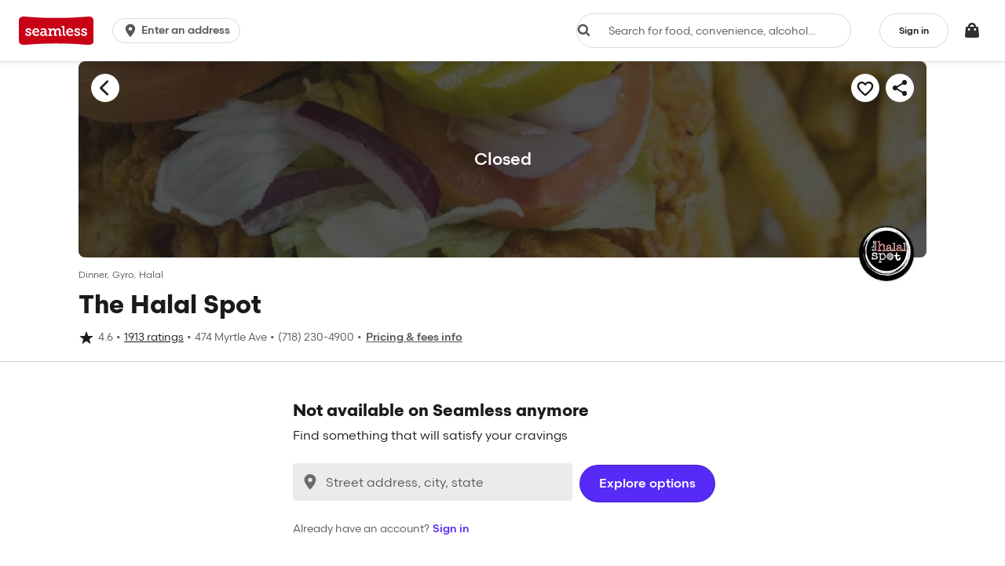

--- FILE ---
content_type: text/html
request_url: https://www.seamless.com/menu/the-halal-spot-474-myrtle-ave-brooklyn/376610?classicAffiliateId=%2Fr%2Fw%2F50712%2F&utm_source=www.thehalalspotbrooklyn.com&utm_medium=whitelabel_vanitywebsite&utm_campaign=order-now_cta&utm_content=376610
body_size: 2802
content:
<!DOCTYPE html>
<html lang="en">



<head>
    
    <link rel="manifest" href="https://assets.seamless.com/manifest.json">

    
    <link rel="search" type="application/opensearchdescription+xml" title="Find food" href="/opensearch.xml">

    
    <meta http-equiv="X-UA-Compatible" content="IE=edge">
    <meta charset="utf-8">

    <script>
        // ------
        /* eslint-disable no-console */
        // const ls = JSON.parse(JSON.stringify(localStorage));
        // console.log('FOO - START UP - localStorage')
        // console.log(ls);
        // const sdk = JSON.parse(ls.__ghsdk_data);
        // console.log('REFRESH TOKEN:', sdk.auth.credentials.session_handle.refresh_token);
        // console.log('------------------------------------');
        // ------
    </script>

    <script>
        window.deferredErrors = [];
        window.onDeferredError = function(event) {
            window.deferredErrors.push(event);
        };
        window.addEventListener('error', window.onDeferredError);
    </script>


    <script>
        var __aps = [];

        (function () {
            // Quick read cookie value
            function getCookieValue(a) {
                var b = document.cookie.match('(^|;)\\s*' + a + '\\s*=\\s*([^;]+)');
                return b ? parseFloat(b.pop()) : '';
            }
            // Configuration portion
            var EXP_COOKIE_NAME = 'experimentationVariation';
            var EXPIRATION_IN_DAYS = 180; // 6 months
            var isTestcafe = false;
            window.__brandName__ = 'seamless';

            try {
                isTestcafe = localStorage.getItem('isTestcafe') === 'yes';
            } catch (err) {
                console.warn(err);
            }

            var experimentationVariation = getCookieValue(EXP_COOKIE_NAME);
            // Read from the cookie if it exists otherwise generate it yourself
            //  and write it to sticky them
            if (!experimentationVariation) {
                experimentationVariation = Math.random();
                var expirationDate = new Date((new Date()).getTime() + EXPIRATION_IN_DAYS * 24 * 60 * 60000);
                document.cookie = EXP_COOKIE_NAME + '=' + experimentationVariation + ';expires=' + expirationDate.toUTCString() + ';path=/;secure;';
            }

            if (
                !isTestcafe
            ){
                // Clickstream2BrowserId generation
                var head = document.getElementsByTagName("head")[0];

                var loadUuidScript = document.createElement('script');
                loadUuidScript.src = 'https://assets.seamless.com/assets/dll/load-uuid-d11fdcc95df7b83d07ef.js';

                head.insertBefore(loadUuidScript, head.firstChild);
            }
        })();
    </script>

    <script src="https://static-na.payments-amazon.com/checkout.js"></script>

    <link rel="dns-prefetch preconnect" href="//clickstream.grubhub.com/" crossorigin>
    <link rel="dns-prefetch preconnect" href="//res.cloudinary.com/" crossorigin>
    
        <link rel="dns-prefetch preconnect" href="//api-gtm.grubhub.com" crossorigin>
        
            <link rel="dns-prefetch preconnect" href="//s1.seamless.com/" crossorigin>
            <link rel="dns-prefetch preconnect" href="//assets.seamless.com/" crossorigin>
        
        
    
    

    
    <link rel="preload" as="script" href="https://assets.seamless.com/js/main-8cab030f7746e2a7666c.js">
    <link rel="preload" as="script" href="https://assets.seamless.com/js/vendor-193d62e7a251f7913ca7.js">
    <link rel="preload" as="script" href="https://assets.seamless.com/seamless-config-400nvrdb4uqlwluithf8vq.js">
    <link rel="preload" as="script" href="https://assets.seamless.com/seamless-variants-pabsxfth0krux1zihsynva.js">
    <link rel="preload" as="style" href="https://assets.seamless.com/css/vendor-a7c1447f7c7ec8b27a94.css">
    <link rel="preload" as="style" href="https://assets.seamless.com/css/main-47241c750da7be6e21dc.css">
    

    <meta name="viewport" content="width=device-width,initial-scale=1,maximum-scale=1,user-scalable=no">
    <meta name="expires" content="-1">
    <meta http-equiv="Cache-Control" content="no-cache">
    <meta name="msapplication-config" content="none">

    <meta name="fragment" content="!">

    
    <meta name="prerender-status-code" content="503">

    <title>
        Prepare your taste buds...
    </title>
    <meta name="description" content="Prepare your taste buds...">
    <link rel="canonical" href="">

    
    <base href="/">

    
    

    
    <meta name="apple-itunes-app" content="app-id=381840917">

    
    <link rel="icon" type="image/x-icon" href="/favicon.ico" sizes="32x32"> 
    <link rel="icon" href="/icon.svg" type="image/svg+xml">
    <link rel="apple-touch-icon" href="/apple-touch-icon.png">
    <link rel="stylesheet" href="https://assets.seamless.com/css/vendor-a7c1447f7c7ec8b27a94.css" id="ghs-style-vendor">
    <link rel="stylesheet" href="https://assets.seamless.com/css/main-47241c750da7be6e21dc.css" id="ghs-style-main">
    

    <style>
        body {
            margin: 0;
        }
        .splash-screen {
            top: 0;
            bottom: 0;
            position: fixed;
            height: 100vh;
            width: 100vw;
            transition: height 10000ms ease-out, opacity 450ms ease;
            z-index: 10000;
            background-color: white;
        }
        .splash-screen.u-hidden {
            display: none;
        }
        .splash-screen-logo {
            max-width: 200px;
            max-height: none;
            position: absolute;
            top: 0;
            right: 0;
            bottom: 10vh; /* Pushes container bottom 10% up, centering logo at 45% of the way down */
            left: 0;
            margin: auto;
            background: center no-repeat url("https://media-cdn.grubhub.com/grubhub-assets/wonderful/seamless/Seamless-Standard-Logo-Red-NonRegistered_svg.svg");
            background-size: contain;
        }
        .splash-screen-dots {
            color: #C70019;
            position: absolute;
            /* Aligns top of dots container with center of screen */
            top: 50vh;
            bottom: 0;
            right: 0;
            left: 0;
            margin: auto;
            text-align: center;
            font-size: 28px;
        }
    </style>

</head>



<body id="Site">
    <div id="ghs-splash-screen" aria-hidden="true" class="u-hidden splash-screen">
        <div class="splash-screen-logo"></div>
        <div class="splash-screen-dots">.</div>
    </div>

    <script src="https://assets.seamless.com/seamless-splash-screen-pvh7q5syxa2wnc1skamegg.js"></script>

    <ghs-site-container ng-version="1999.12.31">
    </ghs-site-container>

    <noscript>
        <div class="mainNav">
            <div class="mainNav">
                <div class="mainNavCol mainNavBrand" style="max-width:100%;">
                    <a class="mainNavBrand-logo" title="' + brandName" href="/"></a>
                </div>
            </div>
        </div>
        <div class="errorPage-container">
            <div class="stars1"></div>
            <div class="stars2"></div>
            <div class="stars3"></div>
            <div class="errorPage errorPage errorPage--notFound">
                <div class="errorPage-reasons">
                    <div>
                        <h1 class="errorPage-reasons-header">
                            No JavaScript?
                        </h1>
                        <h2 class="errorPage-reasons-header">
                            No proble... well, actually
                        </h2>
                        <p class="lead u-stack-y-8">
                            Our site is delivered by JavaScript. To continue, please enable JavaScript
                            in your browser's preferences.
                        </p>
                        <p class="u-stack-y-8">
                            <a class="s-btn s-btn-primary" href="/">
                                <span>Reload the</span>&nbsp;homepage
                            </a>
                        </p>
                    </div>
                </div>
                <div class="errorPage-image"></div>
            </div>
        </div>
    </noscript>

    

    <script>
        try {
            eval('for(const v of new Set([Map,Symbol,MutationObserver,IntersectionObserver,Intl,Promise,CustomEvent,ResizeObserver, globalThis])){};[].includes();[].fill();[].find(()=>{});');
        } catch (e) {
            __aps.push('https://assets.seamless.com/assets/dll/polyfill-db34bea38d4b6f5d3dc2.js');
        }
    </script>
    <script>
        (function () {
            var t;
            var g = function () {
                for (var i = 0; i < __aps.length; ++i) {
                    var s = document.createElement('script'); s.async = !1; s.src = __aps[i]; document.body.appendChild(s);
                }
            };
            try {
                var p = new URLSearchParams(location.search);
                t = p.get('umami_version');
                var v = 'gh-targeting-assets-manifest-version';
                var s = 'gh-targeting-assets-manifest-timestamp';
                if (t) {
                    localStorage.setItem(v, t);
                    localStorage.setItem(s, new Date().getTime() + 3600000);
                } else {
                    var time = Number(localStorage.getItem(s));
                    if (time > Date.now()) {
                        t = localStorage.getItem(v);
                    }
                }
            } catch(e) {
                t = null;
            }
            var n = function () {
                __aps = __aps.filter(function (file) {
                    return file === 'https://assets.seamless.com/assets/dll/polyfill-db34bea38d4b6f5d3dc2.js';
                });
                __aps.push('https://assets.seamless.com/seamless-config-400nvrdb4uqlwluithf8vq.js');
                __aps.push('https://assets.seamless.com/seamless-variants-pabsxfth0krux1zihsynva.js');
                __aps.push('https://assets.seamless.com/js/vendor-193d62e7a251f7913ca7.js');
                __aps.push('https://assets.seamless.com/js/main-8cab030f7746e2a7666c.js');
                g();
            };
            try {
                if (!t) {
                    n();
                } else {
                    var x = new XMLHttpRequest();
                    // must block so onLoad triggers properly
                    x.open('GET', 'https://assets.seamless.com/assets-manifest-' + t + '.json?_='+ new Date().getTime(), false);
                    x.send();
                    try {
                        var data = JSON.parse(x.responseText);
                        var lastModified = x.getResponseHeader('last-modified');
                        __aps.push(data.script.config);
                        __aps.push(data.script.variants);
                        __aps.push(data.script.vendor);
                        __aps.push(data.script.main);
                        document.querySelector('#ghs-style-vendor').setAttribute('href', data.style.vendor);
                        document.querySelector('#ghs-style-main').setAttribute('href', data.style.main);
                        window.__ghsUmamiTargetLastModified = lastModified;
                        window.__ghsUmamiTarget = t;
                        g();
                    } catch (e) {
                        n();
                    }
                }
            } catch (e) {
                n();
            }
        })();
    </script>
    
    
    <script>
        // makes sure service workers are supported
        (function () {
            if (!!window.navigator &&
                'serviceWorker' in window.navigator &&
                !!window.caches) {
                navigator.serviceWorker
                    .register('/service-worker.js')
                    .then(function () { console.log("Service Worker Registered"); });
            }
        })();
    </script>
    

    
    
    <script src="https://cdn.cookielaw.org/scripttemplates/otSDKStub.js" type="text/javascript" charset="UTF-8" data-domain-script="30590f82-f192-4fa2-b214-d1709be1d4a9"></script>
    <script type="text/javascript">
        function OptanonWrapper() {
            var domainData = OneTrust.GetDomainData();
            var groups = domainData.Groups;
            var groupsToDisable = ["C0004", "C0005"];
            var activeGroups = [];
            var inActiveGroups = [];

            groups.forEach(group => {
                if (group.Status === "inactive") {
                    inActiveGroups.push(group.CustomGroupId)
                } else {
                    activeGroups.push(group.CustomGroupId)
                }
            });

            window.optOutRequestUpdated = () => {
                try {
                    activeGroups.forEach(group => {
                        if (groupsToDisable.indexOf(group) !== -1) {
                            OneTrust.UpdateConsent('Category', group + ':0')
                        }
                    })

                    inActiveGroups.forEach(group => {
                        if (groupsToDisable.indexOf(group) === -1) {
                            OneTrust.UpdateConsent('Category', group + ':1')
                        }
                    })
                } catch (e) {
                    console.log('error in OptanonWrapper', e)
                }
            }

            window.optOutAllowAll = () => {
                Optanon.AllowAll();
            }
        }
    </script>
    
    

</body>

</html>


--- FILE ---
content_type: text/html
request_url: https://tzm.px-cloud.net/ns?c=84427e80-effd-11f0-b2f5-cbc7185e4550
body_size: 172
content:
9F-vvNvXYUaNYMZEP8y39lp998hDV5v3UYRA3LR5km2clnPmvpGvjoIyum6bkSwXkU8l24IfBwbzd9lXX4uhnknytBlgHB84jUi8RAoxJ39mPa9VoZfzMFC2a6Y4c8gfQyYzw_SU-s_X02ge2QMPd4pQ9mg9MGmxIWqF-Ln15Fzu

--- FILE ---
content_type: text/html
request_url: https://www.seamless.com/eat/static-content?contentOnly=1
body_size: 16069
content:
<head><meta charset="utf-8"><meta http-equiv="X-UA-Compatible" content="IE=edge"><meta name="viewport" content="width=device-width,initial-scale=1,user-scalable=no"><base href="/"><title></title><meta name="description" content="Free online ordering from restaurants near you! With more than 30,000 restaurants in 500+ cities, food delivery or takeout is just a click away. Because with Grubhub: Click, click, food!"><meta property="robots" content="noindex, follow"><meta property="og:url" content="https://www.seamless.com/content-only//eat/static-content"><meta property="og:type" content="website"><meta property="og:title" content=""><meta property="og:description" content="Free online ordering from restaurants near you! With more than 30,000 restaurants in 500+ cities, food delivery or takeout is just a click away. Because with Grubhub: Click, click, food!"><meta name="twitter:card" content="summary_large_image"><meta name="twitter:site" content="@seamless"><meta name="twitter:creator" content="@seamless"><meta name="twitter:title" content=""><meta name="twitter:description" content="Free online ordering from restaurants near you! With more than 30,000 restaurants in 500+ cities, food delivery or takeout is just a click away. Because with Grubhub: Click, click, food!"><meta name="format-detection" content="telephone=no"><link rel="icon" type="image/x-icon" href="/static-assets/img/seamless/favicon.ico"><link rel="shortcut icon" type="image/x-icon" href="/static-assets/img/seamless/favicon.ico"><link rel="preload" href="//assets.grubhub.com/libs/js/angular/1.8.3/angular.min.js" as="script"><link rel="canonical" href="https://www.seamless.com/content-only//eat/static-content"><script>window.dataLayer = window.dataLayer || [];
        (function(i,s,o,g,r,a,m){i['GoogleAnalyticsObject']=r;i[r]=i[r]||function(){
        (i[r].q=i[r].q||[]).push(arguments)},i[r].l=1*new Date();a=s.createElement(o),
        m=s.getElementsByTagName(o)[0];a.async=1;a.src=g;m.parentNode.insertBefore(a,m)
        })(window,document,'script','https://www.google-analytics.com/analytics.js','ga');
        var domain = (/^(www|rc)/).test(window.location.host) ? window.location.host : 'auto';

        
        ga('create', 'UA-229205-36', 'auto', {'cookiePath': '/eat/' });
        ga('require', 'GTM-K2N4RTS');
        ga('send', 'pageview');</script><style>
@charset "UTF-8";@keyframes flyUp{0%,to{transform:translate3d(0,0,0)}0%{transform:translateY(100px)}to{transform:translateY(0)}}@keyframes flyDown{0%,to{transform:translate3d(0,0,0)}0%{transform:translateY(0)}to{transform:translateY(100px)}}@keyframes fadeIn{0%,to{transform:translate3d(0,0,0)}0%{opacity:0}to{opacity:1}}@keyframes fadeOut{0%,to{transform:translate3d(0,0,0)}0%{opacity:1}to{opacity:0}}@keyframes slideUp{0%{transform:translateY(0%)}to{transform:translateY(-100%)}}@keyframes slideDown{0%{transform:translateY(-100%)}to{transform:translateY(0%)}}@keyframes rotate{0%{transform:rotate(-360deg)}to{transform:rotate(0deg)}}@keyframes zoomIn{0%{transform:scale(1)}to{transform:scale(1.01)}}@keyframes spinner{0%{transform:rotate(0deg)}80%{transform:rotate(350deg)}to{transform:rotate(360deg)}}@keyframes spin{0%{transform:rotate(0deg)}to{transform:rotate(360deg)}}@keyframes spinCounter{0%{transform:rotate(0deg)}to{transform:rotate(-360deg)}}@keyframes flyUpBounce{60%,to{transform:translateY(0)}20%{transform:translateY(-20px)}40%{transform:translateY(5px)}}.u-font-graphik{font-family:graphik}.body{font-weight:400}.s-select-control,label{font-family:graphik;font-weight:400;font-size:14px}label{line-height:1.4}@media (min-width:768px){.body,.s-select-control,body{font-size:14px;line-height:1.45}}.caption,caption{font-family:graphik;font-weight:400;font-size:12px;line-height:1.45}@media (min-width:768px){.caption,caption{font-size:12px;line-height:1.45}}.h1,h1{font-family:grubhubsans-bold;font-weight:400;font-size:22px;line-height:1.32}@media (min-width:768px){.h1,h1{font-size:30.8px;line-height:1.243}}.h2,h2{font-family:grubhubsans-bold;font-weight:400;font-size:20.5px;line-height:1.36133}@media (min-width:768px){.h2,h2{font-size:26.8px;line-height:1.30656}}.h3,h3{font-family:grubhubsans-bold;font-weight:400;font-size:19.1px;line-height:1.40395}@media (min-width:768px){.h3,h3{font-size:23.3px;line-height:1.37337}}.h4,h4{font-family:grubhubsans-bold;font-weight:400;font-size:17.8px;line-height:1.44791}@media (min-width:768px){.h4,h4{font-size:20.3px;line-height:1.44359}}.h5,h5{font-family:grubhubsans-bold;font-weight:400;font-size:16.5px;line-height:1.49325}@media (min-width:768px){.h5,h5{font-size:17.7px;line-height:1.51741}}.h6,.s-btn,h6{font-family:grubhubsans-bold;font-weight:400;font-size:15.4px;line-height:1.54}@media (min-width:768px){.h6,.s-btn,h6{font-size:15.4px;line-height:1.595}}.icon-16{font-size:16px}.icon-24{font-size:24px}[class^=icon-],body{-webkit-font-smoothing:antialiased}[class^=icon-]{font-family:'grubhub-ico';font-style:normal;-moz-font-feature-settings:"liga";font-feature-settings:"liga";-moz-font-variant-ligatures:discretionary-ligatures;font-variant-ligatures:discretionary-ligatures;-moz-osx-font-smoothing:grayscale}html{-moz-box-sizing:border-box;box-sizing:border-box}*{-moz-box-sizing:inherit;box-sizing:inherit}body{margin:0}@font-face{font-family:"graphik";src:url(https://assets.grubhub.com/libs/mochi/2.0.433/graphik-regular/graphik-regular.woff) format("woff"),url(https://assets.grubhub.com/libs/mochi/2.0.433/graphik-regular/graphik-regular.ttf) format("truetype");font-weight:400;font-style:normal}@font-face{font-family:"graphik-bold";src:url(https://assets.grubhub.com/libs/mochi/2.0.433/graphik-bold/graphik-bold.woff) format("woff"),url(https://assets.grubhub.com/libs/mochi/2.0.433/graphik-bold/graphik-bold.ttf) format("truetype");font-weight:400;font-style:normal}@font-face{font-family:"grubhubsans";src:url(https://assets.grubhub.com/libs/mochi/2.0.433/grubhub-sans-light/grubhub-sans-light.woff) format("woff"),url(https://assets.grubhub.com/libs/mochi/2.0.433/grubhub-sans-light/grubhub-sans-light.ttf) format("truetype");font-weight:400;font-style:normal}@font-face{font-family:"grubhubsans-bold";src:url(https://assets.grubhub.com/libs/mochi/2.0.433/grubhub-sans-bold/grubhub-sans-bold.woff) format("woff"),url(https://assets.grubhub.com/libs/mochi/2.0.433/grubhub-sans-bold/grubhub-sans-bold.ttf) format("truetype");font-weight:400;font-style:normal}@font-face{font-family:"grubhub-ico";src:url(https://assets.grubhub.com/libs/mochi/2.0.433/icons/grubhub.woff) format("woff"),url(https://assets.grubhub.com/libs/mochi/2.0.433/icons/grubhub.ttf) format("truetype");font-weight:400;font-style:normal}.u-clickable{cursor:pointer}.clearfix:after{content:"";display:table;clear:both}.u-flex-center-center{display:flex;align-items:center;justify-content:center}.s-radio-group .s-radio-label .s-radio-input{border:0;clip:rect(0 0 0 0);height:1px;margin:-1px;overflow:hidden;padding:0;position:absolute;width:1px}.u-margin-top-large{margin-top:10px}.u-padding-top-large{padding-top:10px}.u-padding-top-extra{padding-top:35px}.u-margin-bottom-extra{margin-bottom:35px}.u-margin-cancel{margin:0!important}.u-gutter-1{padding-left:4px;padding-right:4px}.u-gutter-3{padding-left:12px;padding-right:12px}.u-gutterless-1{margin-left:-4px!important;margin-right:-4px!important}.u-gutterless-3{margin-left:-12px!important;margin-right:-12px!important}@media (max-width:767px){.u-gutterless-sm-3{margin-left:-12px;margin-right:-12px}}.u-inset-2{padding:8px}.u-inset-4{padding:16px}.u-inset-6{padding:24px}.u-section-2{padding:8px 16px}@media (min-width:768px){.u-section-2{padding:12px 32px}}.u-section-3{padding:12px 16px}@media (min-width:768px){.u-section-3{padding:16px 32px}}.u-stack-y-1{margin-bottom:4px}.u-stack-y-2{margin-bottom:8px}.u-stack-x-2{margin-right:8px}.u-stack-y-3{margin-bottom:12px}.u-stack-y-4{margin-bottom:16px}.u-stack-y-6{margin-bottom:24px}.u-stack-y-8{margin-bottom:32px}.u-stack-x-8{margin-right:32px}.u-flex{display:flex}.u-flex-align-xs--top{align-items:flex-start}.u-flex-align-xs--center{align-items:center}.u-flex-align-self-xs--bottom{align-self:flex-end}.u-flex-justify-xs--center{justify-content:center}.u-flex-direction-xs-column{flex-direction:column}@media (min-width:576px){.u-flex-direction-sm-row{flex-direction:row}}.u-text-center{text-align:center}.u-text-primary{color:#000}.s-form-group>label,.u-text-secondary{color:#6b6b83}.u-text-ellipsis{overflow:hidden;text-overflow:ellipsis;white-space:nowrap}.u-background{background:#fff}.u-background--inverted{background:#545470}.u-relative{position:relative}.u-rounded{border-radius:3px}.s-btn--block,.u-block{display:block;width:100%}.u-inline-block{display:inline-block}.u-hidden{display:none!important}@media (min-width:576px){.u-hidden-sm--up{display:none!important}}.body,body,p{color:#000}body{font-family:graphik;font-size:14px;line-height:1.4;font-weight:400}@media (min-width:768px){body{font-size:14px;line-height:1.45}}.caption,.h1,.h2,.h3,.h4,.h5,.h6,h1,h2,h3,h4,h5,h6,p{margin-top:0;margin-bottom:4px}p{margin-bottom:8px}.body,p{font-family:inherit;font-size:inherit;line-height:inherit}.s-btn{border-radius:4px;padding:8px 16px 7px;text-align:center;vertical-align:middle;white-space:nowrap;border-width:1px;border-style:solid;color:#fff;background:0 0;border-color:transparent;transition:background .2s ease,border-color .2s ease,color .2s ease;-ms-text-size-adjust:100%;text-size-adjust:100%}.s-btn:focus,.s-btn:hover{color:#fff}.s-btn:active,.s-btn:focus,.s-btn:hover{box-shadow:none}.s-btn:focus,.s-btn:hover{text-decoration:none;cursor:pointer}.s-btn--small{font-family:"grubhubsans-bold";font-weight:400;font-size:13.2px;line-height:1.595;padding:6px 16px 5px}@media (min-width:768px){.s-btn--small{font-size:13.2px;line-height:1.595}}.s-btn--large{font-family:"grubhubsans-bold";font-weight:400;font-size:16.5px;line-height:1.49325;padding:9px 20px 8px}@media (min-width:768px){.s-btn--large{font-size:17.7px;line-height:1.51741}}.s-btn-primary{color:#fff;background:#0070eb;border-color:#0070eb}.s-btn-primary:focus,.s-btn-primary:hover{border-color:#0058b8;background:#0058b8;color:#fff}.s-btn-primary:active{border-color:#003f85;background:#003f85}.s-btn-primary:disabled{background:#d4d4db!important;border-color:#d4d4db!important;color:#fff!important;pointer-events:none;cursor:not-allowed!important}.s-btn-secondary{color:#0070eb;background:0 0;border-color:rgba(67,41,163,.2)}.s-btn-secondary:focus,.s-btn-secondary:hover{border-color:#0070eb;color:#0058b8}.s-btn-secondary:active{border-color:#0070eb;color:#003f85}.s-btn-secondary:disabled{background:0 0!important;border-color:#d4d4db!important;color:#d4d4db!important;pointer-events:none;cursor:not-allowed!important}.s-btn-primary--brand{color:#fff;background:#13aa37;border-color:#13aa37}.s-btn-primary--brand:focus,.s-btn-primary--brand:hover{border-color:#0e7c28;background:#0e7c28;color:#fff}.s-btn-primary--brand:active{border-color:#094e19;background:#094e19}.s-btn-secondary--disabled{color:#d4d4db;background:0 0;border-color:rgba(67,41,163,.2)}.s-btn-secondary--disabled:focus,.s-btn-secondary--disabled:hover{border-color:#0070eb;color:#b8b8c4}.s-btn-secondary--disabled:active{border-color:#0070eb;color:#9c9cad}.s-btn-secondary--inverted{color:#fff;background:0 0;border-color:#fff}.s-btn-secondary--inverted:focus,.s-btn-secondary--inverted:hover{border-color:rgba(255,255,255,.75);color:rgba(255,255,255,.75)}.s-btn-secondary--inverted:active{border-color:rgba(255,255,255,.75);color:rgba(255,255,255,.75)}.s-btn-primary--signIn{color:#fff;background:#e62434;border-color:#e62434}.s-btn-primary--signIn:focus,.s-btn-primary--signIn:hover{border-color:#c11624;background:#c11624;color:#fff}.s-btn-primary--signIn:active{border-color:#93111c;background:#93111c}.s-btn-group{display:flex}.s-btn-group>.s-btn:first-child:not(:last-child){border-top-right-radius:0;border-bottom-right-radius:0;border-right-color:transparent;margin-right:0}.s-btn-group>.s-btn:last-child:not(:first-child){border-top-left-radius:0;border-bottom-left-radius:0}.s-btn-group>.s-btn:not(:first-child):not(:last-child){border-radius:0;border-right-color:transparent}.s-btn-group .s-btn+.s-btn{border-left-color:rgba(67,41,163,.2);margin-left:-1px;margin-right:0}.s-btn-group>.s-btn{flex:1;white-space:normal;transition-property:z-index,background,border-color,color;transition-timing-function:ease;transition-duration:.1s;border-color:rgba(67,41,163,.2);color:#0070eb;background-color:transparent}.s-btn-group>.s-btn.active,.s-btn-group>.s-btn:active,.s-btn-group>.s-btn:hover{z-index:1000}.s-btn-group>.s-btn:hover{border-color:#0058b8;color:#fff;background-color:#0058b8}.s-btn-group>.s-btn:active{border-color:#003f85;color:#fff;background-color:#003f85}.s-btn-group>.s-btn .active{border-color:#0070eb;color:#fff;background-color:#0070eb}.s-btn-group>.s-btn:disabled{background:0 0!important;border-color:#d4d4db!important;color:#d4d4db!important;pointer-events:none;cursor:not-allowed!important}.s-card-media-image>img{width:100%}.s-card-media-image{z-index:1;width:100%;height:120px;overflow:hidden}.s-form-control{transition:border-color .1s ease;font-family:graphik;font-weight:400;font-size:14px;line-height:1.4;display:block;width:100%;border:1px solid #8f8fa1;border-radius:4px;color:#000;background:#fff;box-shadow:none;padding:10px 16px}.s-form-control:-moz-placeholder,.s-form-control::-moz-placeholder{color:#6b6b83}.s-form-control::-webkit-input-placeholder{color:#6b6b83}.s-form-control:-ms-input-placeholder{color:#6b6b83}@media (min-width:768px){.s-form-control{font-size:14px;line-height:1.45}}.s-form-control:focus,.s-form-control:hover{box-shadow:none}.s-form-control:focus,.s-radio-group .s-radio-label .s-radio-input:focus+.s-radio-filler{outline:1px dotted #212121;outline:5px auto -webkit-focus-ring-color}.s-form-control:disabled{opacity:.5;cursor:not-allowed}.s-form-control:disabled:-moz-placeholder,.s-form-control:disabled::-moz-placeholder{color:#d4d4db}.s-form-control:disabled::-webkit-input-placeholder{color:#d4d4db}.s-form-control:disabled:-ms-input-placeholder{color:#d4d4db}.s-form-control::-ms-clear,.s-form-control::-ms-reveal{display:none;width:0;height:0}input[type=number]::-webkit-inner-spin-button,input[type=number]::-webkit-outer-spin-button{-webkit-appearance:none;margin:0}input[type=number]{-moz-appearance:textfield}.has-error .s-select-control .s-form-control{box-shadow:none;border-color:#fb6100}.has-error .s-help-block{color:#fb6100}.s-radio-group{margin-bottom:8px;-moz-box-sizing:border-box;box-sizing:border-box}.s-radio-group .s-radio-label{cursor:pointer;vertical-align:bottom}.s-radio-group .s-radio-label .s-radio-filler{position:relative;display:inline-flex;align-items:center;justify-content:center;border-radius:50%;transition:border-color .1s ease;border:1px solid #d4d4db;width:20px;height:20px;background-color:#fff;margin-right:4px;vertical-align:bottom}.s-radio-group .s-radio-label .s-radio-filler:before{border-radius:50%;transition:background .1s ease;content:'';background:0 0;width:10px;height:10px;display:block;position:absolute;top:50%;left:50%;transform:translate(-50%,-50%)}.s-radio-group .s-radio-label:active .s-radio-filler{border-color:#0070eb}.s-radio-group .s-radio-label:active .s-radio-filler:before{background:#0070eb}.s-select{position:relative;display:inline-block;line-height:1}.s-select-control{cursor:pointer;-webkit-appearance:none;-moz-appearance:none;appearance:none;box-shadow:none;border:1px solid #8f8fa1;border-radius:4px;background:#fff;color:#000;line-height:1!important;padding:8px 32px 8px 12px;transition:background .2s ease,border-color .2s ease}.s-select-control:focus,.s-select-control:hover{border-color:rgba(0,0,0,.7)}.s-select-control:focus+.s-select-caret.icon-caret-down,.s-select-control:hover+.s-select-caret.icon-caret-down,a:focus,a:hover{color:#0058b8}.s-select-control:disabled{background:#fff;border-color:#d4d4db;color:#d4d4db}.s-select-control:disabled+.s-select-caret.icon-caret-down{color:#d4d4db}.s-select-control:-moz-focusring{color:transparent;text-shadow:0 0 0 #000}.s-select-control::-ms-expand{display:none}.s-select-caret.icon-caret-down{transition:color .1s ease;color:#0070eb;right:8px;pointer-events:none;position:absolute}.s-select-caret.icon-caret-down.icon-16{top:calc(50% - 8px)}textarea.s-form-control{resize:vertical;min-height:72px;padding:16px}a{transition:color .2s ease;cursor:pointer;text-decoration:none;color:#0070eb}a:active{color:#003f85}.s-link-light{color:#fff;text-decoration:underline}.s-link-light:hover{color:#8f8fa1}.s-link-light:active{color:#73738a}.s-link-light:focus{color:#fff;outline:3px solid #fff}.s-link-noUnderline,.s-link-noUnderline:active,.s-link-noUnderline:focus,.s-link-noUnderline:hover{text-decoration:none}@media (min-width:768px){label{font-size:14px;line-height:1.45}}.list-block{border-radius:0 0 4px 4px;box-shadow:0 0 0 rgba(72,71,70,.5);background:#fff;border:1px solid #cacaca;padding:0}.list{list-style-type:none;margin-top:0}.list-block>.list-item{border-bottom:1px solid #efefef;margin:0}.list-block>.list-item>a:hover,.list-item.active>a{text-decoration:none;background:#efefef}.list-block>.list-item>a{display:flex;align-items:center;color:#484746!important;padding:10px;text-overflow:ellipsis;overflow:hidden;white-space:nowrap}.s-container{margin-left:auto;margin-right:auto;padding-left:0;padding-right:0}@media (min-width:576px){.s-container{width:540px;max-width:100%}}@media (min-width:768px){.s-container{width:720px;max-width:100%}}@media (min-width:992px){.s-container{width:960px;max-width:100%}}@media (min-width:1200px){.s-container{width:1140px;max-width:100%}}.s-container-md{max-width:720px;margin:0 auto}.s-container-xl{max-width:1140px;margin:0 auto}.s-row{display:flex;flex-wrap:wrap;margin-right:0;margin-left:0}@media (min-width:576px){.s-row{margin-right:0;margin-left:0}}@media (min-width:768px){.s-row{margin-right:0;margin-left:0}}@media (min-width:992px){.s-row{margin-right:0;margin-left:0}}@media (min-width:1200px){.s-row{margin-right:0;margin-left:0}}.s-col-lg-3,.s-col-lg-4,.s-col-lg-6,.s-col-lg-9,.s-col-md-12,.s-col-md-3,.s-col-md-4,.s-col-md-5,.s-col-md-6,.s-col-md-7,.s-col-md-8,.s-col-sm-1,.s-col-sm-11,.s-col-sm-3,.s-col-sm-5,.s-col-sm-6,.s-col-sm-7,.s-col-sm-9,.s-col-xs,.s-col-xs-10,.s-col-xs-12,.s-col-xs-2,.s-col-xs-3,.s-col-xs-6,.s-col-xs-9{position:relative;min-height:1px;width:100%}.s-col-xs{flex-basis:0;flex-grow:1;max-width:100%}.s-col-xs-2{flex:0 0 16.66667%;max-width:16.66667%}.s-col-xs-3{flex:0 0 25%;max-width:25%}.s-col-xs-6{flex:0 0 50%;max-width:50%}.s-col-xs-9{flex:0 0 75%;max-width:75%}.s-col-xs-10{flex:0 0 83.33333%;max-width:83.33333%}.s-col-xs-12{flex:0 0 100%;max-width:100%}@media (min-width:576px){.s-col-sm-1{flex:0 0 8.33333%;max-width:8.33333%}.s-col-sm-3{flex:0 0 25%;max-width:25%}.s-col-sm-5{flex:0 0 41.66667%;max-width:41.66667%}.s-col-sm-6{flex:0 0 50%;max-width:50%}.s-col-sm-7{flex:0 0 58.33333%;max-width:58.33333%}.s-col-sm-9{flex:0 0 75%;max-width:75%}.s-col-sm-11{flex:0 0 91.66667%;max-width:91.66667%}}@media (min-width:768px){.s-col-md-3{flex:0 0 25%;max-width:25%}.s-col-md-4{flex:0 0 33.33333%;max-width:33.33333%}.s-col-md-5{flex:0 0 41.66667%;max-width:41.66667%}.s-col-md-6{flex:0 0 50%;max-width:50%}.s-col-md-7{flex:0 0 58.33333%;max-width:58.33333%}.s-col-md-8{flex:0 0 66.66667%;max-width:66.66667%}.s-col-md-12{flex:0 0 100%;max-width:100%}}@media (min-width:992px){.s-col-lg-3{flex:0 0 25%;max-width:25%}.s-col-lg-4{flex:0 0 33.33333%;max-width:33.33333%}.s-col-lg-6{flex:0 0 50%;max-width:50%}.s-col-lg-9{flex:0 0 75%;max-width:75%}}.u-flex-xs-grow{flex-grow:1}@media (max-width:575px){.s-hidden-xs{display:none!important}}@media (max-width:767px){.s-hidden-sm{display:none!important}}.icon-caret-down:before{content:""}.icon-caret-right:before{content:""}.icon-check:before{content:""}.icon-exclamation:before{content:""}.icon-phone:before{content:""}.icon-position:before{content:""}.icon-spinner:before{content:""}.icon-x:before{content:""}
@charset "UTF-8";@keyframes spinCounter{0%{transform:rotate(0deg)}to{transform:rotate(-360deg)}}.faqVideo{box-shadow:0 3px 9px rgba(0,0,0,.5);position:relative;padding-bottom:56.25%;padding-top:30px;height:0;overflow:hidden}.faqVideo>iframe,.faqVideo>video{position:absolute;top:0;left:0;width:100%;height:100%}.faqVideo-close{display:block;cursor:pointer;position:absolute;top:0;right:-30px;font-size:30px;color:#fff}.s-help-block{display:block;margin-top:5px;margin-bottom:10px;color:#404040}.s-modal .s-help-block{clear:both;margin:0}.s-modal .s-help-block>p{margin:10px 0 0}.contactus-btn-disabled{cursor:pointer!important;pointer-events:all!important;background-color:#b8b8c4;border-color:#b8b8c4}.contactus-btn-disabled:active,.contactus-btn-disabled:focus,.contactus-btn-disabled:hover{background-color:#b8b8c4;border-color:#b8b8c4}.orderStatusUpdate-loadingOverlay{position:absolute;top:0;left:0;width:100%;height:100%;z-index:10;background:#fff;opacity:.3}.orderStatusUpdate-loadingOverlay .loader{margin-top:10%}.orderStatusUpdate-loader{height:200px;position:relative}.loader{margin:25% auto 0;width:80px;height:80px;border-radius:40px;box-sizing:border-box;border:solid 10px #fff;border:solid 10px rgba(255,255,255,.2);border-top-color:#e62434;animation:spinCounter .5s infinite linear}.addressDisplay-address1,.addressDisplay-address2,.addressDisplay-phone,.loader{display:block}.addressDisplay-city:after,.addressDisplay-state:after{content:", "}.contact-driver-modal .contact-driver-modal-image{border-radius:50%}.order-status-show-phone-number{text-align:left}@media (min-width:576px){.order-status-show-phone-number{text-align:center}}@media (max-width:575px){.order-status-login{text-align:center}}.order-status-login__no-orders{-ms-flex:1;flex:1;background-image:url(https://assets.grubhub.com/libs/mochi/2.0.433/../img/seamless/no-results.svg);background-repeat:no-repeat}@media (max-width:575px){.order-status-login__no-orders{-ms-flex:auto;flex:auto;height:100px;width:100px;display:inline-block;margin-left:auto;margin-right:auto}}.order-status-login__copy{-ms-flex:2;flex:2}@media (max-width:575px){.order-status-login__copy{-ms-flex:auto;flex:auto}}@font-face{font-family:"Bagoss Medium";src:url(https://assets.grubhub.com/libs/cookbook-web-fonts/v1.0.12/bagoss-standard/BagossStandard-Medium.otf) format("opentype");font-weight:400;font-style:normal;font-display:swap}@font-face{font-family:"Bagoss Standard";src:url(https://assets.grubhub.com/libs/cookbook-web-fonts/v1.0.12/bagoss-standard/BagossStandard-Regular.otf) format("opentype");font-weight:400;font-style:normal}.s-modal-xs{width:420px!important}.s-select-caret.icon-caret-down{top:10px}.outerWrapper{overflow-x:hidden}.innerWrapper{position:relative;background-color:#e5e5e5;z-index:10;height:inherit;min-height:100vh}.innerWrapper>.s-container:first-child{border-top:2px solid #0070eb}.innerWrapper--fullBleed,.s-panel-body{background-color:#fff}.s-panel-body{padding:20px 30px}.collapsibleSection-caret{float:right;display:none}@media (max-width:767px){.collapsibleSection-caret{display:inline-block}}.icon--rotate{animation:spinCounter 1s linear infinite;cursor:progress}.icon--rotate,.u-inline-block{display:inline-block}.s-card-media-image{line-height:0}.restaurant-image-container{width:172px;max-width:100%;height:172px}.activeOrderCard{overflow:hidden;box-shadow:0 3px 6px rgba(0,0,0,.1)}.icon-vertical{display:inline-block;vertical-align:top}.u-left-unrounded{border-bottom-left-radius:0;border-top-left-radius:0}.u-right-unrounded{border-bottom-right-radius:0;border-top-right-radius:0}.appdownload-button{width:135px;height:40px;background-repeat:no-repeat}.appdownload-button:not(:first-child){margin-left:20px}.appdownload-button--google{background-image:url(https://assets.grubhub.com/libs/mochi/2.0.433/../img/seamless/google-playstore.svg)}.appdownload-button--apple{background-image:url(https://assets.grubhub.com/libs/mochi/2.0.433/../img/seamless/apple-appstore.svg)}.u-overflow-ellipsis{overflow:hidden;text-overflow:ellipsis;white-space:nowrap}.s-typeahead{top:44px}.google-powered-image{display:inline-block;margin-top:5px;min-height:18px;width:100%;background:url(https://res.cloudinary.com/grubhub-assets/image/upload/v1531489818/powered-by-google_bdilam.svg) no-repeat center center}.address-input-search{border:0;margin:0}.address-input-button{margin:0}.addressInput{background:#fff;min-width:352px}.s-btn.s-btn--static{-ms-flex:none;flex:none}.s-flat-group>.s-btn-primary{color:#fff;border-color:#0070eb;background-color:#0070eb;display:-ms-flexbox;display:flex;-ms-flex-align:center;align-items:center;height:44px;padding-top:0;padding-bottom:0}.s-flat-group>.s-btn-primary:hover{border-color:#0058b8;background-color:#0058b8}.s-flat-group>.s-btn-primary.s-btn-primary--brand{color:#fff;border-color:#c11624;background-color:#c11624}.s-flat-group>.s-btn-primary.s-btn-primary--brand:hover{border-color:#93111c;background-color:#93111c}.promoLegal-search{margin-top:20px;display:-ms-flexbox;display:flex}@media (max-width:991px){.promoLegal-search{-ms-flex-direction:column;flex-direction:column}}.promoLegal-search-input-container{position:relative;width:75%}@media (max-width:991px){.promoLegal-search-input-container{width:100%}}.promoLegal-search-input{border-bottom-right-radius:0;border-top-right-radius:0;border-right-width:0;padding:12px 36px 12px 12px}@media (max-width:991px){.promoLegal-search-input{border-bottom-right-radius:3px;border-top-right-radius:3px;border-right-width:1px}}.promoLegal-search-input--success{border-color:#13aa37!important}.promoLegal-search-input--error{border-color:#fb6100!important}i.promoLegal-search-input--success{color:#13aa37}i.promoLegal-search-input--error{color:#fb6100}i.promoLegal-search-input--error,i.promoLegal-search-input--success{position:absolute;right:15px;top:6px}.promoLegal-search-button{border-bottom-left-radius:0;border-top-left-radius:0;text-align:center}@media (max-width:991px){.promoLegal-search-button{margin-top:20px;border-bottom-left-radius:3px;border-top-left-radius:3px}}.promoLegal-messaging{margin-top:20px;margin-bottom:40px}@media (max-width:991px){.promoLegal-messaging{margin-top:10px;margin-bottom:20px}}.promoLegal-messaging-error{color:#fb6100}.promoLegal-messaging-success{color:#13aa37}.promoLegal-result-header{background-color:#0070eb;color:#fff}.heroComponentContainer{padding-top:180px}@media (max-width:767px){.heroComponentContainer{padding-top:16px}}.socialIcons>li>a{background:0 0!important}.socialIcons>li>a:hover{color:#fff!important}
@charset "UTF-8";.c-banner--medium{min-height:90px;-ms-flex-pack:center;justify-content:center}@media (max-width:767px){.c-banner--medium{min-height:90px;-ms-flex-pack:left;justify-content:left}}.c-banner-buttons{display:-ms-flexbox;display:flex}</style></head><body id="Site"><div class="outerWrapper clearfix"><div class="innerWrapper innerWrapper--fullBleed clearfix"><div class="u-hidden" id="static-page-validation"><span id="static-page-validation-id">6j0ri0ci4MEWQ8oWQ2ceKY</span> <span id="static-page-validation-content">{"title":"SL - Static Content","metaRobots":"noindex, follow","permalink":"/eat/static-content","layout":"nested-page","linkedData":[{"sys":{"type":"Link","linkType":"Entry","id":"4EtEuqYOti6iMeGGyimUku"}},{"sys":{"type":"Link","linkType":"Entry","id":"5g4MgHHPu8CgysqkS6WUoy"}},{"sys":{"type":"Link","linkType":"Entry","id":"6H3mnicudiEsOQAqG2y6qO"}},{"sys":{"type":"Link","linkType":"Entry","id":"6fZPKeM4OkMoiySAmQEK24"}},{"sys":{"type":"Link","linkType":"Entry","id":"1NplBgVVnKSgUQ2a8gkugG"}},{"sys":{"type":"Link","linkType":"Entry","id":"6HBM6vq6Dm8mAaqm0WaCo2"}},{"sys":{"type":"Link","linkType":"Entry","id":"3DqVAIJRNS0MyEeoU6wO2O"}},{"sys":{"type":"Link","linkType":"Entry","id":"65ErZmLIq4NrdcMBau9EoN"}},{"sys":{"type":"Link","linkType":"Entry","id":"2dgpfzJDtbDIMrMj1J1hXJ"}}],"hideHeader":true,"hideFooter":true,"hasContentOnlyVersion":true,"staticPage_fullBleed":true,"brand":"seamless","staticPage_module":"index","useMarketingOptimize":true}</span></div><div class="s-container s-container-" id="4EtEuqYOti6iMeGGyimUku"><div class="s-row"><div class="s-panel s-col-xs-12"><div class="s-panel-body"><div id="footer-browse" class="s-row siteFooter-browseSection u-spacing-padding-bottom-8"><div class="siteFooter-section s-col-md-12 s-col-lg-4"><div class="collapsibleSection"><input type="checkbox" class="collapsibleSection-toggle" id="footer-social"> <label for="footer-social"><div class="collapsibleSection-title h5"><span class="collapsibleSection-titleText">Stay Connected</span> <span class="collapsibleSection-caret"><svg viewBox="0 0 100 100" class="cb-icon--xs s-icon--rotateUp"><use href="#caret"></use></svg></span></div></label><div class="collapsibleSection-content"><div><ul class="socialIcons"><li><a style="background: none" href="https://www.facebook.com/seamless" target="_blank" rel="noopener"><svg viewBox="0 0 100 100" class="cb-icon--sm"><use href="#facebook"></use></svg></a></li><li><a style="background: none;" href="https://twitter.com/seamless" target="_blank" rel="noopener"><svg viewBox="0 0 100 100" class="cb-icon--sm"><use href="#twitter"></use></svg></a></li><li><a style="background: none;" href="https://instagram.com/seamless/" target="_blank" rel="noopener"><svg viewBox="0 0 100 100" class="cb-icon--sm"><use href="#instagram"></use></svg></a></li><li><a style="background: none;" href="https://www.youtube.com/user/eatseamless" target="_blank" rel="noopener"><svg viewBox="0 0 100 100" class="cb-icon--sm"><use href="#youtube"></use></svg></a></li></ul></div></div></div></div></div><div id="footer-info" class="s-row u-spacing-padding-bottom-8 siteFooter-infoSection u-gutterless-3"><div class="siteFooter-section s-col-xs-12 s-col-md-6 s-col-lg-3 u-gutter-3"><div class="collapsibleSection"><input type="checkbox" class="collapsibleSection-toggle" id="footer-about"> <label for="footer-about"><div class="collapsibleSection-title h5"><span class="collapsibleSection-titleText">Get to Know Us</span> <span class="collapsibleSection-caret"><svg viewBox="0 0 100 100" class="cb-icon--xs s-icon--rotateUp"><use href="#caret"></use></svg></span></div></label><div class="collapsibleSection-content"><div><ul><li><a href="/about" target="_self">About Us</a></li><li><a href="https://www.seamless.com/mobile_home" target="_self">Our apps</a></li><li><a href="/offers" target="_self">Seamless Perks</a></li><li><a href="https://careers.grubhub.com/" target="_self">Careers</a></li></ul></div></div></div></div><div class="siteFooter-section s-col-xs-12 s-col-md-6 s-col-lg-3 u-gutter-3"><div class="collapsibleSection"><input type="checkbox" class="collapsibleSection-toggle" id="footer-business"> <label for="footer-business"><div class="collapsibleSection-title h5"><span class="collapsibleSection-titleText">Business Solutions</span> <span class="collapsibleSection-caret"><svg viewBox="0 0 100 100" class="cb-icon--xs s-icon--rotateUp"><use href="#caret"></use></svg></span></div></label><div class="collapsibleSection-content"><div><a class="s-btn s-btn--block s-btn-secondary s-btn-secondary--inverted s-btn--large u-stack-y-4 u-relative" style="text-align:left;text-decoration:none;" href="https://get.grubhub.com/?utm_source=seamless_webdinerapp&amp;utm_medium=content_owned&amp;utm_campaign=product_footer-link" target="_blank" rel="noopener"><span>For restaurants</span><svg viewBox="0 0 100 100" class="cb-icon--right cb-icon--xs" style="position: absolute;right: 16px;top: 14px;"><use href="#caret"></use></svg></a><a class="s-btn s-btn--block s-btn-secondary s-btn-secondary--inverted s-btn--large u-stack-y-4 u-relative" style="text-align:left;text-decoration:none;" href="https://driver.grubhub.com/?utm_source=seamless_webdinerapp&amp;utm_medium=content_owned&amp;utm_campaign=product_footer-link"><span>For drivers</span><svg viewBox="0 0 100 100" class="cb-icon--right cb-icon--xs" style="position: absolute;right: 16px;top: 14px;"><use href="#caret"></use></svg> </a><a class="s-btn s-btn--block s-btn-secondary s-btn-secondary--inverted s-btn--large u-stack-y-4 u-relative" style="text-align:left;text-decoration:none;" href="https://corporate.grubhub.com/?utm_source=seamless_webdinerapp&amp;utm_medium=content_owned&amp;utm_campaign=product_footer-link" target="_blank" rel="noopener"><span>For corporate accounts</span><svg viewBox="0 0 100 100" class="cb-icon--right cb-icon--xs" style="position: absolute;right: 16px;top: 14px;"><use href="#caret"></use></svg></a><a class="s-btn s-btn--block s-btn-secondary s-btn-secondary--inverted s-btn--large u-stack-y-4 u-relative" style="text-align:left;text-decoration:none;" href="https://www.seamless.com/eat/affiliate?utm_source=grubhub.com&amp;utm_medium=owned_channel&amp;utm_campaign=footer_become_an_affiliate" target="_blank" rel="noopener"><span>Become an Affiliate</span><svg viewBox="0 0 100 100" class="cb-icon--right cb-icon--xs" style="position: absolute;right: 16px;top: 14px;"><use href="#caret"></use></svg></a></div></div></div></div><div class="siteFooter-section s-col-xs-12 s-col-md-6 s-col-lg-3 u-gutter-3"><div class="collapsibleSection"><input type="checkbox" class="collapsibleSection-toggle" id="footer-help"> <label for="footer-help"><div class="collapsibleSection-title h5"><span class="collapsibleSection-titleText">Useful links</span> <span class="collapsibleSection-caret"><svg viewBox="0 0 100 100" class="cb-icon--xs s-icon--rotateUp"><use href="#caret"></use></svg></span></div></label><div class="collapsibleSection-content"><div><ul><li><a href="/plus">Grubhub+</a></li><li><a href="https://seamless.cashstar.com/store/buy/recipient?utm_source=www.seamless.com%2Fgiftcards&amp;utm_medium=content_owned&amp;utm_campaign=useful_links">Gift cards</a></li><li><a href="/help/contact-us">Help</a></li><li><a href="/catering">Catering</a></li><li><a id="skip-kbd" href="/keyboard-shortcuts" target="_self">Keyboard Shortcuts</a></li></ul></div></div></div></div></div><div id="footer-nyc" class="s-row"><div class="siteFooter-sectionSubGroup s-col-xs-12 s-col-md-6 s-col-lg-4"><h6><a href="/browse/ny-manhattan">Manhattan Restaurants</a></h6><ul><li><a href="/browse/ny-manhattan">Manhattan</a></li><li><a href="/browse/ny-manhattan-central_park">Central Park</a></li><li><a href="/browse/ny-manhattan-chelsea">Chelsea</a></li><li><a href="/browse/ny-manhattan-downtown">Downtown</a></li><li><a href="/browse/ny-manhattan-greenwich_village">Greenwich Village</a></li><li><a href="/browse/ny-manhattan-midtown">Midtown</a></li><li><a href="/browse/ny-manhattan-midtown_center">Midtown Center</a></li><li><a href="/browse/ny-manhattan-midtown_south_central">Midtown South Central</a></li></ul></div><div class="siteFooter-sectionSubGroup s-col-xs-12 s-col-md-6 s-col-lg-4"><h6><a href="/browse/ny-queens">Queens Restaurants</a></h6><ul><li><a href="/browse/ny-queens">Queens</a></li><li><a href="/browse/ny-queens-astoria">Astoria</a></li><li><a href="/browse/ny-queens-ditmars_steinway">Ditmars Steinway</a></li><li><a href="/browse/ny-queens-elmhurst">Elmhurst</a></li><li><a href="/browse/ny-queens-maspeth">Maspeth</a></li><li><a href="/browse/ny-queens-ridgewood">Ridgewood</a></li><li><a href="/browse/ny-queens-sunnyside">Sunnyside</a></li><li><a href="/browse/ny-queens-woodside">Woodside</a></li></ul></div><div class="siteFooter-sectionSubGroup s-col-xs-12 s-col-md-6 s-col-lg-4"><h6><a href="/browse/ny-brooklyn">Brookyln Restaurants</a></h6><ul><li><a href="/browse/ny-brooklyn">Brooklyn</a></li><li><a href="/browse/ny-brooklyn-bedford_-_stuyvesant">Bedford - Stuyvesant</a></li><li><a href="/browse/ny-brooklyn-boerum_hill">Boerum Hill</a></li><li><a href="/browse/ny-brooklyn-east_williamsburg">East Williamsburg</a></li><li><a href="/browse/ny-brooklyn-gowanus">Gowanus</a></li><li><a href="/browse/ny-brooklyn-park_slope">Park Slope</a></li><li><a href="/browse/ny-brooklyn-prospect_heights">Prospect Heights</a></li><li><a href="/browse/ny-brooklyn-williamsburg">Williamsburg</a></li></ul></div></div><div id="footer-legal" class="s-row legal-container u-spacing-padding-bottom-4"><style>.c-banner--medium .c-banner-buttons { -webkit-box-align: center; -ms-flex-align: center; align-items: center; }</style><div class="legal-copy s-col-xs-12 s-col-md-6"><p class="body">©2025 Seamless All rights reserved.</p></div><div class="legal-links s-col-xs-12 s-col-md-6"><div class="s-row u-gutterless-1"><div class="s-col-xs-6 u-gutter-1 u-stack-y-4"><a href="/legal/terms-of-use" class="s-link-light s-link-noUnderline" target="_self">Terms of Use</a></div><div class="s-col-xs-6 u-gutter-1 u-stack-y-4"><a href="/legal/privacy-policy" class="s-link-light s-link-noUnderline" target="_self">Privacy Policy</a></div><div class="s-col-xs-6 u-gutter-1 u-stack-y-4"><a href="/legal/notice-financial-incentive" class="s-link-light s-link-noUnderline" target="_self">Notice of Financial Incentive</a></div><div class="s-col-xs-6 u-gutter-1 u-stack-y-4"><a href="/help/privacy/opt-out" class="s-link-light s-link-noUnderline" target="_self">Do Not Sell or Share My Personal Information</a></div></div></div></div></div></div></div></div><div class="s-container s-container-" id="5g4MgHHPu8CgysqkS6WUoy"><div class="s-row"><div class="s-panel s-col-xs-12"><div class="s-panel-body"><div id="how-Why"><div class="howWhy-header"><h3>How to Seamless</h3><h5 class="body">Ordering from your favorite restaurant is even easier than eating.</h5></div><div class="howWhy-body"><div class="u-howWhy-center"><span class="howWhy-step-imageWrapper"><span class="howWhy-where"></span></span><div class="howWhy-header-container"><div><h5>The where</h5><p>Browse menus from your favorite local restaurants.</p></div></div></div><div class="u-howWhy-center howWhy-arrow s-hidden-xs"></div><div class="u-howWhy-center"><span class="howWhy-step-imageWrapper"><span class="howWhy-what"></span></span><div class="howWhy-header-container"><div><h5>The what</h5><p>Select what you want to eat. Submit your order.</p></div></div></div><div class="u-howWhy-center howWhy-arrow s-hidden-xs"></div><div class="u-howWhy-center"><span class="howWhy-step-imageWrapper"><span class="howWhy-delivery"></span></span><div class="howWhy-header-container howWhy-header-container--delivery"><div><h5>The delivery</h5><p>Get the door and enjoy your food!</p></div></div></div></div></div></div></div></div></div><div class="s-container s-container-" id="6H3mnicudiEsOQAqG2y6qO"><div class="s-row"><div class="s-panel s-col-xs-12"><div class="s-panel-body"><div class="valueProp u-background--inverted" id="homepage-soundBites"><div class="s-container"><div class="s-row"><div class="s-col-md-3 s-col-xs-6 valueProp-item"><div class="valueProp-thumbnail"><img class="valueProp-thumbnail-image" src="https://res.cloudinary.com/grubhub-assets/image/upload/v1548696789/static-homepage/static-hp-value-01.svg" alt="Online Ordering"></div><h3 class="valueProp-headline h5">Free online ordering</h3><p class="caption u-text-secondary valueProp-details u-font-graphik s-hidden-xs">No need to pick up the phone. Quick and accurate ordering is here!</p></div><div class="s-col-md-3 s-col-xs-6 valueProp-item"><div class="valueProp-thumbnail"><img class="valueProp-thumbnail-image" src="https://res.cloudinary.com/grubhub-assets/image/upload/v1548696789/static-homepage/static-hp-value-02.svg" alt="Menus"></div><h3 class="valueProp-headline h5">Thousands of menus</h3><p class="caption u-text-secondary valueProp-details u-font-graphik s-hidden-xs">Discover new places, order your usual and recycle those paper menus.</p></div><div class="s-col-md-3 s-col-xs-6 valueProp-item"><div class="valueProp-thumbnail"><img class="valueProp-thumbnail-image" src="https://res.cloudinary.com/grubhub-assets/image/upload/v1548696789/static-homepage/static-hp-value-03.svg" alt="Deals"></div><h3 class="valueProp-headline h5">Discounts and deals</h3><p class="caption u-text-secondary valueProp-details u-font-graphik s-hidden-xs">Get exclusive offers and save on your delivery favorites.</p></div><div class="s-col-md-3 s-col-xs-6 valueProp-item"><div class="valueProp-thumbnail"><img class="valueProp-thumbnail-image" src="https://res.cloudinary.com/grubhub-assets/image/upload/v1548696789/static-homepage/static-hp-value-04.svg" alt="Apps"></div><h3 class="valueProp-headline h5">Anytime, anywhere</h3><p class="caption u-text-secondary valueProp-details u-font-graphik s-hidden-xs">On-the-go? Check out our convenient apps for iPhone®, iPad®, and Android devices.</p></div></div></div></div></div></div></div></div><div class="s-container s-container-" id="6fZPKeM4OkMoiySAmQEK24"><div class="s-row"><div class="s-panel s-col-xs-12"><div class="s-panel-body"><div id="homepage-preFooter" class="s-container"><div class="s-row u-gutterless-1 siteFooter-sectionGroup"><div class="s-col-md-6 u-gutter-1"><div class="collapsibleSection"><input type="checkbox" class="collapsibleSection-toggle" id="footer-offers"> <label for="footer-offers"><div class="collapsibleSection-title h4"><span class="collapsibleSection-titleText">Sign Up For Special Offers </span><span class="collapsibleSection-caret"><svg viewBox="0 0 100 100" class="cb-icon--xs s-icon--rotateUp"><use href="#caret"></use></svg></span></div></label><div class="collapsibleSection-content"><div id="brontoFormWrapper"><form id="brontoForm" class="s-row ignitionOne-form ng-pristine ng-valid" onsubmit="brontoSubmit(event)"><div class="s-form-group s-col-xs-12 u-gutter-1"><input type="email" class="s-form-control" name="Email" email="" id="brontoFormEmail" placeholder="Email address" required=""><div class="error" id="Email_error" style="display:none">Required</div><div class="error" id="Email_formaterror" style="display:none">Please enter a valid email address</div></div><div class="s-form-group s-col-md-7 u-gutter-1"><input class="s-form-control" name="ZipCode" id="brontoFormZipcode" placeholder="ZIP code" required="" pattern="^\d{5}(-\d{4})?$"><div class="error" id="ZipCode_error" style="display:none">Required</div></div><div class="s-form-group s-col-md-5 u-gutter-1"><input class="s-btn s-btn--block s-btn--small s-btn-secondary s-btn-secondary--inverted u-text-transform-none" type="submit" value="Submit"></div><input type="hidden" value="Seamless_footer" id="brontoFormPageSource" autocomplete="off"></form></div></div></div></div><div class="s-col-md-6 u-gutter-1"><div class="collapsibleSection"><input type="checkbox" class="collapsibleSection-toggle" id="footer-connected"> <label for="footer-connected"><div class="collapsibleSection-title h4"><span class="collapsibleSection-titleText">Stay Connected</span> <span class="collapsibleSection-caret"><svg viewBox="0 0 100 100" class="cb-icon--xs s-icon--rotateUp"><use href="#caret"></use></svg></span></div></label><div class="collapsibleSection-content"><div><ul class="socialIcons"><li><a style="background: none" href="https://www.facebook.com/seamless" target="_blank" rel="noopener"><svg viewBox="0 0 100 100" class="cb-icon--sm"><use href="#facebook"></use></svg></a></li><li><a style="background: none;" href="https://twitter.com/seamless" target="_blank" rel="noopener"><svg viewBox="0 0 100 100" class="cb-icon--sm"><use href="#twitter"></use></svg></a></li><li><a style="background: none;" href="https://instagram.com/seamless/" target="_blank" rel="noopener"><svg viewBox="0 0 100 100" class="cb-icon--sm"><use href="#instagram"></use></svg></a></li><li><a style="background: none;" href="https://www.youtube.com/user/eatseamless" target="_blank" rel="noopener"><svg viewBox="0 0 100 100" class="cb-icon--sm"><use href="#youtube"></use></svg></a></li></ul></div></div></div></div></div><div class="s-row u-gutterless-1 siteFooter-sectionGroup"><div class="s-col-lg-6 u-gutter-1"><div class="collapsibleSection"><input type="checkbox" class="collapsibleSection-toggle" id="footer-restoNetwork"> <label for="footer-restoNetwork"><div class="collapsibleSection-title h4"><span class="collapsibleSection-titleText">Become a restaurant partner</span> <span class="collapsibleSection-caret"><svg viewBox="0 0 100 100" class="cb-icon--xs s-icon--rotateUp"><use href="#caret"></use></svg></span></div></label><div class="collapsibleSection-content"><p class="body">If you’re a restaurant owner, joining Seamless can help you reach more hungry New Yorkers and get more orders.</p><div class="siteFooter-cta"><a href="http://get.grubhub.com/?utm_source=seamless.com&amp;utm_medium=owned_channel&amp;utm_campaign=footer-link" class="s-link-light">Learn more</a></div></div></div></div><div class="s-col-lg-6 u-gutter-1"><div class="collapsibleSection"><input type="checkbox" class="collapsibleSection-toggle" id="footer-signUpOffice"> <label for="footer-signUpOffice"><div class="collapsibleSection-title h4"><span class="collapsibleSection-titleText">Sign up your office</span> <span class="collapsibleSection-caret"><svg viewBox="0 0 100 100" class="cb-icon--xs s-icon--rotateUp"><use href="#caret"></use></svg></span></div></label><div class="collapsibleSection-content"><p class="body">Workplaces of all shapes and sizes choose Seamless for reliable food ordering and delivery. We make it easy to feed your office through hundreds of local restaurants and caterers, convenient ordering options for groups and individuals, and one invoice for all orders placed.</p><div class="siteFooter-cta"><a href="https://corporate.grubhub.com/?utm_source=seamless.com_web&amp;utm_medium=content_owned&amp;utm_campaign=corpmarketing_site-footer" class="s-link-light">Learn more</a></div></div></div></div></div><div class="s-row siteFooter-sectionGroup"><div class="s-col-xs-12"><div class="collapsibleSection"><input type="checkbox" class="collapsibleSection-toggle" id="footer-nyc"> <label for="footer-nyc"><div class="collapsibleSection-title h4"><span class="collapsibleSection-titleText">Browse Delivery &amp; Takeout Restaurants in <a href="/browse/ny-nyc" target="_self">New York City</a> </span><span class="collapsibleSection-caret"><svg viewBox="0 0 100 100" class="cb-icon--xs s-icon--rotateUp"><use href="#caret"></use></svg></span></div></label><div class="collapsibleSection-content"><div class="s-row"><div class="siteFooter-sectionSubGroup s-col-xs-12 s-col-md-6 s-col-lg-4"><h6><a href="/browse/ny-manhattan" target="_self">Manhattan Restaurants</a></h6><ul><li><a href="/browse/ny-manhattan" target="_self">Manhattan</a></li><li><a href="/browse/ny-manhattan-central_park" target="_self">Central Park</a></li><li><a href="/browse/ny-manhattan-chelsea" target="_self">Chelsea</a></li><li><a href="/browse/ny-manhattan-downtown" target="_self">Downtown</a></li><li><a href="/browse/ny-manhattan-greenwich_village" target="_self">Greenwich Village</a></li><li><a href="/browse/ny-manhattan-midtown" target="_self">Midtown</a></li><li><a href="/browse/ny-manhattan-midtown_center" target="_self">Midtown Center</a></li><li><a href="/browse/ny-manhattan-midtown_south_central" target="_self">Midtown South Central</a></li></ul></div><div class="siteFooter-sectionSubGroup s-col-xs-12 s-col-md-6 s-col-lg-4"><h6><a href="/browse/ny-queens" target="_self">Queens Restaurants</a></h6><ul><li><a href="/browse/ny-queens" target="_self">Queens</a></li><li><a href="/browse/ny-queens-astoria" target="_self">Astoria</a></li><li><a href="/browse/ny-queens-ditmars_steinway" target="_self">Ditmars Steinway</a></li><li><a href="/browse/ny-queens-elmhurst" target="_self">Elmhurst</a></li><li><a href="/browse/ny-queens-maspeth" target="_self">Maspeth</a></li><li><a href="/browse/ny-queens-ridgewood" target="_self">Ridgewood</a></li><li><a href="/browse/ny-queens-sunnyside" target="_self">Sunnyside</a></li><li><a href="/browse/ny-queens-woodside" target="_self">Woodside</a></li></ul></div><div class="siteFooter-sectionSubGroup s-col-xs-12 s-col-md-6 s-col-lg-4"><h6><a href="/browse/ny-brooklyn" target="_self">Brookyln Restaurants</a></h6><ul><li><a href="/browse/ny-brooklyn" target="_self">Brooklyn</a></li><li><a href="/browse/ny-brooklyn-bedford_-_stuyvesant" target="_self">Bedford - Stuyvesant</a></li><li><a href="/browse/ny-brooklyn-boerum_hill" target="_self">Boerum Hill</a></li><li><a href="/browse/ny-brooklyn-east_williamsburg" target="_self">East Williamsburg</a></li><li><a href="/browse/ny-brooklyn-gowanus" target="_self">Gowanus</a></li><li><a href="/browse/ny-brooklyn-park_slope" target="_self">Park Slope</a></li><li><a href="/browse/ny-brooklyn-prospect_heights" target="_self">Prospect Heights</a></li><li><a href="/browse/ny-brooklyn-williamsburg" target="_self">Williamsburg</a></li></ul></div></div></div></div></div></div><div class="s-row siteFooter-sectionGroup"><div class="s-col-xs-12 s-col-md-6"><div class="collapsibleSection"><input type="checkbox" class="collapsibleSection-toggle" id="footer-cities"> <label for="footer-cities"><div class="collapsibleSection-title h4"><span class="collapsibleSection-titleText">Browse by City</span> <span class="collapsibleSection-caret"><svg viewBox="0 0 100 100" class="cb-icon--xs s-icon--rotateUp"><use href="#caret"></use></svg></span></div></label><div class="collapsibleSection-content"><ul class="s-row"><li class="s-col-md-6"><a target="_blank" rel="noopener" title="Boston" href="/browse/ma-boston">Boston</a></li><li class="s-col-md-6"><a target="_blank" rel="noopener" title="Brooklyn" href="/browse/ny-brooklyn">Brooklyn</a></li><li class="s-col-md-6"><a target="_blank" rel="noopener" title="Chicago" href="/browse/il-chicago">Chicago</a></li><li class="s-col-md-6"><a target="_blank" rel="noopener" title="Los Angeles" href="/browse/ca-los_angeles">Los Angeles</a></li><li class="s-col-md-6"><a target="_blank" rel="noopener" title="Manhattan" href="/browse/ny-manhattan">Manhattan</a></li><li class="s-col-md-6"><a target="_blank" rel="noopener" title="Miami" href="/browse/fl-miami">Miami</a></li><li class="s-col-md-6"><a target="_blank" rel="noopener" title="New York City" href="/browse/ny-nyc">New York City</a></li><li class="s-col-md-6"><a target="_blank" rel="noopener" title="Philadelphia" href="/browse/pa-philadelphia">Philadelphia</a></li><li class="s-col-md-6"><a target="_blank" rel="noopener" title="Queens " href="/browse/ny-queens">Queens</a></li><li class="s-col-md-6"><a target="_blank" rel="noopener" title="San Francisco " href="/browse/ca-san_francisco">San Francisco</a></li><li class="s-col-md-6"><a target="_blank" rel="noopener" title="Seattle" href="/browse/wa-seattle">Seattle</a></li><li class="s-col-md-6"><a target="_blank" rel="noopener" title="Washington, DC" href="/browse/dc-washington">Washington, DC</a></li><li class="siteFooter-cta s-col-md-12"><a target="_blank" rel="noopener" href="/browse/cities">View All Cities</a></li></ul></div></div></div><div class="s-col-xs-12 s-col-md-6"><div class="collapsibleSection"><input type="checkbox" class="collapsibleSection-toggle" id="footer-cuisines"> <label for="footer-cuisines"><div class="collapsibleSection-title h4"><span class="collapsibleSection-titleText">Browse by Cuisine</span> <span class="collapsibleSection-caret"><svg viewBox="0 0 100 100" class="cb-icon--xs s-icon--rotateUp"><use href="#caret"></use></svg></span></div></label><div class="collapsibleSection-content"><ul class="s-row"><li class="s-col-md-6"><a target="_self" title="Chinese Food" href="/browse/cuisine/chinese">Chinese Food</a></li><li class="s-col-md-6"><a target="_self" title="Pizza" href="/browse/cuisine/pizza">Pizza</a></li><li class="s-col-md-6"><a target="_self" title="Late Night" href="/browse/cuisine/late_night">Late Night</a></li><li class="s-col-md-6"><a target="_self" title="Sushi" href="/browse/cuisine/sushi">Sushi</a></li><li class="s-col-md-6"><a target="_self" title="Mexican Food" href="/browse/cuisine/mexican">Mexican Food</a></li><li class="s-col-md-6"><a target="_self" title="Breakfast" href="/browse/cuisine/breakfast">Breakfast</a></li><li class="s-col-md-6"><a target="_self" title="Thai Food" href="/browse/cuisine/thai">Thai Food</a></li><li class="s-col-md-6"><a target="_self" title="Healthy" href="/browse/cuisine/healthy">Healthy</a></li><li class="siteFooter-cta s-col-md-12"><a target="_self" href="/browse/cuisine">View All Cuisines</a></li></ul></div></div></div></div><div class="s-row siteFooter-sectionGroup"><div class="s-col-xs-12 hidden-xs"><div class="collapsibleSection"><input type="checkbox" class="collapsibleSection-toggle" id="footer-what"> <label for="footer-what"><div class="collapsibleSection-title h4"><span class="collapsibleSection-titleText">What is Seamless?</span> <span class="collapsibleSection-caret"><svg viewBox="0 0 100 100" class="cb-icon--xs s-icon--rotateUp"><use href="#caret"></use></svg></span></div></label><div class="collapsibleSection-content"><div class="s-row u-gutterless-1"><div class="s-col-xs-12 s-col-md-6 u-gutter-1"><p class="body">Seamless is simply the easiest way to order food for delivery or takeout. Whatever you're in the mood for, wherever you're in the mood for it, you've got it. No menus, no phone calls, no repeating yourself. Seamless is a part of the Grubhub Inc. portfolio of brands. For more information on Grubhub, Inc., please visit <a href="https://about.grubhub.com/about-us/what-is-grubhub/default.aspx">about.grubhub.com</a>.</p></div><div class="s-col-xs-12 s-col-md-6 u-gutter-1"><div class="siteFooter-mobileLinks"><a href="http://app.appsflyer.com/id381840917?pid=on-site-links&amp;c=homepage-footer" class="ios-app" target="_blank" rel="noopener"></a> <a href="http://app.appsflyer.com/com.seamlessweb.android.view?pid=on-site-links&amp;c=homepage-footer/" class="android-app" target="_blank" rel="noopener"></a></div></div></div></div></div></div></div></div></div></div></div></div><div id="1NplBgVVnKSgUQ2a8gkugG" style="White;background-color:#FFF;color:black;" class="u-inset-6"><div class="s-container" default="" at-triptych=""><style>.threePointInfo-graph--classic .threePointInfo-graph-item-image-container {
    width: 96px;
    max-width: 100%;
    max-height: 96px;
}

.threePointInfo-graph--classic .threePointInfo-graph-item-image {
    max-width: 100%;
    max-height: 96px;
}</style><div class="u-stack-y-8 u-text-center"><div class="u-stack-y-1"><h2 class="h1">How to place an order</h2></div><div>Ordering from your favorite restaurant is even easier than eating.</div></div><div class="s-row u-gutterless-3 u-text-center"><div class="u-stack-y-4 u-gutter-3 s-col-xs-12 s-col-md-4 threePointInfo-graph--classic" id="1qrSM6RpfsnUXGRRUV8Y3S"><div class="s-container" at-tych=""><div class="s-row u-gutterless-3"><div class="u-gutter-3 u-flex u-flex-align-xs--center u-flex-justify-xs--center s-col-xs-12"><div class="threePointInfo-graph-item-image-container"><img class="threePointInfo-graph-item-image" role="presentation" src="https://res.cloudinary.com/grubhub-assets/image/upload/v1516819272/giftcard_sl_three_yhctps.svg" alt="Search for food near me"></div></div><div class="u-gutter-3 s-col-xs-12"><h4 class="u-stack-y-1 h4" style="color:">Search for “food near me”</h4><span class="u-block body">{{props.firstSlideSecondaryText}}</span></div></div></div></div><div class="u-stack-y-4 u-gutter-3 s-col-xs-12 s-col-md-4 threePointInfo-graph--classic" id="zS2g5Wnzm3QdWEN7XLcSB"><div class="s-container" at-tych=""><div class="s-row u-gutterless-3"><div class="u-gutter-3 u-flex u-flex-align-xs--center u-flex-justify-xs--center s-col-xs-12"><div class="threePointInfo-graph-item-image-container"><img class="threePointInfo-graph-item-image" role="presentation" src="https://res.cloudinary.com/grubhub-assets/image/upload/v1516819273/giftcard_sl_two_yfxf4w.svg" alt="Add menu items to your bag"></div></div><div class="u-gutter-3 s-col-xs-12"><h4 class="u-stack-y-1 h4" style="color:">Add menu items to your bag</h4><span class="u-block body">Once you've filled your bag with yummy food and set your delivery time, pay and check out in seconds.</span></div></div></div></div><div class="u-stack-y-4 u-gutter-3 s-col-xs-12 s-col-md-4 threePointInfo-graph--classic" id="xQP8iI7JrCo6VNOoAO4bl"><div class="s-container" at-tych=""><div class="s-row u-gutterless-3"><div class="u-gutter-3 u-flex u-flex-align-xs--center u-flex-justify-xs--center s-col-xs-12"><div class="threePointInfo-graph-item-image-container"><img class="threePointInfo-graph-item-image" role="presentation" src="https://res.cloudinary.com/grubhub-assets/image/upload/v1516819272/giftcard_sl_one_khagcx.svg" alt="Wait for food delivery and eat"></div></div><div class="u-gutter-3 s-col-xs-12"><h4 class="u-stack-y-1 h4" style="color:">Wait for food delivery and eat</h4><span class="u-block body">After {{props.chainName}} confirms your order, sit back and wait for delivery of your food - and when it arrives, dig in.</span></div></div></div></div></div></div></div><div id="6HBM6vq6Dm8mAaqm0WaCo2" style="White;background-color:#FFF;color:black;" class="u-inset-6"><div class="s-container" default="" at-triptych=""><style>.threePointInfo-graph--classic .threePointInfo-graph-item-image-container {
    width: 96px;
    max-width: 100%;
    max-height: 96px;
}

.threePointInfo-graph--classic .threePointInfo-graph-item-image {
    max-width: 100%;
    max-height: 96px;
}</style><div class="u-stack-y-8 u-text-center"><div class="u-stack-y-1"><h2 class="h1">How to place an order</h2></div><div>{{props.chainName}} is now partnering with Seamless. We make it easy to enjoy the food you love.</div></div><div class="s-row u-gutterless-3 u-text-center"><div class="u-stack-y-4 u-gutter-3 s-col-xs-12 s-col-md-4 threePointInfo-graph--classic" id="5yRCkrcpi4La8irV1uAag2"><div class="s-container" at-tych=""><div class="s-row u-gutterless-3"><div class="u-gutter-3 u-flex u-flex-align-xs--center u-flex-justify-xs--center s-col-xs-12"><div class="threePointInfo-graph-item-image-container"><img class="threePointInfo-graph-item-image" role="presentation" src="https://res.cloudinary.com/grubhub-assets/image/upload/v1516819272/giftcard_sl_three_yhctps.svg" alt="Search for food near me"></div></div><div class="u-gutter-3 s-col-xs-12"><h4 class="u-stack-y-1 h4" style="color:">Search for “food near me”</h4><span class="u-block body">{{props.firstSlideSecondaryText}}</span></div></div></div></div><div class="u-stack-y-4 u-gutter-3 s-col-xs-12 s-col-md-4 threePointInfo-graph--classic" id="51lULNVbdcKO2ZcxI6Hl4p"><div class="s-container" at-tych=""><div class="s-row u-gutterless-3"><div class="u-gutter-3 u-flex u-flex-align-xs--center u-flex-justify-xs--center s-col-xs-12"><div class="threePointInfo-graph-item-image-container"><img class="threePointInfo-graph-item-image" role="presentation" src="https://res.cloudinary.com/grubhub-assets/image/upload/v1516819273/giftcard_sl_two_yfxf4w.svg" alt="Add menu items to your bag"></div></div><div class="u-gutter-3 s-col-xs-12"><h4 class="u-stack-y-1 h4" style="color:">Add menu items to your bag</h4><span class="u-block body">Once you've filled your bag with yummy food and set your delivery time, pay and check out in seconds.</span></div></div></div></div><div class="u-stack-y-4 u-gutter-3 s-col-xs-12 s-col-md-4 threePointInfo-graph--classic" id="7CBNQvDeGGCNfQt0e0nDA2"><div class="s-container" at-tych=""><div class="s-row u-gutterless-3"><div class="u-gutter-3 u-flex u-flex-align-xs--center u-flex-justify-xs--center s-col-xs-12"><div class="threePointInfo-graph-item-image-container"><img class="threePointInfo-graph-item-image" role="presentation" src="https://res.cloudinary.com/grubhub-assets/image/upload/v1516819272/giftcard_sl_one_khagcx.svg" alt="Wait for food delivery and eat"></div></div><div class="u-gutter-3 s-col-xs-12"><h4 class="u-stack-y-1 h4" style="color:">Wait for food delivery and eat</h4><span class="u-block body">After {{props.chainName}} confirms your order, sit back and wait for delivery of your food - and when it arrives, dig in.</span></div></div></div></div></div></div></div><div id="3DqVAIJRNS0MyEeoU6wO2O" style="NeutralLight;background-color:#F6F6F6;color:black;" class="u-inset-6"><div class="s-container" left-aligned="" at-triptych=""><style>.threePointInfo-graph--classic .threePointInfo-graph-item-image-container {
    width: 96px;
    max-width: 100%;
    max-height: 96px;
}

.threePointInfo-graph--classic .threePointInfo-graph-item-image {
    max-width: 100%;
    max-height: 96px;
}</style><div class="u-stack-y-8"><div><h2 class="h1">Order food online with Seamless</h2></div></div><div class="s-row u-gutterless-3"><div class="u-stack-y-4 u-gutter-3 s-col-xs-12 s-col-md-4 threePointInfo-graph--classic" id="2DUJtQdUYBWdq7VsfjY5ux"><div class="s-container" at-tych=""><div class="s-row u-gutterless-3 u-flex-align-xs--top"><div class="u-gutter-3 u-flex u-flex-align-xs--center s-col-xs-3 s-col-md-4 s-col-lg-3"><div class="threePointInfo-graph-item-image-container"><img class="threePointInfo-graph-item-image" role="presentation" src="https://res.cloudinary.com/grubhub-marketing/image/upload/v1536608397/How%20To/sl_deliveryAndPickup.svg" alt=""></div></div><div class="u-gutter-3 s-col-xs-9 s-col-md-8 s-col-lg-9"><h4 class="u-stack-y-1 h6" style="color:">Delivery or pickup</h4><span class="u-block body">Track your order each step of the way</span></div></div></div></div><div class="u-stack-y-4 u-gutter-3 s-col-xs-12 s-col-md-4 threePointInfo-graph--classic" id="3lXpRfg6KAiq5l4ceZNO5Z"><div class="s-container" at-tych=""><div class="s-row u-gutterless-3 u-flex-align-xs--top"><div class="u-gutter-3 u-flex u-flex-align-xs--center s-col-xs-3 s-col-md-4 s-col-lg-3"><div class="threePointInfo-graph-item-image-container"><img class="threePointInfo-graph-item-image" role="presentation" src="https://res.cloudinary.com/grubhub-marketing/image/upload/v1536608398/How%20To/sl_taste.svg" alt=""></div></div><div class="u-gutter-3 s-col-xs-9 s-col-md-8 s-col-lg-9"><h4 class="u-stack-y-1 h6" style="color:">One place, every taste</h4><span class="u-block body">Great local restaurants to satisfy any craving</span></div></div></div></div><div class="u-stack-y-4 u-gutter-3 s-col-xs-12 s-col-md-4 threePointInfo-graph--classic" id="5Kjdla5F3AFzUU6Fxr2TMT"><div class="s-container" at-tych=""><div class="s-row u-gutterless-3 u-flex-align-xs--top"><div class="u-gutter-3 u-flex u-flex-align-xs--center s-col-xs-3 s-col-md-4 s-col-lg-3"><div class="threePointInfo-graph-item-image-container"><img class="threePointInfo-graph-item-image" role="presentation" src="https://res.cloudinary.com/grubhub-marketing/image/upload/v1536608397/How%20To/sl_coupon.svg" alt=""></div></div><div class="u-gutter-3 s-col-xs-9 s-col-md-8 s-col-lg-9"><h4 class="u-stack-y-1 h6" style="color:">Deals, deals, deals!</h4><span class="u-block body">Save with hundreds of restaurant promos</span></div></div></div></div></div></div></div><div class="s-container s-container-" id="65ErZmLIq4NrdcMBau9EoN"><div class="s-row"><div class="s-panel s-col-xs-12"><div class="s-panel-body"><section><div class="s-container"><div class="s-row"><div class="s-col-xs-12 s-col-md-4"><h2 class="u-stack-x-8 x-stack-x-cancel-down-md">Introducing Perks!</h2></div><div class="s-col-xs-12 s-col-md-8"><div class="s-row"><div class="s-col-xs-12">Download the Seamless app to discover delivery deals, free food and rewards from local restaurants and national favorites. That’s right, all the deals you ever wanted are just a tap away with Perks. Even better, deals are updated every day, so you’ll always be able to discover something new.</div></div></div></div></div></section></div></div></div></div><div id="2dgpfzJDtbDIMrMj1J1hXJ"><div class="s-container" left-aligned="" at-triptych=""><style>.threePointInfo-graph--classic .threePointInfo-graph-item-image-container {
    width: 96px;
    max-width: 100%;
    max-height: 96px;
}

.threePointInfo-graph--classic .threePointInfo-graph-item-image {
    max-width: 100%;
    max-height: 96px;
}</style><div class="u-stack-y-8"><div><h2 class="h2">Here’s what you get with Perks</h2></div></div><div class="s-row u-gutterless-3"><div class="u-stack-y-4 u-gutter-3 s-col-xs-12 s-col-md-4 threePointInfo-graph--classic" id="6R2EnzMAlpRrWzwWvtyJBQ"><div class="s-container" at-tych=""><div class="s-row u-gutterless-3 u-flex-align-xs--top"><div class="u-gutter-3 u-flex u-flex-align-xs--center s-col-xs-3 s-col-md-4 s-col-lg-3"><div class="threePointInfo-graph-item-image-container"><img class="threePointInfo-graph-item-image" role="presentation" src="https://res.cloudinary.com/grubhub-marketing/image/upload/v1562772951/sl-search-restaurants_usleak.svg" alt=""></div></div><div class="u-gutter-3 s-col-xs-9 s-col-md-8 s-col-lg-9"><h4 class="u-stack-y-1 h3" style="color:">Non-stop deals</h4><span class="u-block body">Scroll through and see every deal and free item offered from restaurants near you.</span></div></div></div></div><div class="u-stack-y-4 u-gutter-3 s-col-xs-12 s-col-md-4 threePointInfo-graph--classic" id="4oLO6KKnlgj6EDadSNy6kG"><div class="s-container" at-tych=""><div class="s-row u-gutterless-3 u-flex-align-xs--top"><div class="u-gutter-3 u-flex u-flex-align-xs--center s-col-xs-3 s-col-md-4 s-col-lg-3"><div class="threePointInfo-graph-item-image-container"><img class="threePointInfo-graph-item-image" role="presentation" src="https://res.cloudinary.com/grubhub-marketing/image/upload/v1562772951/sl-signup-promos_by6tae.svg" alt=""></div></div><div class="u-gutter-3 s-col-xs-9 s-col-md-8 s-col-lg-9"><h4 class="u-stack-y-1 h3" style="color:">Restaurant rewards</h4><span class="u-block body">See which restaurants give you discounts for placing multiple orders, and make every delivery count!</span></div></div></div></div><div class="u-stack-y-4 u-gutter-3 s-col-xs-12 s-col-md-4 threePointInfo-graph--classic" id="5Zphc19F8MQRin5W9bkmSr"><div class="s-container" at-tych=""><div class="s-row u-gutterless-3 u-flex-align-xs--top"><div class="u-gutter-3 u-flex u-flex-align-xs--center s-col-xs-3 s-col-md-4 s-col-lg-3"><div class="threePointInfo-graph-item-image-container"><img class="threePointInfo-graph-item-image" role="presentation" src="https://res.cloudinary.com/grubhub-assets/image/upload/f_auto,fl_lossy/v1567191657/seamless-perks-diamond-circle_4x_z6v6ow.png" alt=""></div></div><div class="u-gutter-3 s-col-xs-9 s-col-md-8 s-col-lg-9"><h4 class="u-stack-y-1 h3" style="color:">Referral bonuses</h4><span class="u-block body">Refer friends and get money for each one that tries Seamless—right in Perks.</span></div></div></div></div></div></div></div></div></div><dashi-anchor-scroll></dashi-anchor-scroll><dashi-link-scanner></dashi-link-scanner><script src="//assets.grubhub.com/libs/js/angular/1.8.3/angular.min.js"></script><script type="text/javascript">(function(){
        angular
            .module('dashi.config', [])
            .constant('dashiConfig', {
                apiUrl: 'https://api-gtm.grubhub.com',
                misoUrl: 'https://labsapi.grubhub.com',
                clientId: 'beta_seamless_ayNyuFxxVQYefSAhFYCryvXBPQc',
                contactNumber: '8002561020',
                brand: 'seamless',
                appStoreUrl: 'https://itunes.apple.com/us/app/id381840917?mt=8',
                playStoreUrl: 'https://app.appsflyer.com/com.seamlessweb.android.view?pid=on-site-links&c=thankyou-footer/',
                tealiumEnvironment: 'prod',
                clickstreamUrl: 'https://clickstream.grubhub.com',
                isProduction: 'true',
                zopimId: '2kxfBRFFtZHQysTMcNK2OdoClNp6TXW5',
                zopimAvailableUrl: 'https://api-internal-tools-us-east-1.grubhub.com/care-metrics/chat/available',
                zopimTitle: 'Seamless',
                zopimColor: '#2B8282',
                zopimIcon: 'https://res.cloudinary.com/grubhub-assets/image/upload/c_scale,q_80,w_50/v1490711009/upload_xl1r5l.png',
                adaSessionExpiry: '25',
                tapingoZendeskCreateTicketUrl: 'https://api-gtm.grubhub.com/rainbow/campus/diner/guest/ticket',
                chiri: {
                    apiUrl: 'https://cdn.contentful.com/',
                    spaceId: 'xb9bg8gz5y0c',
                    accessToken: '7aec033eaa7341f6fd966d03165b52c14aff9101453d1fd1e1ceff11e968fa93',
                    sevOneBannerId: '3ZGsdbEMQ8yYyWe2CuocOK'
                },
                appBoy: {
                    appId: '4fc2d6e8-f42a-4293-99f1-130fe2c8cabc',
                    cdnUrl: '//assets.seamless.com/libs/appboy/1.6/appboy.min.js',
                }
            });
    })();</script><script>// makes sure service workers are supported
      (function () {
          const brand = 'seamless';
          if (!!window.navigator &&
              'serviceWorker' in window.navigator &&
              !!window.caches && brand !== 'eat24') {
            try {
                navigator.serviceWorker
                    .register('/service-worker.js')
                    .then(function() { console.log("Service Worker Registered"); });
            } catch (e) {
                console.warn(e);
            }
          }
      })();</script><script>(function(){
                angular
                    .module('dashi.analytics.config', [])
                    .constant('analyticsConfig', {
                        tealiumUrl:
                        
                        "https://tags.tiqcdn.com/utag/grubhubseamless/seamless/prod/utag.js"
                        
                    });
            })();</script><dashi-analytics-tag page-group="" page-subgroup="" view-name="" brand="SEAMLESS"></dashi-analytics-tag><script id="main-bundle" src="/static-assets/js/index.3e9714f656.js"></script></body>

--- FILE ---
content_type: text/css
request_url: https://assets.seamless.com/css/63-f36b2d82592de89d5d9c.css
body_size: -809
content:
@media (max-width:767px){.u-gutter-xs-0{padding-left:0;padding-right:0}}@media (max-width:767px){.u-gutterless-xs-0{margin-left:0;margin-right:0}}@keyframes flyUp{0%,to{transform:translateZ(0)}0%{transform:translateY(100px)}to{transform:translateY(0)}}@keyframes flyDown{0%,to{transform:translateZ(0)}0%{transform:translateY(0)}to{transform:translateY(100px)}}@keyframes fadeIn{0%,to{transform:translateZ(0)}0%{opacity:0}to{opacity:1}}@keyframes fadeOut{0%,to{transform:translateZ(0)}0%{opacity:1}to{opacity:0}}@-ms-viewport{width:device-width}.s-visible-lg,.s-visible-sm,.s-visible-xs{display:none!important}@media (max-width:767px){.s-visible-xs{display:block!important}}@media (max-width:991px){.s-visible-sm{display:block!important}}@media (min-width:1200px){.s-visible-lg{display:block!important}}@media (max-width:767px){.s-hidden-xs{display:none!important}}@media (max-width:991px){.s-hidden-sm{display:none!important}}@media (max-width:1199px){.s-hidden-md{display:none!important}}@media (min-width:1200px){.s-hidden-lg{display:none!important}}@media (max-width:767px){.s-align-center-xs{text-align:center}}@media print{.s-visible-print-block{display:block!important}}@media print{.s-hidden-print{display:none!important}}.s-dialog--xs{width:368px}.s-dialog--sm{width:576px}.s-dialog--md{width:768px}.s-dialog--lg{width:992px}.s-dialog{display:none;position:fixed;top:0;right:0;bottom:0;left:0;z-index:1050;outline:0;background:rgba(87,86,85,.75)}.openDialog{overflow:hidden;width:100%;height:100%;padding:0}.openDialog .s-dialog{display:flex!important;justify-content:center;align-items:center}.s-dialog-container,.s-dialog-content{border-radius:3px}@media (max-width:575px){.isFixed{position:fixed}}@media (max-width:575px){.s-dialog-container{-webkit-overflow-scrolling:touch}}.s-dialog-content{background-color:#fff;background-clip:padding-box;outline:0}.s-dialog-container{height:auto;background-color:#fff;border-radius:3px;position:relative;overflow:hidden}@media (max-width:575px){.s-dialog-container{border-radius:0}}@media (max-width:575px){.s-dialog-container.hasFooter{padding-bottom:75px}}.s-dialog-container.hasFooter .s-dialog-body{max-height:calc(100vh - 124px)}@media (max-width:575px){.s-dialog-container.hasFooter .s-dialog-body{height:calc(100vh - 151px)}}@media only screen and (device-width:375px)and (device-height:812px)and (-webkit-device-pixel-ratio:3){.s-dialog-container.hasFooter .s-dialog-body{max-height:calc(100vh - 189px)!important}}.s-dialog-body{overflow:auto;padding:0!important;height:auto;max-height:calc(100vh - 40px)}@media (max-width:575px){.s-dialog-body--simple{height:auto!important}}.s-dialog--complex-footer{padding:12px 16px;box-shadow:0 0 0 1px rgba(38,38,38,.12),0 1px 12px 0 rgba(38,38,38,.12);z-index:1060}@media (min-width:768px){.s-dialog--complex-footer{padding:16px 32px}}@media (max-width:575px){.s-dialog--complex-footer{position:fixed;background:#fff;width:100vw;bottom:0}}.s-dialog--complex-hero{display:flex;flex:1 1 auto;align-items:flex-start;flex-direction:column;justify-content:space-between;background:#efeff2;background-size:cover;background-repeat:no-repeat;height:180px;min-height:180px;max-height:180px}@media (min-width:576px){.s-dialog--complex-hero{height:300px;min-height:300px;max-height:300px}}.s-dialog--complex-hero .icon-close{border-radius:50%;padding-top:4px;padding-bottom:4px}.s-dialog--complex-header{padding-bottom:16px;padding:16px 16px 0}@media (min-width:768px){.s-dialog--complex-header{padding:24px 32px}}.s-dialog--complex-header:not(.s-dialog--complex-hero)+section{padding-top:0}.s-dialog--complex-hero-title{padding:12px;margin-left:-12px!important;margin-right:-12px!important;display:flex;flex-direction:column;border-radius:3px}.s-dialog--complex-nav--overlay{padding:8px 16px;display:flex;flex-wrap:wrap;margin-right:0;margin-left:0;position:absolute;top:0;z-index:1060;width:100%;transition:transform 175ms ease-in-out;transform:translateY(-100px);box-shadow:0 2px 10px 0 rgba(26,26,25,.2);background:#fff}@media (min-width:768px){.s-dialog--complex-nav--overlay{padding:12px 32px}}@media (max-width:767px){.s-dialog--complex-nav--overlay{margin-left:-4px;margin-right:-4px}}@media (min-width:576px){.s-dialog--complex-nav--overlay{margin-right:0;margin-left:0}}@media (min-width:768px){.s-dialog--complex-nav--overlay{margin-right:0;margin-left:0}}@media (min-width:992px){.s-dialog--complex-nav--overlay{margin-right:0;margin-left:0}}@media (min-width:1200px){.s-dialog--complex-nav--overlay{margin-right:0;margin-left:0}}.s-dialog--complex-nav--overlay.isVisible{transform:translateY(0);padding-left:get-spacing(3)}@media (max-width:575px){.s-dialog--complex-nav--overlay.isVisible{padding-left:get-spacing(6)}}.s-dialog.fade{animation:175ms fadeOut ease forwards}.s-dialog.fade.show{animation:175ms fadeIn ease forwards}.s-dialog.fly .s-dialog-container{animation:.15s flyDown ease forwards}.s-dialog.fly.show .s-dialog-container{animation:175ms flyUp ease forwards}.modal-close--push{transform:translateY(8px)}dialog{display:block;position:static;left:auto;right:auto;width:auto;height:auto;color:initial;margin:initial;border-width:initial;border-style:initial;border-color:initial;border-image:initial;padding:initial;background:initial}.bottom-container{position:absolute;bottom:0;left:0;width:100%;border-top-left-radius:12px;border-top-right-radius:12px}.cuisineFilterModal-list-title{margin-left:12px;margin-top:8px}.cuisineFilterModal-list>span:not(:last-of-type) .s-list-item{border-bottom:1px solid #d4d4db}@media (max-width:767px){.menuItemModal-image{order:1;margin-bottom:8px}}.menuItemModal-image>.menuItem-info{display:none;position:absolute;bottom:12px;left:12px}@media (max-width:767px){.menuItemModal-image>.menuItem-info{display:block}}.menuItemModal-special-instructions-textarea{padding-top:7px}.menuItemModal-yelp-textBox{transition:background-color .2s ease-in-out;background-color:rgba(26,26,25,.75)}.menuItemModal-yelp-textBox.s-dialog--complex-hero-title{padding:3px 6px 2px}@media (max-width:575px){.s-dialog-container.hasFooter .s-dialog-body:not(.emi-weighted-item-form){max-height:calc((var(--viewport-height)) - 189px)!important}.s-dialog-container.hasFooter .s-dialog-body--flexible{height:auto}}.authenticationWizard{max-width:400px;-ms-grid-row-align:center;align-self:center}.authenticationWizard-alert{padding:8px 0 8px 32px}.newUserWizard-newAddress{font-size:14px}.newUserWizard-logo{display:block;margin:0 auto 16px;width:105px;height:40px;background-image:url(/assets/img/seamless/logo-classic-full.svg);background-size:cover;background-repeat:no-repeat}.has-error .forgotPasswordInput{border-color:#c3363e}.corporate-signIn-label{margin-top:5px;margin-bottom:-5px;text-align:right}.signIn-label-corporate-signIn{display:block}.prompt-body-message-text{margin:20px 0 17.5px;text-align:center}@media (min-width:768px){.prompt-button-right{float:right}}@media (min-width:768px){.prompt-left-padding{padding-left:24px}}.prompt-right-padding{padding-bottom:24px}@media (min-width:768px){.prompt-right-padding{padding-bottom:0;padding-right:24px}}.modal-header--social{background:#fff;color:#545470}.modal-header--social ghs-icon-wrapper[icon=x]{color:#323232}.modal-header-icon{float:left;margin-right:10px;color:rgba(26,26,25,.75);font-size:22px}.modal-header-text--social{position:relative;top:-5px;margin-left:10px}@media (max-width:767px){.modal-header-text--social{top:5px}}.modal-alert-danger{border:0;color:#c3363e}.modal-alert-info{float:left;width:100%;border:0;background:#fbfbfc;color:rgba(26,26,25,.75)}.modal-alert-info ghs-icon-wrapper[icon=exclamation]{font-size:44px}@media (max-width:767px){.modal-alert-info ghs-icon-wrapper[icon=exclamation]{font-size:22px}}.modal-alert-danger-message,.modal-alert-info-message{float:right;width:84%}@media (max-width:767px){.modal-alert-danger-message,.modal-alert-info-message{width:88%}}.prompt-body-image{margin:20px 0}@media (max-width:767px){.prompt-body-image{display:none}}@media (max-width:767px){.catering-prompt-btn{margin:15px 0}.catering-prompt-btn:first-child{margin-bottom:0}}@media (min-width:768px){.catering-prompt-choice-wrapper:first-child{float:right!important;margin-right:8.33333333%}}.prompt-address-input .addressInput-geoBtn-container{flex:0 0 45px!important}.addressChoices{list-style:none}.addressChoices>li{margin:10px 0;list-style:none}.stepModal{height:61vh}@media (max-width:767px){.stepModal{height:88vh}}.stepModal-wrapper{height:100%}.stepModal-newUser-step0{background:url(https://res.cloudinary.com/grubhub-assets/image/upload/f_auto,fl_lossy,q_80,w_700/v1487264808/steppers/newUserOnBoarding_01.jpg) 0 0/cover no-repeat}@media (max-width:767px){.stepModal-newUser-step0{background:url(https://res.cloudinary.com/grubhub-assets/image/upload/f_auto,fl_lossy,q_80,w_700/v1487264808/steppers/newUserOnBoarding_mobile_01.jpg) 0 0/cover no-repeat}}.stepModal-newUser-step1{background:url(https://res.cloudinary.com/grubhub-assets/image/upload/f_auto,fl_lossy,q_80,w_700/v1487264808/steppers/newUserOnBoarding_02.jpg) 0 0/cover no-repeat}@media (max-width:767px){.stepModal-newUser-step1{background:url(https://res.cloudinary.com/grubhub-assets/image/upload/f_auto,fl_lossy,q_80,w_700/v1487264808/steppers/newUserOnBoarding_mobile_02.jpg) 0 0/cover no-repeat}}.stepModal-newUser-step2{background:url(https://res.cloudinary.com/grubhub-assets/image/upload/f_auto,fl_lossy,q_80,w_700/v1487278523/steppers/newUserOnBoarding_03.jpg) 0 0/cover no-repeat}@media (max-width:767px){.stepModal-newUser-step2{background:url(https://res.cloudinary.com/grubhub-assets/image/upload/f_auto,fl_lossy,q_80,w_700/v1487271865/steppers/newUserOnBoarding_mobile_03.jpg) 0 0/cover no-repeat}}.stepModal-content{opacity:.95;box-shadow:0 6px 12px rgba(0,0,0,.175)}.stepModal-content-brand{color:#e62434}.stepModal-newUser-content{background:#fff}.stepModal-progessIndicators{padding:3px;width:3px;background:#d4d4db}.search-entry-modal{background:#efeff2}.fullscreen{height:100vh}.search-entry-header{background:#fff}.search-entry-no-results{color:#c3363e;text-align:center}.search-autocomplete-container{overflow:scroll}.mWebHomepageHeaderRedesign .s-dialog-body{overflow:hidden;max-height:100vh}.mWebHomepageHeaderRedesign .s-form-control:focus{outline-style:none;border:2px solid #572af8}.mWebHomepageHeaderRedesign .search-autocomplete-container{overflow-x:hidden;overflow-y:scroll;display:block;position:relative;box-shadow:0 0 0 rgba(72,71,70,.5);border-left:none}.mWebHomepageHeaderRedesign .search-autocomplete-container .ghs-autocompleteResult-container{border:none;box-shadow:none}.mWebHomepageHeaderRedesign .search-autocomplete-container .ghs-autocompleteResult-container .autocomplete-see-all{position:-webkit-sticky;position:sticky}.mWebHomepageHeaderRedesign .search-autocomplete-container .ghs-autocompleteResult-container .autocomplete-see-all-redesign{position:static}.mWebHomepageHeaderRedesign .search-autocomplete-container .ghs-autocompleteResult-container .autocompleteRedesign{margin-top:auto;box-shadow:0 -4px 4px 0 rgba(0,0,0,.0392156863)}.mWebHomepageHeaderRedesign .search-autocomplete-container .autocomplete-result-container-redesign{display:flex;flex-direction:column;height:100%}.s-dialog--complex-footer--OutOfDelivery{box-shadow:0 -2px 10px 0 rgba(26,26,25,.2)}.s-dialog--complex-footer.squished-footer{padding-left:16px;padding-right:16px}.emi-header--wrap .emi-modifierCategories{text-align:center}.emi-special-instructions .emi-special-instruction-container{min-height:47px}.emi-special-instructions .menuItemModal-special-instructions-label{display:block;color:inherit}.emi-container-body{display:flex;flex-wrap:nowrap;-ms-overflow-style:none}.emi-container-body.s-dialog-body{overflow-x:hidden}.emi-container-body>.p2r{width:100%}@media (max-width:991px){.emi-weighted-item-container{height:100%;position:absolute;bottom:0;left:0;border-radius:0;width:100%}.emi-weighted-item-form{height:var(--viewport-height)}.emi-weighted-items-footer{position:absolute;bottom:0;width:100%}}.emi-slim-header--wrap{position:absolute;top:0;width:100%}.emi-slim-header--wrap.isVisible .s-dialog--complex-nav--overlay{opacity:1}.emi-slim-header--wrap .s-dialog--complex-nav--overlay{opacity:0;transition:opacity .15s ease-in-out;transform:none;padding:0;margin:0}.emi-slim-header--wrap .emi-close-button button{color:#262632}.emi-label{position:absolute;top:-14px;padding:5px 5px 1px}.active .emi-label{z-index:auto!important}.cb-expansion-panel[open=true] .emi-label{z-index:1061}.emi-hr-small{height:30px;border-top:1px solid #d4d4db}.emi-hr--borderless{border-width:0}.emi-invalid-item{position:relative}.emi-childoption{padding:0 12px 0 47px}.emi-border-bottom.emi-invalid-item:after{bottom:-1px}.emi-single-item .emi-item-name{transform:translateZ(0) translateY(0)}.emi-single-item .emi-edit-cta{text-align:right}.emi-single-item .emi-single-item--name,.emi-single-item .emi-single-item--subselections{background-color:#fff;white-space:pre-wrap}.emi-single-item .emi-calorie-content{padding-left:16px}.s-dialog-container.hasFooter .s-dialog-body.emi-weighted-item-form{max-height:calc((var(--viewport-height)) - 68px);height:auto}.emi-stepper{background-color:hsla(0,0%,100%,.7)}.emi-stepper button{height:30px;width:30px}.emi-stepper button i{height:27px!important;line-height:27px!important}.emi-stepper--amount-display{width:40px;text-align:center}.emi-list .emi-list-button:active,.emi-list .emi-list-button:focus,.emi-list [role=tab]:active,.emi-list [role=tab]:focus{outline:none;background-color:#d4d4db}.emi-list .emi-list-button:hover,.emi-list [role=tab]:hover{background-color:#fbfbfc}.emi-list--item-display--image{text-align:right}.emi-list--item-display--image .emi-image{width:64px;height:64px}.emi-category{color:#323232}.emi-list--item-display--action-icon .emi-icon{width:36px;height:36px;border-radius:50%;margin-left:auto;margin-right:auto;padding:2px}.emi-list--item-display--action-icon .emi-icon--selected{background-color:#0e8450;border-color:#0e8450}.emi-list--item-display{width:100%}.emi-list--item-display .emi-list--item-display--meta{flex-direction:column;flex:5 10 600px}.emi-list--item-display .emi-list--item-display--action-icon{flex:1 1;text-align:right}.emi-list--item-display .h5{margin-bottom:0}@media (-ms-high-contrast:none){.emi-list--item-display .emi-list--item-display--action-icon{flex:auto}}.emi-children-list--back-button{border-radius:50%;width:36px;height:36px;color:#572af8}.emi-children-list--back-button .emi-icon,.emi-children-list--back-button .ghs-icon-wrapper{line-height:1.4;height:24px;width:24px}.emi-children-list--back-button:hover{color:#3808e7}.emi-children-list--back-button--wrap{flex:1;text-align:center}.emi-list-cell{border-bottom:1px solid #d4d4db;background-color:#fff}.emi-list-cell .emi-submodifier-btn{margin:3px 6px 3px 0}.emi-list-cell .emi-submodifier-btn .s-btn-addon:first-child{padding-right:0}.emi-list-cell .s-tag.selected{color:#fff;background-color:#575655}.emi-list-cell .s-tag.selected:hover{background-color:#575655}.emi-list-cell:last-of-type{border-bottom-width:0}.emi-border-wrapper{position:relative;overflow:visible;width:calc(100vw + 36px);left:-36px}.emi-border-bottom{border-bottom:1px solid #d4d4db}.emi-border-bottom--disabled{border-bottom-width:0}.emi-border-top{border-top:1px solid #d4d4db}.emi--withItemBackground{background-size:cover;background-repeat:no-repeat;background-position:50%}.emi--contained{background-size:contain}.emi-rootHeader{height:200px}.emi-rootHeader.emi--withoutImage{height:auto;margin-bottom:12px}.emi-rootHeader.emi--withoutImage .emi-header--wrap{padding-bottom:0}.emi-rootHeader.emi--fill{background-size:cover;margin-bottom:4px;height:275px}@media (max-width:1199px){.emi-rootHeader.emi--fill{height:245px}}.emi-rootHeader.emi--fill:not(.emi-weighted-items-support-withoutImage){background-color:#efeff2}.emi-rootHeader.emi--imageFit{background-position:50%;background-repeat:no-repeat;background-size:contain;height:245px;margin-top:16px;margin-bottom:12px;position:relative}.emi-rootHeader.emi--imageFit .emi-header--wrap{padding-top:0}.emi-rootHeader.emi--imageFit:before{content:"";height:245px;position:absolute;left:calc((100% - 245px)/2);top:0;background-color:#efeff2;z-index:-1}@media (max-width:1199px){.emi-rootHeader.emi--imageFit{height:215px;background-size:contain}.emi-rootHeader.emi--imageFit:before{height:215px;width:215px;left:calc((100% - 215px)/2)}}.emi-rootHeader .emi-header--wrap{flex-direction:column;height:100%}.emi-rootHeader .emi-children-list--back-button--wrap{flex:3;text-align:left}.emi-selected-choice-list--truncate{max-height:2.9em;overflow:hidden;position:relative;margin-right:-4px;padding-right:12px}.emi-selected-choice-list--truncate:before{content:"...";position:absolute;right:0;bottom:0}.emi-selected-choice-list--truncate:after{content:"";position:absolute;right:0;width:12px;height:12px;margin-top:4px;background-color:#fff}@supports (-webkit-line-clamp:2){.emi-selected-choice-list--truncate{-webkit-line-clamp:2;text-overflow:ellipsis;display:-webkit-box}.emi-selected-choice-list--truncate:after,.emi-selected-choice-list--truncate:before{content:none}}.emi-choice-list-margin{margin-left:16px}@media (max-width:767px){.emi-choice-list-margin{margin-left:12px}}.s-fade--switch-and-out{position:relative}.s-fade--switch-and-out .s-fade-switch--in{opacity:0;position:absolute}.s-fade--switch-and-out.trigger .s-fade-switch--in{animation:showAndHide 2s normal forwards}.s-fade--switch-and-out.trigger .s-fade-switch--out{animation:hideAndShow 2s normal forwards}.emi-section-title--redesign{align-items:center;display:flex;min-height:64px}.close-cart-edit-modal:active,.close-cart-edit-modal:focus{border-radius:50%;box-shadow:0 0 0 2px #572af8;outline:none}@keyframes showAndHide{5%{opacity:0}10%,75%{opacity:1}to{opacity:0}}@keyframes hideAndShow{0%{opacity:1}5%,85%{opacity:0}to{opacity:1}}.emi-close-button{position:-webkit-sticky;position:sticky;top:16px}.emi-close-button.isVisible{opacity:1;transition:opacity .15s ease-in-out}.emi-close-button.isNotVisible{opacity:0}.emi-close-button button{display:flex;align-items:center;justify-content:center;border:none;background-color:#fff}.emi-close-button button:hover{border-color:unset}.emi-close-button button>*{display:flex}.availableLocModal-dropdown-container{overflow-y:scroll;max-height:200px;z-index:1090;margin-top:16px;background:linear-gradient(#fff 10%,#fff),linear-gradient(#fff,#fff 90%) 0 100%,-webkit-gradient(linear,0 0,0 100%,from(rgba(38,38,38,.2)),to(transparent)),-webkit-gradient(linear,0 0,0 100%,from(transparent),to(rgba(38,38,38,.2))) 0 100%;background-repeat:no-repeat;background-color:#fff;background-size:100% 10px,100% 10px,100% 10px,100% 10px;background-attachment:local,local,scroll,scroll}.availableLocModal-dropdown-container .s-list-item{background:transparent}.partner-info-modal{position:relative}.partner-info-modal-body{min-height:445px}.partner-info-modal-close{position:absolute;right:10px;top:10px}.partner-info-modal-close:hover{color:#6b6b83}.partner-info-modal-logo{height:38px}.partner-info-modal-header-img{max-height:124px}.partner-info-modal-code{height:44px;border:1px solid #8f8fa1;border-radius:4px;padding:0 0 0 14px;position:relative}.partner-info-modal-code-value{white-space:nowrap;overflow:hidden;text-overflow:ellipsis}.partner-info-modal-copy-btn{position:relative}.partner-info-modal-copy-cta,.partner-info-modal-copy-success{transition:opacity .3s ease,visibility .3s ease}.partner-info-modal-copy-success{position:absolute;right:16px;top:0;bottom:0;opacity:0;visibility:hidden}.partner-info-modal-copy-cta,.partner-info-modal-copy-success--visible{opacity:1;visibility:visible}.partner-info-modal-copy-cta--hidden{opacity:0;visibility:hidden}.country-select{padding:12px 0}.country-wrap{max-height:450px}.country-image{background-image:url(https://media-cdn.grubhub.com/image/upload/v1642689093/footer/countriessprite.svg);vertical-align:middle}.step-up-dialog{max-height:640px;height:100vh!important}

--- FILE ---
content_type: text/javascript
request_url: https://assets.seamless.com/js/2-5b9eef3ae86562c16b0a.js
body_size: -959
content:

!function(){try{var e="undefined"!=typeof window?window:"undefined"!=typeof global?global:"undefined"!=typeof globalThis?globalThis:"undefined"!=typeof self?self:{},n=(new e.Error).stack;n&&(e._sentryDebugIds=e._sentryDebugIds||{},e._sentryDebugIds[n]="cfcc522c-e7d8-5fd0-9456-4c7ac970de7d")}catch(e){}}();
(window.webpackJsonp=window.webpackJsonp||[]).push([[2],{1647:function(e,t,r){"use strict";var n;r.d(t,"b",function(){return n}),r.d(t,"a",function(){return i}),function(e){e[e.Received=1]="Received",e[e.Started=2]="Started",e[e.InTransit=3]="InTransit",e[e.Delivered=4]="Delivered",e[e.Cancelled=5]="Cancelled",e[e.Error=6]="Error"}(n||(n={}));var i=function(){function e(){}return e.prototype.isDelivered=function(){return this.getStepIndex()===n.Delivered},e}()},1649:function(e,t,r){"use strict";r.d(t,"j",function(){return m}),r.d(t,"a",function(){return g}),r.d(t,"b",function(){return E}),r.d(t,"d",function(){return b}),r.d(t,"f",function(){return i}),r.d(t,"g",function(){return o}),r.d(t,"i",function(){return s}),r.d(t,"e",function(){return l}),r.d(t,"c",function(){return c}),r.d(t,"h",function(){return D});var n,i,a,o,s,u,l,d,c,p=r(19),v=r(1647),f=r(23),_=r(5),h=r(1660),y=(n=function(e,t){return(n=Object.setPrototypeOf||{__proto__:[]}instanceof Array&&function(e,t){e.__proto__=t}||function(e,t){for(var r in t)Object.prototype.hasOwnProperty.call(t,r)&&(e[r]=t[r])})(e,t)},function(e,t){if("function"!=typeof t&&null!==t)throw new TypeError("Class extends value "+String(t)+" is not a constructor or null");function r(){this.constructor=e}n(e,t),e.prototype=null===t?Object.create(t):(r.prototype=t.prototype,new r)}),m=3e4,g=100,E=1e4,b=10;!function(e){e.NORMAL="normal",e.DELAY="delay",e.AHEAD="ahead"}(i||(i={})),function(e){e.AVRIDE="AVRIDE"}(a||(a={})),function(e){e.assigned="COURIER_IS_ASSIGNED",e.atRestaurant="COURIER_AT_RESTAURANT",e.isArriving="COURIER_IS_ARRIVING",e.geofenceArrivedAtPickup="GEOFENCE_ARRIVED_AT_PICKUP",e.dropoffArrived="DROPOFF_ARRIVED"}(o||(o={})),function(e){e.unknown="UNKNOWN",e.cancelled="CANCELLED",e.rejected="REJECTED",e.complete="COMPLETE",e.confirmed="CONFIRMED",e.unconfirmed="UNCONFIRMED",e.readyDelivery="OUT_FOR_DELIVERY",e.geofenceArrivedAtPickup="GEOFENCE_ARRIVED_AT_PICKUP",e.fulfilled="FULFILLED"}(s||(s={})),function(e){e.ON_TIME="ON_TIME",e.LATE="LATE",e.EARLY="EARLY"}(u||(u={})),function(e){e.EARLY="EARLY",e.AHEAD="AHEAD",e.ON_TIME="ON_TIME",e.BEHIND="BEHIND",e.LATE="LATE"}(l||(l={})),function(e){e.CURRENT_DINER="CURRENT_DINER",e.DINER="DINER",e.RESTAURANT="RESTAURANT",e.CURRENT_RESTAURANT="CURRENT_RESTAURANT"}(d||(d={})),function(e){e.CAR="car",e.BICYCLE="bicycle",e.BIKE="bike",e.SCOOTER="scooter",e.ROBOT="robot",e.DRONE="drone",e.UNKNOWN="unknown"}(c||(c={}));var D=function(e){function t(t){var r=e.call(this)||this;Object.assign(r,t);var n=!!r.estimate_start_time&&new p.DateTime(r.estimate_start_time)||null,i=!!r.estimate_end_time&&new p.DateTime(r.estimate_end_time)||null;return r.deliveryRange={start:n,end:i},r.is_managed_delivery=t&&!!t.is_managed_delivery,r}return y(t,e),t.prototype.getNotifiedType=function(e){void 0===e&&(e=b);var t=Number(this.notified_eta_diff);return!t||Math.abs(t)<e?i.NORMAL:t<e?i.AHEAD:i.DELAY},t.prototype.isManagedDelivery=function(){return!!this.is_managed_delivery},t.prototype.isComplete=function(){return this.status===s.complete},t.prototype.isOutForDelivery=function(){return this.status===s.readyDelivery},t.prototype.isCancelled=function(){return this.status===s.cancelled},t.prototype.isRejected=function(){return this.status===s.rejected},t.prototype.isFulfilled=function(){return this.status===s.fulfilled},t.prototype.isPostOrderTipEigible=function(){return Boolean(Object(_.get)(this.post_fulfillment_eligibility,"update_tip_eligible"))},t.prototype.isCourierArriving=function(){return!Object(f.isEmpty)(this.delivery_events)&&(this.delivery_events[this.delivery_events.length-1].type===o.isArriving&&this.getStepIndex()===v.b.InTransit)},t.prototype.hasCourierArrivedAtDropoff=function(){return!Object(f.isEmpty)(this.delivery_events)&&(this.delivery_events[this.delivery_events.length-1].type===o.dropoffArrived&&this.getStepIndex()===v.b.InTransit)},t.prototype.isCourierAtRestaurant=function(){return!Object(f.isEmpty)(this.delivery_events)&&(this.delivery_events[this.delivery_events.length-1].type===o.atRestaurant&&this.getStepIndex()===v.b.Started)},t.prototype.hasCourierArrivedOrLeftRestaurant=function(){var e;return!Object(f.isEmpty)(this.delivery_events)&&(null===(e=this.delivery_events)||void 0===e?void 0:e.map(function(e){return e.type}).indexOf(o.atRestaurant))>-1},t.prototype.hasCourierCrossedGeofence=function(){var e,t;if(Object(f.isEmpty)(this.delivery_events))return!1;var r=(null===(e=this.delivery_events)||void 0===e?void 0:e.map(function(e){return e.type}).indexOf(o.geofenceArrivedAtPickup))>-1,n=!!this.order_events&&(null===(t=this.order_events)||void 0===t?void 0:t.map(function(e){return e.type}).indexOf(s.geofenceArrivedAtPickup))>-1;return(r||n)&&this.getStepIndex()===v.b.Started},t.prototype.isCourierAssigned=function(){return!Object(f.isEmpty)(this.delivery_events)&&(this.delivery_events[this.delivery_events.length-1].type===o.assigned&&this.getStepIndex()===v.b.Started)},t.prototype.hasCourier=function(){return!!this.getCourier()},t.prototype.getCourier=function(){var e;return null===(e=this.delivery_tracking_info)||void 0===e?void 0:e.courier},t.prototype.getCourierName=function(){var e,t,r,n;return(null===(t=null===(e=this.delivery_tracking_info)||void 0===e?void 0:e.courier)||void 0===t?void 0:t.name)||(null===(n=null===(r=this.delivery_tracking_info)||void 0===r?void 0:r.courier)||void 0===n?void 0:n.chosen_name)},t.prototype.getCourierImageUrl=function(){var e,t;return null===(t=null===(e=this.delivery_tracking_info)||void 0===e?void 0:e.courier)||void 0===t?void 0:t.photo_url},t.prototype.getDropoffInfo=function(){if(this.address)return{address:this.address,lat:parseFloat(String(this.address.latitude)),lng:parseFloat(String(this.address.longitude))}},t.prototype.getPin=function(){return this.dropoff_pin_code},t.prototype.getTimes=function(){var e,t={CANCELLED:null,CONFIRMED:null,COMPLETE:null,FULFILLED:null,OUT_FOR_DELIVERY:null};return null===(e=this.order_events)||void 0===e||e.forEach(function(e){t.hasOwnProperty(e.type)&&e.event_time&&(t[e.type]=e.event_time)}),{cancelled:{isActual:!!t.CANCELLED,timestamp:t.CANCELLED},confirmed:{isActual:!!t.CONFIRMED,timestamp:t.CONFIRMED},delivered:{isActual:!!t.COMPLETE,timestamp:t.COMPLETE},fulfilled:{isActual:!!t.FULFILLED,timestamp:t.FULFILLED},dispatched:{isActual:!!t.OUT_FOR_DELIVERY,timestamp:t.OUT_FOR_DELIVERY}}},t.prototype.getETA=function(){return new p.DateTime(this.expected_delivery_time).timestamp()},t.prototype.getStepIndex=function(){switch(this.status){case s.unconfirmed:case s.unknown:return v.b.Received;case s.confirmed:return v.b.Started;case s.readyDelivery:return v.b.InTransit;case s.complete:return v.b.Delivered;case s.cancelled:case s.rejected:return v.b.Cancelled;default:return v.b.Error}},t.prototype.isLate=function(e){var t,r,n;if(!this.original_promise_time)return!1;if(e)n=new p.DateTime(e);else{if(null===(t=this.order_events)||void 0===t||!t.length)return!1;r=this.order_events[this.order_events.length-1],n=new p.DateTime(r.event_time)}var i=new p.DateTime(this.original_promise_time.maximum);return n.isAfter(i)},t.prototype.getDeliveryPath=function(){var e,t;return(null===(t=null===(e=this.delivery_tracking_info)||void 0===e?void 0:e.delivery_path_v2)||void 0===t?void 0:t.path)||[]},t.prototype.isLateDelivery=function(){var e=this.getTimes().fulfilled;return(null==e?void 0:e.isActual)?this.isLate(e.timestamp):this.isLate()},t.prototype.getLastEvent=function(){var e=this.order_events||[];return e[e.length-1]},t.prototype.isActiveDelivery=function(){return(this.isOutForDelivery()||this.isCourierArriving())&&!this.isDelivered()&&!this.isCancelled()&&!this.isComplete()&&!this.isFulfilled()&&!this.isRejected()},t.prototype.isBundledDelivery=function(){return!!this.delivery_tracking_info.is_bundled},t.prototype.getNumberOfDeliveryStops=function(){var e;return(null===(e=this.delivery_tracking_info.delivery_path_v2)||void 0===e?void 0:e.number_of_stops)||0},t.prototype.isGranularETALate=function(){return this.granular_eta_state===l.LATE},t.prototype.isGranularETABehind=function(){return this.granular_eta_state===l.BEHIND},t.prototype.isGranularETAEarly=function(){return this.granular_eta_state===l.EARLY},t.prototype.isGranularETAAhead=function(){return this.granular_eta_state===l.AHEAD},t.prototype.isGranularETAOnTime=function(){return this.granular_eta_state===l.ON_TIME},t.prototype.getOrderOriginalPromiseTime=function(){return this.original_promise_time?this.original_promise_time.minimum:this.estimate_end_time},t.prototype.isRobotCourier=function(){return this.contactable&&this.isManagedDelivery()&&[c.ROBOT].includes(this.getCourierVehicleType())},t.prototype.isDroneCourier=function(){return this.contactable&&this.isManagedDelivery()&&[c.DRONE].includes(this.getCourierVehicleType())},t.prototype.getDroneDropoffZoneCenterLatLng=function(){},t.prototype.getDroneDropoffLatLng=function(){},t.prototype.getCourierVehicleType=function(){var e,t,r,n=null===(r=null===(t=null===(e=this.delivery_tracking_info)||void 0===e?void 0:e.courier)||void 0===t?void 0:t.vehicle_type)||void 0===r?void 0:r.toLowerCase();return n&&Object.values(c).includes(n)?n:c.UNKNOWN},t.prototype.canOpenRobotLid=function(){var e,t,r;return(null===(r=null===(t=null===(e=this.delivery_tracking_info)||void 0===e?void 0:e.delivery_provider)||void 0===t?void 0:t.dropoff_settings)||void 0===r?void 0:r.open_lid_available)||!1},t.prototype.getRobotLidOpenEndTime=function(){var e,t,r,n=null===(r=null===(t=null===(e=this.delivery_tracking_info)||void 0===e?void 0:e.delivery_provider)||void 0===t?void 0:t.dropoff_settings)||void 0===r?void 0:r.waiting_duration_in_minutes;if(n&&!Object(f.isEmpty)(this.delivery_events)){var i=this.delivery_events.find(function(e){return e.type===o.dropoffArrived});if(null==i?void 0:i.event_time){var a=new p.DateTime(i.event_time).timestamp()+60*n*1e3;return new p.DateTime(a)}}},t.prototype.getDeliveryProviderName=function(){var e,t;return(null===(t=null===(e=this.delivery_tracking_info)||void 0===e?void 0:e.delivery_provider)||void 0===t?void 0:t.name)||void 0},t.prototype.isAVRideDelivery=function(){return this.getDeliveryProviderName()===a.AVRIDE},t.prototype.getCollectedTipAmount=function(){var e;return(null===(e=this.collected_tip)||void 0===e?void 0:e.amount)||0},t.prototype.isArrivingSoon=function(e){return e?Object(h.g)(this):this.isCourierArriving()},t}(v.a)},1660:function(e,t,r){"use strict";r.d(t,"a",function(){return n}),r.d(t,"b",function(){return i}),r.d(t,"e",function(){return h}),r.d(t,"d",function(){return y}),r.d(t,"c",function(){return m}),r.d(t,"f",function(){return g}),r.d(t,"g",function(){return E});var n,i,a=r(23),o=r(1649),s=r(38),u=r(1647),l=r(19),d=r(5),c=r(35),p=r(4),v=r(3),f=r(187),_=function(){return(_=Object.assign||function(e){for(var t,r=1,n=arguments.length;r<n;r++)for(var i in t=arguments[r])Object.prototype.hasOwnProperty.call(t,i)&&(e[i]=t[i]);return e}).apply(this,arguments)};function h(e,t){if(!e||!e.restaurant)return null;var r=Object(p.zc)(e),n=Object(p.Oc)(e),i=r&&n,s=Object(d.get)(e,"restaurant","address"),l={address:s,lat:Object(d.get)(s,"latitude"),lng:Object(d.get)(s,"longitude"),name:Object(d.get)(e,"restaurant","name"),phone:e.restaurant.getPhoneNumber()},c={isManagedDelivery:i};if(!r&&!t)return _(_({},c),{pickupInfo:l});c.pickupInfo=l;var v=Object(d.get)(e,"address")||Object(d.get)(e,"fulfillment_info","delivery_info"),f={address:v,lat:Object(d.get)(v,"latitude"),lng:Object(d.get)(v,"longitude")};if(!t)return _(_({},c),{dropoffInfo:f});c.dropoffInfo=f,c.orderStatus=new o.h(_(_({},t),{is_managed_delivery:i})),c.statusValue=t.status,c.orderStep=c.orderStatus.getStepIndex();var h=c.orderStep===u.b.InTransit||t.contactable,y=c.orderStep===u.b.Delivered;if(!i||!h)return _({},c);var m=t.delivery_tracking_info,g=Object(d.get)(m,"current_courier_location","latitude"),E=Object(d.get)(m,"current_courier_location","longitude"),b=h?l.lat:y&&f.lat||"",D=h?l.lng:y&&f.lng||"";if(E=E||D,!(g=g||b)||!E)return _({},c);c.deliveryInfo={lat:parseFloat(g),lng:parseFloat(E),name:Object(d.get)(m,"courier","chosen_name")||Object(d.get)(m,"courier","name")||"",vehicleType:(Object(d.get)(m,"courier","vehicle_type")||"").toLowerCase(),photoUrl:Object(d.get)(m,"courier","photo_url")};var O=Object(d.get)(m,"recent_courier_locations");if(Object(a.isEmpty)(O))return _({},c);var A=O[0];return _(_({},c),{prevDeliveryInfo:_(_({},c.deliveryInfo),{lat:parseFloat(String(A.latitude)),lng:parseFloat(String(A.longitude))})})}function y(e){var t,r,a=e.orderStatus,l=e.order,d=e.isCancellations,h=e.isBannerForConvenienceOrder,y=l.restaurant,b=Object(p.Ib)(l),D=a&&a.status,O=a&&a.getStepIndex(),A=g(a,l),R=A.start,T=A.end,C=A.whenForDate,I=A.whenForTime,L=Object(p.tc)(l)||O===u.b.Cancelled,N=Object(p.Gc)(l)&&O===u.b.Received,w=Object(p.Oc)(l),S=E(a),j="".concat(R,"-").concat(T),k=N?n.VIEW:n.TRACK,F=L?i.CANCELED:N?i.DEFAULT:i.SUCCESS,U=b===s.f.PICKUP&&(O===u.b.Delivered||D===o.i.complete);if(L)switch(!0){case h:t=v.a.translate("homepage.order_status_banner.canceled.header.convenienceVariant");break;default:if(t=v.a.translate("homepage.order_status_banner.canceled.header",{restaurant_name:y.name}),d){var P=m(a,l);P&&(r=P.cancellationNote)}r||(r=v.a.translate("homepage.order_status_banner.canceled.subheader"))}else if(N||!a)if(h)t=v.a.translate("meal_planner.card.header.range.convenienceVariant",{range:j}),r=v.a.translate("meal_planner.card.subheader.convenienceVariant");else{var V=l.group_type===f.a.SHARED_CART?"group order":"order";switch(!0){case j&&b===s.f.PICKUP:t=v.a.translate("meal_planner.card.header_pickup.range",{orderText:V,range:j});break;case j&&b===s.f.DELIVERY:t=v.a.translate("meal_planner.card.header_delivery.range",{orderText:V,range:j});break;default:t=R}r="We've sent your order to ".concat(y.name)}else if(U)switch(!0){case h:t=v.a.translate("order_status_timeline.steps.ready_pickup"),r=v.a.translate("homepage.order_status_banner.subheader.enjoy");break;default:t="Your food is ready for pickup!",r="Pick up at ".concat(y.name," ").concat(Object(c.I)(y.address))}else if(O===u.b.Received||O===u.b.Started||O===u.b.Error||O===u.b.InTransit){var M=b===s.f.PICKUP,Y=!w&&S,x=O===u.b.Received||O===u.b.Error,K=O===u.b.Started,B=O===u.b.InTransit;if(h)switch(t=v.a.translate("meal_planner.card.header.range.convenienceVariant",{range:j}),!0){case M:r=v.a.translate("order_status_timeline.steps.in_the_works");break;case Y:r=v.a.translate("homepage.order_status_banner.arriving_soon");break;case x:r=v.a.translate("meal_planner.card.subheader.convenienceVariant");break;case K:r=v.a.translate("order_status_timeline.steps.in_the_works");break;case B:r=v.a.translate("order_status_timeline.steps.convenienceVariant.on_the_way");break;default:r=""}else{switch(!0){case M:t=v.a.translate("order_status_header.ready_between",{range:j});break;case Y:t=v.a.translate("homepage.order_status_banner.arriving_soon");break;default:t=v.a.translate("order_status_header.arrive_between",{range:j})}switch(!0){case x:r="We've sent your order to ".concat(y.name);break;case K:r="Your food from ".concat(y.name," is being prepared");break;case B:r="Your food from ".concat(y.name," is on the way");break;default:r=""}}}else if(O===u.b.Delivered||D===o.i.complete)if(h)switch(!0){case U:t=v.a.translate("order_status_timeline.steps.ready_pickup"),r=v.a.translate("order_status_timeline.steps.convenienceVariant.all_set");break;default:t=v.a.translate("order_status_timeline.steps.delivered"),r=v.a.translate("order_status_timeline.steps.convenienceVariant.all_set")}else{switch(!0){case w:t="Your order's been delivered!";break;default:t=v.a.translate("homepage.order_status_banner.arriving_soon")}r="Enjoy your food from ".concat(y.name,"!")}var G={range:j,header:t,subheader:r,buttonDisplay:k,statusDisplay:F,start:R,end:T};return N?_(_({},G),{whenForDate:C,whenForTime:I}):G}function m(e,t){if(!t||e&&e.getStepIndex()!==u.b.Cancelled)return null;var r=(e&&e.order_events||[]).find(function(e){return e.type===o.i.cancelled}),n=Object(d.get)(t,"payments","payments",0,"amount_events",0,"notes");return{canceledTime:r&&r.event_time||null,cancellationNote:n||null}}function g(e,t,r){void 0===r&&(r={whenForDateFormat:"MMM D, YYYY"});var n=r.whenForDateFormat,i=Object(p.ac)(t),a=+Object(p.Zb)(t,!1),o=(new l.DateTime).add(a,"m"),s=o.clone().add(t.etaWindowSize,"m"),u=Object(d.get)(e,"deliveryRange","start"),c=Object(d.get)(e,"deliveryRange","end"),v=new l.DateTime(t.eta,i),f=v.clone().add(t.etaWindowSize,"m"),_=v.format(n),h=v.format("h:mma"),y=!t.asap||!!u||!!c,m=u||v||o,g=c||f||s;return{whenForStartDate:v,whenForEndDate:f,whenForDate:_,whenForTime:h,start:new l.DateTime(m,i).format("h:mma"),end:new l.DateTime(g,i).format("h:mma"),hasUpdatedDeliveryEstimate:y}}function E(e){var t=Object(d.get)(e,"deliveryRange","start");return!!t&&new l.DateTime(void 0,t.getTimezoneId()).isAfter(t)}!function(e){e.TRACK="TRACK",e.VIEW="VIEW"}(n||(n={})),function(e){e.SUCCESS="SUCCESS",e.CANCELED="CANCELED",e.DEFAULT="DEFAULT"}(i||(i={}))}}]);
//# debugId=cfcc522c-e7d8-5fd0-9456-4c7ac970de7d


--- FILE ---
content_type: image/svg+xml
request_url: https://media-cdn.grubhub.com/grubhub-assets/wonderful/seamless/Seamless-Standard-Logo-Red-NonRegistered_svg.svg
body_size: 734
content:
<?xml version="1.0" encoding="UTF-8"?>
<svg id="Layer_2" data-name="Layer 2" xmlns="http://www.w3.org/2000/svg" viewBox="0 0 178.93 68.26">
  <defs>
    <style>
      .cls-1 {
        fill: #c90117;
      }
    </style>
  </defs>
  <g id="Layer_2-2" data-name="Layer 2">
    <g id="Layer_1-2" data-name="Layer 1">
      <g>
        <path class="cls-1" d="M41.01,31.54c-2.33,0-4.01,1.6-4.46,4.04h8.08c-.1-2.58-1.67-4.04-3.62-4.04"/>
        <path class="cls-1" d="M55.05,41.13c0,1.36.98,2.54,2.68,2.54,2.54,0,4.29-2.68,4.29-4.98v-.63h-.77c-1.71,0-6.2.25-6.2,3.07"/>
        <path class="cls-1" d="M122.1,31.54c-2.33,0-4.01,1.6-4.46,4.04h8.08c-.1-2.58-1.67-4.04-3.62-4.04"/>
        <path class="cls-1" d="M156.05,46.84c-3.24,0-7.15-1.39-7.15-4.29v-2.02h3.59v1.08c0,1.29,1.74,1.92,3.62,1.92s3.14-.66,3.14-1.92c0-1.53-1.74-1.95-4.11-2.82-2.61-.94-5.61-2.13-5.61-5.47,0-3.73,3.69-5.06,6.9-5.06,2.58,0,6.38,1.01,6.38,3.66v2.23h-3.66v-1.05c0-.94-1.11-1.53-2.68-1.53-1.46,0-2.72.56-2.72,1.71,0,1.53,1.81,2.13,3.8,2.75,2.72.87,5.93,1.99,5.93,5.43s-3.35,5.37-7.42,5.37M139.49,46.84c-3.24,0-7.14-1.39-7.14-4.29v-2.02h3.59v1.08c0,1.29,1.74,1.92,3.62,1.92s3.14-.66,3.14-1.92c0-1.53-1.74-1.95-4.12-2.82-2.61-.94-5.61-2.13-5.61-5.47,0-3.73,3.69-5.06,6.9-5.06,2.58,0,6.37,1.01,6.37,3.66v2.23h-3.66v-1.05c0-.94-1.12-1.53-2.68-1.53-1.47,0-2.72.56-2.72,1.71,0,1.53,1.81,2.13,3.79,2.75,2.72.87,5.93,1.99,5.93,5.43s-3.34,5.37-7.42,5.37M129.94,38.13h-12.41c.28,3.38,2.72,5.16,5.47,5.16,2.93,0,5.19-1.91,5.19-1.91l1.64,2.99s-2.68,2.47-7.1,2.47c-5.82,0-9.52-4.22-9.52-9.3,0-5.47,3.73-9.27,8.99-9.27s7.84,3.73,7.84,8.4c0,.49-.11,1.46-.11,1.46M111.86,46.46s-.73.1-1.57.1c-2.79,0-5.3-.97-5.3-5.64v-15.04h-2.79v-3.17h6.97v17.93c0,1.57.35,2.44,1.85,2.44.49,0,.84-.04.84-.04v3.42ZM93.17,32.1c-3.07,0-4.63,3.1-4.63,6.41v4.74h2.61v3.17h-6.83v-10.59c0-1.99-.32-3.73-2.51-3.73-3.21,0-4.74,3.38-4.74,6.62v4.53h2.61v3.17h-9.44v-3.17h2.61v-10.66c0-.49-.28-.73-.77-.73h-2.02v-3.17h4.53c1.53,0,2.3.7,2.3,1.99v.8c0,.42-.07.84-.07.84h.07c.91-1.88,3.17-4.04,6.1-4.04,2.54,0,4.32,1.19,4.98,3.9h.07c.98-2.09,3.38-3.9,6.2-3.9,3.66,0,5.71,2.13,5.71,6.76v8.22h2.61v3.17h-6.83v-10.59c0-2.09-.38-3.73-2.58-3.73M56.69,46.84c-3.03,0-5.89-1.78-5.89-5.4,0-5.43,7.18-5.96,10.07-5.96h1.12v-.63c0-2.37-1.46-3.21-3.38-3.21-2.69,0-5.02,1.71-5.02,1.71l-1.6-2.92s2.72-2.16,6.97-2.16c4.74,0,7.25,2.44,7.25,6.97v7.25c0,.52.28.76.77.76h1.64v3.17h-4.08c-1.6,0-2.23-.83-2.23-1.88v-.21c0-.59.11-.98.11-.98h-.07s-1.5,3.49-5.64,3.49M48.84,38.13h-12.4c.28,3.38,2.72,5.16,5.47,5.16,2.92,0,5.19-1.91,5.19-1.91l1.64,2.99s-2.69,2.47-7.11,2.47c-5.82,0-9.51-4.22-9.51-9.3,0-5.47,3.73-9.27,8.99-9.27s7.84,3.73,7.84,8.4c0,.49-.1,1.46-.1,1.46M22.6,46.84c-3.24,0-7.14-1.39-7.14-4.29v-2.02h3.59v1.08c0,1.29,1.74,1.92,3.63,1.92s3.14-.66,3.14-1.92c0-1.53-1.74-1.95-4.11-2.82-2.61-.94-5.61-2.13-5.61-5.47,0-3.73,3.69-5.06,6.9-5.06,2.58,0,6.38,1.01,6.38,3.66v2.23h-3.66v-1.05c0-.94-1.11-1.53-2.68-1.53-1.46,0-2.72.56-2.72,1.71,0,1.53,1.81,2.13,3.8,2.75,2.72.87,5.92,1.99,5.92,5.43s-3.34,5.37-7.42,5.37M167.68,0c-3.47,0-33.48,3.52-78.21,3.52S14.71,0,11.25,0C5.63,0,0,3.52,0,9.52v49.22c0,6,5.63,9.52,11.25,9.52,3.46,0,33.48-3.52,78.21-3.52s74.75,3.52,78.21,3.52c5.62,0,11.25-3.52,11.25-9.52V9.52c0-6-5.63-9.52-11.25-9.52"/>
      </g>
    </g>
  </g>
</svg>

--- FILE ---
content_type: text/javascript
request_url: https://assets.seamless.com/js/27-48740dbcccab36b82665.js
body_size: -960
content:

!function(){try{var e="undefined"!=typeof window?window:"undefined"!=typeof global?global:"undefined"!=typeof globalThis?globalThis:"undefined"!=typeof self?self:{},n=(new e.Error).stack;n&&(e._sentryDebugIds=e._sentryDebugIds||{},e._sentryDebugIds[n]="c74fec0b-d605-5726-aa6e-498c774fd7ed")}catch(e){}}();
(window.webpackJsonp=window.webpackJsonp||[]).push([[27,49],{1620:function(e,t,a){"use strict";a.r(t);var n=a(1780);a.d(t,"HomepageResolver",function(){return n.a});var r=a(1875);a.d(t,"HomepageLoggedIn",function(){return r.HomepageLoggedIn}),a(1845)},1648:function(e,t,a){"use strict";var n;a.d(t,"a",function(){return n}),function(e){e.TOGGLE="TOGGLE",e.SINGLE_SELECT="SINGLE_SELECT",e.QUANTITY="QUANTITY"}(n||(n={}))},1652:function(e,t,a){"use strict";a.d(t,"a",function(){return j});var n=a(11),r=a(1),i=a(568),o=a(1613),c=a(4),s=a(40),l=a(1647),u=a(39),d=a(49),p=a(237),b=a(1649),m=a(44),f=a(77),h=a(58),v=a(5),y=a(23),g=a(9),x=a(1660),k=a(109),E=a(140),O=a(1690),_=function(){return(_=Object.assign||function(e){for(var t,a=1,n=arguments.length;a<n;a++)for(var r in t=arguments[a])Object.prototype.hasOwnProperty.call(t,r)&&(e[r]=t[r]);return e}).apply(this,arguments)},S=5,T="courierDropoffArrived,courierIsArriving,expected_delivery_path_v2",j=function(){function e(){var e=this;this.tempTrackedCounters={},this.trackedCounters={},this.failedCounters={},this.orderTrackTimer={},this.httpService=Object(r.b)(m.b),this.store=Object(r.b)(r.a.redux),this.eventsManager=Object(r.b)(g.a),this.configuration=Object(r.b)(r.a.config),this.onPageVisibilityChange=function(t){t?e.restartAllTrackings():e.suspendAllTrackings()},this.suspendAllTrackings=function(){Object(y.isEmpty)(e.trackedCounters)||(e.tempTrackedCounters=e.trackedCounters,e.trackedCounters={})},this.restartAllTrackings=function(){Object(y.isEmpty)(e.tempTrackedCounters)||(e.trackedCounters=e.tempTrackedCounters,e.tempTrackedCounters={},Object.keys(e.orderTrackTimer).map(function(t){!e.orderTrackTimer[t]&&e.shouldContinuePolling(t)&&e.keepPollingOrderStatus(t)}))}}return e.prototype.triggerOrderTrack=function(e,t){return this.hasActiveTrackings()||(this.removeVisibilityListener=this.eventsManager.subscribe(d.b,this.onPageVisibilityChange)),this.increaseCounter("trackedCounters",e)>1?Promise.resolve(null):this.keepPollingOrderStatus(e,t)},e.prototype.stopOrderTrack=function(e){this.decreaseCounter("trackedCounters",e),this.hasActiveTrackings()||Object(h.a)(this.removeVisibilityListener)&&this.removeVisibilityListener()},e.prototype.getOrderContact=function(e){var t="".concat(this.configuration.jjApiUrl,"/orderstatus/phoneBridge/").concat(e,"/create");return this.httpService.post(t,{}).then(function(e){return Promise.resolve(e.data)})},e.prototype.getOrdersStatus=function(e){var t=this;void 0===e&&(e=[]);var a=Object(p.uniq)(e).filter(function(e){return!t.getOrderStatus(e)}).map(function(e){var a=t.getUrl(e);return t.httpService.get(a).then(function(a){return _(_({},t.processOrderStatusResponse(a)),{order_id:e})}).catch(function(e){return console.warn(e),{}})});return Promise.all(a).then(function(e){return t.store.dispatch(u.a.getOrderStatusSuccess(e)),e}).catch(function(e){return console.warn(e),[]})},e.prototype.getPageAnalytics=function(e){return e&&e.isUpdate?{pageName:"scheduled order edit confirmation",pageGroup:"core ordering experience",subGroup:"thank you_edit scheduled order flow"}:e&&Object(c.Mc)(e)?{pageName:"guest shared cart_order tracking status",pageGroup:"core ordering experience_non-transactional",subGroup:"post order_shared cart non-transactional"}:{pageName:"order tracking status",pageGroup:"convenience features",subGroup:"order status tracking"}},e.prototype.onViewOrderTracking=function(e,t){var a=Object(r.b)(s.a).page,o=this.getPageAnalytics(e),l=Object(c.yc)(e)?"catering":"noncatering",u=Object(i.b)(e.id),d=_(_(_(_({},o),{eventcategory:"",eventaction:"",eventlabel:"",interactiontype:"view",cateringorderflag:l,brand:this.configuration.brand,restaurantid:Object(v.get)(e,"restaurant","id"),group_order_indicator:Object(c.Qb)(e)}),this.getCommonGAParams(e,t)),{sharedCartIndicator:a.isOrderStatus()&&Object(c.Mc)(e)?k.b.GUEST:Object(c.lb)(e),alcoholFlag:"".concat(e.containsAlcohol),cartOrderMethod:Object(c.lc)(e)?(Object(c.Ib)(e)||"").toLocaleLowerCase():"unknown"}),p=_({orderUuid:u},Object(O.a)(e));Object(c.bd)(e)&&(p.sgoParentOrderId=e.group_id,p.sgoParticipantOrderId=e.id),(Object(c.Jc)(e)||Object(v.get)(e,"shared_order"))&&(p.sharedCart=Object(c.Mc)(e)?E.a.GUEST:E.a.HOST,p.sharedCartHostOrderId=e.id);var b={viewName:o.pageName,v2:{vars:p}};this.eventsManager.publish(n.d.TEALIUM_VIEW,d),this.eventsManager.publish(n.d.CLICKSTREAM_VIEW,b)},e.prototype.onClickContactUsClick=function(e,t){var a=_({eventcategory:"customer care",eventaction:"contact us_cta",eventlabel:"link to /help/contact-us"},this.getCommonGAParams(e,t)),r={name:"impression-clicked",data:{context:"order receipt",module:"contact",button:"contact us",order_uuid:e.id},v2:{namespace:"consumer",version:1,name:"impressionClicked",data:{moduleName:"contact",impressionId:"contact us",requestId:null,vars:{buttonText:"contact us",orderUuid:e.id}}}};this.eventsManager.publish(n.d.TEALIUM_EVENT,a),this.eventsManager.publish(n.d.CLICKSTREAM_EVENT,r)},e.prototype.onClickRestaurantPhoneNumber=function(e,t){var a=_({eventcategory:"post purchase",eventaction:"restaurant menu phone number_cta",eventlabel:e.restaurant.id},this.getCommonGAParams(e,t)),r={name:"impression-clicked",data:{context:"contact restaurant",module:"call restaurant",button:"restaurant phone number",order_uuid:e.id},v2:{namespace:"consumer",version:1,name:"impressionClicked",data:{moduleName:"call restaurant",impressionId:e.restaurant.id,requestId:null,vars:{buttonText:"restaurant phone number",orderUuid:e.id}}}};this.eventsManager.publish(n.d.TEALIUM_EVENT,a),this.eventsManager.publish(n.d.CLICKSTREAM_EVENT,r)},e.prototype.onClickCallRestaurantForTracking=function(e,t){var a=_({eventcategory:"post purchase",eventaction:"restaurant menu phone number_cta",eventlabel:e.restaurant.id},this.getCommonGAParams(e,t)),r={name:"impression-clicked",v2:{namespace:"consumer",version:1,name:"impressionClicked",data:{moduleName:"contact",impressionId:"call restaurant",vars:{}}}};this.eventsManager.publish(n.d.TEALIUM_EVENT,a),this.eventsManager.publish(n.d.CLICKSTREAM_EVENT,r)},e.prototype.onContactRestaurantCTAVisible=function(){var e={name:"module-visible",v2:{namespace:"consumer",version:1,name:"moduleVisible",data:{moduleName:"contact",impressionId:"call restaurant",vars:{}}}};this.eventsManager.publish(n.d.CLICKSTREAM_EVENT,e)},e.prototype.onClickReview=function(){var e=Object(r.b)(s.a).page,t="order tracking status";e.isThankYou()?t="thank you":e.isOrderDetail()?t="order history meal detail":e.isOrderReceipt()&&(t="order receipt"),this.eventsManager.publish(n.d.TEALIUM_EVENT,{eventcategory:"submit ratings and reviews",eventaction:"submit ratings-rate_cta",eventlabel:t})},e.prototype.getThankyouPageVersion=function(e){var t="thank you page",a="";return a=Object(c.yc)(e)?"catering":Object(c.Hc)(e)?"group order":e.asap?Object(c.zc)(e)?"delivery asap":"pickup":"future order","".concat(t,"_").concat(a)},e.prototype.keepPollingOrderStatus=function(e,t){var a=this,n=this.getUrl(e,t);return this.httpService.get(n).then(function(t){return a.failedCounters[e]=0,_(_({},a.processOrderStatusResponse(t)),{order_id:e})}).catch(function(t){console.warn(t),a.increaseCounter("failedCounters",e);var n=a.getOrderStatus(e);return n||_(_({},a.processOrderStatusResponse({})),{order_id:e})}).then(function(n){var r=0===a.failedCounters[e];return a.continuePolling(e,r,t),a.store.dispatch(u.a.getOrderStatusSuccess(n)),n})},e.prototype.getUrl=function(e,t){var a=this.getOrderStatus(e),n={variation_id:T},r=Object(v.get)(a,"delivery_tracking_info","current_courier_location","timestamp");r&&(n.last_known_timestamp=r);var i=Object(f.a)(n),o="".concat(this.configuration.jjApiUrl,"/diners/").concat(t||this.getAccountId(),"/orders/").concat(e,"/order-status");return i&&(o+="?".concat(i)),o},e.prototype.getCommonGAParams=function(e,t){var a=Object(c.zc)(e)&&Object(c.Oc)(e)?n.c.GH_DELIVERY:n.c.SELF_DELIVERY;return{futureorderflag:Object(c.Gc)(e)?"later":"asap",pageVersion:"".concat(this.generatePageVersion(e,t)),manageddeliveryorder:a}},e.prototype.generatePageVersion=function(e,t){if(e&&e.isUpdate)return this.getThankyouPageVersion(e);var a="",n=Object(r.b)(s.a).page;a=n.isThankYou()?"thank you page":n.isOrderDetail()?"order history meal detail":"order status page";var i="".concat(a,"_").concat(String(Object(v.get)(e,"fulfillment_info","type")||"").toLowerCase(),"_");if(!t)return i;var o=Object(c.zc)(e)&&!e.restaurant.isManagedDelivery(),u=Object(x.g)(t)&&o,d=t.getStepIndex(),p=d===l.b.Cancelled;if(u&&!p)return"".concat(i,"arriving soon");switch(d){case l.b.Received:return"".concat(i,"sent to restaurant");case l.b.Started:return"".concat(i,"in the works");case l.b.InTransit:return"".concat(i,"out for delivery");case l.b.Delivered:return"".concat(i).concat(Object(c.zc)(e)?"delivered":"picked up");case l.b.Cancelled:return"".concat(i,"canceled");default:return i}},e.prototype.hasActiveTrackings=function(){var e=this;return Object.keys(this.trackedCounters).findIndex(function(t){return!!e.trackedCounters[t]})>-1},e.prototype.continuePolling=function(e,t,a){var n=this;this.orderTrackTimer[e]=setTimeout(function(){n.shouldContinuePolling(e,t)?n.keepPollingOrderStatus(e,a):(clearTimeout(n.orderTrackTimer[e]),n.orderTrackTimer[e]=null)},b.j)},e.prototype.shouldContinuePolling=function(e,t){void 0===t&&(t=!0);var a=this.getOrderStatus(e),n=this.trackedCounters[e]>0;return t?!(a||!n)||n&&a.status!==b.i.cancelled&&a.status!==b.i.rejected&&a.status!==b.i.complete:n&&this.failedCounters[e]<=S},e.prototype.getOrderStatus=function(e){return Object(v.get)(this.store.getState(),"accountState","ordersStatus","data",e)||null},e.prototype.getAccountId=function(){return Object(v.get)(this.store.getState(),"accountState","account","data","ud_id")||""},e.prototype.processOrderStatusResponse=function(e){if(!e||!e.data)return null;var t=Object.keys(b.i).map(function(e){return b.i[e]}),a=(e.data&&e.data.order_events||[]).filter(function(e){return t.indexOf(e.type)>-1}),n=Object(o.last)(a),r=n&&n.type||b.i.unknown;return _(_({},e.data),{order_events:a,status:r})},e.prototype.increaseCounter=function(e,t){return this[e][t]||(this[e][t]=0),++this[e][t]},e.prototype.decreaseCounter=function(e,t){return this[e][t]?--this[e][t]:(this[e][t]=0,this[e][t])},e.instance=null,e}()},1656:function(e,t,a){"use strict";a.d(t,"a",function(){return n}),a.d(t,"b",function(){return p});var n,r=a(1),i=a(127),o=a(88),c=a(220),s=a(6),l=a(3);!function(e){e.ORDER_METHOD="order_method",e.INDIVIDUALLY_PACKAGED="individually_packaged",e.CUISINE="cuisine",e.NON_DIETARY_CUISINE="non_dietary_cuisine",e.DIETARY_CUISINE="dietary_cuisine",e.DISHES="dishes",e.RATING="rating",e.PRICE_RATING="price_rating",e.DISTANCE="distance",e.DELIVERY_TIME="delivery_time",e.DELIVERY_TIME_V2="delivery_time_v2",e.TOP_RATED="rating_v2",e.SEARCH_SORT="search_sort",e.SEARCH_SORT_MOBILE="search_sort_mobile",e.MOST_POPULAR="most_popular",e.SUBSCRIPTION="subscription",e.SHARED_CART="shared_cart",e.NEW_RESTAURANT="new_restaurant",e.ORDER_TRACKING_ENABLED="order_tracking_enabled",e.OPEN_NOW="open_now",e.FREE_DELIVERY="free_delivery",e.CURBSIDE_PICKUP="curbside_pickup",e.DISCOUNTED_DELIVERY="discounted_delivery",e.OFFER_CATEGORY_TYPE="offer_category_type",e.BLACK_OWNED="black_owned",e.BROWSE="browse",e.CATERING="catering",e.CATERING_CHAMPIONS="catering_champions",e.WHEN_FOR="when_for",e.INTENT_TYPE="tab",e.SCHEDULE="schedule"}(n||(n={}));var u=10,d=100,p=function(){function e(){var e=this;this.DEFAULT_FACET_SET="umami",this.corpsService=Object(r.b)(c.a),this.activeEvent=this.corpsService.getActiveEvent(),this.maxDistance=this.activeEvent&&this.activeEvent.max_pickup_distance?this.activeEvent.max_pickup_distance:10,this.presetDistances=[.25,.5,1,2,3,4,5,10].filter(function(t){return t<=e.maxDistance}),this.allFacets=[{id:n.ORDER_METHOD,displayName:"I want",placeholder:"I want",limit:u,minLimit:u,orderOnDesktop:0,orderOnMobile:0,facetSets:["umami","umamiV2","umamiV3"],values:[s.i.PICKUP,s.i.DELIVERY]},{id:n.INDIVIDUALLY_PACKAGED,displayName:"facet_list.facet_category.individually_packaged.label",placeholder:"",orderOnDesktop:2,orderOnMobile:2,facetSets:["umami"],values:[{id:n.INDIVIDUALLY_PACKAGED,value:"Individually packaged",link_fragment:"facet=".concat(n.INDIVIDUALLY_PACKAGED,"%3Atrue")}]},{id:n.CUISINE,displayName:"facet_list.facet_category.cuisines.label",placeholder:"search.facet_list.cuisines.placeholder.text",limit:u,minLimit:u,orderOnDesktop:1,orderOnMobile:1,facetSets:["umami","umamiV2"],values:[]},{id:n.NON_DIETARY_CUISINE,displayName:"facet_list.facet_category.cuisines.label",placeholder:"search.facet_list.cuisines.placeholder.text",limit:u,minLimit:u,orderOnDesktop:1,orderOnMobile:1,facetSets:["umamiV3"],values:[]},{id:n.DIETARY_CUISINE,displayName:"facet_list.facet_category.dietary_cuisine.label",placeholder:"search.facet_list.dietary_cuisine.placeholder.text",limit:u,minLimit:u,orderOnDesktop:2,orderOnMobile:2,facetSets:["umamiV3"],values:[]},{id:n.DISHES,displayName:"facet_list.facet_category.dishes.label",placeholder:"search.facet_list.dishes.placeholder.text",limit:5,minLimit:5,orderOnDesktop:2,orderOnMobile:2,facetSets:["umamiWaldo"],values:[]},{id:n.PRICE_RATING,displayName:"facet_list.facet_category.prices.label",placeholder:"",limit:u,minLimit:u,orderOnDesktop:4,orderOnMobile:6,facetSets:["umami","umamiWaldo","umamiV2","umamiV3"],values:[]},{id:n.DISTANCE,displayName:"facet_list.facet_category.distance.label",placeholder:"",limit:u,minLimit:u,orderOnDesktop:5,orderOnMobile:8,facetSets:["umami","umamiWaldo","umamiV2","umamiV3"],values:this.presetDistances},{id:n.SEARCH_SORT,displayName:"Sort By",placeholder:"Sort By",limit:u,minLimit:u,orderOnDesktop:7,orderOnMobile:4,facetSets:["umami"],values:["search"]},{id:n.MOST_POPULAR,displayName:"facet_list.facet_category.most_popular.label",placeholder:"",limit:u,minLimit:u,orderOnDesktop:2,orderOnMobile:4,facetSets:["umami","umamiWaldo","umamiV2","umamiV3"],values:[{id:n.BLACK_OWNED,displayName:"Black-Owned Businesses",value:"Black-Owned Businesses",link_fragment:"facet=black_owned%3Atrue"},{id:n.SUBSCRIPTION,displayName:l.a.translate("subscription_pass.program_name"),value:l.a.translate("subscription_pass.program_name"),link_fragment:"facet=subscription%3Atrue"},{id:n.OFFER_CATEGORY_TYPE,displayName:l.a.translate("global.perks"),value:l.a.translate("global.perks"),link_fragment:"facet=offer_category_type%3AALL"},{id:n.DELIVERY_TIME_V2,value:"45 Mins or Less",link_fragment:"facet=delivery_time%3A45"},{id:n.SHARED_CART,value:l.a.translate("facet_list.facet_category.most_popular.shared_cart"),link_fragment:"facet=shared_cart%3Atrue",eventlabel:"shared cart"},{id:n.NEW_RESTAURANT,value:"New",link_fragment:"facet=new_restaurant%3Atrue"},{id:n.ORDER_TRACKING_ENABLED,value:"Order Tracking",link_fragment:"facet=order_tracking_enabled%3Atrue"},{id:n.OPEN_NOW,value:"Open Now",link_fragment:"facet=open_now%3Atrue"},{id:n.FREE_DELIVERY,value:"Free Delivery",link_fragment:"facet=free_delivery%3Atrue"},{id:n.CURBSIDE_PICKUP,value:"Curbside Pickup",link_fragment:"facet=curbside_pickup%3Atrue"},{id:n.DISCOUNTED_DELIVERY,value:"Delivery Deals",link_fragment:"facet=discounted_delivery%3Atrue"},{id:n.TOP_RATED,displayName:l.a.translate("search.top.rated"),value:l.a.translate("search.top.rated"),link_fragment:"facet=rating%3A4.0"}]}]}return e.prototype.getIncludedFacets=function(e){switch(e){case s.i.PICKUP:case s.i.CATERING:return[n.TOP_RATED,n.OFFER_CATEGORY_TYPE,n.FREE_DELIVERY,n.DISCOUNTED_DELIVERY,n.SUBSCRIPTION,n.OPEN_NOW];default:return[n.TOP_RATED,n.OFFER_CATEGORY_TYPE,n.FREE_DELIVERY,n.DELIVERY_TIME_V2,n.DISCOUNTED_DELIVERY,n.SUBSCRIPTION,n.OPEN_NOW]}},e.prototype.getFacetsMain=function(e,t,a){var r=this;void 0===a&&(a=this.DEFAULT_FACET_SET);var c=this.allFacets.reduce(function(e,c){if(Object(o.includes)(c.facetSets,a)){var s=Object(i.cloneDeep)(c);c.id===n.MOST_POPULAR&&(s.values=r.getMostPopularByOrderMethod(t,s)),e.push(s)}return e},[]);return e&&c.push({displayName:"",id:n.BROWSE,orderOnMobile:0,values:[0]}),!e&&Array.isArray(c)&&(c=c.filter(function(e){return e.id!==n.SEARCH_SORT})),c},e.prototype.getMinLimit=function(){return u},e.prototype.getMaxLimit=function(){return d},e.prototype.findFacet=function(e,t){for(var a in e)if(e[a].id===t)return e[a];return!1},e.prototype.getMostPopularByOrderMethod=function(e,t){return this.getIncludedFacets(e).map(function(e){return t.values.find(function(t){return t.id===e})})},e.instance=null,e}()},1657:function(e,t,a){"use strict";a.d(t,"a",function(){return i});var n=a(1),r=a(24),i=function(){function e(e){this.searchQueryService=Object(n.b)(r.b),this.config=e}return e.prototype.getId=function(){return this.config.id},e}()},1671:function(e,t,a){"use strict";a.d(t,"a",function(){return i});var n=a(0),r=a(1);function i(e){void 0===e&&(e=0);var t=Object(n.useState)(!1),a=t[0],i=t[1],o=Object(n.useRef)(),c=Object(r.b)(r.a.window);return Object(n.useEffect)(function(){var t=o.current,a=new c.IntersectionObserver(function(e){var t=e[0];i(t.isIntersecting)},{rootMargin:"".concat(e,"px")});return t&&a.observe(t),function(){t&&a.unobserve(t)}},[c,e,o]),{ref:o,inView:a}}},1690:function(e,t,a){"use strict";a.d(t,"a",function(){return i});var n=a(460),r=a(568);function i(e){if(e){var t=e.isMultiMerchantOrder();return{orderUuid:Object(r.b)(t?e.group_id:e.id),groupCartId:e.group_id,groupCartType:o(e),multiMerchantCartIds:t?e.id:""}}}function o(e){return e.isMultiMerchantOrder()?n.a.MULTI_MERCHANT_ORDER:e.scheduled||e.isScheduledTeamOrder()?n.a.SCHEDULED_GROUP_ORDER:e.shared_order||e.isSharedCart()?n.a.SHARED_CART:""}},1700:function(e,t,a){"use strict";a.d(t,"a",function(){return b});var n,r=a(0),i=a.n(r),o=a(2),c=a(7),s=function(e,t){return Object.defineProperty?Object.defineProperty(e,"raw",{value:t}):e.raw=t,e},l=8,u=16,d=56,p=Object(c.f)(o.i)(n||(n=s(["\n    && {\n        box-shadow: ",";\n    }\n    min-height: ","px;\n    padding-block: ","px;\n    padding-inline: ","px;\n    background-color: ",";\n    color: ",";\n    border-radius: ",";\n"],["\n    && {\n        box-shadow: ",";\n    }\n    min-height: ","px;\n    padding-block: ","px;\n    padding-inline: ","px;\n    background-color: ",";\n    color: ",";\n    border-radius: ",";\n"])),function(e){var t=e.removeBoxShadow,a=e.theme;return t?"none":"0 0 0 1px ".concat(a.colors.lineMedium,", \n            0 1px 5px 0 ").concat(a.colors.lineMedium)},function(e){return e.cardHeight},function(e){return e.verticalPadding},function(e){return e.horizontalPadding},function(e){return e.backgroundColor},function(e){return e.textColor},function(e){return"rounded"===e.cornerVariant?"8px":"0px"}),b=function(e){var t=e.children,a=e.onClick,n=e.cardStyle,r=void 0===n?{}:n,o=r.backgroundColor,c=r.textColor,s=r.cornerVariant,b=void 0===s?"rounded":s,m=r.cardHeight,f=void 0===m?d:m,h=r.verticalPadding,v=void 0===h?l:h,y=r.horizontalPadding,g=void 0===y?u:y,x=r.removeBoxShadow,k=void 0!==x&&x;return i.a.createElement(p,{"data-testid":"compact-card",className:"compact-card",onClick:a,backgroundColor:o,textColor:c,cornerVariant:b,cardHeight:f,verticalPadding:v,horizontalPadding:g,removeBoxShadow:k},t)}},1701:function(e,t,a){"use strict";a.d(t,"a",function(){return d});var n,r=a(0),i=a.n(r),o=a(2),c=a(7),s=function(e,t){return Object.defineProperty?Object.defineProperty(e,"raw",{value:t}):e.raw=t,e},l=Object(c.f)(o.y)(n||(n=s(["\n    max-height: ",";\n"],["\n    max-height: ",";\n"])),function(e){return e.maxHeight}),u=40,d=function(e){var t=e.badgeUrl,a=e.imgHeight,n=void 0===a?"100%":a,r=e.topMargin,c=void 0===r?0:r,s=e.invertedBadge,d=void 0!==s&&s;return i.a.createElement(o.s,{marginTop:c,height:u,alignItems:"center",minWidth:"min-content"},t?i.a.createElement(l,{src:t,maxHeight:n,alt:"subscription badge"}):d?i.a.createElement(o.pb,null):i.a.createElement(o.u,null))}},1702:function(e,t,a){"use strict";a.d(t,"a",function(){return u});var n,r=a(303),i=a(1657),o=a(1648),c=a(6),s=a(3),l=(n=function(e,t){return(n=Object.setPrototypeOf||{__proto__:[]}instanceof Array&&function(e,t){e.__proto__=t}||function(e,t){for(var a in t)Object.prototype.hasOwnProperty.call(t,a)&&(e[a]=t[a])})(e,t)},function(e,t){if("function"!=typeof t&&null!==t)throw new TypeError("Class extends value "+String(t)+" is not a constructor or null");function a(){this.constructor=e}n(e,t),e.prototype=null===t?Object.create(t):(a.prototype=t.prototype,new a)}),u=function(e){function t(){return null!==e&&e.apply(this,arguments)||this}return l(t,e),t.prototype.resolve=function(e){var t,a=this,n=e.searchResults,r=e.onChangeCallback,i=this.getData(n);if(i&&!(i.count<(null!==(t=this.config.minDisplayCount)&&void 0!==t?t:1))){var s=this.getDisplayText(i),l=this.getTooltipText(),u=this.getId(),d=function(e){e?a.searchQueryService.addFacet(a.getCategoryId(),i.value,i.link_fragment):a.searchQueryService.removeFacet(a.getCategoryId(),i.link_fragment),r({id:u,displayText:s,value:e,name:a.getName(n)})};return{id:u,inputType:o.a.TOGGLE,value:Object(c.L)(this.searchQueryService.getSearchQuery(),{linkFragment:i.link_fragment,value:i.value,type:""}),displayText:s,onChange:d,facetListGroupBadge:this.config.facetListGroupBadge,facetRibbonBadge:this.config.facetRibbonBadge,linkFragment:i.link_fragment,tooltipText:l}}},t.prototype.getDisplayText=function(e){var t;return this.config.translationKey?s.a.translate(this.config.translationKey):null!==(t=null==e?void 0:e.value)&&void 0!==t?t:""},t.prototype.getTooltipText=function(){return this.config.tooltipTranslationKey&&s.a.translate(this.config.tooltipTranslationKey)},t.prototype.getCategoryId=function(){return this.config.categoryId||"most_popular"},t.prototype.getFacet=function(e){var t=this;return(e.facet_list||[]).find(function(e){return e.id===t.getId()})},t.prototype.getData=function(e){var t=this.getFacet(e);return Object(r.a)(t,"values",0)},t.prototype.getName=function(e){var t;return null===(t=this.getFacet(e))||void 0===t?void 0:t.name},t}(i.a)},1707:function(e,t,a){"use strict";a.d(t,"a",function(){return o});var n=a(0),r=a(1),i=a(9);function o(e){var t=Object(r.b)(i.a),a=Object(n.useState)(!1),o=a[0],c=a[1];return Object(n.useEffect)(function(){var a=t.subscribe(e,function(){c(!0)});return function(){return a()}},[]),{wasPublished:o,reset:function(){return c(!1)}}}},1716:function(e,t,a){"use strict";var n,r=a(0),i=a.n(r),o=a(1),c=a(13),s=a(10),l=a(9),u=a(11),d=a(280),p=a(587),b=a(20),m=a(25),f=a(2),h=a(149),v=a(574),y=a(783),g=a(100),x=a(1720),k=a(841),E=a(195),O=a(15),_=a(7),S=function(e,t){return Object.defineProperty?Object.defineProperty(e,"raw",{value:t}):e.raw=t,e},T=Object(_.f)(f.w)(n||(n=S(["\n    line-height: 20px;\n    -webkit-text-size-adjust: 100%;\n"],["\n    line-height: 20px;\n    -webkit-text-size-adjust: 100%;\n"]))),j=function(e){var t=e.onClick,a=e.bannerMessages,n=e.badgeText,r=e.fullWidth,o=void 0!==r&&r,c=e.forceBadge,s=void 0!==c&&c,l=Object(f.uc)(),u=Object(O.useDeviceSize)(),d=u.height,p=u.width,b=u.isMobile,m=u.isTablet,h=u.isDesktop,v=h&&p<d,y=i.a.useMemo(function(){return{backgroundColor:"accentEggYolk",textColor:"onAccentEggYolk"}},[]),g=function(){return o?"100%":m||v?"30%":h?"20%":"100%"};return i.a.createElement(x.a,{onClick:t,backgroundColor:l.colors.tintLatte,textColor:l.colors.onAccentEggYolk,cornerVariant:b?"square":"rounded",cardHeight:48,verticalPadding:4,removeBoxShadow:!0},i.a.createElement(f.s,{justifyContent:b?"space-between":"center",alignItems:"center",flexDirection:"row",minWidth:"250px",width:g()},i.a.createElement(k.a,{perBannerDuration:5,height:"20px",rotationType:"verticalScroll","data-testid":"mini-bar-upsell-rotating-banner"},a.map(function(e,t){return i.a.createElement(T,{key:t,variant:"h6","data-testid":"mini-bar-upsell-heading"},Object(E.c)({text:e}))})),(s||b)&&n&&i.a.createElement(f.e,{maxWidth:"90px",minWidth:"auto",marginLeft:3,flavor:y,label:n,radius:"rounded",size:"sm","data-testid":"mini-bar-upsell-badge"})))},C=function(e){var t=e.onClick,a=e.ctaText;return i.a.createElement(x.a,{onClick:t},i.a.createElement(f.w,{variant:"h6","data-testid":"mini-bar-upsell-heading"},Object(E.c)({text:null!=a?a:""})))},I=a(6),A=a(42);function w(e){var t,a,n,r,i,o,c=e.subscriptionPass,s=e.orderMethod,l=e.pagePlacement;if(e.showFailedPaymentBanner)return{texts:null===(n=null===(a=null===(t=null==c?void 0:c.texts)||void 0===t?void 0:t.search)||void 0===a?void 0:a.failed_payment)||void 0===n?void 0:n.text};if(Object(A.n)(c))return{texts:null===(o=null===(i=null===(r=null==c?void 0:c.texts)||void 0===r?void 0:r.search_minibar)||void 0===i?void 0:i.managed_plan_urgency_period)||void 0===o?void 0:o.upsell};var u=N(c,s,l);return{texts:null==u?void 0:u.upsell}}function N(e,t,a){var n,r,i,o;if(t===I.i.PICKUP){if(a===A.a.home)return null===(n=null==e?void 0:e.texts)||void 0===n?void 0:n.home_pickup_minibar;if(a===A.a.search)return null===(r=null==e?void 0:e.texts)||void 0===r?void 0:r.search_pickup_minibar;if(a)return null===(i=null==e?void 0:e.texts)||void 0===i?void 0:i[a]}else if(a)return null===(o=null==e?void 0:e.texts)||void 0===o?void 0:o[a]}function R(e){var t,a,n,r,i,o=e.subscriptionPass,c=e.orderMethod,s=e.pagePlacement,l=e.showFailedPaymentBanner,u=null===(t=null==o?void 0:o.texts)||void 0===t?void 0:t.search;if(l){var d=null===(a=null==u?void 0:u.failed_payment)||void 0===a?void 0:a.text;return d?{texts:[d]}:void 0}if(Object(A.n)(o)){var p=null===(n=null==u?void 0:u.managed_plan_urgency_period)||void 0===n?void 0:n.rotating_bullets;return p?{texts:P(p)}:void 0}if(c===I.i.DELIVERY){if([A.a.home,A.a.search].includes(s))return(null==u?void 0:u.rotating_bullets)?{texts:P(null==u?void 0:u.rotating_bullets),tag:null==u?void 0:u.upsell_redesign_badge_text}:void 0}else if(c===I.i.PICKUP&&[A.a.home,A.a.search].includes(s))return(null===(r=null==o?void 0:o.texts)||void 0===r?void 0:r.search_pickup_minibar)?{texts:[null===(i=null==o?void 0:o.texts)||void 0===i?void 0:i.search_pickup_minibar.upsell],tag:null==u?void 0:u.upsell_redesign_badge_text}:void 0}function D(e,t){if(e===I.i.PICKUP&&[A.a.search].includes(t))return{fullWidth:!0,forceBadge:!0}}function P(e){return Object.values(e).map(function(e){return e.text})}var L=a(43),V=a(14),M=a(138),F=a(188),G=a(141),B=a(707),U=function(){return(U=Object.assign||function(e){for(var t,a=1,n=arguments.length;a<n;a++)for(var r in t=arguments[a])Object.prototype.hasOwnProperty.call(t,r)&&(e[r]=t[r]);return e}).apply(this,arguments)};function H(e){var t,a=e.pagePlacement,n=e.showFailedPaymentBanner,i=e.isLoggedInEventSent,c=Object(o.b)(l.a),u=Object(m.a)(s.Z),d=null==u?void 0:u.subscription_id,p=(null===(t=Object(m.a)(s.Y))||void 0===t?void 0:t.subscriptions)||[],b=Object(r.useMemo)(function(){switch(a){case F.a.home:return"home";case F.a.search:return"search";case F.a.menu:return"menu";default:return"home"}},[a]);Object(r.useEffect)(function(){n&&c.publish(V.b.CLICKSTREAM_EVENT,{name:"subscription_home mini bar-payment update modal",v2:{version:1,namespace:"consumer",name:"moduleVisible",impressionId:"module",data:{moduleName:"subscription_home mini bar-payment update modal",impressionId:"module"}}})},[n,c]);var f=Object(B.a)(h,1e3);function h(e){var t,a=null===(t=null==u?void 0:u.texts)||void 0===t?void 0:t.planName;c.publish(V.b.BRAZE_EVENT,{name:"".concat(e,"UpsellViewed"),data:{subscription_id:d}}),c.publish(V.b.CLICKSTREAM_EVENT,{name:"moduleVisible",v2:{version:1,namespace:"consumer",name:"moduleVisible",data:{moduleName:"subscription_".concat(e," mini bar-learn about grubhub plus modal"),impressions:[{id:"",rank:{page:{int:1},x:{int:1},y:{int:1}},vars:{},requestId:null,visibility:null}],requestId:null,vars:Object(M.d)(p)}}}),c.publish(V.b.TELEMETRY_EVENT,{type:"subscription_upsell_event",payload:{MODULE_NAME:"subscription_".concat(e," mini bar-learn about grubhub plus modal"),TYPE:"moduleVisible",PLAN_NAME:a}})}function v(){var e,t,a,n=null===(e=null==u?void 0:u.texts)||void 0===e?void 0:e.planName,r=null===(t=p.find(function(e){return Object(g.g)(e)}))||void 0===t?void 0:t.subscription_id,i=null===(a=p.find(function(e){return Object(g.n)(e)}))||void 0===a?void 0:a.subscription_id;if(c.publish(V.b.TEALIUM_EVENT,U(U({eventcategory:"subscription",eventaction:"".concat(b," mini bar-learn about grubhub plus_cta"),eventlabel:"get more info"},i&&{offeredSubscriptionId:i}),r&&{activeSubscriptionId:r})),c.publish(V.b.CLICKSTREAM_EVENT,{name:"subscription_".concat(b," mini bar-learn about grubhub plus modal"),v2:{namespace:"consumer",name:"impressionClicked",version:1,impressionId:"get more info",data:{moduleName:"subscription_".concat(b," mini bar-learn about grubhub plus modal"),impressionId:"get more info",requestId:null,vars:Object(M.d)(p)}}}),u){var s=!!u.upsell_eligible,l=!Object(G.isEmpty)(u.managed_settings);Object(o.b)(L.a).record(L.b.SUBSCRIPTION_UPSELL_CLICK,{placementName:"subscription_".concat(b," mini bar-learn about grubhub plus modal"),planName:n,isTrialEligible:s,isManagedPlan:l}),c.publish(V.b.TELEMETRY_EVENT,{type:"subscription_upsell_event",payload:{MODULE_NAME:"subscription_".concat(b," mini bar-learn about grubhub plus modal"),TYPE:"impressionClicked",PLAN_NAME:n}})}}return Object(r.useEffect)(function(){d&&("home"!==b||i)&&(a!==F.a.search&&a!==F.a.home||f(b))},[d,i]),Object(r.useEffect)(function(){return c.subscribe(V.f.SENT_PAGE_VIEW_EVENTS,function(){f(b)})},[c,b]),{sendOpenPurchaseModalEvents:v,pagePlacementAnalytic:b}}var Y=a(129);function K(e){var t,a=e.pagePlacement,n=e.isLoggedInEventSent,r=e.showFailedPaymentBanner,x=void 0!==r&&r,k=e.classNames,E=Object(y.a)().orderMethod,O=Object(Y.a)("subscription_upsell-redesign_home-and-offers-tab")[0],_=Object(m.a)(s.Z),S=H({pagePlacement:a,showFailedPaymentBanner:!!x,isLoggedInEventSent:!!n}),T=S.sendOpenPurchaseModalEvents,I=S.pagePlacementAnalytic,A=null===(t=null==_?void 0:_.texts)||void 0===t?void 0:t.upsell_actionsheet;function N(){Object(o.b)(d.a).loadCart()}function P(){var e,t,a,n;if(x){var r=Object(p.toQueryString)({redirectUrl:Object(o.b)(b.a).url()});Object(o.b)(l.a).publish("pushEventsForRedirect",{url:"".concat(v.a.EDIT,"?").concat(r),events:[{type:u.d.CLICKSTREAM_EVENT,data:{payload:{name:"subscription_".concat(I," mini bar-payment update modal"),v2:{version:1,namespace:"consumer",name:"impressionClicked",impressionId:"update your payment method",data:{moduleName:"subscription_".concat(I," mini bar-payment update modal"),impressionId:"update your payment method"}}}}},{type:u.d.TEALIUM_EVENT,data:{payload:{label:null!==(n=null===(a=null===(t=null===(e=null==_?void 0:_.texts)||void 0===e?void 0:e.search)||void 0===t?void 0:t.failed_payment)||void 0===a?void 0:a.text)&&void 0!==n?n:"update your payment method",category:"subscription",action:"".concat(I," mini bar-subscription payment update_cta")}}}],isExternal:!0})}else L()}function L(){T(),Object(c.c)(c.b.subscriptionPurchaseModal,{onPurchaseCallback:N,location:h.c["".concat(I.toUpperCase(),"_MINIBAR")]})}var V=w({subscriptionPass:_,orderMethod:E,pagePlacement:a,showFailedPaymentBanner:x}),M=R({subscriptionPass:_,orderMethod:E,pagePlacement:a,showFailedPaymentBanner:x}),F=D(E,a);return A&&Object(g.j)()?i.a.createElement(f.f,{className:k,"data-testid":"mini-bar-upsell"},O&&M?i.a.createElement(j,{onClick:P,bannerMessages:(null==M?void 0:M.texts)||[],badgeText:M.tag,fullWidth:null==F?void 0:F.fullWidth,forceBadge:null==F?void 0:F.forceBadge}):i.a.createElement(C,{ctaText:null==V?void 0:V.texts,onClick:P})):null}a.d(t,"a",function(){return K})},1720:function(e,t,a){"use strict";a.d(t,"a",function(){return u});var n=a(0),r=a.n(n),i=a(2),o=a(1700),c=a(1701),s=a(45),l=function(e){var t=e.onClick,a=e.badgeUrl,n=e.children,s=e.showInfoIcon,l=void 0!==s&&s,u=e.backgroundColor,d=e.textColor,p=e.invertedBadge,b=e.cornerVariant,m=void 0===b?"rounded":b,f=e.cardHeight,h=e.verticalPadding,v=e.horizontalPadding,y=e.removeBoxShadow,g=e.badgeTopMargin,x=void 0===g?0:g;return r.a.createElement(o.a,{onClick:t,cardStyle:{backgroundColor:u,textColor:d,cornerVariant:m,cardHeight:f,verticalPadding:h,horizontalPadding:v,removeBoxShadow:y}},r.a.createElement(i.s,{alignItems:"center",justifyContent:"center",position:"relative"},r.a.createElement(c.a,{badgeUrl:a,invertedBadge:p,topMargin:x}),r.a.createElement(i.Q,{x:"x-sm"}),n,l&&r.a.createElement(i.ub,{style:{position:"absolute",right:"2%",opacity:".75"}})))};l.displayName="SubscriptionBar";var u=Object(s.a)(l)},1745:function(e,t,a){"use strict";a.d(t,"a",function(){return o});var n=a(783),r=a(10),i=a(25),o=function(){var e=Object(n.a)();return Object(i.a)(r.U)||(null==e?void 0:e.tab)}},1746:function(e,t,a){"use strict";a.d(t,"a",function(){return l}),a.d(t,"b",function(){return d});var n=a(0),r=a(219),i=a(459),o=a(24),c=a(1),s=a(6);function l(e){var t=Object(r.find)(e.facet_list,{id:"cuisine"});if(t){var a=t.values.map(function(e,t){return new i.a(e,t)}).filter(Boolean);return{id:e.id,list:a}}}function u(e,t){var a=Object(c.b)(o.b),n=Object(s.F)(a.getSearchQuery());n&&(e.some(function(e){var t;return e.link_fragment.toLowerCase().replace(/\+/g,"%20")===(null===(t=null==n?void 0:n.link_fragment)||void 0===t?void 0:t.toLowerCase().replace(/\+/g,"%20"))})||(a.clearFacet("cuisine"),t()))}function d(e,t,a){Object(n.useEffect)(function(){a&&t.results.length>0&&u(a.list,e)},[a,t,e])}},1747:function(e,t,a){"use strict";a.d(t,"a",function(){return b}),a.d(t,"b",function(){return m});var n=a(0),r=a(1),i=a(79),o=a(1707),c=a(22),s=a(10),l=a(580),u=a(14),d=a(9),p=a(42),b="gesSuccessfulLinkage";function m(){var e=Object(l.a)(s.Z),t=e.isFetching,a=e.data,m=Object(o.a)(u.c.CLICKSTREAM_PAGE_VIEW_SENT).wasPublished,f=Object(n.useCallback)(function(){var e=Object(r.b)(d.a);e.publish(u.b.TEALIUM_EVENT,{eventcategory:"subscription",eventaction:"plus eligible account linked_managed subscriptions_amazon-prime",eventlabel:"new grubhub plus member"}),e.publish(u.b.CLICKSTREAM_EVENT,{name:"impressionClicked",v2:{namespace:"consumer",name:"impressionClicked",version:1,data:{moduleName:"managed subscriptions_plus eligible account linked_amazon-prime",impressionId:"new grubhub plus member",vars:Object(p.j)(a),requestId:null}}})},[a]);Object(n.useEffect)(function(){var e=Object(r.b)(c.a),n=Object(i.b)(),o=!!e.getSessionValue(b),s=!t&&!!a;!!(n.enable&&o&&s&&m)&&(f(),e.removeSessionValue(b))},[t,a,m,f])}},1765:function(e,t,a){"use strict";a.d(t,"a",function(){return m}),a.d(t,"b",function(){return f});var n=a(0),r=a(803),i=a(1),o=a(24),c=a(1656),s=a(6),l=a(23),u=a(15),d=function(){return(d=Object.assign||function(e){for(var t,a=1,n=arguments.length;a<n;a++)for(var r in t=arguments[a])Object.prototype.hasOwnProperty.call(t,r)&&(e[r]=t[r]);return e}).apply(this,arguments)},p=function(e,t,a){if(a||2===arguments.length)for(var n,r=0,i=t.length;r<i;r++)!n&&r in t||(n||(n=Array.prototype.slice.call(t,0,r)),n[r]=t[r]);return e.concat(n||Array.prototype.slice.call(t))},b=200,m="N/A";function f(e){var t=e.searchResults,a=e.availableFacetGroups,f=e.isMapVisible,h=e.onChangeCallback,v=Object(n.useState)(t),y=v[0],g=v[1],x=Object(u.useDeviceSize)().isMobile,k=Object(r.useDebouncedCallback)(function(e){var a,n;if(!Object(l.isEmpty)(e)&&!Object(l.isEmpty)(null==t?void 0:t.results)){var r=Object(i.b)(o.b),u=r.getSearchQuery(),d=null===(n=null===(a=null==u?void 0:u.extraParameters)||void 0===a?void 0:a.facet)||void 0===n?void 0:n[c.a.MOST_POPULAR],p=null==d?void 0:d.filter(function(t){return!(null==e?void 0:e.find(function(e){return t.linkFragment===e.linkFragment}))});Object(l.isEmpty)(p)||(null==p||p.forEach(function(e){u=Object(s.V)(u,c.a.MOST_POPULAR,e.linkFragment)}),r.setSearchQuery(u),h({id:m,displayText:"multiple"}))}},b);function E(e){var t=e.availableFacets,a=e.id,n=e.title,r=t.map(function(e){return e.resolve({searchResults:y,isMapVisible:f,onChangeCallback:h})}).filter(function(e){return!!e});return k(r),r.length>0?{id:a,title:n,facets:r}:void 0}return Object(n.useEffect)(function(){t.facet_list&&g(t)},[t,g]),a.map(function(e){var t=E(e);return t&&x?d(d({},t),{facets:p([],t.facets,!0).sort(function(e,a){var n=Number(!!e.value),r=Number(!!a.value);return n&&r?t.facets.indexOf(e)-t.facets.indexOf(a):r-n})}):t}).filter(function(e){return!!e})}},1766:function(e,t,a){"use strict";a.d(t,"a",function(){return s});var n=a(1),r=a(11),i=a(9),o=a(24),c=a(1656);function s(e){var t=e.id,a=e.displayText,s=e.value,l=e.name,u=e.searchResultsId,d=Object(n.b)(i.a),p=Object(n.b)(o.b),b={distance:"".concat(s," mi")}[t],m={distance:"distance"}[t],f=null!=b?b:a;t===c.a.OPEN_NOW&&(f=p.getWhenFor()?"Open Later":"Open Now");var h=l?"".concat(l," - ").concat(f):f;t!==c.a.INTENT_TYPE&&(d.publish(r.d.CLICKSTREAM_EVENT,{v2:{namespace:"consumer",name:"filterClicked",version:2,data:{moduleName:"search restaurants",filters:[{category:"filter by restaurant features",label:h,applied:!0}],requestId:u?{uuid:u}:null}}}),d.publish(r.d.TEALIUM_EVENT,{eventcategory:"restaurant list filter",eventaction:"filter by ".concat(null!=m?m:f),eventlabel:null!=b?b:""}))}},1767:function(e,t,a){"use strict";a.d(t,"a",function(){return y});var n=a(0),r=a.n(n),i=a(6),o=a(1716),c=a(1),s=a(98),l=a(10),u=a(42),d=a(100),p=a(25),b=a(783),m=a(2),f=a(8),h=a.n(f),v=a(129);function y(){var e=Object(c.b)(s.b),t=Object(b.a)(),a="sm"===Object(m.rc)().breakpoint,f=Object(p.a)(l.j),y=!!Object(p.a)(l.d),g=Object(v.a)("subscription_upsell-redesign_home-and-offers-tab")[0],x=Object(i.P)(t),k=e.getSubscriptionFromStore(),E=Object(u.g)(k),O=Object(u.n)(k);return a&&y&&(!E&&!f||O)&&!x&&Object(d.j)()?r.a.createElement(o.a,{classNames:h()("restaurantCardRedesign miniBar-search",{"minibar-search-mobile":a&&g}),pagePlacement:u.a.search}):r.a.createElement(n.Fragment,null)}},1776:function(e,t,a){"use strict";var n,r=a(1702),i=a(1657),o=a(1648),c=a(3),s=(n=function(e,t){return(n=Object.setPrototypeOf||{__proto__:[]}instanceof Array&&function(e,t){e.__proto__=t}||function(e,t){for(var a in t)Object.prototype.hasOwnProperty.call(t,a)&&(e[a]=t[a])})(e,t)},function(e,t){if("function"!=typeof t&&null!==t)throw new TypeError("Class extends value "+String(t)+" is not a constructor or null");function a(){this.constructor=e}n(e,t),e.prototype=null===t?Object.create(t):(a.prototype=t.prototype,new a)}),l=[{text:"1/4 mi",value:"0.25"},{text:"1/2 mi",value:"0.5"},{text:"1 mi",value:"1"},{text:"2 mi",value:"2"},{text:"3 mi",value:"3"},{text:"4 mi",value:"4"},{text:"5 mi",value:"5"},{text:"10 mi",value:"10"}],u=function(e){function t(){var t=null!==e&&e.apply(this,arguments)||this;return t.name=c.a.translate("search.facet_list.distance.default"),t}return s(t,e),t.prototype.resolve=function(e){var t,a,n,r=this,i=e.onChangeCallback,s=this.searchQueryService.getDistance(),u=null!==(n=null===(a=null===(t=this.searchQueryService.getSearchQuery())||void 0===t?void 0:t.address)||void 0===a?void 0:a.pickupRadius)&&void 0!==n?n:0,d=function(e){var t,a=l.find(function(t){return t.value==="".concat(e)}),n=a?a.text:"".concat(e||u," mi"),i=c.a.translate(null!==(t=r.config.translationKey)&&void 0!==t?t:"search.facet_list.distance.selected",{distanceLabel:n});return{id:r.getId(),displayText:i,value:e,name:r.name}},p=s?"".concat(s):void 0,b=function(e){e!==p?(r.searchQueryService.setDistance(e),i(d(e))):(r.searchQueryService.setDistance(void 0),e!=="".concat(u)&&i(d("".concat(u))))},m=d(s||u),f=m.id,h=m.displayText,v="".concat(u);return{id:f,inputType:o.a.SINGLE_SELECT,onChange:b,value:p,defaultValue:v,displayText:h,options:l}},t}(i.a),d=a(584),p=a(32),b=a(6),m=a(13),f=a(1656),h=function(){var e=function(t,a){return(e=Object.setPrototypeOf||{__proto__:[]}instanceof Array&&function(e,t){e.__proto__=t}||function(e,t){for(var a in t)Object.prototype.hasOwnProperty.call(t,a)&&(e[a]=t[a])})(t,a)};return function(t,a){if("function"!=typeof a&&null!==a)throw new TypeError("Class extends value "+String(a)+" is not a constructor or null");function n(){this.constructor=t}e(t,a),t.prototype=null===a?Object.create(a):(n.prototype=a.prototype,new n)}}(),v=function(e){function t(){var t=null!==e&&e.apply(this,arguments)||this;return t.name=c.a.translate("global.catering"),t}return h(t,e),t.prototype.resolve=function(e){var t=this,a=e.onChangeCallback,n=Object(b.P)(this.searchQueryService.getSearchQuery()),r=function(e){t.updateOrderType(e),t.isWhenForValid(e)?t.completeChanges(e,a):t.launchWhenForModal({nextIsCatering:e,onChangeCallback:a,previousWhenFor:t.searchQueryService.getWhenFor()})};return{id:this.getId(),displayText:this.name,inputType:o.a.TOGGLE,onChange:r,value:n,shouldExecuteOnInit:!0,facetListGroupBadge:this.config.facetListGroupBadge,facetRibbonBadge:this.config.facetRibbonBadge}},t.prototype.updateOrderType=function(e){e?this.setCatering():this.setNonCatering(),this.searchQueryService.setSort()},t.prototype.getLinkFragment=function(){return"facet=order_type%3A".concat(p.a.CATERING)},t.prototype.launchWhenForModal=function(e){var t=this,a=e.nextIsCatering,n=e.onChangeCallback,r=e.previousWhenFor;Object(m.c)(a?m.b.whenForASAPCatering:m.b.whenFor,{whenFor:this.searchQueryService.getWhenFor(),orderMethod:b.i.DELIVERY,onApply:function(e){t.searchQueryService.setWhenFor(e),t.completeChanges(a,n)},onDismiss:function(){t.searchQueryService.setWhenFor(r),t.updateOrderType(!a),n({id:t.getId(),displayText:t.name,name:t.name,value:a})}})},t.prototype.setCatering=function(){this.searchQueryService.setOrderMethod(b.i.DELIVERY,{keepOrderType:!1,keepCuisine:!0}),this.searchQueryService.addFacet("order_type",p.a.CATERING,this.getLinkFragment())},t.prototype.completeChanges=function(e,t){e?(this.searchQueryService.removeFacet(f.a.MOST_POPULAR,"facet=shared_cart%3Atrue"),this.searchQueryService.getWhenFor()&&this.searchQueryService.removeFacet(f.a.MOST_POPULAR,"facet=open_now%3Atrue")):this.searchQueryService.removeFacet(b.h,"facet=".concat(b.h,"%3Atrue")),t({id:this.getId(),displayText:this.name,name:this.name,value:e})},t.prototype.setNonCatering=function(){this.searchQueryService.removeFacet("order_type",this.getLinkFragment())},t.prototype.isWhenForValid=function(e){return e?this.isCateringWhenForValid():this.isDeliveryWhenForValid()},t.prototype.isCateringWhenForValid=function(){var e=Object(d.a)();return!Object(b.O)(this.searchQueryService.getSearchQuery())&&e<=14},t.prototype.isDeliveryWhenForValid=function(){return Object(d.a)()<=7},t}(i.a),y=a(19),g=a(303),x=function(){var e=function(t,a){return(e=Object.setPrototypeOf||{__proto__:[]}instanceof Array&&function(e,t){e.__proto__=t}||function(e,t){for(var a in t)Object.prototype.hasOwnProperty.call(t,a)&&(e[a]=t[a])})(t,a)};return function(t,a){if("function"!=typeof a&&null!==a)throw new TypeError("Class extends value "+String(a)+" is not a constructor or null");function n(){this.constructor=t}e(t,a),t.prototype=null===a?Object.create(a):(n.prototype=a.prototype,new n)}}(),k=function(e){function t(){return null!==e&&e.apply(this,arguments)||this}return x(t,e),t.prototype.resolve=function(e){var t,a=this,n=e.searchResults,r=e.onChangeCallback,i=this.getData(n);if(i&&!(i.count<(null!==(t=this.config.minDisplayCount)&&void 0!==t?t:1))){var c=this.getDisplayText(),s=this.getId(),l=function(e){var t="facet=".concat(encodeURIComponent("open_now:".concat(e.toString())));a.searchQueryService.removeFacet(a.getCategoryId(),a.getLinkFragment()),a.searchQueryService.addFacet(a.getCategoryId(),i.value,t),e||a.searchQueryService.setWhenFor(),r({id:s,displayText:c,value:e,name:a.getName(n)})};return{id:s,inputType:o.a.TOGGLE,value:this.getOpenNowValue(this.getLinkFragment()),displayText:c,onChange:l,facetListGroupBadge:this.config.facetListGroupBadge,linkFragment:this.getLinkFragment()}}},t.prototype.getDisplayText=function(){var e=this.searchQueryService.getWhenFor();if(e){var t=Object(b.G)(this.searchQueryService.getSearchQuery()),a="search.facet_list.open_later";return c.a.translate(a,{time:new y.DateTime(e).setOffset(t).format("MMM D [at] h:mma")})}return c.a.translate("search.facet_list.open_now")},t.prototype.getCategoryId=function(){return this.config.categoryId||"most_popular"},t.prototype.getFacet=function(e){var t=this;return(e.facet_list||[]).find(function(e){return e.id===t.getId()})},t.prototype.getData=function(e){var t=this.getFacet(e);return Object(g.a)(t,"values",0)},t.prototype.getName=function(e){var t;return null===(t=this.getFacet(e))||void 0===t?void 0:t.name},t.prototype.getLinkFragment=function(){var e,t,a=null===(t=null===(e=this.searchQueryService.getSearchQuery().extraParameters.facet)||void 0===e?void 0:e[this.getCategoryId()])||void 0===t?void 0:t.find(function(e){return e.linkFragment.includes("open_now")});return(null==a?void 0:a.linkFragment)||""},t.prototype.getOpenNowValue=function(e){var t=decodeURIComponent(e).split(":");return t.length>1&&"true"===t[1]},t}(i.a),E=function(){var e=function(t,a){return(e=Object.setPrototypeOf||{__proto__:[]}instanceof Array&&function(e,t){e.__proto__=t}||function(e,t){for(var a in t)Object.prototype.hasOwnProperty.call(t,a)&&(e[a]=t[a])})(t,a)};return function(t,a){if("function"!=typeof a&&null!==a)throw new TypeError("Class extends value "+String(a)+" is not a constructor or null");function n(){this.constructor=t}e(t,a),t.prototype=null===a?Object.create(a):(n.prototype=a.prototype,new n)}}(),O=function(e){function t(){return null!==e&&e.apply(this,arguments)||this}return E(t,e),t.prototype.resolve=function(){return{id:this.getId(),inputType:o.a.TOGGLE,displayText:"",onChange:function(){},value:!1}},t}(i.a),_=a(1),S=a(11),T=a(24),j=a(787),C=a(9),I=function(){var e=function(t,a){return(e=Object.setPrototypeOf||{__proto__:[]}instanceof Array&&function(e,t){e.__proto__=t}||function(e,t){for(var a in t)Object.prototype.hasOwnProperty.call(t,a)&&(e[a]=t[a])})(t,a)};return function(t,a){if("function"!=typeof a&&null!==a)throw new TypeError("Class extends value "+String(a)+" is not a constructor or null");function n(){this.constructor=t}e(t,a),t.prototype=null===a?Object.create(a):(n.prototype=a.prototype,new n)}}(),A=function(e,t,a){if(a||2===arguments.length)for(var n,r=0,i=t.length;r<i;r++)!n&&r in t||(n||(n=Array.prototype.slice.call(t,0,r)),n[r]=t[r]);return e.concat(n||Array.prototype.slice.call(t))},w="tab=",N="".concat(w).concat(j.b.EMPTY),R=function(e){function t(){var t=null!==e&&e.apply(this,arguments)||this;return t.resolvedOptions=[],t}return I(t,e),t.prototype.resolve=function(e){var t,a,n=this,r=e.searchResults,i=e.isMapVisible,c=e.onChangeCallback,s=this.getIntentTypes(r);if(s&&0!==s.length){var l=N,u=null!==(a=null===(t=s.find(function(e){return e.selected}))||void 0===t?void 0:t.link_fragment)&&void 0!==a?a:l,d=s.map(function(e){return{text:e.full_display,value:e.link_fragment,short:e.short_display}});d.push({text:"",value:"",short:""}),this.resolvedOptions=A([],d,!0);var p=function(e){var t,a=d.find(function(t){return t.value==="".concat(e)}),r=a?a.short:null!==(t=n.getFacetValue(e))&&void 0!==t?t:"";return{id:n.getId(),displayText:r,value:e}},b=function(e){var t=n.getTabValue(e),a=p(e);n.searchQueryService.setTab(t),c(a),D(a,r.id)},m=function(e){e&&P(r.id,i)},f=p(u),h=f.id,v=f.displayText;return{id:h,inputType:o.a.SINGLE_SELECT,onChange:b,onOpenChange:m,value:u,defaultValue:l,displayText:v,options:d}}},t.prototype.getIntentTypes=function(e){return e.tab_list},t.prototype.getFacetValue=function(e){var t;return null===(t=this.resolvedOptions.find(function(t){return t.value===e}))||void 0===t?void 0:t.short},t.prototype.getTabValue=function(e){return e.substring(w.length)},t}(i.a);function D(e,t){var a=e.displayText,n=Object(_.b)(C.a);n.publish(S.d.CLICKSTREAM_EVENT,{v2:{namespace:"consumer",name:"filterClicked",version:2,data:{moduleName:"search restaurants",dataVersion:2,filters:[{category:"filter by explicit search intent",label:a,applied:!0}],requestId:{uuid:t},vars:{}}}}),n.publish(S.d.TEALIUM_EVENT,{eventcategory:"restaurant list filter",eventaction:"filter by vertical cta_".concat(a.toLocaleLowerCase()===j.b.RESTAURANTS?"restaurants":a.toLocaleLowerCase()),eventlabel:""})}function P(e,t){var a=Object(_.b)(C.a),n=Object(_.b)(T.b),r=n.getSearchQuery(),i=r.tab===j.b.RESTAURANTS?"restaurants":r.tab,o=L(n.getOrderMethod(),t);a.publish(S.d.CLICKSTREAM_EVENT,{v2:{namespace:"consumer",name:"moduleVisible",version:1,data:{moduleName:"restaurant search filters by vertical",impressions:[],requestId:{uuid:e},vars:{}}}}),a.publish(S.d.TEALIUM_EVENT,{eventcategory:"restaurant list filter",eventaction:"filter by vertical_impression",eventlabel:"",pageVersion:"restaurants search results_".concat(o,"_").concat(i)})}function L(e,t){return e===b.i.DELIVERY?"delivery grid":t?"pickup map":"pickup grid"}var V,M=a(20),F=a(10),G=function(){var e=function(t,a){return(e=Object.setPrototypeOf||{__proto__:[]}instanceof Array&&function(e,t){e.__proto__=t}||function(e,t){for(var a in t)Object.prototype.hasOwnProperty.call(t,a)&&(e[a]=t[a])})(t,a)};return function(t,a){if("function"!=typeof a&&null!==a)throw new TypeError("Class extends value "+String(a)+" is not a constructor or null");function n(){this.constructor=t}e(t,a),t.prototype=null===a?Object.create(a):(n.prototype=a.prototype,new n)}}();!function(e){e.RECOMMENDED="default",e.DISTANCE="distance"}(V||(V={}));var B=function(e){function t(){var t=null!==e&&e.apply(this,arguments)||this;return t.store=Object(_.b)(_.a.redux),t.locationUtils=Object(_.b)(M.a),t.defaultText=c.a.translate(t.config.translationKey),t}return G(t,e),t.prototype.getId=function(){return f.a.SEARCH_SORT_MOBILE},t.prototype.resolve=function(){var e,t=this,a=this.searchQueryService.getSort(),n=Object(F.S)(this.store.getState());if(n){var r=(null==a?void 0:a.key)!==this.getDefaultSortKey()&&(null===(e=n.find(function(e){return e.sort_id===(null==a?void 0:a.key)}))||void 0===e?void 0:e.pretty_name)||this.defaultText,i=function(){t.locationUtils.ghsPath("/search/sort",Object(b.U)(t.searchQueryService.getSearchQuery()))};return{id:this.getId(),displayText:r,inputType:o.a.TOGGLE,facetRibbonBadge:this.config.facetRibbonBadge,onChange:i,value:!!(null==a?void 0:a.key)&&a.key!==this.getDefaultSortKey()}}},t.prototype.getDefaultSortKey=function(){return this.searchQueryService.getSearchQuery().orderMethod===b.i.PICKUP?V.DISTANCE:V.RECOMMENDED},t}(i.a),U=function(){var e=function(t,a){return(e=Object.setPrototypeOf||{__proto__:[]}instanceof Array&&function(e,t){e.__proto__=t}||function(e,t){for(var a in t)Object.prototype.hasOwnProperty.call(t,a)&&(e[a]=t[a])})(t,a)};return function(t,a){if("function"!=typeof a&&null!==a)throw new TypeError("Class extends value "+String(a)+" is not a constructor or null");function n(){this.constructor=t}e(t,a),t.prototype=null===a?Object.create(a):(n.prototype=a.prototype,new n)}}(),H=function(e){function t(){var t=null!==e&&e.apply(this,arguments)||this;return t.name=c.a.translate("mobile_facets.header.schedule"),t}return U(t,e),t.prototype.getId=function(){return f.a.SCHEDULE},t.prototype.resolve=function(e){var t=this,a=e.onChangeCallback,n=function(e){t.launchWhenForModal({onChangeCallback:a,nextValue:e})},r=this.searchQueryService.getWhenFor();return{id:this.getId(),displayText:this.name,inputType:o.a.TOGGLE,facetRibbonBadge:this.config.facetRibbonBadge,onChange:n,value:!!r}},t.prototype.launchWhenForModal=function(e){var t=this,a=e.onChangeCallback,n=e.nextValue;Object(m.c)(m.b.whenFor,{whenFor:this.searchQueryService.getWhenFor(),orderMethod:this.searchQueryService.getOrderMethod(),onApply:function(e){t.searchQueryService.setWhenFor(e),e||t.searchQueryService.removeFacet(f.a.MOST_POPULAR,"facet=open_now%3Atrue"),a({id:t.getId(),displayText:t.name,name:t.name,value:n})}})},t}(i.a);a.d(t,"b",function(){return z}),a.d(t,"a",function(){return W});var Y,K,Q=function(){return(Q=Object.assign||function(e){for(var t,a=1,n=arguments.length;a<n;a++)for(var r in t=arguments[a])Object.prototype.hasOwnProperty.call(t,r)&&(e[r]=t[r]);return e}).apply(this,arguments)},W=((Y={})[f.a.SEARCH_SORT_MOBILE]=new B({id:f.a.SEARCH_SORT_MOBILE,facetRibbonBadge:"sort-badge",translationKey:"mobile_facets.header.sort"}),Y[f.a.TOP_RATED]=new r.a({id:f.a.TOP_RATED,facetRibbonBadge:"star-badge"}),Y[f.a.SUBSCRIPTION]=new r.a({id:f.a.SUBSCRIPTION,facetListGroupBadge:"subscription-badge",facetRibbonBadge:"subscription-badge"}),Y[f.a.INDIVIDUALLY_PACKAGED]=new r.a({id:f.a.INDIVIDUALLY_PACKAGED,translationKey:"facet_list.facet_category.individually_packaged.label"}),Y[f.a.DISTANCE]=new u({id:f.a.DISTANCE}),Y[f.a.CATERING_CHAMPIONS]=new r.a({id:f.a.CATERING_CHAMPIONS,tooltipTranslationKey:"facet_list.facet_category.catering_preferred.tooltip"}),Y[f.a.WHEN_FOR]=new O({id:f.a.WHEN_FOR}),Y[f.a.SCHEDULE]=new H({id:f.a.SCHEDULE,facetRibbonBadge:"clock"}),Y),z=Q(Q({},W),((K={})[f.a.INTENT_TYPE]=new R({id:f.a.INTENT_TYPE}),K[f.a.OFFER_CATEGORY_TYPE]=new r.a({id:f.a.OFFER_CATEGORY_TYPE,minDisplayCount:0,facetRibbonBadge:"offers-badge"}),K[f.a.FREE_DELIVERY]=new r.a({id:f.a.FREE_DELIVERY,minDisplayCount:0}),K[f.a.DELIVERY_TIME_V2]=new r.a({id:f.a.DELIVERY_TIME_V2}),K[f.a.DISCOUNTED_DELIVERY]=new r.a({id:f.a.DISCOUNTED_DELIVERY}),K[f.a.OPEN_NOW]=new k({id:f.a.OPEN_NOW,minDisplayCount:0}),K[f.a.CATERING]=new v({id:f.a.CATERING,facetRibbonBadge:"catering-badge"}),K))},1780:function(e,t,a){"use strict";a.d(t,"a",function(){return d});var n=a(40),r=a(1),i=a(134),o=a(20),c=a(5),s=a(581),l=function(e,t,a,n){function r(e){return e instanceof a?e:new a(function(t){t(e)})}return new(a||(a=Promise))(function(a,i){function o(e){try{s(n.next(e))}catch(e){i(e)}}function c(e){try{s(n.throw(e))}catch(e){i(e)}}function s(e){e.done?a(e.value):r(e.value).then(o,c)}s((n=n.apply(e,t||[])).next())})},u=function(e,t){var a,n,r,i,o={label:0,sent:function(){if(1&r[0])throw r[1];return r[1]},trys:[],ops:[]};return i={next:c(0),throw:c(1),return:c(2)},"function"==typeof Symbol&&(i[Symbol.iterator]=function(){return this}),i;function c(e){return function(t){return s([e,t])}}function s(c){if(a)throw new TypeError("Generator is already executing.");for(;i&&(i=0,c[0]&&(o=0)),o;)try{if(a=1,n&&(r=2&c[0]?n.return:c[0]?n.throw||((r=n.return)&&r.call(n),0):n.next)&&!(r=r.call(n,c[1])).done)return r;switch(n=0,r&&(c=[2&c[0],r.value]),c[0]){case 0:case 1:r=c;break;case 4:return o.label++,{value:c[1],done:!1};case 5:o.label++,n=c[1],c=[0];continue;case 7:c=o.ops.pop(),o.trys.pop();continue;default:if(!(r=(r=o.trys).length>0&&r[r.length-1])&&(6===c[0]||2===c[0])){o=0;continue}if(3===c[0]&&(!r||c[1]>r[0]&&c[1]<r[3])){o.label=c[1];break}if(6===c[0]&&o.label<r[1]){o.label=r[1],r=c;break}if(r&&o.label<r[2]){o.label=r[2],o.ops.push(c);break}r[2]&&o.ops.pop(),o.trys.pop();continue}c=t.call(e,o)}catch(e){c=[6,e],n=0}finally{a=r=0}if(5&c[0])throw c[1];return{value:c[0]?c[1]:void 0,done:!0}}},d=function(){function e(){this.locationUtils=Object(r.b)(o.a),this.pageStateService=Object(r.b)(n.a),this.accountService=Object(r.b)(i.a)}return e.prototype.canActivate=function(){return!0},e.prototype.resolve=function(){return l(this,void 0,Promise,function(){var e,t,a;return u(this,function(n){switch(n.label){case 0:return[4,this.accountService.getIsSignedIn()];case 1:return e=n.sent(),t=this.locationUtils.ghsPath(),(a=Object(s.b)(e,t)).force&&t!==a.target?(this.redirect(a.target),[2]):(this.pageStateService.setState({cart:{open:!1},navbar:{hideSearchArea:!0}}),[2])}})})},e.prototype.redirect=function(e){var t=Object(r.b)(o.a),a=Object(r.b)(r.a.window),n=(Object(c.get)(a,"location","search")||"").substr(1);t.replaceState(e,n,!0)},e}()},1781:function(e,t,a){"use strict";a.d(t,"a",function(){return d}),a.d(t,"b",function(){return p});var n=a(24),r=a(20),i=a(180),o=a(383),c=a(22),s=a(28),l=a(1),u=function(e,t,a){if(a||2===arguments.length)for(var n,r=0,i=t.length;r<i;r++)!n&&r in t||(n||(n=Array.prototype.slice.call(t,0,r)),n[r]=t[r]);return e.concat(n||Array.prototype.slice.call(t))};function d(e){var t=(void 0===e?{}:e).isHomepageLoggedIn,a=Object(l.b)(l.a.config),n=Object(l.b)(r.a),i=Object(l.b)(o.a),c=[["property","og:image",a.ogImage]];t&&(c=u(u([],c,!0),[["name","robots","noindex"]],!1)),i.setPageMeta({desc:a.siteDescription,title:a.siteTitle,url:n.origin(),addMetas:c,preRenderStatusCode:200})}function p(){var e=Object(l.b)(r.a),t=Object(l.b)(c.a),a=Object(l.b)(n.b),o=Object(l.b)(i.a),u=e.search();if(u&&u.address){var d=u.address.split(", "),p=d[2].split(" "),b={address1:d[0],address2:u.apt,city:d[1],state:p[0],zip:p[1]};u.deliveryInstructions&&t.setSessionValue("deliveryInstructions",u.deliveryInstructions),a.setAddress(new s.a(b))}else u&&u.latitude&&u.longitude&&o.reverse(u.latitude,u.longitude).then(function(e){return a.setAddress(e)})}},1782:function(e,t,a){"use strict";a.d(t,"a",function(){return i});var n=a(60),r=a(716),i=function(e){return void 0===e&&(e=[]),e.some(function(e){var t=e.benefit_requirements,a=null==t?void 0:t.find(function(e){return e.requirement_type===n.d.GH_PLUS_STATUS});return!!a&&!Object(r.a)(a)})}},1783:function(e,t,a){"use strict";a.d(t,"a",function(){return l});var n=a(0),r=a.n(n),i=a(2),o=a(8),c=a.n(o),s=function(){return r.a.createElement("div",{"data-testid":"facet-ribbon-stencil-component",className:c()("stencil-height-8","u-rounded--large","u-background--tinted s-col-xs-12 s-col-md-5")})},l=function(e){var t,a=e.withWrapper,n=void 0!==a&&a,o="sm"===Object(i.rc)().breakpoint,l=o?"3":"4",u=c()("facet-ribbon-stencil","stencil","overflow-hidden",((t={})["s-row u-stack-y-".concat(l)]=!n,t));return r.a.createElement("div",{"data-testid":"facet-ribbon-stencil",className:u},n?r.a.createElement(i.f,{"data-testid":"facet-ribbon-stencil-box",backgroundColor:"white",px:o?4:6,pt:4},r.a.createElement(s,null)):r.a.createElement(s,null))}},1784:function(e,t,a){"use strict";function n(e){var t=e.udId;return{claim:e.claim,claimId:e.claimId,claimType:e.claimType,udId:null==t?void 0:t.value}}function r(e){return e.map(n)}function i(e){var t=e.email,a=e.firstName,n=e.lastName,r=e.brand,i=e.udId,o=e.createdDate;return{brand:r,createdDate:null==o?void 0:o.getTime(),email:t,firstName:a,lastName:n,udId:i}}function o(e){var t=e.accessToken,a=e.expireIn,n=e.refreshToken,r=e.refreshExpireIn,i=e.tokenCreated,o=e.refreshTokenCreated,c=e.tokenCreatedTime,s=e.refreshTokenCreatedTime,l=e.tokenExpireTime,u=e.refreshTokenExpireTime,d=e.trackingId;return{accessToken:t,expireIn:a,loginSessionId:e.loginSessionId,refreshExpireIn:r,refreshToken:n,refreshTokenCreated:o,refreshTokenCreatedTime:s,refreshTokenExpireTime:u,refreshTokenRemainingSecs:e.refreshTokenRemainingSecs,tokenCreated:i,tokenCreatedTime:c,tokenExpireTime:l,tokenRemainingSecs:e.tokenRemainingSecs,trackingId:d}}function c(e){var t=e.claims,a=e.credential,n=e.sessionHandle;return a&&n?{claims:r(t),credential:i(a),sessionHandle:o(n)}:null}a.d(t,"a",function(){return c})},1802:function(e,t,a){"use strict";var n=a(0),r=a.n(n),i=a(2),o=a(45),c=a(21),s=a(803),l=a(1765),u=a(426);function d(e){var t=e.text,a=e.iconLeft,i=e.iconRight,o=e.selected,c=e.onChange,s=e.name,l=e.shouldExecuteOnInit;return Object(n.useEffect)(function(){l&&o&&c(o)},[]),r.a.createElement("label",{"data-testid":"toggle-tag",className:"toggle-tag u-flex",htmlFor:s},r.a.createElement("input",{className:"toggle-tag__input",id:s,name:s,type:"checkbox",checked:o,onChange:function(e){return c(e.target.checked)}}),r.a.createElement(u.a,{text:t,iconLeft:a,iconRight:i,selected:o}))}var p=a(160),b=a(1718);function m(e){var t=e.displayText,a=e.value,o=e.onChange,c=e.min,s=e.max,l=Object(n.useRef)(),d=Object(n.useState)(!1),m=d[0],f=d[1],h=Object(n.useState)(a),v=h[0],y=h[1],g=(void 0===c||v>=c)&&(void 0===s||v<=s);function x(e){y(e)}function k(){o(v),f(!1)}function E(e){e&&y(a),f(e)}function O(e){var n=e.expanded;return r.a.createElement(u.a,{text:t,iconRight:n?"caret-up":"caret-down",selected:a>0})}function _(e){var t=null;return e.show&&(t=r.a.createElement(i.s,{"data-testid":"quantity-tag-popover",flexDirection:"column",alignItems:"center",position:"absolute",dimension:"1",borderRadius:8,border:"1px solid",borderColor:"lightLine",width:"100%",left:0,padding:3,paddingBottom:0,top:48,backgroundColor:"untintedBackground",zIndex:999,minWidth:"180px"},r.a.createElement(b.c,{min:c,max:s,quantity:v,onChange:x,isOpen:!0}),r.a.createElement(i.g,{"data-testid":"quantity-tag-apply",variant:"tertiary",flavor:"default",buttonSize:"small",onClick:k,disabled:!g},"Apply"))),t}return Object(n.useEffect)(function(){y(a)},[a,y]),r.a.createElement("div",{"data-testid":"quantity-tag",className:"quantity-tag u-flex u-relative",ref:l},r.a.createElement(p.a,{autoClose:"outside",toggle:O,menu:_,openDropDown:m,onOpenChange:E}))}var f=Object(o.a)(m),h=a(817),v=a(1648);function y(e,t){return e?e.reduce(function(e,a){return Array.isArray(a)?e.concat(y(a,t)):e.concat(t(a))},[]):[]}var g,x,k=a(1766),E=a(8),O=a.n(E),_=a(1776),S=a(1745),T=a(1656),j=a(783),C=a(130),I=a(15),A=a(6),w=a(787),N=a(303),R=a(1657),D=a(3),P=a(1702),L=(g=function(e,t){return(g=Object.setPrototypeOf||{__proto__:[]}instanceof Array&&function(e,t){e.__proto__=t}||function(e,t){for(var a in t)Object.prototype.hasOwnProperty.call(t,a)&&(e[a]=t[a])})(e,t)},function(e,t){if("function"!=typeof t&&null!==t)throw new TypeError("Class extends value "+String(t)+" is not a constructor or null");function a(){this.constructor=e}g(e,t),e.prototype=null===t?Object.create(t):(a.prototype=t.prototype,new a)}),V=function(e){function t(){return null!==e&&e.apply(this,arguments)||this}return L(t,e),t.prototype.resolve=function(e){var t=e.searchResults,a=e.onChangeCallback,n=this.getFacet(t);if(n)return"Text"===n.style&&n.values.length>1?this.resolveTextValue(t,a,n):new P.a(this.config).resolve({searchResults:t,onChangeCallback:a})},t.prototype.resolveTextValue=function(e,t,a){var n,r,i=this,o=this.getData(e),c=this.getDisplayText(o)||this.getName(e)||"",s=this.getTooltipText(),l=this.getId(),u="",d=null!==(r=null===(n=o.find(function(e){return e.selected}))||void 0===n?void 0:n.link_fragment)&&void 0!==r?r:u,p=o.map(function(e){return{text:e.value,value:e.link_fragment,short:e.value}}),b=function(n){var r=o.find(function(e){return e.link_fragment==="".concat(n)});if(r){var s=i.searchQueryService.getSearchQuery(),u=Object(A.p)(s,a.id);Object(A.L)(i.searchQueryService.getSearchQuery(),{type:a.id,linkFragment:r.link_fragment,value:r.value})||(u=Object(A.l)(u,a.id,r.value,r.link_fragment)),i.searchQueryService.setSearchQuery(u)}else{s=i.searchQueryService.getSearchQuery();i.searchQueryService.setSearchQuery(Object(A.p)(s,a.id))}t({id:l,displayText:c,value:n,name:i.getName(e)})};return{id:l,inputType:v.a.SINGLE_SELECT,value:d,displayText:c,onChange:b,tooltipText:s,defaultValue:u,options:p}},t.prototype.getDisplayText=function(e){var t,a;return this.config.translationKey?D.a.translate(this.config.translationKey):null!==(a=null===(t=e.find(function(e){return e.selected}))||void 0===t?void 0:t.value)&&void 0!==a?a:""},t.prototype.getTooltipText=function(){return this.config.tooltipTranslationKey&&D.a.translate(this.config.tooltipTranslationKey)},t.prototype.getFacet=function(e){var t=this;return(e.facet_list||[]).find(function(e){return e.id===t.getId()})},t.prototype.getData=function(e){var t=this.getFacet(e);return t?Object(N.a)(t,"values"):[]},t.prototype.getName=function(e){var t;return null===(t=this.getFacet(e))||void 0===t?void 0:t.name},t}(R.a),M=function(){return(M=Object.assign||function(e){for(var t,a=1,n=arguments.length;a<n;a++)for(var r in t=arguments[a])Object.prototype.hasOwnProperty.call(t,r)&&(e[r]=t[r]);return e}).apply(this,arguments)},F=function(e,t,a){if(a||2===arguments.length)for(var n,r=0,i=t.length;r<i;r++)!n&&r in t||(n||(n=Array.prototype.slice.call(t,0,r)),n[r]=t[r]);return e.concat(n||Array.prototype.slice.call(t))},G={id:"FACET_CAROUSEL_PICKUP_FACETS",availableFacets:[_.b[T.a.INTENT_TYPE],_.b[T.a.TOP_RATED],_.b[T.a.OFFER_CATEGORY_TYPE],_.b[T.a.DISTANCE],_.b[T.a.SUBSCRIPTION],_.b[T.a.OPEN_NOW]]},B={id:"FACET_CAROUSEL_PICKUP_WITHOUT_EXPLICIT_INTENT_FACETS",availableFacets:[_.b[T.a.TOP_RATED],_.b[T.a.OFFER_CATEGORY_TYPE],_.b[T.a.DISTANCE],_.b[T.a.SUBSCRIPTION],_.b[T.a.OPEN_NOW]]},U={id:"FACET_CAROUSEL_CATERING_FACETS",availableFacets:[_.b[T.a.CATERING],_.b[T.a.CATERING_CHAMPIONS],_.b[T.a.INDIVIDUALLY_PACKAGED],_.b[T.a.TOP_RATED]]},H={id:"FACET_CAROUSEL_DELIVERY_FACETS_RESTAURANT_SEARCH",availableFacets:[_.b[T.a.TOP_RATED],_.b[T.a.OFFER_CATEGORY_TYPE],_.b[T.a.FREE_DELIVERY],_.b[T.a.DELIVERY_TIME_V2],_.b[T.a.DISCOUNTED_DELIVERY],_.b[T.a.SUBSCRIPTION],_.b[T.a.OPEN_NOW],_.b[T.a.CATERING]]},Y={id:"FACET_CAROUSEL_DELIVERY_FACETS_NON_RESTAURANT_SEARCH",availableFacets:[_.b[T.a.TOP_RATED],_.b[T.a.OFFER_CATEGORY_TYPE],_.b[T.a.FREE_DELIVERY],_.b[T.a.DELIVERY_TIME_V2],_.b[T.a.DISCOUNTED_DELIVERY],_.b[T.a.SUBSCRIPTION],_.b[T.a.OPEN_NOW]]},K=M(M({},_.a),((x={})[T.a.OFFER_CATEGORY_TYPE]=new P.a({id:T.a.OFFER_CATEGORY_TYPE,facetRibbonBadge:"offers-badge",minDisplayCount:6}),x)),Q=function(e){var t=_.b[T.a.SEARCH_SORT_MOBILE];return M(M({},e),{availableFacets:F([t],e.availableFacets,!0)})},W=function(e){var t=F(F([],e.availableFacets,!0),[_.b[T.a.SCHEDULE]],!1);return M(M({},e),{availableFacets:t})};function z(e){var t=e.searchTab,a=e.searchQuery,n=e.isCuisineRibbonVisible,r=t===w.b.RESTAURANTS||!a.queryText;return Object(A.P)(a)?U:a.orderMethod===A.i.PICKUP?n?B:G:r?H:Y}function q(e){if("Text"===e.style||"SingleValue"===e.style)return new V({id:e.id})}function X(e){var t;return{id:"REMOTE_FACETS",title:"REMOTE FACETS",availableFacets:null===(t=null==e?void 0:e.facet_list)||void 0===t?void 0:t.filter(function(e){return!e.hidden&&e.values.length>0}).map(function(e){var t;return null!==(t=K[e.id])&&void 0!==t?t:q(e)}).filter(function(e){return!!e})}}var Z=function(e){var t=e.isCuisineRibbonVisible,a=void 0!==t&&t,r=e.searchResults,i=Object(j.a)(),o=Object(S.a)(),c=Object(I.useDeviceSize)().isMobile,s=Object(C.a)().page.isSearch();return[Object(n.useMemo)(function(){var e=c?X(r):z({searchTab:o,searchQuery:i,isCuisineRibbonVisible:a});return W(c&&s?Q(e):e)},[c,s,o,i,a,r])]},J=a(356),$=Object(o.a)(i.E,{theme:Object(J.b)(J.a.DARK)});function ee(e){var t=e.tooltipText,a=e.children;return r.a.createElement($,{position:"below",alignment:"middle",showOnHover:!0,content:r.a.createElement(i.o,{variant:"body"},t),zindex:Number.MAX_SAFE_INTEGER},a)}var te=a(837),ae=a(1),ne=a(20);function re(e){return 1===e.length?e[0].clientX:void 0}function ie(e){return Math.floor(e/3)}var oe=400,ce=function(){return(ce=Object.assign||function(e){for(var t,a=1,n=arguments.length;a<n;a++)for(var r in t=arguments[a])Object.prototype.hasOwnProperty.call(t,r)&&(e[r]=t[r]);return e}).apply(this,arguments)},se=function(e,t){var a={};for(var n in e)Object.prototype.hasOwnProperty.call(e,n)&&t.indexOf(n)<0&&(a[n]=e[n]);if(null!=e&&"function"==typeof Object.getOwnPropertySymbols){var r=0;for(n=Object.getOwnPropertySymbols(e);r<n.length;r++)t.indexOf(n[r])<0&&Object.prototype.propertyIsEnumerable.call(e,n[r])&&(a[n[r]]=e[n[r]])}return a};function le(e){var t=e.searchResults,a=e.isMapVisible,o=e.updateSearchResults,u=e.scrollAmount,p=void 0===u?ie:u,b=e.isCuisineRibbonVisible,m=void 0!==b&&b,g=Object(i.uc)(),x=Object(ae.b)(ne.a),E=Z({isCuisineRibbonVisible:m,searchResults:t}),_=Object(n.useState)(),S=_[0],T=_[1],j=Object(n.useRef)(0),C=Object(n.useState)(0),A=C[0],w=C[1],N=Object(n.useState)(!1),R=N[0],D=N[1],P=Object(n.useRef)(),L=Object(n.useRef)(),V=P.current?P.current.clientWidth:void 0,M=L.current?L.current.clientWidth:void 0,F=void 0!==V&&void 0!==M?V-M:0,G=0,B=Object(I.useDeviceSize)().isMobile,U=Object(te.a)();function H(e){T(re(e.touches)),j.current=A}var Y=Object(s.useThrottledCallback)(function(e){var t=re(e);if(void 0!==S&&void 0!==t){var a=t-S,n=Math.min(Math.max(j.current+a,F),G);w(n)}},10);function K(e){Y(e.touches)}var Q=Object(s.useThrottledCallback)(function(e){var t=Math.min(Math.max(A-e,F),G);w(t)},10);function W(e){Q(e.deltaX)}var z=Object(n.useMemo)(function(){return A<0},[A]),q=Object(n.useMemo)(function(){return M&&V&&M>V&&A>F},[M,V,A,F]),X=Object(s.useDebouncedCallback)(D,oe),J=Object(n.useCallback)(function(e){D(!0),w(e),X(!1)},[X]),$=Object(n.useCallback)(function(e){return function(){if(L.current&&M&&V){var t="number"==typeof p?p:p(M,V);J(e?Math.max(A-t,F):Math.min(A+t,G))}}},[A,F,M,V,p,J]),le=Object(n.useCallback)(function(e){var a=e.value,n=se(e,["value"]);a&&(Object(k.a)(ce(ce({},n),{value:a,searchResultsId:t.id})),B&&J(0)),U()&&n.id!==l.a?x.goBack():o()},[U,o]),ue=y(Object(l.b)({searchResults:t,availableFacetGroups:E,isMapVisible:a,onChangeCallback:le}),function(e){return e.facets}),de=ue.map(function(e,t){var a=null;switch(e.inputType){case v.a.TOGGLE:a=r.a.createElement(d,{name:e.id,iconLeft:e.facetRibbonBadge,text:e.displayText,selected:e.value,onChange:e.onChange,shouldExecuteOnInit:e.shouldExecuteOnInit});break;case v.a.SINGLE_SELECT:a=r.a.createElement(h.a,{displayText:e.displayText,options:e.options,value:e.value,initialValue:e.defaultValue,fixDropdownMenu:!0,onChange:function(t){return e.onChange(t)},onOpenChange:function(t){return e.onOpenChange&&e.onOpenChange(t)}});break;case v.a.QUANTITY:a=r.a.createElement(f,{displayText:e.displayText,onChange:e.onChange,value:e.value,min:e.min,max:e.max})}!!e.tooltipText&&a&&(a=r.a.createElement(ee,{tooltipText:e.tooltipText},a));var n=t===ue.length-1,o=B?"xx-sm":"sm";return a?r.a.createElement(i.Q,{key:e.id,x:n?0:o,textAlign:"center",display:"inline-block"},a):null}),pe=!B,be="facet-carousel__arrow";return r.a.createElement("div",{"data-testid":"facet-carousel",className:"facet-carousel",onTouchStart:H,onTouchMove:K,onWheel:W,ref:P},r.a.createElement(c.a,{"data-testid":"left-arrow",className:O()(be,"facet-carousel__arrow-left",{"facet-carousel__arrow--visible":pe&&z}),onClick:$(!1)},r.a.createElement(i.cb,{size:"16px",color:g.colors.colorEmphasis})),r.a.createElement(i.O,{"data-testid":"facet-carousel__inner",className:O()({"facet-carousel__inner-animate":R}),display:"inline-flex",ref:L,style:{marginLeft:A}},de),r.a.createElement(c.a,{"data-testid":"right-arrow",className:O()(be,"facet-carousel__arrow-right",{"facet-carousel__arrow--visible":pe&&q}),onClick:$(!0)},r.a.createElement(i.db,{size:"16px",color:g.colors.colorEmphasis})))}var ue=Object(o.a)(le),de=a(810),pe=a(818),be=a(813),me=a(1746),fe=a(24),he=a(707),ve=a(9),ye=a(1716),ge=a(42),xe=a(1671),ke=a(98),Ee=a(25),Oe=a(10),_e=a(111),Se=a(1767),Te=a(31),je=a(14),Ce=a(129);a.d(t,"a",function(){return Ne});var Ie=function(){return(Ie=Object.assign||function(e){for(var t,a=1,n=arguments.length;a<n;a++)for(var r in t=arguments[a])Object.prototype.hasOwnProperty.call(t,r)&&(e[r]=t[r]);return e}).apply(this,arguments)},Ae=200;function we(e){var t=e.searchResults,a=e.isMapVisible,o=e.updateSearchResults,c=e.hideSubscriptionUpsell,s=Object(_e.o)(),l=Object(ae.b)(ae.a.document),u=Object(ae.b)(ae.a.window),d=Object(ae.b)(fe.b),p=Object(ae.b)(ke.b),b=Object(ae.b)(ve.a),m=Object(n.useState)(0),f=m[0],h=m[1],v=Object(me.a)(t),y=Object(n.useRef)(),g=Object(n.useState)(0),x=g[0],k=g[1],E=!!d.getQueryText(),_=d.getSearchQuery(),S=Object(Ee.a)(Oe.j),T=!!Object(Ee.a)(Oe.d),j=Object(A.P)(_),w=Object(I.useDeviceSize)(),N=w.isMobile,R=w.breakpoint,D=Object(A.S)(_),P=Object(Ce.a)("subscription_upsell-redesign_home-and-offers-tab")[0],L=Object(C.a)().page,V=N&&(L.isHomeLoggedIn()||L.isSearch()),M=!!v&&v.list.length>1&&!E&&!V;Object(me.b)(o,t,v);var F=D?0:-Te.b,G=Object(xe.a)(N?-Te.f:F),B=G.inView,U=G.ref,H=!B,Y={paddingX:D&&!N?R>=I.Breakpoint.xl?6:3:void 0,paddingY:N?3:4,marginBottom:N?void 0:4};(L.isHomeLoggedIn()||L.isSearch())&&(Y.paddingY="1_5");var K=H?Ie(Ie({},Y),{top:D&&!N?0:s?f:"".concat(N?Te.f:Te.b,"px"),position:D&&!N?"sticky":"fixed",backgroundColor:"untintedBackground",dimension:3,zIndex:3}):Y,Q=Object(he.a)(function(e){b.publish("mainNav:hasSubNavOnPage",e,!0)});function W(){d.resetSortAndPickupRadius(),o()}Object(n.useEffect)(function(){Q(H)},[H,Q]),Object(n.useLayoutEffect)(function(){var e;k((null===(e=y.current)||void 0===e?void 0:e.getBoundingClientRect().height)||0)},[]);var z=p.getSubscriptionFromStore(),q=T&&(!Object(ge.g)(z)&&!S||Object(ge.n)(z))&&!j&&!c,X=Object(he.a)(function(){return Z()},Ae),Z=function(){var e=l.getElementById("mainNav-container");if(e){var t=e.offsetHeight;h(t)}};return Object(n.useEffect)(function(){Z(),u.addEventListener("resize",X);var e=b.subscribe(je.g.HEIGHT_CHANGED,function(e){var t=e.abs,a=e.value;h(t?a:function(e){return e+a})});return function(){u.removeEventListener("resize",X),e()}},[]),r.a.createElement(n.Fragment,null,r.a.createElement(i.O,{"data-testid":"facet-ribbon-spacer",width:"100%",paddingX:Y.paddingX,position:"relative"},r.a.createElement(i.O,{className:O()({"s-container-fluid":!D||N}),"data-testid":"facet-ribbon-content"},r.a.createElement("div",{className:"content-fluid"},!s&&r.a.createElement(i.O,{className:"desktop-homepage-header-redesign"},r.a.createElement(de.a,{isStartOrder:!0,done:W},r.a.createElement(pe.a,{updateSearchResults:o}))),!c&&r.a.createElement(Se.a,null),q&&r.a.createElement(i.O,{paddingX:0,paddingTop:6,paddingBottom:P&&!N?2:0},r.a.createElement(ye.a,{pagePlacement:ge.a.search,classNames:O()({"minibar-search-mobile":N&&P})})),M&&r.a.createElement(be.a,{cuisines:v,onFilter:o,hideCuisineRibbonHeader:!0,useBackendSort:!0,wrapperClassName:"carousel-container",isLoading:!v})))),r.a.createElement("div",{ref:U}),H&&r.a.createElement(i.O,{"data-testid":"facet-carousel-sticky-spacer",height:x,marginBottom:K.marginBottom}),r.a.createElement(i.O,{"data-testid":"facet-carousel-sticky-container","data-sticky":H,paddingX:K.paddingX,paddingY:K.paddingY,marginBottom:K.marginBottom,dimension:K.dimension,backgroundColor:K.backgroundColor,position:K.position,top:K.top,zIndex:K.zIndex,overflowX:"hidden",width:"100%",ref:y},r.a.createElement(i.O,{className:O()({"s-container-fluid":!D||N})},r.a.createElement("div",{className:"content-fluid"},r.a.createElement(ue,{isMapVisible:a,searchResults:t,updateSearchResults:o,isCuisineRibbonVisible:M})))))}var Ne=Object(o.a)(we)},1838:function(e){e.exports=JSON.parse('{"v":"5.7.3","fr":24,"ip":0,"op":36,"w":48,"h":48,"nm":"cookbook_icon_cancelled_anim_light","ddd":0,"assets":[],"layers":[{"ddd":0,"ind":1,"ty":4,"nm":"exclamation","sr":1,"ks":{"o":{"a":0,"k":100,"ix":11},"r":{"a":1,"k":[{"i":{"x":[0.667],"y":[1]},"o":{"x":[0.333],"y":[0]},"t":4,"s":[0]},{"i":{"x":[0.667],"y":[1]},"o":{"x":[0.333],"y":[0]},"t":8,"s":[6]},{"i":{"x":[0.667],"y":[1]},"o":{"x":[0.333],"y":[0]},"t":12,"s":[0]},{"i":{"x":[0.667],"y":[1]},"o":{"x":[0.333],"y":[0]},"t":16,"s":[-6]},{"t":20,"s":[0]}],"ix":10},"p":{"a":1,"k":[{"i":{"x":0.667,"y":1},"o":{"x":0.333,"y":0},"t":4,"s":[24.25,26.5,0],"to":[0,-0.833,0],"ti":[0,0,0]},{"i":{"x":0.667,"y":1},"o":{"x":0.333,"y":0},"t":8,"s":[24.25,21.5,0],"to":[0,0,0],"ti":[0,0,0]},{"i":{"x":0.667,"y":1},"o":{"x":0.333,"y":0},"t":12,"s":[24.25,26.5,0],"to":[0,0,0],"ti":[0,0,0]},{"i":{"x":0.667,"y":1},"o":{"x":0.333,"y":0},"t":16,"s":[24.25,21.5,0],"to":[0,0,0],"ti":[0,-0.833,0]},{"t":20,"s":[24.25,26.5,0]}],"ix":2},"a":{"a":0,"k":[78.931,76.41,0],"ix":1},"s":{"a":1,"k":[{"i":{"x":[0.667,0.667,0.667],"y":[1,1,1]},"o":{"x":[0.333,0.333,0.333],"y":[0,0,0]},"t":4,"s":[24,24,100]},{"i":{"x":[0.667,0.667,0.667],"y":[1,1,1]},"o":{"x":[0.333,0.333,0.333],"y":[0,0,0]},"t":8,"s":[28,28,100]},{"i":{"x":[0.667,0.667,0.667],"y":[1,1,1]},"o":{"x":[0.333,0.333,0.333],"y":[0,0,0]},"t":12,"s":[24,24,100]},{"i":{"x":[0.667,0.667,0.667],"y":[1,1,1]},"o":{"x":[0.333,0.333,0.333],"y":[0,0,0]},"t":16,"s":[28,28,100]},{"t":20,"s":[24,24,100]}],"ix":6}},"ao":0,"shapes":[{"ty":"gr","it":[{"ind":0,"ty":"sh","ix":1,"ks":{"a":0,"k":{"i":[[0.09,-3.849],[0,0],[3.848,0.092],[0,0],[-0.091,3.85],[0,0],[-3.849,-0.091],[0,0]],"o":[[0,0],[0.09,3.85],[0,0],[-3.849,0.092],[0,0],[-0.091,-3.849],[0,0],[3.848,-0.091]],"v":[[12.297,-32.371],[12.297,32.37],[6.658,38.008],[-6.658,38.008],[-12.296,32.37],[-12.296,-32.371],[-6.658,-38.009],[6.658,-38.009]],"c":true},"ix":2},"nm":"Path 1","mn":"ADBE Vector Shape - Group","hd":false},{"ty":"fl","c":{"a":0,"k":[1,1,1,1],"ix":4},"o":{"a":0,"k":100,"ix":5},"r":1,"bm":0,"nm":"Fill 1","mn":"ADBE Vector Graphic - Fill","hd":false},{"ty":"tr","p":{"a":0,"k":[78.108,59.747],"ix":2},"a":{"a":0,"k":[0,0],"ix":1},"s":{"a":0,"k":[100,100],"ix":3},"r":{"a":0,"k":0,"ix":6},"o":{"a":0,"k":100,"ix":7},"sk":{"a":0,"k":0,"ix":4},"sa":{"a":0,"k":0,"ix":5},"nm":"Transform"}],"nm":"Group 1","np":2,"cix":2,"bm":0,"ix":1,"mn":"ADBE Vector Group","hd":false},{"ty":"gr","it":[{"ind":0,"ty":"sh","ix":1,"ks":{"a":0,"k":{"i":[[-3.442,0],[-2.401,-2.445],[0,-3.351],[2.353,-2.4],[3.351,0],[2.491,2.536],[0,3.216],[-2.445,2.492]],"o":[[3.261,0],[2.401,2.401],[0,3.261],[-2.447,2.491],[-3.306,0],[-2.4,-2.4],[0,-3.261],[2.401,-2.445]],"v":[[0.17,-12.262],[8.662,-8.594],[12.262,0.034],[8.731,8.526],[0.034,12.262],[-8.662,8.458],[-12.262,0.034],[-8.594,-8.594]],"c":true},"ix":2},"nm":"Path 1","mn":"ADBE Vector Shape - Group","hd":false},{"ty":"fl","c":{"a":0,"k":[0.741176486015,0.741176486015,0.866666674614,1],"ix":4},"o":{"a":0,"k":100,"ix":5},"r":1,"bm":0,"nm":"Fill 1","mn":"ADBE Vector Graphic - Fill","hd":false},{"ty":"tr","p":{"a":0,"k":[77.938,119.664],"ix":2},"a":{"a":0,"k":[0,0],"ix":1},"s":{"a":0,"k":[100,100],"ix":3},"r":{"a":0,"k":0,"ix":6},"o":{"a":0,"k":100,"ix":7},"sk":{"a":0,"k":0,"ix":4},"sa":{"a":0,"k":0,"ix":5},"nm":"Transform"}],"nm":"Group 2","np":2,"cix":2,"bm":0,"ix":2,"mn":"ADBE Vector Group","hd":false}],"ip":0,"op":48.0480480480481,"st":0,"bm":0},{"ddd":0,"ind":3,"ty":4,"nm":"circle","sr":1,"ks":{"o":{"a":0,"k":100,"ix":11},"r":{"a":0,"k":0,"ix":10},"p":{"a":0,"k":[24,24,0],"ix":2},"a":{"a":0,"k":[0,0,0],"ix":1},"s":{"a":0,"k":[100,100,100],"ix":6}},"ao":0,"shapes":[{"ty":"gr","it":[{"d":1,"ty":"el","s":{"a":0,"k":[48,48],"ix":2},"p":{"a":0,"k":[0,0],"ix":3},"nm":"Ellipse Path 1","mn":"ADBE Vector Shape - Ellipse","hd":false},{"ty":"fl","c":{"a":0,"k":[0.329411764706,0.329411764706,0.43137254902,1],"ix":4},"o":{"a":0,"k":100,"ix":5},"r":1,"bm":0,"nm":"Fill 1","mn":"ADBE Vector Graphic - Fill","hd":false},{"ty":"tr","p":{"a":0,"k":[0,0],"ix":2},"a":{"a":0,"k":[0,0],"ix":1},"s":{"a":0,"k":[100,100],"ix":3},"r":{"a":0,"k":0,"ix":6},"o":{"a":0,"k":100,"ix":7},"sk":{"a":0,"k":0,"ix":4},"sa":{"a":0,"k":0,"ix":5},"nm":"Transform"}],"nm":"Ellipse 1","np":3,"cix":2,"bm":0,"ix":1,"mn":"ADBE Vector Group","hd":false}],"ip":0,"op":36,"st":0,"bm":0}],"markers":[{"tm":12,"cm":"Icon Freeze Frame","dr":0}]}')},1839:function(e){e.exports=JSON.parse('{"v":"5.7.3","fr":24,"ip":0,"op":36,"w":48,"h":48,"nm":"cookbook_icon_delivered_anim_light","ddd":0,"assets":[],"layers":[{"ddd":0,"ind":1,"ty":4,"nm":"gh","parent":2,"sr":1,"ks":{"o":{"a":0,"k":100,"ix":11},"r":{"a":0,"k":0,"ix":10},"p":{"a":0,"k":[143.416,97.431,0],"ix":2},"a":{"a":0,"k":[350.786,28.06,0],"ix":1},"s":{"a":0,"k":[108.87,108.87,100],"ix":6}},"ao":0,"shapes":[{"ty":"gr","it":[{"ty":"gr","it":[{"ind":0,"ty":"sh","ix":1,"ks":{"a":0,"k":{"i":[[0,0],[0,0.507],[0,0],[0.322,0.128],[0,0],[0,-0.503],[0,0],[0,0],[0,0],[0.32,0.104],[0,0],[0.008,-0.485],[0,0],[-0.333,-0.118],[0,0],[-0.013,0.487],[0,0],[0,0],[0,0],[-0.315,-0.122]],"o":[[0.506,0.184],[0,0],[0,-0.338],[0,0],[-0.499,-0.176],[0,0],[0,0],[0,0],[0,-0.338],[0,0],[-0.485,-0.161],[0,0],[0,0.337],[0,0],[0.492,0.174],[0,0],[0,0],[0,0],[0,0.339],[0,0]],"v":[[9.37,23.614],[10.286,23.032],[10.286,-15.928],[9.674,-16.679],[3.878,-18.792],[2.976,-18.206],[2.975,-3.03],[-2.978,-5.193],[-2.978,-20.761],[-3.59,-21.511],[-9.404,-23.625],[-10.286,-23.049],[-10.286,15.935],[-9.674,16.684],[-3.881,18.791],[-2.978,18.229],[-2.978,2.444],[2.975,4.606],[2.975,20.746],[3.586,21.497]],"c":true},"ix":2},"nm":"Path 1","mn":"ADBE Vector Shape - Group","hd":false},{"ty":"fl","c":{"a":0,"k":[0.329411774874,0.329411774874,0.431372582912,1],"ix":4},"o":{"a":0,"k":100,"ix":5},"r":1,"bm":0,"nm":"Fill 1","mn":"ADBE Vector Graphic - Fill","hd":false},{"ty":"tr","p":{"a":0,"k":[0,0],"ix":2},"a":{"a":0,"k":[0,0],"ix":1},"s":{"a":0,"k":[100,100],"ix":3},"r":{"a":0,"k":0,"ix":6},"o":{"a":0,"k":100,"ix":7},"sk":{"a":0,"k":0,"ix":4},"sa":{"a":0,"k":0,"ix":5},"nm":"Transform"}],"nm":"Group 1","np":2,"cix":2,"bm":0,"ix":1,"mn":"ADBE Vector Group","hd":false},{"ty":"tr","p":{"a":0,"k":[363.721,36.109],"ix":2},"a":{"a":0,"k":[0,0],"ix":1},"s":{"a":0,"k":[100,100],"ix":3},"r":{"a":0,"k":0,"ix":6},"o":{"a":0,"k":100,"ix":7},"sk":{"a":0,"k":0,"ix":4},"sa":{"a":0,"k":0,"ix":5},"nm":"Transform"}],"nm":"circle 3","np":1,"cix":2,"bm":0,"ix":1,"mn":"ADBE Vector Group","hd":false},{"ty":"gr","it":[{"ty":"gr","it":[{"ind":0,"ty":"sh","ix":1,"ks":{"a":0,"k":{"i":[[0,0],[3.363,-1.003],[0,4.057],[0,0],[-1.211,1.643],[-1.189,0.086],[0,-2.372],[0,0],[-0.506,0.184],[0,0],[0,0.251],[0,0],[5.735,-1.498],[0,-4.695],[0,0],[-4.051,0],[0,10.08],[0,0],[0.324,-0.117],[0,0],[0,-0.354],[0,0],[-0.501,0.183],[0,0]],"o":[[0,1.006],[-2.307,0.69],[0,0],[0,-1.362],[0.77,-1.044],[1.384,-0.101],[0,0],[0,0.506],[0,0],[0.232,-0.094],[0,0],[0,-6.202],[-7.862,2.054],[0,0],[0,6.723],[5.928,0],[0,0],[0,-0.574],[0,0],[-0.558,0.204],[0,0],[0.007,0.497],[0,0],[0,0]],"v":[[3.715,6.839],[-0.001,13.428],[-3.495,8.269],[-3.495,-6.813],[-2.148,-12.016],[1.123,-13.912],[3.726,-10.453],[3.728,-8.207],[4.644,-7.624],[10.36,-9.702],[10.8,-10.271],[10.8,-12.797],[-0.335,-21.151],[-10.8,-7.184],[-10.8,11.445],[-2.037,21.487],[10.8,6.765],[10.8,-4.745],[9.943,-5.351],[0.744,-1.996],[0.11,-1.069],[0.11,4.224],[1.025,4.794],[3.715,3.82]],"c":true},"ix":2},"nm":"Path 1","mn":"ADBE Vector Shape - Group","hd":false},{"ty":"fl","c":{"a":0,"k":[0.329411774874,0.329411774874,0.431372582912,1],"ix":4},"o":{"a":0,"k":100,"ix":5},"r":1,"bm":0,"nm":"Fill 1","mn":"ADBE Vector Graphic - Fill","hd":false},{"ty":"tr","p":{"a":0,"k":[0,0],"ix":2},"a":{"a":0,"k":[0,0],"ix":1},"s":{"a":0,"k":[100,100],"ix":3},"r":{"a":0,"k":0,"ix":6},"o":{"a":0,"k":100,"ix":7},"sk":{"a":0,"k":0,"ix":4},"sa":{"a":0,"k":0,"ix":5},"nm":"Transform"}],"nm":"Group 1","np":2,"cix":2,"bm":0,"ix":1,"mn":"ADBE Vector Group","hd":false},{"ty":"tr","p":{"a":0,"k":[338.366,17.823],"ix":2},"a":{"a":0,"k":[0,0],"ix":1},"s":{"a":0,"k":[100,100],"ix":3},"r":{"a":0,"k":0,"ix":6},"o":{"a":0,"k":100,"ix":7},"sk":{"a":0,"k":0,"ix":4},"sa":{"a":0,"k":0,"ix":5},"nm":"Transform"}],"nm":"circle 2","np":1,"cix":2,"bm":0,"ix":2,"mn":"ADBE Vector Group","hd":false}],"ip":0,"op":48,"st":0,"bm":0},{"ddd":0,"ind":2,"ty":4,"nm":"bag Outlines","sr":1,"ks":{"o":{"a":0,"k":100,"ix":11},"r":{"a":1,"k":[{"i":{"x":[0.667],"y":[1]},"o":{"x":[0.333],"y":[0]},"t":7,"s":[0]},{"i":{"x":[0.667],"y":[1]},"o":{"x":[0.336],"y":[0]},"t":10,"s":[-13]},{"i":{"x":[0.667],"y":[1]},"o":{"x":[0.333],"y":[0]},"t":14,"s":[0]},{"i":{"x":[0.667],"y":[1]},"o":{"x":[0.333],"y":[0]},"t":22,"s":[0]},{"i":{"x":[0.692],"y":[1]},"o":{"x":[0.333],"y":[0]},"t":26,"s":[0]},{"i":{"x":[0.667],"y":[1]},"o":{"x":[0.346],"y":[0]},"t":29,"s":[13]},{"t":32,"s":[0]}],"ix":10},"p":{"a":1,"k":[{"i":{"x":0.667,"y":0.667},"o":{"x":0.333,"y":0.333},"t":4,"s":[24.5,38,0],"to":[0,0,0],"ti":[0,0,0]},{"i":{"x":0.667,"y":1},"o":{"x":0.333,"y":0},"t":7,"s":[24.5,38,0],"to":[0,-0.417,0],"ti":[0,0,0]},{"i":{"x":0.667,"y":1},"o":{"x":0.333,"y":0},"t":10,"s":[24.5,35.5,0],"to":[0,0,0],"ti":[0,-0.417,0]},{"i":{"x":0.667,"y":0.667},"o":{"x":0.333,"y":0.333},"t":14,"s":[24.5,38,0],"to":[0,0,0],"ti":[0,0,0]},{"i":{"x":0.667,"y":0.667},"o":{"x":0.333,"y":0.333},"t":22,"s":[24.5,38,0],"to":[0,0,0],"ti":[0,0,0]},{"i":{"x":0.667,"y":1},"o":{"x":0.333,"y":0},"t":26,"s":[24.5,38,0],"to":[0,-0.417,0],"ti":[0,0,0]},{"i":{"x":0.667,"y":1},"o":{"x":0.333,"y":0},"t":29,"s":[24.5,35.5,0],"to":[0,0,0],"ti":[0,-0.417,0]},{"t":32,"s":[24.5,38,0]}],"ix":2},"a":{"a":0,"k":[145.042,137.542,0],"ix":1},"s":{"a":0,"k":[25.287,25.287,100],"ix":6}},"ao":0,"shapes":[{"ty":"gr","it":[{"ind":0,"ty":"sh","ix":1,"ks":{"a":0,"k":{"i":[[0,0],[0,0],[0,0],[4.48,0],[0,-4.48],[0,0],[0,0],[0,0],[-8.339,0],[0,-8.339]],"o":[[0,0],[0,0],[0,-4.48],[-4.479,0],[0,0],[0,0],[0,0],[0,-8.339],[8.34,0],[0,0]],"v":[[15.125,12.508],[8.125,12.508],[8.125,2.616],[0,-5.508],[-8.124,2.616],[-8.124,12.508],[-15.124,12.508],[-15.124,2.616],[0,-12.508],[15.125,2.616]],"c":true},"ix":2},"nm":"Path 1","mn":"ADBE Vector Shape - Group","hd":false},{"ty":"fl","c":{"a":0,"k":[0.999999940162,0.999999940162,1,1],"ix":4},"o":{"a":0,"k":100,"ix":5},"r":1,"bm":0,"nm":"Fill 1","mn":"ADBE Vector Graphic - Fill","hd":false},{"ty":"tr","p":{"a":0,"k":[143.402,34.347],"ix":2},"a":{"a":0,"k":[0,0],"ix":1},"s":{"a":0,"k":[100,100],"ix":3},"r":{"a":0,"k":0,"ix":6},"o":{"a":0,"k":100,"ix":7},"sk":{"a":0,"k":0,"ix":4},"sa":{"a":0,"k":0,"ix":5},"nm":"Transform"}],"nm":"Group 1","np":2,"cix":2,"bm":0,"ix":1,"mn":"ADBE Vector Group","hd":false},{"ty":"gr","it":[{"ind":0,"ty":"sh","ix":1,"ks":{"a":0,"k":{"i":[[0,0],[0,0],[0,0],[0,0]],"o":[[0,0],[0,0],[0,0],[0,0]],"v":[[-36.902,-43.697],[37.317,-43.697],[43.536,43.697],[-43.537,43.697]],"c":true},"ix":2},"nm":"Path 1","mn":"ADBE Vector Shape - Group","hd":false},{"ty":"fl","c":{"a":0,"k":[0.999999940162,0.999999940162,1,1],"ix":4},"o":{"a":0,"k":100,"ix":5},"r":1,"bm":0,"nm":"Fill 1","mn":"ADBE Vector Graphic - Fill","hd":false},{"ty":"tr","p":{"a":0,"k":[143.402,93.92],"ix":2},"a":{"a":0,"k":[0,0],"ix":1},"s":{"a":0,"k":[100,100],"ix":3},"r":{"a":0,"k":0,"ix":6},"o":{"a":0,"k":100,"ix":7},"sk":{"a":0,"k":0,"ix":4},"sa":{"a":0,"k":0,"ix":5},"nm":"Transform"}],"nm":"Group 2","np":2,"cix":2,"bm":0,"ix":2,"mn":"ADBE Vector Group","hd":false}],"ip":0,"op":48,"st":0,"bm":0},{"ddd":0,"ind":3,"ty":4,"nm":"circle","sr":1,"ks":{"o":{"a":0,"k":100,"ix":11},"r":{"a":0,"k":0,"ix":10},"p":{"a":0,"k":[24,24,0],"ix":2},"a":{"a":0,"k":[0,0,0],"ix":1},"s":{"a":0,"k":[100,100,100],"ix":6}},"ao":0,"shapes":[{"ty":"gr","it":[{"d":1,"ty":"el","s":{"a":0,"k":[48,48],"ix":2},"p":{"a":0,"k":[0,0],"ix":3},"nm":"Ellipse Path 1","mn":"ADBE Vector Shape - Ellipse","hd":false},{"ty":"fl","c":{"a":0,"k":[0.329411764706,0.329411764706,0.43137254902,1],"ix":4},"o":{"a":0,"k":100,"ix":5},"r":1,"bm":0,"nm":"Fill 1","mn":"ADBE Vector Graphic - Fill","hd":false},{"ty":"tr","p":{"a":0,"k":[0,0],"ix":2},"a":{"a":0,"k":[0,0],"ix":1},"s":{"a":0,"k":[100,100],"ix":3},"r":{"a":0,"k":0,"ix":6},"o":{"a":0,"k":100,"ix":7},"sk":{"a":0,"k":0,"ix":4},"sa":{"a":0,"k":0,"ix":5},"nm":"Transform"}],"nm":"Ellipse 1","np":3,"cix":2,"bm":0,"ix":1,"mn":"ADBE Vector Group","hd":false}],"ip":0,"op":40,"st":0,"bm":0}],"markers":[{"tm":16,"cm":"Icon Freeze Frame","dr":0}]}')},1840:function(e){e.exports=JSON.parse('{"v":"5.7.3","fr":24,"ip":0,"op":20,"w":48,"h":48,"nm":"cookbook_icon_whisk_anim_dark","ddd":0,"assets":[{"id":"comp_0","layers":[{"ddd":0,"ind":1,"ty":4,"nm":"bowl Outlines","sr":1,"ks":{"o":{"a":0,"k":100,"ix":11},"r":{"a":0,"k":0,"ix":10},"p":{"a":0,"k":[24.465,33.022,0],"ix":2},"a":{"a":0,"k":[20.715,10.483,0],"ix":1},"s":{"a":0,"k":[81,81,100],"ix":6}},"ao":0,"hasMask":true,"masksProperties":[{"inv":false,"mode":"a","pt":{"a":0,"k":{"i":[[0,0],[0,0],[0,0],[0,0]],"o":[[0,0],[0,0],[0,0],[0,0]],"v":[[48.227,2.122],[-6.711,2.122],[-6.711,24.345],[48.227,24.345]],"c":true},"ix":1},"o":{"a":0,"k":100,"ix":3},"x":{"a":0,"k":0,"ix":4},"nm":"Mask 1"}],"shapes":[{"ty":"gr","it":[{"ind":0,"ty":"sh","ix":1,"ks":{"a":0,"k":{"i":[[0,11.303],[0,0],[-11.303,0]],"o":[[0,0],[0,11.303],[11.302,0]],"v":[[20.465,-10.232],[-20.465,-10.232],[0,10.232]],"c":true},"ix":2},"nm":"Path 1","mn":"ADBE Vector Shape - Group","hd":false},{"ty":"st","c":{"a":0,"k":[0.741176486015,0.741176486015,0.866666674614,1],"ix":3},"o":{"a":0,"k":100,"ix":4},"w":{"a":0,"k":1,"ix":5},"lc":1,"lj":1,"ml":4,"bm":0,"nm":"Stroke 1","mn":"ADBE Vector Graphic - Stroke","hd":false},{"ty":"fl","c":{"a":0,"k":[1,1,1,1],"ix":4},"o":{"a":0,"k":0,"ix":5},"r":1,"bm":0,"nm":"Fill 1","mn":"ADBE Vector Graphic - Fill","hd":false},{"ty":"tr","p":{"a":0,"k":[20.715,10.482],"ix":2},"a":{"a":0,"k":[0,0],"ix":1},"s":{"a":0,"k":[121.301,100],"ix":3},"r":{"a":0,"k":0,"ix":6},"o":{"a":0,"k":100,"ix":7},"sk":{"a":0,"k":0,"ix":4},"sa":{"a":0,"k":0,"ix":5},"nm":"Transform"}],"nm":"Group 1","np":3,"cix":2,"bm":0,"ix":1,"mn":"ADBE Vector Group","hd":false},{"ty":"tm","s":{"a":1,"k":[{"i":{"x":[0.667],"y":[1]},"o":{"x":[0.333],"y":[0]},"t":0,"s":[45]},{"i":{"x":[0.667],"y":[1]},"o":{"x":[0.333],"y":[0]},"t":5,"s":[66]},{"i":{"x":[0.667],"y":[1]},"o":{"x":[0.333],"y":[0]},"t":10,"s":[95]},{"i":{"x":[0.667],"y":[1]},"o":{"x":[0.333],"y":[0]},"t":15,"s":[95]},{"t":20,"s":[45]}],"ix":1},"e":{"a":1,"k":[{"i":{"x":[0.667],"y":[1]},"o":{"x":[0.333],"y":[0]},"t":0,"s":[44]},{"i":{"x":[0.667],"y":[1]},"o":{"x":[0.333],"y":[0]},"t":3,"s":[44]},{"i":{"x":[0.667],"y":[0.682]},"o":{"x":[0.333],"y":[0]},"t":10,"s":[94]},{"i":{"x":[0.667],"y":[1]},"o":{"x":[0.333],"y":[0.244]},"t":17,"s":[61.956]},{"t":20,"s":[44]}],"ix":2},"o":{"a":0,"k":0,"ix":3},"m":1,"ix":2,"nm":"Trim Paths 1","mn":"ADBE Vector Filter - Trim","hd":false}],"ip":0,"op":48,"st":0,"bm":0},{"ddd":0,"ind":2,"ty":4,"nm":"whisk handle Outlines","sr":1,"ks":{"o":{"a":0,"k":100,"ix":11},"r":{"a":1,"k":[{"i":{"x":[0.667],"y":[1]},"o":{"x":[0.333],"y":[0]},"t":0,"s":[23]},{"i":{"x":[0.667],"y":[1]},"o":{"x":[0.333],"y":[0]},"t":10,"s":[-23]},{"t":20,"s":[23]}],"ix":10},"p":{"a":1,"k":[{"i":{"x":0.667,"y":1},"o":{"x":0.333,"y":0},"t":0,"s":[24.465,11.676,0],"to":[0,0,0],"ti":[0,0,0]},{"i":{"x":0.667,"y":1},"o":{"x":0.333,"y":0},"t":5,"s":[24.465,12.926,0],"to":[0,0,0],"ti":[0,0,0]},{"i":{"x":0.667,"y":1},"o":{"x":0.333,"y":0},"t":10,"s":[24.465,11.676,0],"to":[0,0,0],"ti":[0,0,0]},{"i":{"x":0.667,"y":1},"o":{"x":0.333,"y":0},"t":15,"s":[24.465,12.926,0],"to":[0,0,0],"ti":[0,0,0]},{"t":20,"s":[24.465,11.676,0]}],"ix":2},"a":{"a":0,"k":[4.476,8.751,0],"ix":1},"s":{"a":0,"k":[81,81,100],"ix":6}},"ao":0,"shapes":[{"ty":"gr","it":[{"ind":0,"ty":"sh","ix":1,"ks":{"a":0,"k":{"i":[[0.841,0],[0,0],[0,0.84],[0,0],[-0.841,0],[0,0],[0,-0.841],[0,0]],"o":[[0,0],[-0.841,0],[0,0],[0,-0.841],[0,0],[0.841,0],[0,0],[0,0.84]],"v":[[2.704,8.501],[-2.704,8.501],[-4.225,6.979],[-4.225,-6.979],[-2.704,-8.501],[2.704,-8.501],[4.225,-6.979],[4.225,6.979]],"c":true},"ix":2},"nm":"Path 1","mn":"ADBE Vector Shape - Group","hd":false},{"ty":"fl","c":{"a":0,"k":[0.741176486015,0.741176486015,0.866666674614,1],"ix":4},"o":{"a":0,"k":100,"ix":5},"r":1,"bm":0,"nm":"Fill 1","mn":"ADBE Vector Graphic - Fill","hd":false},{"ty":"tr","p":{"a":0,"k":[4.476,8.751],"ix":2},"a":{"a":0,"k":[0,0],"ix":1},"s":{"a":0,"k":[100,100],"ix":3},"r":{"a":0,"k":0,"ix":6},"o":{"a":0,"k":100,"ix":7},"sk":{"a":0,"k":0,"ix":4},"sa":{"a":0,"k":0,"ix":5},"nm":"Transform"}],"nm":"Group 1","np":2,"cix":2,"bm":0,"ix":1,"mn":"ADBE Vector Group","hd":false}],"ip":0,"op":48,"st":0,"bm":0},{"ddd":0,"ind":3,"ty":4,"nm":"whisk Outlines","parent":4,"sr":1,"ks":{"o":{"a":0,"k":100,"ix":11},"r":{"a":0,"k":0,"ix":10},"p":{"a":0,"k":[4.475,27.882,0],"ix":2},"a":{"a":0,"k":[11.056,18.679,0],"ix":1},"s":{"a":0,"k":[100,100,100],"ix":6}},"ao":0,"shapes":[{"ty":"gr","it":[{"ind":0,"ty":"sh","ix":1,"ks":{"a":0,"k":{"i":[[0,4.303],[0,0],[0,-4.303],[-1.812,0]],"o":[[0,-4.303],[0,0],[0,4.303],[1.812,0]],"v":[[3.28,7.623],[0,-15.414],[-3.28,7.623],[0,15.414]],"c":true},"ix":2},"nm":"Path 1","mn":"ADBE Vector Shape - Group","hd":false},{"ty":"st","c":{"a":0,"k":[1,1,1,1],"ix":3},"o":{"a":0,"k":100,"ix":4},"w":{"a":0,"k":2,"ix":5},"lc":1,"lj":1,"ml":10,"bm":0,"nm":"Stroke 1","mn":"ADBE Vector Graphic - Stroke","hd":false},{"ty":"tr","p":{"a":0,"k":[11.056,18.68],"ix":2},"a":{"a":0,"k":[0,0],"ix":1},"s":{"a":0,"k":[100,100],"ix":3},"r":{"a":0,"k":0,"ix":6},"o":{"a":0,"k":100,"ix":7},"sk":{"a":0,"k":0,"ix":4},"sa":{"a":0,"k":0,"ix":5},"nm":"Transform"}],"nm":"Group 1","np":2,"cix":2,"bm":0,"ix":1,"mn":"ADBE Vector Group","hd":false},{"ty":"gr","it":[{"ind":0,"ty":"sh","ix":1,"ks":{"a":0,"k":{"i":[[0,4.303],[0,0],[0,-4.303],[-4.302,0]],"o":[[0,-4.303],[0,0],[0,4.303],[4.303,0]],"v":[[7.791,7.623],[0,-15.414],[-7.791,7.623],[0,15.414]],"c":true},"ix":2},"nm":"Path 1","mn":"ADBE Vector Shape - Group","hd":false},{"ty":"st","c":{"a":0,"k":[1,1,1,1],"ix":3},"o":{"a":0,"k":100,"ix":4},"w":{"a":0,"k":2,"ix":5},"lc":1,"lj":1,"ml":10,"bm":0,"nm":"Stroke 1","mn":"ADBE Vector Graphic - Stroke","hd":false},{"ty":"tr","p":{"a":0,"k":[11.056,18.68],"ix":2},"a":{"a":0,"k":[0,0],"ix":1},"s":{"a":0,"k":[100,100],"ix":3},"r":{"a":0,"k":0,"ix":6},"o":{"a":0,"k":100,"ix":7},"sk":{"a":0,"k":0,"ix":4},"sa":{"a":0,"k":0,"ix":5},"nm":"Transform"}],"nm":"Group 2","np":2,"cix":2,"bm":0,"ix":2,"mn":"ADBE Vector Group","hd":false}],"ip":0,"op":48,"st":0,"bm":0},{"ddd":0,"ind":4,"ty":3,"nm":"whisk handle","sr":1,"ks":{"o":{"a":0,"k":100,"ix":11},"r":{"a":1,"k":[{"i":{"x":[0.667],"y":[1]},"o":{"x":[0.333],"y":[0]},"t":0,"s":[23]},{"i":{"x":[0.667],"y":[1]},"o":{"x":[0.333],"y":[0]},"t":10,"s":[-23]},{"t":20,"s":[23]}],"ix":10},"p":{"a":1,"k":[{"i":{"x":0.667,"y":1},"o":{"x":0.333,"y":0},"t":0,"s":[24.465,11.676,0],"to":[0,0,0],"ti":[0,0,0]},{"i":{"x":0.667,"y":1},"o":{"x":0.333,"y":0},"t":5,"s":[24.465,12.926,0],"to":[0,0,0],"ti":[0,0,0]},{"i":{"x":0.667,"y":1},"o":{"x":0.333,"y":0},"t":10,"s":[24.465,11.676,0],"to":[0,0,0],"ti":[0,0,0]},{"i":{"x":0.667,"y":1},"o":{"x":0.333,"y":0},"t":15,"s":[24.465,12.926,0],"to":[0,0,0],"ti":[0,0,0]},{"t":20,"s":[24.465,11.676,0]}],"ix":2},"a":{"a":0,"k":[4.476,8.751,0],"ix":1},"s":{"a":0,"k":[81,81,100],"ix":6}},"ao":0,"ip":0,"op":48,"st":0,"bm":0}]}],"layers":[{"ddd":0,"ind":1,"ty":0,"nm":"whisk-light","refId":"comp_0","sr":1,"ks":{"o":{"a":0,"k":100,"ix":11},"r":{"a":0,"k":0,"ix":10},"p":{"a":0,"k":[24,24,0],"ix":2},"a":{"a":0,"k":[24,24,0],"ix":1},"s":{"a":0,"k":[91.667,91.667,100],"ix":6}},"ao":0,"w":48,"h":48,"ip":0,"op":48,"st":0,"bm":0},{"ddd":0,"ind":2,"ty":4,"nm":"Shape Layer 2","sr":1,"ks":{"o":{"a":0,"k":100,"ix":11},"r":{"a":0,"k":0,"ix":10},"p":{"a":0,"k":[23.25,24.125,0],"ix":2},"a":{"a":0,"k":[0,0,0],"ix":1},"s":{"a":0,"k":[208.696,208.696,100],"ix":6}},"ao":0,"shapes":[{"ty":"gr","it":[{"d":1,"ty":"el","s":{"a":0,"k":[23.004,23.004],"ix":2},"p":{"a":0,"k":[0,0],"ix":3},"nm":"Ellipse Path 1","mn":"ADBE Vector Shape - Ellipse","hd":false},{"ty":"fl","c":{"a":0,"k":[0.329411774874,0.329411774874,0.439215689898,1],"ix":4},"o":{"a":0,"k":100,"ix":5},"r":1,"bm":0,"nm":"Fill 1","mn":"ADBE Vector Graphic - Fill","hd":false},{"ty":"tr","p":{"a":0,"k":[0.367,-0.093],"ix":2},"a":{"a":0,"k":[0,0],"ix":1},"s":{"a":0,"k":[100,100],"ix":3},"r":{"a":0,"k":0,"ix":6},"o":{"a":0,"k":100,"ix":7},"sk":{"a":0,"k":0,"ix":4},"sa":{"a":0,"k":0,"ix":5},"nm":"Transform"}],"nm":"Ellipse 1","np":3,"cix":2,"bm":0,"ix":1,"mn":"ADBE Vector Group","hd":false}],"ip":0,"op":48,"st":0,"bm":0}],"markers":[{"tm":15,"cm":"Icon Freeze Frame","dr":0}]}')},1841:function(e){e.exports=JSON.parse('{"v":"5.7.3","fr":24,"ip":0,"op":24,"w":48,"h":48,"nm":"cookbook_icon_car_anim_light","ddd":0,"assets":[{"id":"comp_0","layers":[{"ddd":0,"ind":1,"ty":4,"nm":"Shape Layer 1","sr":1,"ks":{"o":{"a":0,"k":100,"ix":11},"r":{"a":0,"k":0,"ix":10},"p":{"a":0,"k":[9.75,26,0],"ix":2},"a":{"a":0,"k":[0,0,0],"ix":1},"s":{"a":0,"k":[52.641,52.641,100],"ix":6}},"ao":0,"shapes":[{"ty":"gr","it":[{"ty":"rc","d":1,"s":{"a":0,"k":[206.742,126.139],"ix":2},"p":{"a":0,"k":[0,0],"ix":3},"r":{"a":0,"k":0,"ix":4},"nm":"Rectangle Path 1","mn":"ADBE Vector Shape - Rect","hd":false},{"ty":"st","c":{"a":0,"k":[0,0,0,1],"ix":3},"o":{"a":0,"k":100,"ix":4},"w":{"a":0,"k":0,"ix":5},"lc":1,"lj":1,"ml":4,"bm":0,"nm":"Stroke 1","mn":"ADBE Vector Graphic - Stroke","hd":false},{"ty":"fl","c":{"a":0,"k":[1,1,1,1],"ix":4},"o":{"a":0,"k":0,"ix":5},"r":1,"bm":0,"nm":"Fill 1","mn":"ADBE Vector Graphic - Fill","hd":false},{"ty":"tr","p":{"a":0,"k":[-4.129,-5.431],"ix":2},"a":{"a":0,"k":[0,0],"ix":1},"s":{"a":0,"k":[100,100],"ix":3},"r":{"a":0,"k":0,"ix":6},"o":{"a":0,"k":100,"ix":7},"sk":{"a":0,"k":0,"ix":4},"sa":{"a":0,"k":0,"ix":5},"nm":"Transform"}],"nm":"Rectangle 1","np":3,"cix":2,"bm":0,"ix":1,"mn":"ADBE Vector Group","hd":false}],"ip":0,"op":78,"st":0,"bm":0},{"ddd":0,"ind":2,"ty":4,"nm":"wheel lines 4","parent":6,"sr":1,"ks":{"o":{"a":0,"k":100,"ix":11},"r":{"a":0,"k":0,"ix":10},"p":{"a":0,"k":[140.583,-16.783,0],"ix":2},"a":{"a":0,"k":[0,0,0],"ix":1},"s":{"a":0,"k":[270.27,270.27,100],"ix":6}},"ao":0,"shapes":[{"ty":"gr","it":[{"d":1,"ty":"el","s":{"a":0,"k":[8.689,8.689],"ix":2},"p":{"a":0,"k":[0,0],"ix":3},"nm":"Ellipse Path 1","mn":"ADBE Vector Shape - Ellipse","hd":false},{"ty":"tm","s":{"a":0,"k":0,"ix":1},"e":{"a":0,"k":28,"ix":2},"o":{"a":0,"k":0,"ix":3},"m":1,"ix":2,"nm":"Trim Paths 1","mn":"ADBE Vector Filter - Trim","hd":false},{"ty":"st","c":{"a":0,"k":[1,1,1,1],"ix":3},"o":{"a":0,"k":100,"ix":4},"w":{"a":0,"k":1,"ix":5},"lc":2,"lj":1,"ml":4,"bm":0,"nm":"Stroke 1","mn":"ADBE Vector Graphic - Stroke","hd":false},{"ty":"fl","c":{"a":0,"k":[1,1,1,1],"ix":4},"o":{"a":0,"k":0,"ix":5},"r":1,"bm":0,"nm":"Fill 1","mn":"ADBE Vector Graphic - Fill","hd":false},{"ty":"tr","p":{"a":0,"k":[-3.471,14.129],"ix":2},"a":{"a":0,"k":[0,0],"ix":1},"s":{"a":0,"k":[125.116,125.116],"ix":3},"r":{"a":1,"k":[{"i":{"x":[0.667],"y":[1]},"o":{"x":[0.333],"y":[0]},"t":0,"s":[180]},{"t":26,"s":[1980]}],"ix":6},"o":{"a":0,"k":100,"ix":7},"sk":{"a":0,"k":0,"ix":4},"sa":{"a":0,"k":0,"ix":5},"nm":"Transform"}],"nm":"Ellipse 1","np":4,"cix":2,"bm":0,"ix":1,"mn":"ADBE Vector Group","hd":false}],"ip":0,"op":78,"st":0,"bm":0},{"ddd":0,"ind":3,"ty":4,"nm":"wheel lines 1","parent":6,"sr":1,"ks":{"o":{"a":0,"k":100,"ix":11},"r":{"a":0,"k":0,"ix":10},"p":{"a":0,"k":[30.782,-16.783,0],"ix":2},"a":{"a":0,"k":[0,0,0],"ix":1},"s":{"a":0,"k":[270.27,270.27,100],"ix":6}},"ao":0,"shapes":[{"ty":"gr","it":[{"d":1,"ty":"el","s":{"a":0,"k":[8.689,8.689],"ix":2},"p":{"a":0,"k":[0,0],"ix":3},"nm":"Ellipse Path 1","mn":"ADBE Vector Shape - Ellipse","hd":false},{"ty":"tm","s":{"a":0,"k":0,"ix":1},"e":{"a":0,"k":28,"ix":2},"o":{"a":0,"k":0,"ix":3},"m":1,"ix":2,"nm":"Trim Paths 1","mn":"ADBE Vector Filter - Trim","hd":false},{"ty":"st","c":{"a":0,"k":[1,1,1,1],"ix":3},"o":{"a":0,"k":100,"ix":4},"w":{"a":0,"k":1,"ix":5},"lc":2,"lj":1,"ml":4,"bm":0,"nm":"Stroke 1","mn":"ADBE Vector Graphic - Stroke","hd":false},{"ty":"fl","c":{"a":0,"k":[1,1,1,1],"ix":4},"o":{"a":0,"k":0,"ix":5},"r":1,"bm":0,"nm":"Fill 1","mn":"ADBE Vector Graphic - Fill","hd":false},{"ty":"tr","p":{"a":0,"k":[-3.471,14.129],"ix":2},"a":{"a":0,"k":[0,0],"ix":1},"s":{"a":0,"k":[125.116,125.116],"ix":3},"r":{"a":1,"k":[{"i":{"x":[0.667],"y":[1]},"o":{"x":[0.333],"y":[0]},"t":0,"s":[180]},{"t":26,"s":[1980]}],"ix":6},"o":{"a":0,"k":100,"ix":7},"sk":{"a":0,"k":0,"ix":4},"sa":{"a":0,"k":0,"ix":5},"nm":"Transform"}],"nm":"Ellipse 1","np":4,"cix":2,"bm":0,"ix":1,"mn":"ADBE Vector Group","hd":false}],"ip":0,"op":78,"st":0,"bm":0},{"ddd":0,"ind":5,"ty":4,"nm":"car_body","parent":1,"sr":1,"ks":{"o":{"a":0,"k":100,"ix":11},"r":{"a":1,"k":[{"i":{"x":[0.667],"y":[1]},"o":{"x":[0.167],"y":[0]},"t":-3,"s":[0]},{"i":{"x":[0.833],"y":[1]},"o":{"x":[0.333],"y":[0]},"t":0,"s":[0]},{"i":{"x":[0.833],"y":[1]},"o":{"x":[0.167],"y":[0]},"t":6,"s":[0]},{"i":{"x":[0.667],"y":[1]},"o":{"x":[0.167],"y":[0]},"t":9,"s":[-7]},{"i":{"x":[0.833],"y":[1]},"o":{"x":[0.333],"y":[0]},"t":12,"s":[0]},{"i":{"x":[0.667],"y":[1]},"o":{"x":[0.167],"y":[0]},"t":15,"s":[7]},{"t":18,"s":[0]}],"ix":10},"p":{"a":1,"k":[{"i":{"x":0.667,"y":1},"o":{"x":0.333,"y":0},"t":0,"s":[26.076,10.616,0],"to":[0.002,0,0],"ti":[0,0,0]},{"i":{"x":0.667,"y":1},"o":{"x":0.333,"y":0},"t":6,"s":[26.076,10.616,0],"to":[0,0,0],"ti":[0,0,0]},{"i":{"x":0.667,"y":1},"o":{"x":0.333,"y":0},"t":9,"s":[25.869,9.372,0],"to":[0,0,0],"ti":[-3.104,0,0]},{"i":{"x":0.667,"y":1},"o":{"x":0.333,"y":0},"t":12,"s":[26.698,10.616,0],"to":[0.002,0,0],"ti":[0,0,0]},{"i":{"x":0.667,"y":1},"o":{"x":0.167,"y":0},"t":15,"s":[27.112,9.165,0],"to":[0,0,0],"ti":[-3.104,0,0]},{"t":18,"s":[26.076,10.616,0]}],"ix":2},"a":{"a":0,"k":[96.815,91.675,0],"ix":1},"s":{"a":0,"k":[37,37,100],"ix":6}},"ao":0,"shapes":[{"ty":"gr","it":[{"ind":0,"ty":"sh","ix":1,"ks":{"a":0,"k":{"i":[[3.608,0],[0,0],[0,2.516],[0,0],[-2.516,0],[0,0],[-1.634,-2.715],[0,0]],"o":[[0,0],[-2.516,0],[0,0],[0,-2.516],[0,0],[3.169,0],[0,0],[1.861,3.091]],"v":[[27.588,-1.651],[-21.186,-1.651],[-25.742,-6.207],[-25.742,-28.049],[-21.186,-32.604],[11.059,-32.604],[18.799,-28.23],[31.56,-8.681]],"c":true},"ix":2},"nm":"Path 2","mn":"ADBE Vector Shape - Group","hd":false},{"ind":1,"ty":"sh","ix":2,"ks":{"a":0,"k":{"i":[[2.857,0],[16.876,0],[0,0],[0,0],[11.589,0],[0,0],[4.178,-7.66],[0,0],[-0.41,-2.751],[0,0],[0,0],[-13.446,0],[-0.862,-13.228],[0,0],[-13.446,0],[-0.862,-13.228],[0,0],[0,0]],"o":[[6.167,-15.709],[0,0],[0,0],[-6.877,-9.329],[0,0],[-8.724,0],[0,0],[-2.059,3.775],[0,0],[0,0],[0.864,-13.228],[13.446,0],[0,0],[0.863,-13.228],[13.447,0],[0,0],[0,0],[1.215,-2.587]],"v":[[90.398,31.814],[68.108,-0.884],[47.979,-0.884],[26.032,-30.653],[-3.335,-45.488],[-47.263,-45.488],[-68.193,-33.063],[-91.726,10.08],[-96.155,37.089],[-94.904,45.488],[-79.745,45.488],[-54.439,21.797],[-29.134,45.488],[30.209,45.488],[55.514,21.797],[80.819,45.488],[90.119,45.488],[98.549,37.372]],"c":true},"ix":2},"nm":"Path 4","mn":"ADBE Vector Shape - Group","hd":false},{"ty":"mm","mm":1,"nm":"Merge Paths 1","mn":"ADBE Vector Filter - Merge","hd":false},{"ty":"fl","c":{"a":0,"k":[0.999999940162,0.999999940162,1,1],"ix":4},"o":{"a":0,"k":100,"ix":5},"r":1,"bm":0,"nm":"Fill 1","mn":"ADBE Vector Graphic - Fill","hd":false},{"ty":"tr","p":{"a":0,"k":[96.815,45.738],"ix":2},"a":{"a":0,"k":[0,0],"ix":1},"s":{"a":0,"k":[100,100],"ix":3},"r":{"a":0,"k":0,"ix":6},"o":{"a":0,"k":100,"ix":7},"sk":{"a":0,"k":0,"ix":4},"sa":{"a":0,"k":0,"ix":5},"nm":"Transform"}],"nm":"Group 1","np":4,"cix":2,"bm":0,"ix":1,"mn":"ADBE Vector Group","hd":false}],"ip":0,"op":78,"st":0,"bm":0},{"ddd":0,"ind":6,"ty":4,"nm":"wheels","parent":1,"sr":1,"ks":{"o":{"a":0,"k":100,"ix":11},"r":{"a":1,"k":[{"i":{"x":[0.833],"y":[0.833]},"o":{"x":[0.167],"y":[0.167]},"t":0,"s":[0]},{"i":{"x":[0.833],"y":[0.833]},"o":{"x":[0.167],"y":[0.167]},"t":5,"s":[0]},{"i":{"x":[0.833],"y":[0.833]},"o":{"x":[0.167],"y":[0.167]},"t":8,"s":[-9]},{"i":{"x":[0.833],"y":[0.833]},"o":{"x":[0.167],"y":[0.167]},"t":11,"s":[0]},{"i":{"x":[0.833],"y":[0.833]},"o":{"x":[0.167],"y":[0.167]},"t":14,"s":[9]},{"t":17,"s":[0]}],"ix":10},"p":{"a":1,"k":[{"i":{"x":0.667,"y":0.667},"o":{"x":0.333,"y":0.333},"t":0,"s":[26.533,22.026,0],"to":[0,0,0],"ti":[0,0,0]},{"i":{"x":0.667,"y":1},"o":{"x":0.333,"y":0},"t":5,"s":[26.533,22.026,0],"to":[0.104,-0.518,0],"ti":[0,0,0]},{"i":{"x":0.667,"y":1},"o":{"x":0.167,"y":0},"t":8,"s":[27.155,18.917,0],"to":[0,0,0],"ti":[0.207,0,0]},{"i":{"x":0.667,"y":1},"o":{"x":0.333,"y":0},"t":11,"s":[26.533,22.026,0],"to":[-0.207,0,0],"ti":[0,0,0]},{"i":{"x":0.667,"y":1},"o":{"x":0.333,"y":0},"t":14,"s":[25.911,18.917,0],"to":[0,0,0],"ti":[-0.104,-0.518,0]},{"t":17,"s":[26.533,22.026,0]}],"ix":2},"a":{"a":0,"k":[76.996,42.747,0],"ix":1},"s":{"a":0,"k":[37,37,100],"ix":6}},"ao":0,"shapes":[{"ty":"gr","it":[{"ind":0,"ty":"sh","ix":1,"ks":{"a":0,"k":{"i":[[11.714,0],[0,-11.713],[-11.714,0],[0,11.713]],"o":[[-11.714,0],[0,11.713],[11.714,0],[0,-11.713]],"v":[[0,-21.209],[-21.209,0],[0,21.209],[21.209,0]],"c":true},"ix":2},"nm":"Path 2","mn":"ADBE Vector Shape - Group","hd":false},{"ty":"mm","mm":1,"nm":"Merge Paths 1","mn":"ADBE Vector Filter - Merge","hd":false},{"ty":"fl","c":{"a":0,"k":[0.741176486015,0.741176486015,0.866666674614,1],"ix":4},"o":{"a":0,"k":100,"ix":5},"r":1,"bm":0,"nm":"Fill 1","mn":"ADBE Vector Graphic - Fill","hd":false},{"ty":"tr","p":{"a":0,"k":[131.412,21.459],"ix":2},"a":{"a":0,"k":[0,0],"ix":1},"s":{"a":0,"k":[100,100],"ix":3},"r":{"a":0,"k":0,"ix":6},"o":{"a":0,"k":100,"ix":7},"sk":{"a":0,"k":0,"ix":4},"sa":{"a":0,"k":0,"ix":5},"nm":"Transform"}],"nm":"Group 1","np":3,"cix":2,"bm":0,"ix":1,"mn":"ADBE Vector Group","hd":false},{"ty":"gr","it":[{"ind":0,"ty":"sh","ix":1,"ks":{"a":0,"k":{"i":[[11.713,0],[0,-11.713],[-11.714,0],[0,11.713]],"o":[[-11.714,0],[0,11.713],[11.713,0],[0,-11.713]],"v":[[0,-21.209],[-21.209,0],[0,21.209],[21.209,0]],"c":true},"ix":2},"nm":"Path 2","mn":"ADBE Vector Shape - Group","hd":false},{"ty":"mm","mm":1,"nm":"Merge Paths 1","mn":"ADBE Vector Filter - Merge","hd":false},{"ty":"fl","c":{"a":0,"k":[0.741176486015,0.741176486015,0.866666674614,1],"ix":4},"o":{"a":0,"k":100,"ix":5},"r":1,"bm":0,"nm":"Fill 1","mn":"ADBE Vector Graphic - Fill","hd":false},{"ty":"tr","p":{"a":0,"k":[21.459,21.459],"ix":2},"a":{"a":0,"k":[0,0],"ix":1},"s":{"a":0,"k":[100,100],"ix":3},"r":{"a":0,"k":0,"ix":6},"o":{"a":0,"k":100,"ix":7},"sk":{"a":0,"k":0,"ix":4},"sa":{"a":0,"k":0,"ix":5},"nm":"Transform"}],"nm":"Group 2","np":3,"cix":2,"bm":0,"ix":2,"mn":"ADBE Vector Group","hd":false}],"ip":0,"op":78,"st":0,"bm":0}]}],"layers":[{"ddd":0,"ind":1,"ty":0,"nm":"car-light","refId":"comp_0","sr":1,"ks":{"o":{"a":0,"k":100,"ix":11},"r":{"a":0,"k":0,"ix":10},"p":{"a":0,"k":[24,23,0],"ix":2},"a":{"a":0,"k":[24,24,0],"ix":1},"s":{"a":0,"k":[91.667,91.667,100],"ix":6}},"ao":0,"w":48,"h":48,"ip":0,"op":78,"st":0,"bm":0},{"ddd":0,"ind":2,"ty":4,"nm":"circle","sr":1,"ks":{"o":{"a":0,"k":100,"ix":11},"r":{"a":0,"k":0,"ix":10},"p":{"a":0,"k":[24,24,0],"ix":2},"a":{"a":0,"k":[0,0,0],"ix":1},"s":{"a":0,"k":[100,100,100],"ix":6}},"ao":0,"shapes":[{"ty":"gr","it":[{"d":1,"ty":"el","s":{"a":0,"k":[48,48],"ix":2},"p":{"a":0,"k":[0,0],"ix":3},"nm":"Ellipse Path 1","mn":"ADBE Vector Shape - Ellipse","hd":false},{"ty":"fl","c":{"a":0,"k":[0.329411764706,0.329411764706,0.43137254902,1],"ix":4},"o":{"a":0,"k":100,"ix":5},"r":1,"bm":0,"nm":"Fill 1","mn":"ADBE Vector Graphic - Fill","hd":false},{"ty":"tr","p":{"a":0,"k":[0,0],"ix":2},"a":{"a":0,"k":[0,0],"ix":1},"s":{"a":0,"k":[100,100],"ix":3},"r":{"a":0,"k":0,"ix":6},"o":{"a":0,"k":100,"ix":7},"sk":{"a":0,"k":0,"ix":4},"sa":{"a":0,"k":0,"ix":5},"nm":"Transform"}],"nm":"Ellipse 1","np":3,"cix":2,"bm":0,"ix":1,"mn":"ADBE Vector Group","hd":false}],"ip":0,"op":36,"st":0,"bm":0}],"markers":[{"tm":24,"cm":"Icon Freeze Frame","dr":0}]}')},1842:function(e){e.exports=JSON.parse('{"v":"5.7.3","fr":24,"ip":0,"op":39,"w":48,"h":48,"nm":"cookbook_icon_receipt_anim_light","ddd":0,"assets":[],"layers":[{"ddd":0,"ind":1,"ty":4,"nm":"check","parent":2,"sr":1,"ks":{"o":{"a":0,"k":100,"ix":11},"r":{"a":0,"k":0,"ix":10},"p":{"a":0,"k":[24.567,23.702,0],"ix":2},"a":{"a":0,"k":[0,0,0],"ix":1},"s":{"a":1,"k":[{"i":{"x":[0.667,0.667,0.667],"y":[1,1,1]},"o":{"x":[0.333,0.333,0.333],"y":[0,0,0]},"t":6,"s":[7,7,100]},{"i":{"x":[0.667,0.667,0.667],"y":[1,1,1]},"o":{"x":[0.333,0.333,0.333],"y":[0,0,0]},"t":8,"s":[8,8,100]},{"i":{"x":[0.667,0.667,0.667],"y":[1,1,1]},"o":{"x":[0.333,0.333,0.333],"y":[0,0,0]},"t":10,"s":[7,7,100]},{"i":{"x":[0.667,0.667,0.667],"y":[1,1,1]},"o":{"x":[0.333,0.333,0.333],"y":[0,0,0]},"t":30,"s":[7,7,100]},{"i":{"x":[0.667,0.667,0.667],"y":[1,1,1]},"o":{"x":[0.333,0.333,0.333],"y":[0,0,0]},"t":32,"s":[8,8,100]},{"t":34,"s":[7,7,100]}],"ix":6}},"ao":0,"shapes":[{"ty":"gr","it":[{"ind":0,"ty":"sh","ix":1,"ks":{"a":0,"k":{"i":[[0,0],[0,0],[0,0]],"o":[[0,0],[0,0],[0,0]],"v":[[-108.407,-14.598],[-26.404,67.406],[108.407,-67.406]],"c":false},"ix":2},"nm":"Path 1","mn":"ADBE Vector Shape - Group","hd":false},{"ty":"tm","s":{"a":1,"k":[{"i":{"x":[0.667],"y":[1]},"o":{"x":[0.333],"y":[0]},"t":30,"s":[0]},{"t":36,"s":[100]}],"ix":1},"e":{"a":1,"k":[{"i":{"x":[0.667],"y":[1]},"o":{"x":[0.333],"y":[0]},"t":4,"s":[0]},{"t":10,"s":[100]}],"ix":2},"o":{"a":0,"k":0,"ix":3},"m":1,"ix":2,"nm":"Trim Paths 1","mn":"ADBE Vector Filter - Trim","hd":false},{"ty":"st","c":{"a":0,"k":[0.329411774874,0.329411774874,0.431372582912,1],"ix":3},"o":{"a":0,"k":100,"ix":4},"w":{"a":0,"k":60,"ix":5},"lc":2,"lj":1,"ml":10,"bm":0,"nm":"Stroke 1","mn":"ADBE Vector Graphic - Stroke","hd":false},{"ty":"tr","p":{"a":0,"k":[0,0],"ix":2},"a":{"a":0,"k":[0,0],"ix":1},"s":{"a":0,"k":[100,100],"ix":3},"r":{"a":0,"k":0,"ix":6},"o":{"a":0,"k":100,"ix":7},"sk":{"a":0,"k":0,"ix":4},"sa":{"a":0,"k":0,"ix":5},"nm":"Transform"}],"nm":"Group 1","np":3,"cix":2,"bm":0,"ix":1,"mn":"ADBE Vector Group","hd":false}],"ip":0,"op":48,"st":0,"bm":0},{"ddd":0,"ind":2,"ty":4,"nm":"receipt Outlines","sr":1,"ks":{"o":{"a":0,"k":100,"ix":11},"r":{"a":0,"k":0,"ix":10},"p":{"a":0,"k":[24.119,23.883,0],"ix":2},"a":{"a":0,"k":[24.244,23.508,0],"ix":1},"s":{"a":0,"k":[77.778,77.778,100],"ix":6}},"ao":0,"shapes":[{"ty":"gr","it":[{"ind":0,"ty":"sh","ix":1,"ks":{"a":0,"k":{"i":[[0.54,0.334],[0.566,-0.284],[0,0],[0,0],[0.616,-0.411],[0,0],[0,0],[0.541,-0.336],[0,-0.636],[0,0],[-0.541,-0.336],[-0.336,0],[-0.257,0.128],[0,0],[0,0],[-0.616,0.41],[0,0],[0,0],[-0.541,0.333],[0,0.637],[0,0]],"o":[[-0.541,-0.336],[0,0],[0,0],[-0.616,-0.411],[0,0],[0,0],[-0.566,-0.284],[-0.541,0.334],[0,0],[0,0.637],[0.293,0.183],[0.28,0],[0,0],[0,0],[0.616,0.41],[0,0],[0,0],[0.566,0.284],[0.541,-0.336],[0,0],[0,-0.636]],"v":[[13.797,-18.058],[12.014,-18.139],[5.632,-14.949],[1.017,-18.025],[-1.018,-18.025],[-5.63,-14.949],[-12.014,-18.139],[-13.796,-18.058],[-14.667,-16.5],[-14.667,16.5],[-13.796,18.061],[-12.833,18.334],[-12.014,18.141],[-5.63,14.949],[-1.018,18.026],[1.017,18.026],[5.63,14.949],[12.014,18.141],[13.797,18.061],[14.667,16.5],[14.667,-16.5]],"c":true},"ix":2},"nm":"Path 7","mn":"ADBE Vector Shape - Group","hd":false},{"ty":"mm","mm":1,"nm":"Merge Paths 1","mn":"ADBE Vector Filter - Merge","hd":false},{"ty":"fl","c":{"a":0,"k":[1,1,1,1],"ix":4},"o":{"a":0,"k":100,"ix":5},"r":1,"bm":0,"nm":"Fill 1","mn":"ADBE Vector Graphic - Fill","hd":false},{"ty":"tr","p":{"a":0,"k":[24.244,23.508],"ix":2},"a":{"a":0,"k":[0,0],"ix":1},"s":{"a":0,"k":[100,100],"ix":3},"r":{"a":0,"k":0,"ix":6},"o":{"a":0,"k":100,"ix":7},"sk":{"a":0,"k":0,"ix":4},"sa":{"a":0,"k":0,"ix":5},"nm":"Transform"}],"nm":"Group 1","np":3,"cix":2,"bm":0,"ix":1,"mn":"ADBE Vector Group","hd":false}],"ip":0,"op":48,"st":0,"bm":0},{"ddd":0,"ind":3,"ty":4,"nm":"bg","sr":1,"ks":{"o":{"a":0,"k":100,"ix":11},"r":{"a":0,"k":0,"ix":10},"p":{"a":0,"k":[24,24,0],"ix":2},"a":{"a":0,"k":[0,0,0],"ix":1},"s":{"a":0,"k":[100,100,100],"ix":6}},"ao":0,"shapes":[{"ty":"gr","it":[{"d":1,"ty":"el","s":{"a":0,"k":[48,48],"ix":2},"p":{"a":0,"k":[0,0],"ix":3},"nm":"Ellipse Path 1","mn":"ADBE Vector Shape - Ellipse","hd":false},{"ty":"fl","c":{"a":0,"k":[0.329411764706,0.329411764706,0.43137254902,1],"ix":4},"o":{"a":0,"k":100,"ix":5},"r":1,"bm":0,"nm":"Fill 1","mn":"ADBE Vector Graphic - Fill","hd":false},{"ty":"tr","p":{"a":0,"k":[0,0],"ix":2},"a":{"a":0,"k":[0,0],"ix":1},"s":{"a":0,"k":[100,100],"ix":3},"r":{"a":0,"k":0,"ix":6},"o":{"a":0,"k":100,"ix":7},"sk":{"a":0,"k":0,"ix":4},"sa":{"a":0,"k":0,"ix":5},"nm":"Transform"}],"nm":"Ellipse 1","np":3,"cix":2,"bm":0,"ix":1,"mn":"ADBE Vector Group","hd":false}],"ip":0,"op":48,"st":0,"bm":0}],"markers":[{"tm":12,"cm":"Icon Freeze Frame","dr":0}]}')},1843:function(e){e.exports=JSON.parse('{"v":"5.6.6","fr":24,"ip":0,"op":32,"w":48,"h":48,"nm":"PICKUP - 48p - bottom sheet","ddd":0,"assets":[{"id":"comp_0","layers":[{"ddd":0,"ind":1,"ty":4,"nm":"leg front","parent":4,"sr":1,"ks":{"o":{"a":0,"k":100,"ix":11},"r":{"a":0,"k":0,"ix":10},"p":{"a":0,"k":[-1.5,4.615,0],"ix":2},"a":{"a":0,"k":[-1.5,4.5,0],"ix":1},"s":{"a":0,"k":[100,100,100],"ix":6}},"ao":0,"shapes":[{"ty":"gr","it":[{"ind":0,"ty":"sh","ix":1,"ks":{"a":1,"k":[{"i":{"x":0.833,"y":0.875},"o":{"x":0.333,"y":0},"t":0,"s":[{"i":[[0,0],[-8.181,-9.725]],"o":[[0,0],[5.169,6.144]],"v":[[-0.625,4.26],[15.248,20.846]],"c":false}]},{"i":{"x":0.667,"y":1},"o":{"x":0.167,"y":0.125},"t":8,"s":[{"i":[[0,0],[4.562,-6.906]],"o":[[0,0],[-4.562,6.906]],"v":[[-1.188,4.625],[-4.938,23.104]],"c":false}]},{"i":{"x":0.833,"y":0.833},"o":{"x":0.333,"y":0},"t":16,"s":[{"i":[[0,0],[13,-4.208]],"o":[[0,0],[-13.081,4.234]],"v":[[-1.25,4.875],[-9.25,21.052]],"c":false}]},{"i":{"x":0.667,"y":1},"o":{"x":0.167,"y":0.167},"t":24,"s":[{"i":[[0,0],[4.996,-13.329]],"o":[[0,0],[-3.991,6.323]],"v":[[0.625,3.885],[9.394,17.623]],"c":false}]},{"t":32,"s":[{"i":[[0,0],[-8.181,-9.725]],"o":[[0,0],[5.169,6.144]],"v":[[-0.625,4.26],[15.248,20.846]],"c":false}]}],"ix":2},"nm":"Path 1","mn":"ADBE Vector Shape - Group","hd":false},{"ty":"st","c":{"a":0,"k":[1,1,1,1],"ix":3},"o":{"a":0,"k":100,"ix":4},"w":{"a":0,"k":4,"ix":5},"lc":2,"lj":1,"ml":4,"bm":0,"nm":"Stroke 1","mn":"ADBE Vector Graphic - Stroke","hd":false},{"ty":"fl","c":{"a":0,"k":[0.074509998396,0.666666965859,0.215685990277,1],"ix":4},"o":{"a":0,"k":0,"ix":5},"r":1,"bm":0,"nm":"Fill 1","mn":"ADBE Vector Graphic - Fill","hd":false},{"ty":"tr","p":{"a":0,"k":[0.173,7.854],"ix":2},"a":{"a":0,"k":[0.173,7.854],"ix":1},"s":{"a":0,"k":[100,100],"ix":3},"r":{"a":0,"k":0,"ix":6},"o":{"a":0,"k":100,"ix":7},"sk":{"a":0,"k":0,"ix":4},"sa":{"a":0,"k":0,"ix":5},"nm":"Transform"}],"nm":"Shape 1","np":3,"cix":2,"bm":0,"ix":1,"mn":"ADBE Vector Group","hd":false}],"ip":0,"op":33,"st":0,"bm":0},{"ddd":0,"ind":2,"ty":4,"nm":"arm front","parent":4,"sr":1,"ks":{"o":{"a":0,"k":100,"ix":11},"r":{"a":0,"k":0,"ix":10},"p":{"a":0,"k":[-4.375,-6.75,0],"ix":2},"a":{"a":0,"k":[-4.375,-6.75,0],"ix":1},"s":{"a":0,"k":[100,100,100],"ix":6}},"ao":0,"shapes":[{"ty":"gr","it":[{"ind":0,"ty":"sh","ix":1,"ks":{"a":1,"k":[{"i":{"x":0.667,"y":1},"o":{"x":0.333,"y":0},"t":0,"s":[{"i":[[0,0],[-3.125,-11.25]],"o":[[0,0],[0,0]],"v":[[-4.25,-6.875],[-11.875,8.75]],"c":false}]},{"i":{"x":0.667,"y":1},"o":{"x":0.333,"y":0},"t":8,"s":[{"i":[[0,0],[-12.25,-4.875]],"o":[[0,0],[0,0]],"v":[[-3.125,-7.062],[4.125,8]],"c":false}]},{"i":{"x":0.667,"y":1},"o":{"x":0.333,"y":0},"t":16,"s":[{"i":[[0,0],[-11.125,-0.375]],"o":[[0,0],[0,0]],"v":[[-1.312,-7.312],[15.688,1.188]],"c":false}]},{"i":{"x":0.667,"y":1},"o":{"x":0.333,"y":0},"t":24,"s":[{"i":[[0,0],[-12.5,-2.875]],"o":[[0,0],[0,0]],"v":[[-3.375,-6.938],[7.75,6.438]],"c":false}]},{"t":32,"s":[{"i":[[0,0],[-3.125,-11.25]],"o":[[0,0],[0,0]],"v":[[-4.25,-6.875],[-11.875,8.75]],"c":false}]}],"ix":2},"nm":"Path 1","mn":"ADBE Vector Shape - Group","hd":false},{"ty":"st","c":{"a":0,"k":[1,1,1,1],"ix":3},"o":{"a":0,"k":100,"ix":4},"w":{"a":0,"k":3.6,"ix":5},"lc":2,"lj":1,"ml":4,"bm":0,"nm":"Stroke 1","mn":"ADBE Vector Graphic - Stroke","hd":false},{"ty":"fl","c":{"a":0,"k":[0.074509998396,0.666666965859,0.215685990277,1],"ix":4},"o":{"a":0,"k":0,"ix":5},"r":1,"bm":0,"nm":"Fill 1","mn":"ADBE Vector Graphic - Fill","hd":false},{"ty":"tr","p":{"a":0,"k":[0,0],"ix":2},"a":{"a":0,"k":[0,0],"ix":1},"s":{"a":0,"k":[100,100],"ix":3},"r":{"a":0,"k":0,"ix":6},"o":{"a":0,"k":100,"ix":7},"sk":{"a":0,"k":0,"ix":4},"sa":{"a":0,"k":0,"ix":5},"nm":"Transform"}],"nm":"Shape 1","np":3,"cix":2,"bm":0,"ix":1,"mn":"ADBE Vector Group","hd":false}],"ip":0,"op":33,"st":0,"bm":0},{"ddd":0,"ind":3,"ty":4,"nm":"Head","parent":4,"sr":1,"ks":{"o":{"a":0,"k":100,"ix":11},"r":{"a":0,"k":0,"ix":10},"p":{"a":0,"k":[-3,-10.875,0],"ix":2},"a":{"a":0,"k":[-3,-11.875,0],"ix":1},"s":{"a":0,"k":[100,100,100],"ix":6}},"ao":0,"shapes":[{"ty":"gr","it":[{"d":1,"ty":"el","s":{"a":0,"k":[9.009,9.009],"ix":2},"p":{"a":0,"k":[0,0],"ix":3},"nm":"Ellipse Path 1","mn":"ADBE Vector Shape - Ellipse","hd":false},{"ty":"st","c":{"a":0,"k":[1,0,0,1],"ix":3},"o":{"a":0,"k":100,"ix":4},"w":{"a":0,"k":0,"ix":5},"lc":1,"lj":1,"ml":4,"bm":0,"nm":"Stroke 1","mn":"ADBE Vector Graphic - Stroke","hd":false},{"ty":"fl","c":{"a":0,"k":[1,1,1,1],"ix":4},"o":{"a":0,"k":100,"ix":5},"r":1,"bm":0,"nm":"Fill 1","mn":"ADBE Vector Graphic - Fill","hd":false},{"ty":"tr","p":{"a":0,"k":[-3.711,-16.324],"ix":2},"a":{"a":0,"k":[0,0],"ix":1},"s":{"a":0,"k":[100,100],"ix":3},"r":{"a":0,"k":0,"ix":6},"o":{"a":0,"k":100,"ix":7},"sk":{"a":0,"k":0,"ix":4},"sa":{"a":0,"k":0,"ix":5},"nm":"Transform"}],"nm":"Ellipse 1","np":3,"cix":2,"bm":0,"ix":1,"mn":"ADBE Vector Group","hd":false}],"ip":0,"op":33,"st":0,"bm":0},{"ddd":0,"ind":4,"ty":4,"nm":"body","sr":1,"ks":{"o":{"a":0,"k":100,"ix":11},"r":{"a":0,"k":0,"ix":10},"p":{"a":1,"k":[{"i":{"x":0.667,"y":1},"o":{"x":0.333,"y":0},"t":0,"s":[24.062,29.188,0],"to":[0,0,0],"ti":[0,0,0]},{"i":{"x":0.667,"y":1},"o":{"x":0.333,"y":0},"t":8,"s":[24.062,27.688,0],"to":[0,0,0],"ti":[0,0,0]},{"i":{"x":0.667,"y":1},"o":{"x":0.333,"y":0},"t":16,"s":[24.062,29.188,0],"to":[0,0,0],"ti":[0,0,0]},{"i":{"x":0.667,"y":1},"o":{"x":0.333,"y":0},"t":24,"s":[24.062,27.688,0],"to":[0,0,0],"ti":[0,0,0]},{"t":32,"s":[24.062,29.188,0]}],"ix":2},"a":{"a":0,"k":[0.062,5.188,0],"ix":1},"s":{"a":0,"k":[100,100,100],"ix":6}},"ao":0,"shapes":[{"ty":"gr","it":[{"ind":0,"ty":"sh","ix":1,"ks":{"a":0,"k":{"i":[[0,0],[0,0]],"o":[[0,0],[0,0]],"v":[[-2.125,-6.062],[-0.25,3.188]],"c":false},"ix":2},"nm":"Path 1","mn":"ADBE Vector Shape - Group","hd":false},{"ty":"st","c":{"a":0,"k":[1,1,1,1],"ix":3},"o":{"a":0,"k":100,"ix":4},"w":{"a":0,"k":7,"ix":5},"lc":2,"lj":1,"ml":4,"bm":0,"nm":"Stroke 1","mn":"ADBE Vector Graphic - Stroke","hd":false},{"ty":"fl","c":{"a":0,"k":[0.074509998396,0.666666965859,0.215685990277,1],"ix":4},"o":{"a":0,"k":100,"ix":5},"r":1,"bm":0,"nm":"Fill 1","mn":"ADBE Vector Graphic - Fill","hd":false},{"ty":"tr","p":{"a":0,"k":[0,0],"ix":2},"a":{"a":0,"k":[0,0],"ix":1},"s":{"a":0,"k":[100,100],"ix":3},"r":{"a":0,"k":0,"ix":6},"o":{"a":0,"k":100,"ix":7},"sk":{"a":0,"k":0,"ix":4},"sa":{"a":0,"k":0,"ix":5},"nm":"Transform"}],"nm":"Shape 1","np":3,"cix":2,"bm":0,"ix":1,"mn":"ADBE Vector Group","hd":false}],"ip":0,"op":33,"st":0,"bm":0},{"ddd":0,"ind":5,"ty":4,"nm":"arm back","parent":4,"sr":1,"ks":{"o":{"a":0,"k":100,"ix":11},"r":{"a":0,"k":-155.174,"ix":10},"p":{"a":0,"k":[-1.25,-7.625,0],"ix":2},"a":{"a":0,"k":[-3.998,-7.818,0],"ix":1},"s":{"a":0,"k":[100,100,100],"ix":6}},"ao":0,"shapes":[{"ty":"gr","it":[{"ind":0,"ty":"sh","ix":1,"ks":{"a":1,"k":[{"i":{"x":0.667,"y":1},"o":{"x":0.333,"y":0},"t":0,"s":[{"i":[[0,0],[10.947,-4.359]],"o":[[0,0],[0,0]],"v":[[-4.676,-8.446],[-23.174,-8.742]],"c":false}]},{"i":{"x":0.667,"y":1},"o":{"x":0.333,"y":0},"t":8,"s":[{"i":[[0,0],[11.926,1.179]],"o":[[0,0],[0,0]],"v":[[-2.686,-8.61],[-15.103,-19.431]],"c":false}]},{"i":{"x":0.667,"y":1},"o":{"x":0.333,"y":0},"t":16,"s":[{"i":[[0,0],[4.031,13.439]],"o":[[0,0],[0,0]],"v":[[-1.342,-9.576],[-0.055,-27.839]],"c":false}]},{"i":{"x":0.667,"y":1},"o":{"x":0.333,"y":0},"t":24,"s":[{"i":[[0,0],[10.541,4.437]],"o":[[0,0],[0,0]],"v":[[-2.686,-8.61],[-8.297,-22.58]],"c":false}]},{"t":32,"s":[{"i":[[0,0],[10.947,-4.359]],"o":[[0,0],[0,0]],"v":[[-4.676,-8.446],[-23.174,-8.742]],"c":false}]}],"ix":2},"nm":"Path 1","mn":"ADBE Vector Shape - Group","hd":false},{"ty":"st","c":{"a":0,"k":[0.739650726318,0.739650726318,0.86689645052,1],"ix":3},"o":{"a":0,"k":100,"ix":4},"w":{"a":0,"k":3.6,"ix":5},"lc":2,"lj":1,"ml":4,"bm":0,"nm":"Stroke 1","mn":"ADBE Vector Graphic - Stroke","hd":false},{"ty":"fl","c":{"a":0,"k":[0.074509998396,0.666666965859,0.215685990277,1],"ix":4},"o":{"a":0,"k":0,"ix":5},"r":1,"bm":0,"nm":"Fill 1","mn":"ADBE Vector Graphic - Fill","hd":false},{"ty":"tr","p":{"a":0,"k":[0,0],"ix":2},"a":{"a":0,"k":[0,0],"ix":1},"s":{"a":0,"k":[100,100],"ix":3},"r":{"a":0,"k":0,"ix":6},"o":{"a":0,"k":100,"ix":7},"sk":{"a":0,"k":0,"ix":4},"sa":{"a":0,"k":0,"ix":5},"nm":"Transform"}],"nm":"Shape 1","np":3,"cix":2,"bm":0,"ix":1,"mn":"ADBE Vector Group","hd":false}],"ip":0,"op":33,"st":0,"bm":0},{"ddd":0,"ind":6,"ty":4,"nm":"leg back","parent":4,"sr":1,"ks":{"o":{"a":0,"k":100,"ix":11},"r":{"a":0,"k":0,"ix":10},"p":{"a":0,"k":[1.75,3.365,0],"ix":2},"a":{"a":0,"k":[1.75,3.25,0],"ix":1},"s":{"a":0,"k":[100,100,100],"ix":6}},"ao":0,"shapes":[{"ty":"gr","it":[{"ty":"st","c":{"a":0,"k":[0.741176470588,0.741176470588,0.866666726505,1],"ix":3},"o":{"a":0,"k":100,"ix":4},"w":{"a":0,"k":4,"ix":5},"lc":1,"lj":1,"ml":4,"bm":0,"nm":"Stroke 1","mn":"ADBE Vector Graphic - Stroke","hd":false},{"ty":"fl","c":{"a":0,"k":[0.074509998396,0.666666965859,0.215685990277,1],"ix":4},"o":{"a":0,"k":0,"ix":5},"r":1,"bm":0,"nm":"Fill 1","mn":"ADBE Vector Graphic - Fill","hd":false},{"ty":"tr","p":{"a":0,"k":[0,0],"ix":2},"a":{"a":0,"k":[0,0],"ix":1},"s":{"a":0,"k":[100,100],"ix":3},"r":{"a":0,"k":0,"ix":6},"o":{"a":0,"k":100,"ix":7},"sk":{"a":0,"k":0,"ix":4},"sa":{"a":0,"k":0,"ix":5},"nm":"Transform"}],"nm":"Shape 2","np":2,"cix":2,"bm":0,"ix":1,"mn":"ADBE Vector Group","hd":false},{"ty":"gr","it":[{"ind":0,"ty":"sh","ix":1,"ks":{"a":1,"k":[{"i":{"x":0.667,"y":1},"o":{"x":0.333,"y":0},"t":0,"s":[{"i":[[-0.023,-0.065],[12.75,-4.083]],"o":[[0.023,0.065],[-11.973,3.834]],"v":[[0.695,2.609],[-9.125,20.094]],"c":false}]},{"i":{"x":0.667,"y":1},"o":{"x":0.333,"y":0},"t":8,"s":[{"i":[[-0.25,0.021],[5.75,-11.224]],"o":[[0.25,-0.021],[-3.384,7.591]],"v":[[1.156,3.531],[9.875,16.859]],"c":false}]},{"i":{"x":0.833,"y":0.875},"o":{"x":0.333,"y":0},"t":16,"s":[{"i":[[0,0],[-6.75,-10.135]],"o":[[0,0],[6.969,10.464]],"v":[[1.125,3.625],[16.25,20.52]],"c":false}]},{"i":{"x":0.667,"y":1},"o":{"x":0.167,"y":0.125},"t":24,"s":[{"i":[[0,0],[4.812,-9.187]],"o":[[0,0],[-3.49,7.207]],"v":[[0.375,3.625],[-7.062,21.698]],"c":false}]},{"t":32,"s":[{"i":[[-0.023,-0.065],[12.75,-4.083]],"o":[[0.023,0.065],[-11.973,3.834]],"v":[[0.695,2.609],[-9.125,20.094]],"c":false}]}],"ix":2},"nm":"Path 1","mn":"ADBE Vector Shape - Group","hd":false},{"ty":"st","c":{"a":0,"k":[0.741176486015,0.741176486015,0.866666734219,1],"ix":3},"o":{"a":0,"k":100,"ix":4},"w":{"a":0,"k":4,"ix":5},"lc":2,"lj":1,"ml":4,"bm":0,"nm":"Stroke 1","mn":"ADBE Vector Graphic - Stroke","hd":false},{"ty":"fl","c":{"a":0,"k":[0.074509998396,0.666666965859,0.215685990277,1],"ix":4},"o":{"a":0,"k":0,"ix":5},"r":1,"bm":0,"nm":"Fill 1","mn":"ADBE Vector Graphic - Fill","hd":false},{"ty":"tr","p":{"a":0,"k":[2.55,5.861],"ix":2},"a":{"a":0,"k":[2.55,5.861],"ix":1},"s":{"a":0,"k":[100,100],"ix":3},"r":{"a":0,"k":0,"ix":6},"o":{"a":0,"k":100,"ix":7},"sk":{"a":0,"k":0,"ix":4},"sa":{"a":0,"k":0,"ix":5},"nm":"Transform"}],"nm":"Shape 1","np":3,"cix":2,"bm":0,"ix":2,"mn":"ADBE Vector Group","hd":false}],"ip":0,"op":33,"st":0,"bm":0}]}],"layers":[{"ddd":0,"ind":1,"ty":0,"nm":"pickup_final","refId":"comp_0","sr":1,"ks":{"o":{"a":0,"k":100,"ix":11},"r":{"a":0,"k":0,"ix":10},"p":{"a":0,"k":[24,24,0],"ix":2},"a":{"a":0,"k":[24,24,0],"ix":1},"s":{"a":0,"k":[66.667,66.667,100],"ix":6}},"ao":0,"w":48,"h":48,"ip":0,"op":33,"st":0,"bm":0},{"ddd":0,"ind":2,"ty":4,"nm":"circle","sr":1,"ks":{"o":{"a":0,"k":100,"ix":11},"r":{"a":0,"k":0,"ix":10},"p":{"a":0,"k":[24,24,0],"ix":2},"a":{"a":0,"k":[0,0,0],"ix":1},"s":{"a":0,"k":[100,100,100],"ix":6}},"ao":0,"shapes":[{"ty":"gr","it":[{"d":1,"ty":"el","s":{"a":0,"k":[48,48],"ix":2},"p":{"a":0,"k":[0,0],"ix":3},"nm":"Ellipse Path 1","mn":"ADBE Vector Shape - Ellipse","hd":false},{"ty":"fl","c":{"a":0,"k":[0.329411764706,0.329411764706,0.43137254902,1],"ix":4},"o":{"a":0,"k":100,"ix":5},"r":1,"bm":0,"nm":"Fill 1","mn":"ADBE Vector Graphic - Fill","hd":false},{"ty":"tr","p":{"a":0,"k":[0,0],"ix":2},"a":{"a":0,"k":[0,0],"ix":1},"s":{"a":0,"k":[100,100],"ix":3},"r":{"a":0,"k":0,"ix":6},"o":{"a":0,"k":100,"ix":7},"sk":{"a":0,"k":0,"ix":4},"sa":{"a":0,"k":0,"ix":5},"nm":"Transform"}],"nm":"Ellipse 1","np":3,"cix":2,"bm":0,"ix":1,"mn":"ADBE Vector Group","hd":false}],"ip":0,"op":48,"st":0,"bm":0}],"markers":[]}')},1844:function(e){e.exports=JSON.parse('{"v":"5.6.6","ip":0,"op":1,"fr":60,"w":59,"h":59,"layers":[{"ind":4667,"nm":"surface17411","ao":0,"ip":0,"op":60,"st":0,"ty":4,"ks":{"ty":"tr","o":{"k":100},"r":{"k":0},"p":{"k":[0,0]},"a":{"k":[0,0]},"s":{"k":[134.09,134.09]},"sk":{"k":0},"sa":{"k":0}},"shapes":[{"ty":"gr","hd":false,"nm":"surface17411","it":[{"ty":"gr","hd":false,"it":[{"ty":"sh","ks":{"k":{"i":[[0,0],[0,0],[0,0],[0,0],[0,0],[0,0],[0,0],[0,0],[0,0],[0,0],[0,0],[0,0]],"o":[[0,0],[0,0],[0,0],[0,0],[0,0],[0,0],[0,0],[0,0],[0,0],[0,0],[0,0],[0,0]],"v":[[31.75,15.5],[28.5,15.5],[28.5,12.25],[25.25,12.25],[25.25,15.5],[18.75,15.5],[18.75,12.25],[15.5,12.25],[15.5,15.5],[12.25,15.5],[12.25,31.75],[31.75,31.75]],"c":true}}},{"ty":"sh","ks":{"k":{"i":[[0,0],[0,0],[0,0],[0,0]],"o":[[0,0],[0,0],[0,0],[0,0]],"v":[[29,22],[14.98,22],[14.98,18.26],[29,18.26]],"c":true}}},{"ty":"fl","o":{"k":100},"c":{"k":[1,1,1,1]}},{"ty":"tr","o":{"k":100},"r":{"k":0},"p":{"k":[0,0]},"a":{"k":[0,0]},"s":{"k":[100,100]},"sk":{"k":0},"sa":{"k":0},"hd":false}]},{"ty":"gr","hd":false,"it":[{"ty":"sh","ks":{"k":{"i":[[0,0],[0,12.15],[12.15,0],[0,-12.15],[-12.15,0]],"o":[[12.15,0],[0,-12.15],[-12.15,0],[0,12.15],[0,0]],"v":[[22,44],[44,22],[22,0],[0,22],[22,44]],"c":true}}},{"ty":"fl","o":{"k":100},"c":{"k":[0.33,0.33,0.44,1]}},{"ty":"tr","o":{"k":100},"r":{"k":0},"p":{"k":[0,0]},"a":{"k":[0,0]},"s":{"k":[100,100]},"sk":{"k":0},"sa":{"k":0},"hd":false}]},{"ty":"tr","o":{"k":100},"r":{"k":0},"p":{"k":[0,0]},"a":{"k":[0,0]},"s":{"k":[100,100]},"sk":{"k":0},"sa":{"k":0},"hd":false}]}]}],"meta":{"g":"LF SVG to Lottie"}}')},1845:function(e,t,a){var n,r=a(1846);"string"==typeof r&&(r=[[e.i,r,""]]);var i={hmr:!0};i.transform=n,i.insertInto=void 0;a(301)(r,i);r.locals&&(e.exports=r.locals)},1846:function(e,t,a){},1875:function(e,t,a){"use strict";a.r(t);var n=a(0),r=a.n(n),i=a(8),o=a.n(i),c=a(11),s=a(6),l=a(457),u=a(571),d=a(1716),p=a(1),b=a(10),m=a(195),f=a(42),h=a(13),v=a(9),y=a(25),g=a(2),x=a(1720),k=a(45);function E(){var e,t,a,i=Object(p.b)(b.a),o=Object(p.b)(h.a),s=Object(p.b)(v.a),l=null===(e=Object(y.a)(b.Y))||void 0===e?void 0:e.subscriptions,u=null==l?void 0:l.find(function(e){return"NEW"===e.status&&"ANNUAL"===e.plan_settings.billing_term}),d=null===(a=null===(t=null==u?void 0:u.texts)||void 0===t?void 0:t.monthly_to_annual_rotating_bullets[1])||void 0===a?void 0:a.text;function k(){s.publish(c.d.CLICKSTREAM_EVENT,{v2:{namespace:"consumer",name:"impressionClicked",version:1,data:{moduleName:"subscription_home mini bar-plan change-annual plan",impressionId:"get more info",vars:Object(f.j)(l)}}}),s.publish(c.d.TEALIUM_EVENT,{eventcategory:"subscription",eventaction:"home mini bar-plan change_cta",eventlabel:"monthly to annual"}),i.dispatch(o.pushModal({key:h.b.subscriptionMigrationModal}))}return Object(n.useEffect)(function(){l&&s.publish(c.d.CLICKSTREAM_EVENT,{v2:{namespace:"consumer",name:"moduleVisible",version:1,data:{moduleName:"subscription_home mini bar-plan change-annual plan",impressions:[{id:"get more info",rank:{page:{int:1},x:{int:1},y:{int:1}},vars:{},requestId:null,visibility:null}],vars:Object(f.j)(l)}}})},[s,l]),r.a.createElement("div",{"data-testid":"subscription-migration-upsell"},r.a.createElement(x.a,{onClick:k},r.a.createElement(g.w,{variant:"h6"},Object(m.c)({text:null!=d?d:""}))))}E.displayName="SubscriptionMigrationUpsell";var O=Object(k.a)(E),_=a(570),S=a(50),T=a(5),j=a(324),C=a(172),I=a(23),A=a(1652),w=a(24),N=a(40),R=a(20),D=a(181),P=a(205),L=a(73),V=a(829),M=a(63),F=a(1802),G=a(207),B=a(465),U=a(87),H=a(478),Y=a.n(H),K=a(4),Q=a(1649),W=a(1647),z=a(1660),q=a(99),X=a(3),Z=a(1838),J=a(1839),$=a(1840),ee=a(1841),te=a(1842),ae=a(1843),ne=a(1844),re=a(111),ie=a(19);function oe(e,t){return"".concat(t," · ").concat(e)}function ce(e){var t=new ie.DateTime(e),a=Object(re.j)(t),n=t.format("h:mma");return"".concat(a,", ").concat(n)}function se(e){var t=e.orderStatus,a=e.order,n=e.isMobile,r=a.restaurant.name,i="",o=r,c=X.a.translate("homepage.order_status_banner.redesigned.status"),s={},l=Object(K.Ib)(a),u=t&&t.status,d=t&&t.getStepIndex(),p=Object(z.f)(t,a),b=p.start,m=p.end,f=p.whenForStartDate,h=Object(K.tc)(a)||d===W.b.Cancelled,v=d===W.b.Received||d===W.b.Started||d===W.b.Error||d===W.b.InTransit,y=d===W.b.Delivered||u===Q.i.complete,g=Object(K.Gc)(a)&&d===W.b.Received,x=Object(z.g)(t),k=!Object(K.Oc)(a)&&x,E=l===q.c.PICKUP&&(d===W.b.Delivered||u===Q.i.complete);switch(!0){case h:i=X.a.translate("homepage.order_status_banner.redesigned.cancelled"),s=Z;break;case g||!t:l===q.c.PICKUP?(c=X.a.translate("homepage.order_status_banner.redesigned.scheduled_pickup"),i=ce(f)):(c=X.a.translate("homepage.order_status_banner.redesigned.scheduled_delivery"),i=ce(f)),s=ne,o=oe(c,r);break;case E:i=X.a.translate("homepage.order_status_banner.redesigned.pickup_ready"),s=ae;break;case v:i="".concat(b,"-").concat(m),n||(i="".concat(X.a.translate("homepage.order_status_banner.redesigned.eta")," ").concat(i));var O=d===W.b.Received||d===W.b.Error,_=d===W.b.Started,S=d===W.b.InTransit;if(_){o=oe(c=X.a.translate("homepage.order_status_banner.redesigned.in_the_works"),r),s=$;break}k?(o=oe(c=X.a.translate("homepage.order_status_banner.redesigned.soon"),r),s=ee):O?(o=oe(c=X.a.translate("homepage.order_status_banner.redesigned.order_sent"),r),s=te):S&&(o=oe(c=X.a.translate("homepage.order_status_banner.redesigned.on_the_way"),r),s=ee);break;case y:Object(K.Oc)(a)?(i=X.a.translate("homepage.order_status_banner.redesigned.delivered"),s=J):(i="".concat(b,"-").concat(m),n||(i="".concat(X.a.translate("homepage.order_status_banner.redesigned.eta")," ").concat(i)),o=oe(c=X.a.translate("homepage.order_status_banner.redesigned.soon"),r),s=ee)}return{header:i,subheader:o,mobileHeader:c,restaurantName:r,animation:s}}var le=a(21),ue=a(178);function de(e){var t=e.link,a=t.url,n=t.onCtaClick,i=t.copy;return r.a.createElement(ue.a,{href:a,"data-testid":"order-status-banner-cta",target:void 0},r.a.createElement(le.a,{className:"s-btn-secondary order-status-banner-cta-redesign","data-testid":"order-status-button-cta",onClick:n},r.a.createElement("span",null,i)))}var pe=a(15),be=a(38),me=a(113);function fe(e){var t=e.orderStatus,a=e.order,n=e.isCancellations,r=e.isMobile,i=e.hasMultipleOrders,o=e.orderPlacement,s=e.useNewSTOOrderTracking,l=Object(K.Uc)(a)?be.f.PICKUP:be.f.DELIVERY,u=t.status===Q.i.cancelled||t.status===Q.i.rejected,d=t.getStepIndex()===W.b.Delivered||t.status===Q.i.complete,b=l===be.f.PICKUP,m=Object(K.Oc)(a),f=Object(K.gd)(a),h=Object(K.bd)(a),y=!1;b?y=!0:h?y=s:f?y=!0:m&&(y=!0);var g,x,k=y?me.a.ORDER_TRACKING:me.a.ORDER_STATUS,E=u&&n,O=u||l===be.f.DELIVERY&&d,_=l===be.f.PICKUP,S=Object(K.Gc)(a)&&t.getStepIndex()===W.b.Received,T=Object(p.b)(v.a),j=function(){E||O?A():I()},C=function(e){var t="";switch(e.status){case Q.i.cancelled:t="canceled";break;case Q.i.complete:t="order complete";break;case Q.i.confirmed:var a=e.delivery_events;switch(a.length?a[a.length-1].type:void 0){case Q.g.atRestaurant:t="courier at merchant";break;case Q.g.assigned:t="courier is assigned";break;default:t="in the works"}break;case Q.i.readyDelivery:t="out for delivery";break;case Q.i.unknown,Q.i.unconfirmed:t="sent to restaurant"}return t},I=function(){var e=_?"pickup":"delivery",a=t.isManagedDelivery()?"grubhub delivery":"self delivery",n=C(t),r=o?"_".concat(o):"",i=_?"get directions":"order status tracking",c="active order banner-".concat(i,"_cta"),s="".concat(e,"_").concat(n,"_").concat(a).concat(r);w(c,s,i)},A=function(){var e="active order banner-view receipt_cta",t=o||"",a=t,n="view receipt";u&&(t=o?"_".concat(o):"",a="canceled".concat(t)),w(e,a,n)},w=function(e,t,n){T.publish(c.d.CLICKSTREAM_EVENT,{v2:{namespace:"consumer",name:"impressionClicked",version:1,data:{moduleName:"active order banner",impressionId:a.id,vars:{buttonText:n}}}}),T.publish(c.d.TEALIUM_EVENT,{eventlabel:t,eventcategory:"post purchase",eventaction:e})},N="".concat(k,"/").concat(a.id),R="".concat(me.a.HISTORY,"/").concat(a.id);switch(!0){case E:g=R,x=X.a.translate("homepage.order_status_banner.details.cta");break;case S:g=R,x=x=X.a.translate("homepage.order_status_banner.details.cta");break;case O:g=R,x=X.a.translate("homepage.order_status_banner.details.cta");break;default:g=N,x=r?X.a.translate("homepage.order_status_banner.redesigned.track"):X.a.translate("homepage.order_status_banner.normal.cta")}return!i||r||_||(x=E||O?X.a.translate("homepage.order_status_banner.details.cta"):X.a.translate("homepage.order_status_banner.redesigned.track")),{url:g,onCtaClick:j,copy:x}}var he=a(74);function ve(e){return function(t){"Enter"===(null==t?void 0:t.key)&&e()}}function ye(e){var t=e.order,a=e.orderStatus,n=Object(pe.useDeviceSize)().isMobile,i=fe({orderStatus:a,order:t,isMobile:n,useNewSTOOrderTracking:Object(he.a)("ppx_new-sto-order-tracking")}),o=se({order:t,orderStatus:a,isMobile:n}),c=o.header,s=o.subheader,l=o.mobileHeader,u=o.restaurantName,d=o.animation;function p(){return r.a.createElement(ue.a,{href:i.url,"data-testid":"order-status-banner-cta"},r.a.createElement("div",{className:"order-tracking-banner-carousel-item-wrapper",onClick:i.onCtaClick,role:"button",tabIndex:0,onKeyPress:ve(i.onCtaClick)},r.a.createElement(g.s,{"data-testid":"order-status-banner-redesigned",alignItems:"center",flexDirection:"row-reverse",justifyContent:"space-between"},r.a.createElement(g.s,{height:"44px",flexDirection:"row-reverse"},r.a.createElement(g.f,{minWidth:"44px",marginRight:0,marginLeft:4},r.a.createElement(Y.a,{className:"order-status-banner-lottie",animationData:d})),r.a.createElement(g.f,{className:"order-status-banner-subheader u-text-ellipsis u-text-right"},r.a.createElement(g.o,{"data-testid":"order-status-banner-subheader",variant:"body",color:"secondaryText"},l),r.a.createElement(g.w,{"data-testid":"order-status-banner-header",variant:"h5"},c))),r.a.createElement(g.f,{height:"44px"},r.a.createElement(g.f,null,r.a.createElement(g.o,{"data-testid":"order-status-banner-header-mobile",variant:"caption",className:"u-text-secondary"},X.a.translate("homepage.order_status_banner.redesigned.mobile_header_label"))),r.a.createElement(g.f,{marginTop:"2px",className:"order-status-banner-mobile-panel u-text-ellipsis"},r.a.createElement(g.o,{variant:"body",color:"secondaryText"},u))))))}function b(){return r.a.createElement("div",{className:"order-tracking-banner-carousel-item-wrapper"},r.a.createElement(g.s,{"data-testid":"order-status-banner-redesigned",alignItems:"center",justifyContent:"space-between"},r.a.createElement(g.s,{height:"44px"},r.a.createElement(g.f,{minWidth:"44px",marginRight:4,marginLeft:0},r.a.createElement(Y.a,{className:"order-status-banner-lottie",animationData:d})),r.a.createElement(g.f,{className:"order-status-banner-subheader u-text-ellipsis"},r.a.createElement(g.o,{"data-testid":"order-status-banner-subheader",variant:"body",color:"secondaryText"},s),r.a.createElement(g.w,{"data-testid":"order-status-banner-header",variant:"h5"},c))),r.a.createElement(de,{link:i})))}return n?p():b()}var ge=Object(k.a)(ye),xe=a(219),ke=a(424),Ee=a(55),Oe=a(793);a(75);function _e(e,t,a){e.push(t.select(b.d).subscribe(function(e){!e.isFetching&&e.lastUpdated&&(a.current=e.data)}))}var Se=a(874);function Te(){var e=Object(p.b)(b.a),t=Object(n.useState)(Object(b.z)(e.getState())),a=t[0],r=t[1];return Object(n.useEffect)(function(){return e.select(b.z).subscribe(function(e){r(e)}).unsubscribe},[e]),a}function je(e){Object(p.b)(b.a).dispatch(Object(Se.b)(e))}var Ce=function(){return(Ce=Object.assign||function(e){for(var t,a=1,n=arguments.length;a<n;a++)for(var r in t=arguments[a])Object.prototype.hasOwnProperty.call(t,r)&&(e[r]=t[r]);return e}).apply(this,arguments)},Ie=function(e,t,a,n){function r(e){return e instanceof a?e:new a(function(t){t(e)})}return new(a||(a=Promise))(function(a,i){function o(e){try{s(n.next(e))}catch(e){i(e)}}function c(e){try{s(n.throw(e))}catch(e){i(e)}}function s(e){e.done?a(e.value):r(e.value).then(o,c)}s((n=n.apply(e,t||[])).next())})},Ae=function(e,t){var a,n,r,i,o={label:0,sent:function(){if(1&r[0])throw r[1];return r[1]},trys:[],ops:[]};return i={next:c(0),throw:c(1),return:c(2)},"function"==typeof Symbol&&(i[Symbol.iterator]=function(){return this}),i;function c(e){return function(t){return s([e,t])}}function s(c){if(a)throw new TypeError("Generator is already executing.");for(;i&&(i=0,c[0]&&(o=0)),o;)try{if(a=1,n&&(r=2&c[0]?n.return:c[0]?n.throw||((r=n.return)&&r.call(n),0):n.next)&&!(r=r.call(n,c[1])).done)return r;switch(n=0,r&&(c=[2&c[0],r.value]),c[0]){case 0:case 1:r=c;break;case 4:return o.label++,{value:c[1],done:!1};case 5:o.label++,n=c[1],c=[0];continue;case 7:c=o.ops.pop(),o.trys.pop();continue;default:if(!(r=(r=o.trys).length>0&&r[r.length-1])&&(6===c[0]||2===c[0])){o=0;continue}if(3===c[0]&&(!r||c[1]>r[0]&&c[1]<r[3])){o.label=c[1];break}if(6===c[0]&&o.label<r[1]){o.label=r[1],r=c;break}if(r&&o.label<r[2]){o.label=r[2],o.ops.push(c);break}r[2]&&o.ops.pop(),o.trys.pop();continue}c=t.call(e,o)}catch(e){c=[6,e],n=0}finally{a=r=0}if(5&c[0])throw c[1];return{value:c[0]?c[1]:void 0,done:!0}}},we=6e4*60;function Ne(e){var t=e.order,a=e.currentOrderStatus,i=Object(p.b)(A.a),o=Object(p.b)(M.a),s=Object(p.b)(b.a),l=Object(p.b)(v.a),u=Object(n.useRef)(null),d=Object(n.useRef)(null),m=Object(n.useRef)(null),f=Object(n.useRef)(null),h=Object(n.useRef)(null),y=Object(n.useRef)(!0),g=Object(n.useState)(null),x=g[0],k=g[1],E=Object(n.useState)(null),O=E[0],_=E[1],S=Object(n.useState)(!1),j=S[0],C=S[1],I=Object(n.useState)(!1),w=I[0],N=I[1];function R(e){return Ie(this,void 0,void 0,function(){var t;return Ae(this,function(a){switch(a.label){case 0:return e&&h.current?(f.current&&i.stopOrderTrack(f.current),[4,s.dispatch(Oe.a.getOrder(h.current.ud_id,e))]):[2];case 1:return t=a.sent(),y.current?(f.current=t.id,m.current=t,_(t),i.triggerOrderTrack(f.current),[2]):[2]}})})}function D(e){var t=(new ie.DateTime).timestamp();return new ie.DateTime(e).timestamp()+we>t}function P(e,t){var a=t||m.current;if(e&&a){var n=Object(K.Oc)(a)&&Object(K.zc)(a);return new Q.h(Ce(Ce({},e),{is_managed_delivery:n}))}}function L(e){var t=w?"true_multiple orders":"true_single order";C(!0),l.publish(c.d.CLICKSTREAM_EVENT,{v2:{namespace:"consumer",name:"moduleVisible",version:1,data:{moduleName:"active order banner",vars:{active_order:t},impressions:[{id:e.id,rank:{page:{int:1},x:{int:1},y:{int:1}},vars:{},requestId:null,visibility:null}]}}})}function V(e){if(t&&a)F(t,a);else{var n,r,i,c=!0;s.dispatch(Ee.a.getLastOrder(M.a)),e.push(s.select(b.y).subscribe(function(e){if(e.lastUpdated||e.isFetching||o.getOpenOrders(),e.lastUpdated&&!e.isFetching){var t=(e.data||[]).filter(function(e){return!(!e||e.asap)}).sort(function(e,t){return new ie.DateTime(e.when_for).timestamp()-new ie.DateTime(t.when_for).timestamp()}),a=Object(xe.find)(t,function(e){return Object(K.qc)(e)});n=a||null,l()}}),s.select(b.D).subscribe(function(e){if(!e.isFetching&&e.lastUpdated){var t=Object(T.get)(e,"data","orders")||[],a=Object(xe.find)(t,function(e){return Object(K.qc)(e)});if(r=a||null){var n=t.filter(function(e){return Object(K.qc)(e)});N(n.length>1)}l()}}),s.select(b.w).subscribe(function(e){!e.isFetching&&e.lastUpdated&&(i=Object(K.qc)(e.data)?e.data:null,l())})),u.current&&u.current.unsubscribe&&u.current.unsubscribe(),u.current={unsubscribe:function(){c=!1}},e.push(u.current),d.current&&d.current.unsubscribe&&d.current.unsubscribe(),d.current=s.select(b.B).subscribe(function(e){if(!e.isFetching&&e.data){var t=e.data[f.current];if(t){var a=P(t);je(D(a.estimate_end_time)),y.current&&k(a)}}}),e.push(d.current)}function l(){if(void 0!==n&&void 0!==r&&void 0!==i&&c){var e=[n,r,i].filter(function(e){return!!e&&e.id&&!Object(K.bd)(e)}),t=Object(ke.uniqBy)(e,"id").sort(function(e,t){return(e.when_for?new ie.DateTime(e.when_for).timestamp():Object(K.T)(e))-(t.when_for?new ie.DateTime(t.when_for).timestamp():Object(K.T)(t))})[0];t&&t.id&&R(t.id)}}}function F(e,t){return Ie(this,void 0,void 0,function(){var a,n,r;return Ae(this,function(i){return a=P(t,e),_(e),k(a),n=D(a.estimate_end_time),r=Object(K.Gc)(e)&&a.getStepIndex()===W.b.Received,(n||r)&&je(!0),[2]})})}return Object(n.useEffect)(function(){return function(){return je(!1)}},[]),Object(n.useEffect)(function(){var e=[];return t||a||_e(e,s,h),V(e),function(){y.current=!1;for(var t=0,a=e;t<a.length;t++){var n=a[t];n&&"function"==typeof n.unsubscribe&&n.unsubscribe()}f.current&&i.stopOrderTrack(f.current)}},[]),O&&x?(O&&!j&&L(O),r.a.createElement(ge,{order:O,orderStatus:x})):null}var Re,De=a(707);!function(e){e.SGO="sgo",e.ORDER_STATUS="order-status",e.GROCERY_ORDER_TRACKING="grocery-order-tracking"}(Re||(Re={}));var Pe=a(49);function Le(e){var t=e.merchantName,a=e.redirectUrl,n=e.sendOnClickAnalytics;return r.a.createElement("div",{className:"order-tracking-banner-carousel-item-wrapper"},r.a.createElement(g.s,{"data-testid":"grocery-order-tracking-banner",alignItems:"center",justifyContent:"space-between"},r.a.createElement(g.s,{height:"44px",flexDirection:"column"},r.a.createElement(g.s,{alignItems:"center"},r.a.createElement(g.f,{marginRight:1},r.a.createElement("div",{className:"icon-instacart-carrot icon-instacart-carrot-small"})),r.a.createElement(g.o,{"data-testid":"grocery-order-tracking-banner-header",variant:"body",color:"secondaryText"},X.a.translate("homepage.order_status_banner.grocery.header"))),r.a.createElement(g.f,null,r.a.createElement(g.w,{"data-testid":"grocery-order-tracking-banner-merchant",variant:"h5"},t))),r.a.createElement(ue.a,{href:a,"data-testid":"grocery-order-tracking-banner-cta",target:void 0,onClick:n},r.a.createElement(le.a,{className:"s-btn-secondary order-status-banner-cta-redesign","data-testid":"order-status-button-cta"},r.a.createElement("span",null,X.a.translate("homepage.order_status_banner.normal.cta"))))))}function Ve(e){var t=e.merchantName,a=e.redirectUrl,n=e.sendOnClickAnalytics;return r.a.createElement("div",{className:"order-tracking-banner-carousel-item-wrapper"},r.a.createElement(g.s,{"data-testid":"grocery-order-tracking",alignItems:"center",justifyContent:"space-between"},r.a.createElement(g.s,{height:"44px",flexDirection:"column"},r.a.createElement(g.s,{alignItems:"center"},r.a.createElement(g.f,{marginRight:1},r.a.createElement("div",{className:"icon-instacart-carrot icon-instacart-carrot-small"})),r.a.createElement(g.o,{"data-testid":"grocery-order-tracking-header",variant:"body",color:"secondaryText"},X.a.translate("homepage.order_status_banner.grocery.header"))),r.a.createElement(g.f,null,r.a.createElement(g.w,{"data-testid":"grocery-order-tracking-merchant",variant:"h5"},t))),r.a.createElement(ue.a,{href:a,"data-testid":"grocery-order-tracking-cta",target:void 0,onClick:n},r.a.createElement(le.a,{className:"s-btn-secondary order-status-banner-cta-redesign","data-testid":"order-status-button-cta"},r.a.createElement("span",null,X.a.translate("homepage.order_status_banner.normal.cta"))))))}var Me=a(370),Fe=a(791),Ge=a(14);function Be(e){var t=Object(p.b)(v.a),a={v2:{version:1,namespace:"consumer",name:"moduleVisible",data:{moduleName:"active order banner",impressions:[{visibility:null,id:e,requestId:null,rank:{page:{int:1},x:{int:1},y:{int:1}}}],requestId:null,vars:{partnerName:Fe.a.GROCERY}}}};t.publish(Ge.b.CLICKSTREAM_EVENT,a)}function Ue(e){var t=Object(p.b)(v.a),a={name:"impression-clicked",data:{moduleName:"active order banner",impressionId:e},v2:{namespace:"consumer",name:"impressionClicked",impressionId:e,version:1,data:{moduleName:"active order banner",impressionId:e,vars:{buttonText:"order status tracking",partnerName:Fe.a.GROCERY},requestId:null}}};t.publish(Ge.b.CLICKSTREAM_EVENT,a)}function He(e){var t=e.merchantName,a=e.partnerOrderId,i=Object(pe.useDeviceSize)().isMobile,o="".concat(Me.a.ORDER_TRACKING,"/").concat(a,"?partner=").concat(Fe.a.GROCERY);Object(n.useEffect)(function(){je(!0),Be(a)},[a]);var c=Object(n.useCallback)(function(){Ue(a)},[a]);return i?r.a.createElement(Ve,{merchantName:t,redirectUrl:o,sendOnClickAnalytics:c}):r.a.createElement(Le,{merchantName:t,redirectUrl:o,sendOnClickAnalytics:c})}function Ye(e){var t=Date.now(),a=t-144e5;return e.filter(function(e){var n=new Date(e.when_for).getTime(),r=new Date(e.placed_at).getTime();return n>t||r>a}).sort(function(e,a){var n=new Date(e.when_for).getTime(),r=new Date(a.when_for).getTime();return Math.abs(n-t)-Math.abs(r-t)})}var Ke=function(e,t,a,n){function r(e){return e instanceof a?e:new a(function(t){t(e)})}return new(a||(a=Promise))(function(a,i){function o(e){try{s(n.next(e))}catch(e){i(e)}}function c(e){try{s(n.throw(e))}catch(e){i(e)}}function s(e){e.done?a(e.value):r(e.value).then(o,c)}s((n=n.apply(e,t||[])).next())})},Qe=function(e,t){var a,n,r,i,o={label:0,sent:function(){if(1&r[0])throw r[1];return r[1]},trys:[],ops:[]};return i={next:c(0),throw:c(1),return:c(2)},"function"==typeof Symbol&&(i[Symbol.iterator]=function(){return this}),i;function c(e){return function(t){return s([e,t])}}function s(c){if(a)throw new TypeError("Generator is already executing.");for(;i&&(i=0,c[0]&&(o=0)),o;)try{if(a=1,n&&(r=2&c[0]?n.return:c[0]?n.throw||((r=n.return)&&r.call(n),0):n.next)&&!(r=r.call(n,c[1])).done)return r;switch(n=0,r&&(c=[2&c[0],r.value]),c[0]){case 0:case 1:r=c;break;case 4:return o.label++,{value:c[1],done:!1};case 5:o.label++,n=c[1],c=[0];continue;case 7:c=o.ops.pop(),o.trys.pop();continue;default:if(!(r=(r=o.trys).length>0&&r[r.length-1])&&(6===c[0]||2===c[0])){o=0;continue}if(3===c[0]&&(!r||c[1]>r[0]&&c[1]<r[3])){o.label=c[1];break}if(6===c[0]&&o.label<r[1]){o.label=r[1],r=c;break}if(r&&o.label<r[2]){o.label=r[2],o.ops.push(c);break}r[2]&&o.ops.pop(),o.trys.pop();continue}c=t.call(e,o)}catch(e){c=[6,e],n=0}finally{a=r=0}if(5&c[0])throw c[1];return{value:c[0]?c[1]:void 0,done:!0}}},We=function(e,t,a){if(a||2===arguments.length)for(var n,r=0,i=t.length;r<i;r++)!n&&r in t||(n||(n=Array.prototype.slice.call(t,0,r)),n[r]=t[r]);return e.concat(n||Array.prototype.slice.call(t))};function ze(e){var t=this,a=e.carouselBanners,i=Object(pe.useDeviceSize)().isMobile,s=Object(p.b)(b.a),l=Object(p.b)(Pe.a),u=Object(p.b)(A.a),d=Object(n.useState)([]),m=d[0],f=d[1],h=Object(n.useState)([]),y=h[0],g=h[1],x=Object(n.useState)([]),k=x[0],E=x[1],O=Object(p.b)(v.a),_=Object(n.useState)(0),S=_[0],j=_[1],C=Object(n.useState)(!1),I=C[0],w=C[1],N=We(We(We([],k,!0),m,!0),y,!0),R=N.length>1,D=Object(n.useCallback)(function(e){return Ke(t,void 0,Promise,function(){return Qe(this,function(t){switch(t.label){case 0:return[4,u.getOrdersStatus([e.id])];case 1:return t.sent(),[2,Object(T.get)(s.getState(),"accountState","ordersStatus","data",e.id)||null]}})})},[u,s]),P=Object(n.useCallback)(function(){return s.select(b.D).subscribe(function(e){return Ke(t,void 0,void 0,function(){var t,n,r,i,o,c,s=this;return Qe(this,function(l){switch(l.label){case 0:return e.isFetching?[2]:(t=Object(T.get)(e,"data","orders")||[],n=Ye(Object(T.get)(e,"data","partner_results")||[]),r=t.filter(function(e){return Object(K.qc)(e)}),[4,Promise.all(r.map(function(e){return Ke(s,void 0,void 0,function(){var t;return Qe(this,function(a){switch(a.label){case 0:return[4,D(e)];case 1:return t=a.sent(),[2,{bannerType:Re.ORDER_STATUS,noContainer:!1,order:e,currentOrderStatus:t}]}})})}))]);case 1:return i=l.sent(),o=(a||[]).concat(i.reverse()),f(o),c=n.map(function(e){return{bannerType:Re.GROCERY_ORDER_TRACKING,noContainer:!1,order:e}}),E(c),[2]}})})})},[a,D,s]),L=Object(n.useCallback)(function(){return s.select(b.y).subscribe(function(e){return Ke(t,void 0,void 0,function(){var t,a,n=this;return Qe(this,function(r){switch(r.label){case 0:return e.isFetching?[3,2]:(t=e.data||[],[4,Promise.all(t.map(function(e){return Ke(n,void 0,void 0,function(){var t;return Qe(this,function(a){switch(a.label){case 0:return[4,D(e)];case 1:return t=a.sent(),[2,{bannerType:Re.ORDER_STATUS,noContainer:!1,order:e,currentOrderStatus:t}]}})})}))]);case 1:a=r.sent(),g(a),r.label=2;case 2:return[2]}})})})},[D,s]);function V(){return R?2:1}function M(){if(!(N.length<1)){for(var e=R?1:0,t=0;t<=e;t++){var a=N[t].order?N[t].order.id:null;if(null===a)return;F(a,t+1)}w(!0)}}function F(e,t){if(e){var a=R?"true_multiple orders":"true_single order";O.publish(c.d.CLICKSTREAM_EVENT,{v2:{namespace:"consumer",name:"moduleVisible",version:1,data:{moduleName:"active order banner",vars:{active_order:a},impressions:[{id:e,rank:{page:{int:1},x:{int:t},y:{int:1}},vars:{},requestId:null,visibility:null}]}}})}}function G(e){O.publish(c.d.TEALIUM_EVENT,{eventlabel:e,eventcategory:"post purchase",eventaction:"active order banner-multiple orders scroll_cta"})}Object(n.useEffect)(function(){var e=[];return f(a||[]),e.push(P()),e.push(L()),function(){for(var t=0,a=e;t<a.length;t++){a[t].unsubscribe()}}},[a,L,P]);var B=Object(De.a)(function(e){var t,a=e.index;if(N.length){var n=a+V(),r=N.length,i="forward";S>a&&(n=a+1,i="back");var o=(null===(t=N[n>0?n-1:0])||void 0===t?void 0:t.order)||null,c=o&&"id"in o?o.id:null,s="scroll ".concat(i," to order ").concat(n," of ").concat(r);j(a),null!==c&&(F(c,n),G(s))}},200),H=N.length>2,Y=Te(),Q=i&&R;return N.length>0&&!I&&M(),r.a.createElement("div",{"data-testid":"banners-carousel",className:o()("u-background",{"order-status-banner-shadow":!!Y.display})},r.a.createElement("div",{"data-testid":"homepage-order-status-banner",className:o()("order-status-banner",{collapsed:!Y.display,"s-container":Y.display,"multi-order-banner":R,"multi-order-banner--mobile":Q,"multi-order-banner--mobile--ios":l.isiOS()&&Q})},r.a.createElement(U.a,{slides:N,numShowOnDesktop:V(),pageSize:1,hideDisabledArrows:!0,hideContentBehindArrow:!0,hideArrows:!H,hideArrowsOnDesktop:!H,onMovement:B,lockToNearestSlideOnScroll:Q,usePagingIndicators:Y.display&&R&&i,arrowClassNames:o()({"s-iconBtn s-btn-secondary":Y.display}),overrideArrowClasses:Y.display,template:function(e){var t=e.slide;if(t.bannerType===Re.GROCERY_ORDER_TRACKING)return r.a.createElement(He,{merchantName:t.order.merchant_name,partnerOrderId:t.order.partner_order_id});var a=N.indexOf(t)+1,n="order ".concat(a," of ").concat(N.length);return r.a.createElement(Ne,{order:t.order,currentOrderStatus:t.currentOrderStatus,hasMultipleOrders:V()>1,orderPlacement:n})}})))}var qe=Object(k.a)(ze),Xe=a(304),Ze=a(1781),Je=a(66),$e=a(134),et=a(586),tt=a(22),at=a(80),nt=a(612),rt=a(79),it=a(236),ot=a(1809),ct=a(206),st=a(846),lt=a(53),ut=a(85),dt=a(141),pt=function(){return(pt=Object.assign||function(e){for(var t,a=1,n=arguments.length;a<n;a++)for(var r in t=arguments[a])Object.prototype.hasOwnProperty.call(t,r)&&(e[r]=t[r]);return e}).apply(this,arguments)};function bt(e){var t=e.localStorageKey,a=e.modalKey,r=e.modalData,i=e.customCondition,o=e.localStorageKeyValueCondition,c=e.onOpenCallback,s=e.onCloseCallback,l=e.onDismissCallback,u=Object(pe.useDeviceSize)().isMobile;Object(n.useEffect)(function(){var e=Object(p.b)(tt.a),n=Object(p.b)(h.a),d=Object(p.b)(b.a),m=Object(ut.e)(t)||!1;if(m&&(!!Object(st.a)(i)||i)&&(!!Object(st.a)(o)||m===o)){var f=u?1e3:0;lt.a.setTimeout(function(){null==c||c({localStorageValue:m}),d.dispatch(n.pushModal({key:a,data:pt(pt({},r||{}),{onDismiss:l||dt.noop,onClose:s||dt.noop})})),e.remove(t)},f)}},[t,a,r,i,o])}var mt=a(67);function ft(){var e=Object(ct.a)();bt({localStorageKey:mt.d.OPEN_ONBOARDING_MODAL,modalKey:h.b.subscriptionOnboardingModal,customCondition:e}),bt({localStorageKey:mt.d.OPEN_PURCHASE_MODAL,modalKey:h.b.subscriptionPurchaseModal,customCondition:e})}function ht(){var e,t=null===(e=Object(y.a)(b.Y))||void 0===e?void 0:e.subscriptions,a=Object(y.a)(b.E),n=Object(he.a)("site_monthly-to-annual-upsell"),r=Object(ct.a)(),i=Object(D.e)(a)>0,o=Object(f.q)(t);bt({localStorageKey:mt.d.OPEN_MIGRATION_MODAL,modalKey:h.b.subscriptionMigrationModal,customCondition:n&&i&&o&&r})}var vt=a(163),yt=a(72),gt=a(131),xt=function(e,t,a,n){function r(e){return e instanceof a?e:new a(function(t){t(e)})}return new(a||(a=Promise))(function(a,i){function o(e){try{s(n.next(e))}catch(e){i(e)}}function c(e){try{s(n.throw(e))}catch(e){i(e)}}function s(e){e.done?a(e.value):r(e.value).then(o,c)}s((n=n.apply(e,t||[])).next())})},kt=function(e,t){var a,n,r,i,o={label:0,sent:function(){if(1&r[0])throw r[1];return r[1]},trys:[],ops:[]};return i={next:c(0),throw:c(1),return:c(2)},"function"==typeof Symbol&&(i[Symbol.iterator]=function(){return this}),i;function c(e){return function(t){return s([e,t])}}function s(c){if(a)throw new TypeError("Generator is already executing.");for(;i&&(i=0,c[0]&&(o=0)),o;)try{if(a=1,n&&(r=2&c[0]?n.return:c[0]?n.throw||((r=n.return)&&r.call(n),0):n.next)&&!(r=r.call(n,c[1])).done)return r;switch(n=0,r&&(c=[2&c[0],r.value]),c[0]){case 0:case 1:r=c;break;case 4:return o.label++,{value:c[1],done:!1};case 5:o.label++,n=c[1],c=[0];continue;case 7:c=o.ops.pop(),o.trys.pop();continue;default:if(!(r=(r=o.trys).length>0&&r[r.length-1])&&(6===c[0]||2===c[0])){o=0;continue}if(3===c[0]&&(!r||c[1]>r[0]&&c[1]<r[3])){o.label=c[1];break}if(6===c[0]&&o.label<r[1]){o.label=r[1],r=c;break}if(r&&o.label<r[2]){o.label=r[2],o.ops.push(c);break}r[2]&&o.ops.pop(),o.trys.pop();continue}c=t.call(e,o)}catch(e){c=[6,e],n=0}finally{a=r=0}if(5&c[0])throw c[1];return{value:c[0]?c[1]:void 0,done:!0}}};function Et(e){var t=e.onDisplayOpenSgoBanner,a=Object(p.b)(R.a),i=Object(p.b)(p.a.config),s=Object(p.b)(v.a),l=Object(p.b)(gt.a),u=Object(n.useState)({groupName:null,orderByText:null,showWarning:!1}),d=u[0],b=u[1],m=Object(n.useState)([]),f=m[0],h=m[1],y=Object(n.useState)(!1),g=y[0],x=y[1],k=Object(n.useState)(""),E=k[0],O=k[1],_=Object(n.useState)(""),S=_[0],T=_[1],j=Object(n.useRef)(!0);return Object(n.useEffect)(function(){function e(e){if(D(),e.length>1)x(e.length>1);else{var t=e[0],a=Object(vt.d)(t),n=a.orderByText,r=a.showWarning;b({orderByText:n,showWarning:r,groupName:t.group_order_config.group_order_name})}}function a(){return xt(this,void 0,Promise,function(){var a;return kt(this,function(n){switch(n.label){case 0:return[4,l.getScheduledGroupOrdersByUserId()];case 1:return(a=n.sent()).length>0&&j.current&&(e(a),t&&t(N(a)),h(a)),[2]}})})}return a(),function(){j.current=!1}},[]),Object(I.isEmpty)(f)?null:r.a.createElement("div",{"data-testid":"open-sgo-banner",className:"s-row u-section-6"},r.a.createElement("div",{className:"u-stack-x-6 u-hidden-mobile"},r.a.createElement("img",{src:E,alt:S})),r.a.createElement("div",{className:"s-col-xs"},r.a.createElement("div",{className:"u-stack-y-4"},g?r.a.createElement("div",{"data-testid":"open-sgo-banner-header-multiple",className:"h1"},X.a.translate("open_sgo_banner.multiOpen.header",{numberOpen:f.length})):r.a.createElement("div",{"data-testid":"open-sgo-banner-header-single",className:"h1"},X.a.translate("open_sgo_banner.singleOpen.header",{groupName:d.groupName})),r.a.createElement("div",{className:o()("lead",{"u-text-warning":d.showWarning})},g?f.map(function(e,t){return r.a.createElement("span",{key:e.group_order_config.order_uuid},r.a.createElement("a",{"data-testid":"open-sgo-banner-order-link",onClick:A,href:"".concat(me.a.GROUPORDERS,"/").concat(e.group_order_config.order_uuid)},e.group_order_config.group_order_name),t<f.length-1&&r.a.createElement("span",null,", "))}):d.orderByText)),r.a.createElement(le.a,{className:"s-btn s-btn-primary","data-testid":"open-sgo-banner-cta",type:"button",onClick:C},g?X.a.translate("open_sgo_banner.multiOpen.cta"):X.a.translate("open_sgo_banner.singleOpen.cta"))));function C(){w();var e=g?me.a.GROUPORDERS:"".concat(me.a.GROUPORDERS,"/").concat(f[0].group_order_config.order_uuid);a.ghsPath(e)}function A(e){e.preventDefault(),w();var t=e.target.pathname;a.ghsPath(t)}function w(){s.publish(c.d.TEALIUM_EVENT,{eventcategory:"group orders",eventaction:"homepage group order banner_cta",eventlabel:g?"multi group order shown":"single group order shown"})}function N(e){return void 0===e&&(e=[]),e.some(function(e){return Object(vt.d)(e).showWarning})}function D(){switch(i.brand){case yt.a.GRUBHUB:O("https://media-cdn.grubhub.com/image/upload/v1565984788/sgo/GH_SGO_bannerillo.svg"),T("Grubhub bags");break;case yt.a.SEAMLESS:O("https://media-cdn.grubhub.com/image/upload/v1565984788/sgo/SL_SGO_bannerillo.svg"),T("Seamless bags");break;default:O("")}}}var Ot=a(1747),_t=a(60),St=a(1782),Tt=a(322);function jt(e){var t=e.hasCashback,a=e.isSubscriptionPaymentFailed,n=e.subscription,r=void 0===n?null:n,i=Object(Tt.a)(_t.a.STATIC),o=i.benefits,c=i.isEnabled,s=Object(f.g)(r),l=Object(f.n)(r);return!!Object(he.a)("subscriptions_upsells_home-banner")&&(!!a||(c&&o?Object(St.a)(o):!s&&!t||l))}var Ct=a(68),It=a(1783),At=a(65),wt=a(814),Nt=a(210),Rt=a(94),Dt=a(124),Pt=function(){return(Pt=Object.assign||function(e){for(var t,a=1,n=arguments.length;a<n;a++)for(var r in t=arguments[a])Object.prototype.hasOwnProperty.call(t,r)&&(e[r]=t[r]);return e}).apply(this,arguments)},Lt="https://res.cloudinary.com/grubhub-assets/image/upload/",Vt={nonGHPlus:"v1731683002/Illustrations/DeliveryFees_illustration_4x.png",GHPlus:"v1731683002/Illustrations/DeliveryFees_GHplus_illustration_4x.png",seamless:"v1742863649/wonderful/seamless/SL_IMF_Fees_illustration2x.png"},Mt={GRUBHUB:{width:429,height:260},SEAMLESS:{width:540,height:250}},Ft="540px";function Gt(e,t){switch(t){case Dt.a.GRUBHUB:return e?Vt.GHPlus:Vt.nonGHPlus;case Dt.a.SEAMLESS:return Vt.seamless;default:return Vt.nonGHPlus}}function Bt(e){var t=e.isOpen,a=e.onDismiss,i=Object(y.a)(b.Z),o=Object(f.g)(i),c=Object(g.rc)().breakpoint,s=Object(Nt.a)(),l=s.activeSnackbar,u=s.showSnackbar,d="sm"===c,m=Object(p.b)(p.a.config).brand,h=void 0===m?Dt.a.GRUBHUB:m;Object(n.useEffect)(function(){t&&(null==l?void 0:l.id)===Rt.a.FEE_BENEFIT_BANNER&&u(Pt(Pt({},l),{autoHideDuration:36e5,delay:0}))},[l,t,u]);var v=function(){a(wt.a.FEE_DISCLAIMER)},x=At.b.formatPhotoURL(Lt,Gt(o,h),{w:Mt[h].width,h:Mt[h].height,c:"fit"}),k=X.a.translate(o?"fee_disclaimer_modal.ghplus.copy_1":"fee_disclaimer_modal.non_ghplus.copy"),E=o?X.a.translate("fee_disclaimer_modal.ghplus.copy_2"):"",O=X.a.translate(o?"fee_disclaimer_modal.ghplus.title":"fee_disclaimer_modal.non_ghplus.title");return r.a.createElement(g.l,{isOpen:t,"aria-label":"Fee disclaimer message",clickOutsideToClose:!0,zindex:Number.MAX_SAFE_INTEGER,fullScreenMobile:!1,renderDialogHeader:function(){return r.a.createElement(g.s,{alignItems:"center",justifyContent:"center",p:h===Dt.a.SEAMLESS?0:4,width:"100%",maxWidth:Ft},r.a.createElement(g.f,null,r.a.createElement(g.y,{src:x,width:"100%","data-testid":"".concat(h)})),r.a.createElement(g.f,{position:"absolute",left:4,top:4,onClick:v},r.a.createElement(g.Xb,{size:"20px"})))},renderDialogFooter:function(){return r.a.createElement(g.s,{alignItems:"flex-start",p:4},r.a.createElement(g.g,{block:d,buttonSize:"large",onClick:v},X.a.translate("global.got_it")))},onDismiss:v},r.a.createElement(g.f,{maxWidth:Ft,px:4,"data-testid":"fee-disclaimer-modal"},r.a.createElement(g.f,{pb:2,pt:h===Dt.a.SEAMLESS?2:0},r.a.createElement(g.w,{variant:"h3"},O)),r.a.createElement(g.ic,{variant:"body"},k),E&&r.a.createElement(g.f,{pt:4},r.a.createElement(g.ic,{variant:"body"},E))))}var Ut,Ht=Object(k.a)(Bt),Yt=a(540),Kt=a(514),Qt=a(334),Wt=3e4,zt=function(){var e=Object(p.b)(tt.a),t=Object(p.b)(lt.a),a=Object(p.b)(v.a),r=Object(Nt.a)().showSnackbar,i=Object(n.useCallback)(function(e){var t;a.publish(Ge.b.CLICKSTREAM_EVENT,{v2:{namespace:"consumer",name:"moduleVisible",version:1,data:{moduleName:"rate and review reminder",requestId:null,vars:{},impressions:[{id:"home_snackbar_rate and review reminder",vars:{restaurantId:"".concat(e.restaurant.id),orderUuid:"".concat(e.id)},rank:{page:{int:1},x:{int:1},y:{int:1}},requestId:null,visibility:null}]}}}),a.publish(Ge.b.TEALIUM_EVENT,((t={eventcategory:"submit ratings and reviews",eventaction:"submit ratings-rate_impression",eventlabel:"home_snackbar"})[Qt.a.EventNonInteraction]="true",t))},[a]),o=Object(n.useCallback)(function(t){e.set("recentOrderSnackbarViewed-".concat(t.id),"true")},[e]),c=Object(n.useCallback)(function(e,t){var a,n=Object(p.b)(p.a.window),r=Object(p.b)(Kt.d);e(),o(t);var i=(null===(a=n.utag)||void 0===a?void 0:a.data)||{},c={pageGroup:i.pageGroup,pageName:i.pageName,subGroup:i.subGroup};c.subGroup="homepage",r.openModal(t,!1,c)},[o]);return{displayRateAndReviewSnackbar:Object(n.useCallback)(function(a){var n,s=!!e.get("recentOrderSnackbarViewed-".concat(a.id)),l=new ie.DateTime(a.time_placed).add(180,"m"),u=t.getCurrentDateTime().isAfter(l);!s&&0===(null===(n=a.reviews)||void 0===n?void 0:n.length)&&u&&r({id:Rt.a.RATE_AND_REVIEW,position:Rt.b.BOTTOM_RIGHT,text:X.a.translate("past_order_card.snackbar.text",{restaurantName:a.restaurant.name}).substring(0,27)+"... ?",actionText:X.a.translate("past_order_card.snackbar.actionText"),autoHideDuration:Wt,onDisplay:function(){i(a)},actionOnClick:function(e){c(e,a)},onClose:function(){o(a)}})},[e,c,o,i,r,t])}},qt=a(539);!function(e){e.HOME="Home"}(Ut||(Ut={}));var Xt=function(){var e,t,a,r=Object(y.a)(b.Z),i=Object(ct.a)(),o=Object(he.a)("ghplus_auto-trial-2025"),c=Object(pe.useDeviceSize)().isMobile,s=Object(ut.e)(mt.d.AUTO_TRIAL_WELCOME_SHEET_LAST_SEEN),l=(null===(e=null==r?void 0:r.diner_association)||void 0===e?void 0:e.initial_join_date)?Date.now()-new Date(r.diner_association.initial_join_date).getTime():0,u=Math.floor(l/864e5),d=Object.values((null===(a=null===(t=null==r?void 0:r.texts)||void 0===t?void 0:t.subscription_info_bottomsheet)||void 0===a?void 0:a.home)||[]).filter(function(e){return x(u,e.start_day,e.end_day)}),m=O(),g=Object(n.useRef)(!1);function x(e,t,a){var n="number"==typeof t?t:parseInt(t,10),r="number"==typeof a?a:parseInt(a,10);return!isNaN(n)&&!isNaN(r)&&(e>=n&&e<=r)}function k(){var e=Object(p.b)(v.a),t={location:Ut.HOME,success:!0,is_toggle_enabled:o,days_since_joined:u,copy_exists:!!d[0],was_already_shown:!Object(dt.isNil)(s)};e.publish(Ge.b.TELEMETRY_EVENT,{type:"subscription_info_bottomsheet_presented",payload:t})}function E(){Object(p.b)(v.a).publish(Ge.b.CLICKSTREAM_EVENT,{v2:{namespace:"consumer",name:"moduleVisible",version:1,data:{impressions:[{id:"",rank:{page:{int:1},x:{int:1},y:{int:1}},requestId:null,vars:{},visibility:null}],moduleName:"subscription_welcome to plus_new account 30 days free trial",requestId:null,vars:Object(f.j)(r)}}})}function O(){var e=Object(rt.b)().enable,t=Object(dt.isNil)(s)||u>s,a=Object(dt.isNil)(s)||!d.some(function(e){return x(s,e.start_day,e.end_day)}),n=1===d.length&&t&&a;return o&&!e&&i&&n}Object(n.useEffect)(function(){function e(){Object(ut.t)({key:mt.d.AUTO_TRIAL_WELCOME_SHEET_LAST_SEEN,value:u})}function t(){g.current||(k(),E(),g.current=!0)}var a=c?1e3:0;m&&lt.a.setTimeout(function(){var a;t(),Object(h.c)(h.b.subscriptionBottomSheetModal,{texts:null===(a=d[0])||void 0===a?void 0:a.bottomsheet,onDismiss:e,onClose:e})},a)},[m])},Zt=a(826),Jt=a(1784),$t=a(286),ea=a(827),ta=a(718),aa=a(255),na=a(712),ra=a(876),ia=function(e,t,a,n){function r(e){return e instanceof a?e:new a(function(t){t(e)})}return new(a||(a=Promise))(function(a,i){function o(e){try{s(n.next(e))}catch(e){i(e)}}function c(e){try{s(n.throw(e))}catch(e){i(e)}}function s(e){e.done?a(e.value):r(e.value).then(o,c)}s((n=n.apply(e,t||[])).next())})},oa=function(e,t){var a,n,r,i,o={label:0,sent:function(){if(1&r[0])throw r[1];return r[1]},trys:[],ops:[]};return i={next:c(0),throw:c(1),return:c(2)},"function"==typeof Symbol&&(i[Symbol.iterator]=function(){return this}),i;function c(e){return function(t){return s([e,t])}}function s(c){if(a)throw new TypeError("Generator is already executing.");for(;i&&(i=0,c[0]&&(o=0)),o;)try{if(a=1,n&&(r=2&c[0]?n.return:c[0]?n.throw||((r=n.return)&&r.call(n),0):n.next)&&!(r=r.call(n,c[1])).done)return r;switch(n=0,r&&(c=[2&c[0],r.value]),c[0]){case 0:case 1:r=c;break;case 4:return o.label++,{value:c[1],done:!1};case 5:o.label++,n=c[1],c=[0];continue;case 7:c=o.ops.pop(),o.trys.pop();continue;default:if(!(r=(r=o.trys).length>0&&r[r.length-1])&&(6===c[0]||2===c[0])){o=0;continue}if(3===c[0]&&(!r||c[1]>r[0]&&c[1]<r[3])){o.label=c[1];break}if(6===c[0]&&o.label<r[1]){o.label=r[1],r=c;break}if(r&&o.label<r[2]){o.label=r[2],o.ops.push(c);break}r[2]&&o.ops.pop(),o.trys.pop();continue}c=t.call(e,o)}catch(e){c=[6,e],n=0}finally{a=r=0}if(5&c[0])throw c[1];return{value:c[0]?c[1]:void 0,done:!0}}},ca=function(){var e=!!Object(ut.d)(mt.b.SHOULD_LINK_SUBSCRIPTION_TO_AMAZON),t=Object(p.b)(R.a),a=Object(p.b)($e.a),r=Object(p.b)(v.a),i=Object($t.a)().isAmazonLinkingEnabled,o=Object(ra.a)().handlePostLinking;Object(n.useEffect)(function(){var n=function(e,t){return ia(void 0,void 0,Promise,function(){return oa(this,function(a){switch(a.label){case 0:return t?[4,Object(na.d)({success:!1,criticalError:null,errorMessage:null,dinerCanceled:e,hadConsent:!1})]:[3,2];case 1:a.sent(),a.label=2;case 2:return[2]}})})},c=function(e){var t,a,n=!!Object(ut.b)(),r=null===(t=null==e?void 0:e.responseErrors)||void 0===t?void 0:t.find(function(e){return e.errorType===ta.ErrorType.ERROR_TYPE_SECURITY_CONNECTION_EXISTS}),i=null===(a=null==e?void 0:e.responseErrors)||void 0===a?void 0:a.find(function(e){return e.errorType===ta.ErrorType.ERROR_TYPE_AMAZON_DETAILS_UNAVAILABLE});return r?(Object(h.c)(h.b.ges409AccessDeniedModal,{}),{connectionExistsError:!0,userCanceled:!1,earlyReturn:!0,isPpxContext:n}):i?{connectionExistsError:!1,userCanceled:!0,earlyReturn:!0,isPpxContext:n}:{connectionExistsError:!1,userCanceled:!1,earlyReturn:!1,isPpxContext:n}},s=function(e){return ia(void 0,void 0,Promise,function(){var t,r,i,s,l;return oa(this,function(u){switch(u.label){case 0:if(u.trys.push([0,4,,5]),t=c(e),r=t.earlyReturn,i=t.isPpxContext,s=t.userCanceled,r)return i&&n(s,i),[2];if(!(null==e?void 0:e.connectedSession))return[3,2];if(!(l=Object(Jt.a)(null==e?void 0:e.connectedSession)))throw new Error("Not a valid authenticated session");return[4,a.DANGER_setSession(l,Zt.a.AMAZON_CREDENTIAL)];case 1:return u.sent(),[3,3];case 2:throw new Error("No session found");case 3:return o({authBffResponse:e}),[3,5];case 4:return u.sent(),o({authBffResponse:e}),[3,5];case 5:return[2]}})})};(function(){ia(void 0,void 0,Promise,function(){var a,n,c;return oa(this,function(l){switch(l.label){case 0:if(a=t.queryParams||{},!(i&&e&&a.amazonCheckoutSessionId))return[3,7];n=void 0,l.label=1;case 1:return l.trys.push([1,4,6,7]),c=Object(ut.d)(mt.b.SUBSCRIPTION_AUTH_BFF_FALLBACK)?aa.b.AUTH_BFF_FALLBACK:aa.b.AUTH_BFF,[4,Object(ea.a)(a.amazonCheckoutSessionId,{onSuccess:function(){r.publish(Ge.b.TELEMETRY_EVENT,{type:aa.c.SUBSCRIPTIONS_LINKED,payload:{endpoint:c,success:!0,hasAmazonSessionId:!!a.amazonCheckoutSessionId}})},onFailure:function(e){var t=String(e.exceptionMessage);r.publish(Ge.b.TELEMETRY_EVENT,{type:aa.c.SUBSCRIPTIONS_LINKED,payload:{endpoint:c,success:!1,error:t,hasAmazonSessionId:!!a.amazonCheckoutSessionId}})}})];case 2:return n=l.sent(),[4,s(n)];case 3:return l.sent(),[3,7];case 4:return l.sent(),[4,o({authBffResponse:n})];case 5:return l.sent(),[3,7];case 6:return Object(ut.l)(mt.b.SHOULD_LINK_SUBSCRIPTION_TO_AMAZON),Object(ut.l)(mt.b.SUBSCRIPTION_AUTH_BFF_FALLBACK),[7];case 7:return[2]}})})})()},[i,e])},sa=a(129),la=a(16),ua=a(824),da=a(474),pa=a(866),ba=a(812),ma=a(226),fa=a(291),ha=a(180),va=a(867),ya=function(){return(ya=Object.assign||function(e){for(var t,a=1,n=arguments.length;a<n;a++)for(var r in t=arguments[a])Object.prototype.hasOwnProperty.call(t,r)&&(e[r]=t[r]);return e}).apply(this,arguments)},ga=function(e,t,a,n){function r(e){return e instanceof a?e:new a(function(t){t(e)})}return new(a||(a=Promise))(function(a,i){function o(e){try{s(n.next(e))}catch(e){i(e)}}function c(e){try{s(n.throw(e))}catch(e){i(e)}}function s(e){e.done?a(e.value):r(e.value).then(o,c)}s((n=n.apply(e,t||[])).next())})},xa=function(e,t){var a,n,r,i,o={label:0,sent:function(){if(1&r[0])throw r[1];return r[1]},trys:[],ops:[]};return i={next:c(0),throw:c(1),return:c(2)},"function"==typeof Symbol&&(i[Symbol.iterator]=function(){return this}),i;function c(e){return function(t){return s([e,t])}}function s(c){if(a)throw new TypeError("Generator is already executing.");for(;i&&(i=0,c[0]&&(o=0)),o;)try{if(a=1,n&&(r=2&c[0]?n.return:c[0]?n.throw||((r=n.return)&&r.call(n),0):n.next)&&!(r=r.call(n,c[1])).done)return r;switch(n=0,r&&(c=[2&c[0],r.value]),c[0]){case 0:case 1:r=c;break;case 4:return o.label++,{value:c[1],done:!1};case 5:o.label++,n=c[1],c=[0];continue;case 7:c=o.ops.pop(),o.trys.pop();continue;default:if(!(r=(r=o.trys).length>0&&r[r.length-1])&&(6===c[0]||2===c[0])){o=0;continue}if(3===c[0]&&(!r||c[1]>r[0]&&c[1]<r[3])){o.label=c[1];break}if(6===c[0]&&o.label<r[1]){o.label=r[1],r=c;break}if(r&&o.label<r[2]){o.label=r[2],o.ops.push(c);break}r[2]&&o.ops.pop(),o.trys.pop();continue}c=t.call(e,o)}catch(e){c=[6,e],n=0}finally{a=r=0}if(5&c[0])throw c[1];return{value:c[0]?c[1]:void 0,done:!0}}};function ka(){var e=this,t=Object(n.useState)(null),a=t[0],r=t[1],i=Object(n.useState)(!1),o=i[0],c=i[1],s=Object(p.b)(la.p),l=Object(p.b)(ha.a),u=Object(p.b)(w.b),d=Object(y.a)(b.C)||[],m=Object(y.a)(b.gb),f=Object(y.a)(b.db)||!1,h=Object(y.a)(b.bb)||!1,v=Object(y.a)(b.cb)||!1,g=Object(va.a)(),x=g.topicStack,k=g.orderMethod,E=g.address,O=g.baseQuery,_=h||f,S=Object(n.useCallback)(function(t){return ga(e,void 0,void 0,function(){var e,a;return xa(this,function(n){switch(n.label){case 0:if(!(e=O)||_||o)return[2];r(null),n.label=1;case 1:return n.trys.push([1,3,4,5]),c(!0),[4,s.getTopicListPaginated(ya(ya({},e),{requestedTopicsPageNumber:t,topicsPaginationId:null==m?void 0:m.topicsPaginationId}),!0)];case 2:return n.sent(),[3,5];case 3:return a=n.sent(),r(a instanceof Error?a.message:"Failed to load topics"),[3,5];case 4:return c(!1),[7];case 5:return[2]}})})},[O,m,s,_,o]),T=Object(n.useCallback)(function(){m&&!v&&m.nextTopicsPageNum&&S(m.nextTopicsPageNum)},[m,v,S]);return{geocodeService:l,searchQueryService:u,topicStack:x,topics:d,orderMethod:k,address:E,error:a,isLoading:_,hasMore:!!m&&!v,loadNextPage:T}}function Ea(){var e=Object(fa.b)(),t=Object(pe.useDeviceSize)().isMobile,a=Object(n.useRef)(!1),r=Object(y.a)(b.V)||!1,i=ka(),o=i.geocodeService,c=i.searchQueryService,s=i.topics,l=i.orderMethod,u=i.address,d=i.error,p=i.isLoading,m=i.hasMore,f=i.loadNextPage;return{pageSource:e,geocodeService:o,searchQueryService:c,isMobile:t,topicStack:i.topicStack,disableTopics:!e,topics:s,isLoading:p,isLoadingNextPage:p&&s.length>0,orderMethod:l,address:u,shouldRenderEmptyState:r,isGAOpenScreenEventSent:a,showTopicsList:(p||s.length>0)&&(!!u||e===la.e.UnauthHome),canRenderEmptyState:e===la.e.Home&&r&&!p,error:d,hasMore:m,loadNextPage:f}}var Oa=a(537);function _a(e){var t=e.pageSource,a=e.location,r=e.address,i=e.geocodeService,o=e.searchQueryService,c=e.isGAOpenScreenEventSent,s=e.disableTopics,l=e.shouldRenderEmptyState,u=e.onEmptyStateChange,d=Object(n.useCallback)(function(e,n){t===la.e.UnauthHome&&a===Xe.b.Page&&(c.current||(c.current=!0,e&&!Object(I.isEmpty)(e.entities)&&Object(Oa.c)(n)))},[t,a,c]),p=Object(n.useCallback)(function(e){var a;t===la.e.UnauthHome&&!r&&(null===(a=e.location)||void 0===a?void 0:a.latitude)&&e.location.longitude&&i.reverse(e.location.latitude,e.location.longitude).then(function(e){return o.setAddress(e)})},[t,r,i,o]);return Object(n.useEffect)(function(){!s&&u&&u(!l)},[s,u,l]),{onTopicContentLoaded:d,preGoToRestaurantHandler:p}}var Sa=function(){return(Sa=Object.assign||function(e){for(var t,a=1,n=arguments.length;a<n;a++)for(var r in t=arguments[a])Object.prototype.hasOwnProperty.call(t,r)&&(e[r]=t[r]);return e}).apply(this,arguments)},Ta=200,ja=5,Ca=3;function Ia(e){var t=e.location,a=e.onEmptyStateChange,i=Ea(),o=i.pageSource,c=i.geocodeService,s=i.searchQueryService,l=i.isMobile,u=i.topicStack,d=i.disableTopics,p=i.topics,b=i.isLoading,m=i.isLoadingNextPage,f=i.orderMethod,h=i.address,v=i.shouldRenderEmptyState,y=i.showTopicsList,g=i.canRenderEmptyState,x=i.error,k=i.isGAOpenScreenEventSent,E=i.hasMore,O=i.loadNextPage,_=_a({pageSource:o,location:t,address:h,geocodeService:c,searchQueryService:s,isGAOpenScreenEventSent:k,disableTopics:d,shouldRenderEmptyState:v,onEmptyStateChange:a}),S=_.onTopicContentLoaded,T=_.preGoToRestaurantHandler;if(d)return null;if(x)return console.error("TopicListPaginated error:",x),r.a.createElement(pa.a,{location:t},r.a.createElement("div",null,r.a.createElement("p",null,"Error loading topics. Please try again later.")));var j=function(){m||O()};return r.a.createElement(pa.a,{location:t},r.a.createElement(n.Fragment,null,g&&r.a.createElement(ba.a,null),y&&r.a.createElement("div",{"data-testid":"topic-list-paginated-scroll-container"},p.map(function(e,a){if(!(b||(null==e?void 0:e.id)&&e.name))return null;if(!f)return null;var i={showTitle:!0,topic:e,isMobile:l,orderMethod:f,location:t,address:h||void 0,topicIndex:a+1,pageSource:o,topicStack:u,onTopicContentLoaded:S,preGoToRestaurantHandler:T,hideFavoriteIcon:o===la.e.UnauthHome,shouldCheckFetchContent:!0},c=!b&&!m&&E&&p.length>=Ca&&a===p.length-Ca;return r.a.createElement(n.Fragment,{key:"topic_paginated_".concat(e.id||a,"_").concat(a)},b&&t===Xe.b.Page&&0===p.length&&r.a.createElement(da.a,null),(!b||t===Xe.b.GlobalNav||p.length>0)&&t===Xe.b.Page&&r.a.createElement(ua.a,Sa({},i)),c&&r.a.createElement(ma.a,{debounce:Ta,keepActive:!1,inViewCallback:j}))}),m&&r.a.createElement(n.Fragment,null,Array.from({length:ja}).map(function(e,t){return r.a.createElement(da.a,{key:"loading-stencil-".concat(t)})})))))}var Aa,wa=Object(k.a)(Ia),Na=a(872),Ra=a(48),Da=a(171),Pa=a(98),La=function(e,t,a,n){function r(e){return e instanceof a?e:new a(function(t){t(e)})}return new(a||(a=Promise))(function(a,i){function o(e){try{s(n.next(e))}catch(e){i(e)}}function c(e){try{s(n.throw(e))}catch(e){i(e)}}function s(e){e.done?a(e.value):r(e.value).then(o,c)}s((n=n.apply(e,t||[])).next())})},Va=function(e,t){var a,n,r,i,o={label:0,sent:function(){if(1&r[0])throw r[1];return r[1]},trys:[],ops:[]};return i={next:c(0),throw:c(1),return:c(2)},"function"==typeof Symbol&&(i[Symbol.iterator]=function(){return this}),i;function c(e){return function(t){return s([e,t])}}function s(c){if(a)throw new TypeError("Generator is already executing.");for(;i&&(i=0,c[0]&&(o=0)),o;)try{if(a=1,n&&(r=2&c[0]?n.return:c[0]?n.throw||((r=n.return)&&r.call(n),0):n.next)&&!(r=r.call(n,c[1])).done)return r;switch(n=0,r&&(c=[2&c[0],r.value]),c[0]){case 0:case 1:r=c;break;case 4:return o.label++,{value:c[1],done:!1};case 5:o.label++,n=c[1],c=[0];continue;case 7:c=o.ops.pop(),o.trys.pop();continue;default:if(!(r=(r=o.trys).length>0&&r[r.length-1])&&(6===c[0]||2===c[0])){o=0;continue}if(3===c[0]&&(!r||c[1]>r[0]&&c[1]<r[3])){o.label=c[1];break}if(6===c[0]&&o.label<r[1]){o.label=r[1],r=c;break}if(r&&o.label<r[2]){o.label=r[2],o.ops.push(c);break}r[2]&&o.ops.pop(),o.trys.pop();continue}c=t.call(e,o)}catch(e){c=[6,e],n=0}finally{a=r=0}if(5&c[0])throw c[1];return{value:c[0]?c[1]:void 0,done:!0}}},Ma=function(){var e=Object(p.b)(v.a),t=Object(p.b)(Pa.b),a=Object(ct.a)();return{sendAmazonSocialUpsellImpression:function(){return La(void 0,void 0,Promise,function(){var n,r,i,o;return Va(this,function(c){switch(c.label){case 0:return[4,Object(Da.c)()];case 1:return n=c.sent(),r=t.getSubscriptionFromStore(),i={amazon_connection:n,is_subscriber:!!r,is_campus:!1,subscription_id:null!==(o=null==r?void 0:r.subscription_id)&&void 0!==o?o:null,is_authenticated:a},e.publish(Ge.b.TELEMETRY_EVENT,{type:"subscriptions_amazon_social_upsell",payload:i}),[2]}})})},sendAmazonSocialUpsellDismissed:function(t){e.publish(Ge.b.TELEMETRY_EVENT,{type:"subscriptions_amazon_social_upsell_dismissed",payload:t})},sendAmazonPrimeCelebrationModuleVisible:function(){e.publish(Ge.b.CLICKSTREAM_EVENT,{v2:{namespace:"consumer",name:"moduleVisible",version:1,data:{moduleName:"subscription_amazon prime free gh plus_sign up celebration",impressions:[{id:"amazon prime free gh plus",rank:{page:{int:1},x:{int:1},y:{int:1}},vars:{},requestId:null,visibility:null}],vars:{},requestId:null}}})}}},Fa=function(e,t,a,n){function r(e){return e instanceof a?e:new a(function(t){t(e)})}return new(a||(a=Promise))(function(a,i){function o(e){try{s(n.next(e))}catch(e){i(e)}}function c(e){try{s(n.throw(e))}catch(e){i(e)}}function s(e){e.done?a(e.value):r(e.value).then(o,c)}s((n=n.apply(e,t||[])).next())})},Ga=function(e,t){var a,n,r,i,o={label:0,sent:function(){if(1&r[0])throw r[1];return r[1]},trys:[],ops:[]};return i={next:c(0),throw:c(1),return:c(2)},"function"==typeof Symbol&&(i[Symbol.iterator]=function(){return this}),i;function c(e){return function(t){return s([e,t])}}function s(c){if(a)throw new TypeError("Generator is already executing.");for(;i&&(i=0,c[0]&&(o=0)),o;)try{if(a=1,n&&(r=2&c[0]?n.return:c[0]?n.throw||((r=n.return)&&r.call(n),0):n.next)&&!(r=r.call(n,c[1])).done)return r;switch(n=0,r&&(c=[2&c[0],r.value]),c[0]){case 0:case 1:r=c;break;case 4:return o.label++,{value:c[1],done:!1};case 5:o.label++,n=c[1],c=[0];continue;case 7:c=o.ops.pop(),o.trys.pop();continue;default:if(!(r=(r=o.trys).length>0&&r[r.length-1])&&(6===c[0]||2===c[0])){o=0;continue}if(3===c[0]&&(!r||c[1]>r[0]&&c[1]<r[3])){o.label=c[1];break}if(6===c[0]&&o.label<r[1]){o.label=r[1],r=c;break}if(r&&o.label<r[2]){o.label=r[2],o.ops.push(c);break}r[2]&&o.ops.pop(),o.trys.pop();continue}c=t.call(e,o)}catch(e){c=[6,e],n=0}finally{a=r=0}if(5&c[0])throw c[1];return{value:c[0]?c[1]:void 0,done:!0}}};!function(e){e.NO_THANK_YOU_DISMISS="no_thanks_cta",e.HIDE_MODAL_DISMISS="hide_modal"}(Aa||(Aa={}));var Ba=function(){var e=Object(he.a)("subscriptions_amazon-ppx-prime-upsell"),t=Ma().sendAmazonSocialUpsellDismissed;return function(a){return Fa(void 0,void 0,Promise,function(){var n,r,i,o,c;return Ga(this,function(s){switch(s.label){case 0:if(!e)return[2];n=a===Aa.NO_THANK_YOU_DISMISS,s.label=1;case 1:return s.trys.push([1,3,,4]),[4,null===(o=Ra.sdk.rest.subscription)||void 0===o?void 0:o.upsellCelebrationDismiss({platform:Ra.SubscriptionUpsellPlatform.WEB,placement:Ra.SubscriptionUpsellPlacement.HOME,type:"amazon prime",category:Ra.SubscriptionPlacementCategory.CELEBRATION})];case 2:return"SUCCESS"===(null==(r=s.sent())?void 0:r.status)?t({success:!0,critical_error:!1,opted_out:n,error_message:null}):t({success:!1,critical_error:!1,opted_out:n,error_message:null!==(c=null==r?void 0:r.message)&&void 0!==c?c:"Unknown HTTP error"}),[3,4];case 3:return i=s.sent(),t({success:!1,critical_error:!1,opted_out:n,error_message:i.message}),console.error("Failed to mark AP GH Plus celebration modal as seen:",i),[3,4];case 4:return[2]}})})}},Ua=function(e,t,a,n){function r(e){return e instanceof a?e:new a(function(t){t(e)})}return new(a||(a=Promise))(function(a,i){function o(e){try{s(n.next(e))}catch(e){i(e)}}function c(e){try{s(n.throw(e))}catch(e){i(e)}}function s(e){e.done?a(e.value):r(e.value).then(o,c)}s((n=n.apply(e,t||[])).next())})},Ha=function(e,t){var a,n,r,i,o={label:0,sent:function(){if(1&r[0])throw r[1];return r[1]},trys:[],ops:[]};return i={next:c(0),throw:c(1),return:c(2)},"function"==typeof Symbol&&(i[Symbol.iterator]=function(){return this}),i;function c(e){return function(t){return s([e,t])}}function s(c){if(a)throw new TypeError("Generator is already executing.");for(;i&&(i=0,c[0]&&(o=0)),o;)try{if(a=1,n&&(r=2&c[0]?n.return:c[0]?n.throw||((r=n.return)&&r.call(n),0):n.next)&&!(r=r.call(n,c[1])).done)return r;switch(n=0,r&&(c=[2&c[0],r.value]),c[0]){case 0:case 1:r=c;break;case 4:return o.label++,{value:c[1],done:!1};case 5:o.label++,n=c[1],c=[0];continue;case 7:c=o.ops.pop(),o.trys.pop();continue;default:if(!(r=(r=o.trys).length>0&&r[r.length-1])&&(6===c[0]||2===c[0])){o=0;continue}if(3===c[0]&&(!r||c[1]>r[0]&&c[1]<r[3])){o.label=c[1];break}if(6===c[0]&&o.label<r[1]){o.label=r[1],r=c;break}if(r&&o.label<r[2]){o.label=r[2],o.ops.push(c);break}r[2]&&o.ops.pop(),o.trys.pop();continue}c=t.call(e,o)}catch(e){c=[6,e],n=0}finally{a=r=0}if(5&c[0])throw c[1];return{value:c[0]?c[1]:void 0,done:!0}}},Ya=function(e){Object(p.b)(v.a).publish(c.d.TELEMETRY_EVENT,{type:"subscriptions_amazon_prime_upsell_celebration",payload:e})},Ka=function(e){return!!((null==e?void 0:e.header)&&(null==e?void 0:e.body)&&(null==e?void 0:e.cta)&&(null==e?void 0:e.legal))},Qa=function(e){var t;return(null===(t=e.celebration_placements.find(function(e){return"amazon_prime"===e.type}))||void 0===t?void 0:t.copies)||null},Wa=function(){var e=Object(he.a)("subscriptions_amazon-ppx-prime-upsell"),t=Ba(),a=Ma(),r=a.sendAmazonSocialUpsellImpression,i=a.sendAmazonPrimeCelebrationModuleVisible,o=Object(ct.a)(),c=Object(p.b)(h.a),s=Object(p.b)(Pa.b),l=function(e){var a=function(){t(Aa.HIDE_MODAL_DISMISS)};Object(h.c)(h.b.subscriptionPurchasedModal,{header:e.header,body:e.body,cta:e.cta,partner:mt.e.AMAZON_PRIME,legal:e.legal?{fullText:e.legal.full_text||"",links:e.legal.links||{}}:void 0,onRender:function(){r(),i()},closeModal:function(){Object(p.b)(b.a).dispatch(c.dismissModal()),a()},onDismiss:a})},u=function(e,t){var a=e?Qa(e):null,n=!!a,r=Ka(a);Ya({success:!!e,critical_error:!e,error_message:e?void 0:"Unknown decoding error",is_celebration_eligible:n,is_copy_valid:r,has_subscription:!!t}),a&&r&&l(a)};function d(){return Ua(this,void 0,Promise,function(){var e,t,a;return Ha(this,function(n){switch(n.label){case 0:return[4,s.fetchRelevantSubscription({},{shouldDispatchToStore:!0})];case 1:e=n.sent(),n.label=2;case 2:return n.trys.push([2,4,,5]),[4,s.fetchSubscriptionUpsell(Ra.SubscriptionUpsellPlatform.WEB,Ra.SubscriptionUpsellPlacement.HOME)];case 3:return t=n.sent(),u(t,(null==e?void 0:e.subscription_id)||""),[3,5];case 4:return a=n.sent(),Ya({success:!1,critical_error:!0,error_message:a instanceof Error?a.message:"Unknown HTTP Error",is_celebration_eligible:!1,is_copy_valid:!1,has_subscription:!!(null==e?void 0:e.subscription_id)||!1}),[3,5];case 5:return[2]}})})}Object(n.useEffect)(function(){e&&o&&(Object(ut.c)()&&(Object(ut.k)(),d()))},[e,o])},za=a(162),qa=a(245),Xa=a(39),Za=a(64);function Ja(){var e=Object(Za.a)("diner-detroit"),t=Object(y.a)(b.d);Object(n.useEffect)(function(){var a=Object(p.b)(qa.a),n=Object(p.b)(b.a);e&&(null==t?void 0:t.ud_id)&&a.getSimplePastOrdersWithExtendedHistory(t.ud_id,new za.b).then(function(e){n.dispatch(Xa.a.getPastOrdersSuccess(e))})},[e,t])}var $a=a(541);a.d(t,"INITIAL_STATE",function(){return rn}),a.d(t,"getSearchResults",function(){return pn}),a.d(t,"HomepageLoggedIn",function(){return fn});var en,tn=function(){return(tn=Object.assign||function(e){for(var t,a=1,n=arguments.length;a<n;a++)for(var r in t=arguments[a])Object.prototype.hasOwnProperty.call(t,r)&&(e[r]=t[r]);return e}).apply(this,arguments)},an=function(e,t,a,n){function r(e){return e instanceof a?e:new a(function(t){t(e)})}return new(a||(a=Promise))(function(a,i){function o(e){try{s(n.next(e))}catch(e){i(e)}}function c(e){try{s(n.throw(e))}catch(e){i(e)}}function s(e){e.done?a(e.value):r(e.value).then(o,c)}s((n=n.apply(e,t||[])).next())})},nn=function(e,t){var a,n,r,i,o={label:0,sent:function(){if(1&r[0])throw r[1];return r[1]},trys:[],ops:[]};return i={next:c(0),throw:c(1),return:c(2)},"function"==typeof Symbol&&(i[Symbol.iterator]=function(){return this}),i;function c(e){return function(t){return s([e,t])}}function s(c){if(a)throw new TypeError("Generator is already executing.");for(;i&&(i=0,c[0]&&(o=0)),o;)try{if(a=1,n&&(r=2&c[0]?n.return:c[0]?n.throw||((r=n.return)&&r.call(n),0):n.next)&&!(r=r.call(n,c[1])).done)return r;switch(n=0,r&&(c=[2&c[0],r.value]),c[0]){case 0:case 1:r=c;break;case 4:return o.label++,{value:c[1],done:!1};case 5:o.label++,n=c[1],c=[0];continue;case 7:c=o.ops.pop(),o.trys.pop();continue;default:if(!(r=(r=o.trys).length>0&&r[r.length-1])&&(6===c[0]||2===c[0])){o=0;continue}if(3===c[0]&&(!r||c[1]>r[0]&&c[1]<r[3])){o.label=c[1];break}if(6===c[0]&&o.label<r[1]){o.label=r[1],r=c;break}if(r&&o.label<r[2]){o.label=r[2],o.ops.push(c);break}r[2]&&o.ops.pop(),o.trys.pop();continue}c=t.call(e,o)}catch(e){c=[6,e],n=0}finally{a=r=0}if(5&c[0])throw c[1];return{value:c[0]?c[1]:void 0,done:!0}}},rn={heightPlaceholder:!0,activeCart:null,addHomepageMiddleContentImfPadding:!1,contentLoaded:!1,contentPlacements:{},isInitialLoad:!1,activelyTrackedOrderId:null,searchQuery:new C.a,startOrderTemplate:null,cashback:null,isCorpDiner:!1,isLoggedInEventSent:!1};function on(e,t){switch(t.type){case en.ChangeState:return tn(tn({},e),t.payload);default:return e}}!function(e){e.ChangeState="ChangeInitState"}(en||(en={}));var cn=500,sn=200,ln=100,un=1500,dn=[{toId:"skip-kbd",translationKey:"skip.kbd"},{toId:"skip-your-orders",translationKey:"skip.order_history"}];function pn(e){return e.defaultSearchState.facets}var bn=[Ct.a,Ct.c,Ct.b,Ge.i.FINISHED,Ge.i.DISMISSED];function mn(){var e,t,a,i,m,x,k,E,C=Object(rt.b)();Object(nt.a)(),ft(),ht(),Xt(),ca(),Wa();var U=Object(p.b)(p.a.document),H=Object(p.b)(p.a.config),Y=Object(p.b)(b.a),K=Object(p.b)(R.a),Q=Object(p.b)(v.a),W=L.f.current(),z=Object(p.b)(A.a),q=Object(p.b)(w.b),Z=Object(p.b)(N.a),J=Object(p.b)(P.a),$=Object(p.b)(M.a),ee=Object(p.b)($e.a),te=Object(p.b)(h.a),ae=Object(p.b)(tt.a),ne=Object(p.b)(at.a),re=Object(sa.a)("subscription_upsell-redesign_home-and-offers-tab")[0],ie=Object(pe.useDeviceSize)().breakpoint,oe=ie<pe.Breakpoint.md,ce=zt().displayRateAndReviewSnackbar,se=Object(n.useState)((null===(t=null===(e=U.querySelector("[data-testid=global-nav]"))||void 0===e?void 0:e.getBoundingClientRect())||void 0===t?void 0:t.height)||0),le=se[0],ue=se[1],de=Object(n.useState)(!0),be=de[0],me=de[1],fe=Object(Na.a)().isTopicPaginationEnabled,ve=Object(n.useReducer)(on,rn),ye=ve[0],ge=ve[1],xe=function(e){ge({type:en.ChangeState,payload:e})},ke=Object(De.a)(function(){Ut(!0,_e)},ln),Ee=ye.heightPlaceholder,Oe=ye.addHomepageMiddleContentImfPadding,_e=ye.searchQuery,Se=ye.cashback,je=ye.activelyTrackedOrderId,Ce=ye.isInitialLoad,Ie=ye.account,Ae=void 0===Ie?Object(T.get)(Y.getState(),"accountState","account","data"):Ie,we=ye.isCorpDiner,Ne=ye.isLoggedInEventSent;Object(Ot.b)();var Re=Object(De.a)(it.h,sn),Pe=Object(De.a)(function(){xe({heightPlaceholder:!1})},un);function Le(e){switch(W.url){case"/discovery":return B.a.DISCOVERY;default:return e?B.a.LOGGED_IN:B.a.LOGGED_OUT}}var Ve=null===(i=null===(a=Object(y.a)(b.c))||void 0===a?void 0:a.analytics)||void 0===i?void 0:i.dinerType,Me=Object(y.a)(b.Z),Fe=null===(m=Object(y.a)(b.Y))||void 0===m?void 0:m.subscriptions,Be=Object(ut.e)(mt.d.SUBSCRIPTION_CANCELLATION_MODAL_OUTCOME),Ue=Object(y.a)(b.E),He=!!q.getAddress(),Ye=!!(null===(x=null==Me?void 0:Me.subscription_payments_info)||void 0===x?void 0:x.failed_payment),Ke=jt({hasCashback:!!Se,isSubscriptionPaymentFailed:Ye,subscription:Me}),Qe=Object(D.e)(Ue),We=!!Ue,ze=Object(he.a)("site_monthly-to-annual-upsell"),ct=Object(he.a)("tof-blitz-header-spotlight"),st=ze&&Object(f.q)(Fe),lt=st&&We&&Qe>0,dt=(null===(E=null===(k=U.getElementById("view-cart-button-container"))||void 0===k?void 0:k.getBoundingClientRect())||void 0===E?void 0:E.height)||0,pt=Te(),bt=Object(Yt.b)(wt.a.FEE_DISCLAIMER),vt=bt.isFirstTimeMessage,yt=bt.onDismiss,gt=Object(n.useState)(!0),xt=gt[0],kt=gt[1],_t=Object(y.a)(b.D);Object(n.useEffect)(function(){_t&&0!==_t.orders.length&&!oe&&ce(_t.orders[0])},[_t,oe,ce]);var St=Object(Nt.a)(),Tt=St.showSnackbar,At=St.activeSnackbar;function Dt(){return an(this,void 0,Promise,function(){var e;return nn(this,function(t){switch(t.label){case 0:return[4,ee.getIsSignedIn()];case 1:return e=t.sent(),Bt(Le(e)),[2]}})})}function Pt(e){Q.publish("chiri:heroUpdated",{orderMethod:e})}function Lt(e){var t=U.createEvent("CustomEvent");if(t&&t.initCustomEvent){var a=s.i.DELIVERY===(e?e.orderMethod:_e.orderMethod);t.initCustomEvent("chiriHeroToggle",!1,!1,{showPrimary:a}),U.dispatchEvent(t)}}Object(n.useEffect)(function(){var e,t,a,n,r,i,o;if(Be){var c=function(e,t,a){e&&t&&a&&(Object(h.c)(h.b.subscriptionPurchasedModal,tn(tn({closeModal:function(){Y.dispatch(te.dismissModal())}},{header:e,body:t,cta:a}),{openedFromMigration:!0})),Object(ut.m)(mt.d.SUBSCRIPTION_CANCELLATION_MODAL_OUTCOME))};if(mt.c.NOT_CANCELLED_WITH_UPSELL===Be){var s=(null!==(t=null===(e=null==Me?void 0:Me.texts)||void 0===e?void 0:e.cancel_upsell)&&void 0!==t?t:{}).discounted_plans,l={header:null===(a=null==s?void 0:s.thankyou)||void 0===a?void 0:a.header,body:null===(n=null==s?void 0:s.thankyou)||void 0===n?void 0:n.details,cta:null===(r=null==s?void 0:s.thankyou)||void 0===r?void 0:r.done};c(l.header,l.body,l.cta)}else if(mt.c.NOT_CANCELLED_NO_UPSELL===Be){var u=(null!==(o=null===(i=null==Me?void 0:Me.texts)||void 0===i?void 0:i.cancel_upsell)&&void 0!==o?o:{}).keep_membership,d={header:null==u?void 0:u.header,body:null==u?void 0:u.details,cta:null==u?void 0:u.done};c(d.header,d.body,d.cta)}else if(mt.c.FEEDBACK===Be){var p=X.a.translate("account.subscription.cancellation_modal.survey_submitted");Tt({id:"subscription-cancellation",text:p,type:Rt.c.DEFAULT,position:Rt.b.BOTTOM_RIGHT,autoHideDuration:5e3,onClose:function(){Object(ut.m)(mt.d.SUBSCRIPTION_CANCELLATION_MODAL_OUTCOME)}})}else if(mt.c.CANCELLED===Be){p=X.a.translate("account.subscription.cancellation_modal.cancelled");Tt({id:"subscription-cancellation",text:p,type:Rt.c.DEFAULT,position:Rt.b.BOTTOM_RIGHT,autoHideDuration:5e3,onClose:function(){Object(ut.m)(mt.d.SUBSCRIPTION_CANCELLATION_MODAL_OUTCOME)}})}}},[Be,Me,ae,te,Tt,Y]),Object(n.useEffect)(function(){if(pt.display)return Q.publish(Ge.h.VISIBILITY,{isVisible:!0}),function(){return Q.publish(Ge.h.VISIBILITY,{isVisible:!1})}},[Q,pt.display]),Ja();var Vt=Object(De.a)(function(){var e=q.getSearchQuery(),t=Object(s.fb)(tn({},e),Object(s.A)(e.facetSet));Y.dispatch(V.a.updateFacetSearchDefault(t)),Pt(e.orderMethod),xe({searchQuery:t}),Ut(!!Ae,t)},cn);function Mt(){return[Y.select(b.i).subscribe(function(e){var t=e.data;t&&t.time_placed&&$.revertOrderEdit(t.id),xe({activeCart:t})}),Y.select(b.N).subscribe(Vt),Y.select(b.j).subscribe(function(e){e&&!Object(I.isEmpty)(e.data)&&xe({cashback:e.data})}),{unsubscribe:Q.subscribe("chiri:heroUpdated",Lt)},Y.select(b.d).subscribe(function(e){e.lastUpdated&&!e.isFetching&&xe({account:e.data,isCorpDiner:!!Object(T.get)(e.data,"isCorpUser")})}),{unsubscribe:Q.subscribe("account:signIn",function(){ke()})},{unsubscribe:Q.subscribe(v.e,Dt)}]}function Ft(){var e=H.corporateContentful.homepageContainer;return(!e||Ae&&!we)&&(e=J.getPlacement(B.b.container)&&J.getPlacement(B.b.container).id||H.contentful.homepageContainer),e}function Gt(){return an(this,void 0,Promise,function(){var e,t,a;return nn(this,function(n){switch(n.label){case 0:e=Ft(),n.label=1;case 1:return n.trys.push([1,,3,4]),[4,J.getContentEntry(new j.ContentQuery({id:e}))];case 2:return(null==(t=n.sent())?void 0:t.fields)?(t=Object.assign({},t),a={},Object(S.forEach)(B.b,function(e,n){t.fields["".concat(B.c,"_").concat(n)]&&(a[n]=t.fields["".concat(B.c,"_").concat(n)].sys.id,J.addPlacement(e,a[n]),e===B.b.hero&&xe({heroContentEntry:t.fields["".concat(B.c,"_").concat(n)]}),e===B.b.middleContent&&xe({addHomepageMiddleContentImfPadding:!0}))}),[3,4]):[2];case 3:return xe({contentLoaded:!0}),[7];case 4:return J.rescan(),Q.publish("chiri:heroUpdated"),[2]}})})}function Bt(e){Q.publish(c.d.TEALIUM_VIEW,{pageGroup:"core ordering experience",subGroup:"homepage",pageName:e,interactiontype:"view"})}function Ut(e,t){var a=Le(e);Bt(a),Q.publish(c.d.CLICKSTREAM_VIEW,{viewName:a,v2:{vars:{orderMethod:t.orderMethod===s.i.DELIVERY?"delivery list":"pickup list"}}}),xe({isLoggedInEventSent:e}),Q.publish(Ge.f.SENT_PAGE_VIEW_EVENTS)}function Kt(){return we?r.a.createElement("div",{"data-testid":"homepage-logged-in-sgo-order-banner",className:"u-background"},r.a.createElement(Et,null)):null}function Qt(){kt(!1),yt(),(null==At?void 0:At.id)===Rt.a.FEE_BENEFIT_BANNER&&Tt(tn(tn({},At),{autoHideDuration:1e3*qt.a.duration,delay:0})),J.resumeInAppMessageCallbacks()}Object(n.useEffect)(function(){Object(Ze.a)({isHomepageLoggedIn:!0})},[]),Object(n.useEffect)(function(){Object(Ze.b)();var e,t=Mt();return q.clearSearchTermAndFacets(),Gt(),xe({isInitialLoad:!0,searchQuery:q.getSearchQuery()}),Object(T.get)(K.queryParams,"hybridPaymentError")&&(Y.dispatch(te.pushModal({key:h.b.subscriptionCheckoutErrorModal})),K.replaceState()),Ae&&Ae.isSSOUser&&(e=setTimeout(function(){return Q.publish("account:sso:signInSuccess")},ln)),Pe(),function(){clearTimeout(e),je&&z.stopOrderTrack(je);for(var a=0,n=t;a<n.length;a++){var r=n[a];r&&"function"==typeof r.unsubscribe&&r.unsubscribe()}}},[]),Object(n.useEffect)(function(){C.enable&&Re();var e=bn.map(function(e){return Q.subscribe(e,function(){e===Ct.a&&Z.page.isHomeLoggedIn()||Ut(!0,_e)})});return function(){e.forEach(function(e){e()})}},[_e.orderMethod]),Object(n.useEffect)(function(){var e,t;ue((null===(t=null===(e=U.querySelector("[data-testid=global-nav]"))||void 0===e?void 0:e.getBoundingClientRect())||void 0===t?void 0:t.height)||0)},[U,ie]),Object(n.useEffect)(function(){var e;return(!Ae||Ae&&Ae.dinerType)&&Gt(),Ce&&(Object(S.forEach)(B.b,function(e){J.removePlacement(e)}),e=setTimeout(function(){K.ghsPath(Ae?"/lets-eat":"/")},cn)),function(){clearTimeout(e)}},[Ae]),Object(n.useEffect)(function(){Ae&&0===Qe&&st&&We&&function(){an(this,void 0,void 0,function(){var e;return nn(this,function(t){switch(t.label){case 0:return t.trys.push([0,2,,3]),[4,ne.getPaymentMethods(Ae)];case 1:return t.sent(),[3,3];case 2:return e=t.sent(),console.warn(e),[3,3];case 3:return[2]}})})}()},[Qe,st,We,Ae,ne]),Object(n.useLayoutEffect)(function(){Q.publish(Ge.f.LOADED)},[]);var Wt=!He,Zt=Object(y.a)(pn),Jt=Object(p.b)(G.a),$t=xt&&vt&&Ve===Je.c.dinerReturning;return r.a.createElement("span",{"data-testid":"homepage-logged-in",className:"homepageLoggedInStyle restaurant-card-redesign"},oe&&(Zt?r.a.createElement(g.s,{overflowX:"hidden",flexDirection:"column",backgroundColor:"untintedBackground"},r.a.createElement(F.a,{hideSubscriptionUpsell:oe,isMapVisible:!1,searchResults:Zt,updateSearchResults:function(){var e=q.getSearchQuery();Jt.executeSearch(e)}})):r.a.createElement(It.a,{withWrapper:!0})),r.a.createElement("div",{className:o()("homePage-wrapper homePage-wrapper--loggedIn u-flex u-flex-direction-column order-banner-redesign",{"homepage-height-placeholder":Ee})},r.a.createElement(l.b,{toggleField:"showBanner",notificationType:l.a.BANNER}),r.a.createElement("a",{id:"skip-top"}),Wt?r.a.createElement(ot.a,null):r.a.createElement(n.Fragment,null,ct&&!oe&&r.a.createElement(r.a.Fragment,null,r.a.createElement(g.Q,{height:"24px"}),r.a.createElement($a.a,{variant:$a.c.DESKTOP,pageSource:$a.b.HOME})),Kt(),r.a.createElement(g.f,{top:oe?null:"".concat(le-1,"px"),bottom:oe?"".concat(dt,"px"):null,"data-testid":"homepage-logged-in-order-banner",className:"order-banner-container"},r.a.createElement(qe,null)),r.a.createElement(et.c,{links:dn}),r.a.createElement(_.a,{id:"".concat(C.enable?C.partnerName.toLowerCase().replace(/_/g,"-"):"homepage","-top-content"),className:""}),Ke&&r.a.createElement("div",{"data-testid":"homepage-upsell-mini-bar",className:o()({"s-container":!oe})},r.a.createElement(g.Q,{y:re?"md":"sm"}),r.a.createElement(d.a,{isLoggedInEventSent:Ne,pagePlacement:f.a.home,showFailedPaymentBanner:Ye}),re&&!oe?r.a.createElement(g.f,{marginBottom:"-8px"}):r.a.createElement(g.Q,{y:"xx-sm"})),lt&&r.a.createElement("div",{"data-testid":"homepage-migration-upsell-mini-bar",className:"s-container"},r.a.createElement(g.Q,{y:"sm"}),r.a.createElement(O,null)),!we&&r.a.createElement("div",{className:o()("u-homepageOrder-1",{"s-container":!oe,"homepage-middle-content--withVariantEnabled":Oe})},r.a.createElement(_.a,{id:"homepage-middle-content"})),r.a.createElement(g.f,{minHeight:"75vh",backgroundColor:"white"},fe?r.a.createElement(wa,{location:Xe.b.Page,onEmptyStateChange:me}):r.a.createElement(Xe.a,{location:Xe.b.Page,onEmptyStateChange:me})),r.a.createElement(et.b,{id:"homepage-footer-content-skip",toId:"skip-top",translationKey:"skip.top"}),be&&r.a.createElement("div",{className:"gift-card-container u-padding-bottom-extra u-section-6","data-testid":"gift-card-container"},r.a.createElement("div",{className:"s-container"},r.a.createElement(_.a,{id:"homepage-footer-content"}))),r.a.createElement(_.a,{id:"homepage-subfooter-content"})),r.a.createElement(u.a,{hideInfoSection:!Ae,showPrefooter:!Ae,showSEOLinks:!0})),r.a.createElement(Ht,{isOpen:$t,onDismiss:Qt}))}mn.displayName="HomepageLoggedIn";var fn=Object(k.a)(mn)}},0,[3,16,23]]);
//# debugId=c74fec0b-d605-5726-aa6e-498c774fd7ed


--- FILE ---
content_type: application/javascript
request_url: https://assets.seamless.com/js/20-592ba5955ec526cd10bd.js
body_size: -822
content:

!function(){try{var e="undefined"!=typeof window?window:"undefined"!=typeof global?global:"undefined"!=typeof globalThis?globalThis:"undefined"!=typeof self?self:{},n=(new e.Error).stack;n&&(e._sentryDebugIds=e._sentryDebugIds||{},e._sentryDebugIds[n]="23d29c3b-da72-5303-9071-4518a631316f")}catch(e){}}();
(window.webpackJsonp=window.webpackJsonp||[]).push([[20,18,21,24,31,42,150],{1646:function(e,t,n){"use strict";var a=n(1655),r=n(1663),i=n(1673),o=n(4),c=n(108),l=n(195),s=n(42);function u(e){var t=e.message,n=e.potentialSavings;if(e.isPickupOrder)return Object(l.c)({text:t});var a=c.a.transform(Object(o.C)(n)),r=Object(s.B)(t,a);return Object(l.c)({text:r})}var d=n(2);n.d(t,"a",function(){return p}),n.d(t,"c",function(){return m}),n.d(t,"b",function(){return f}),n.d(t,"h",function(){return v}),n.d(t,"g",function(){return h}),n.d(t,"e",function(){return g}),n.d(t,"f",function(){return E}),n.d(t,"d",function(){return y}),n.d(t,"i",function(){return _}),n.d(t,"j",function(){return C});var m,p={b:{component:d.o,props:{weight:"bold",color:"colorCelebration"}},h:{component:d.e,props:{size:"sm",flavor:{backgroundColor:"brandGrubhubPlus",textColor:"onBrandGrubhubPlus"},radius:"squared",style:{paddingLeft:"4px",paddingRight:"4px"}}}};!function(e){e.CHECKOUT="CHECKOUT",e.CART="CART",e.MY_BAG_PAGE="MY_BAG_PAGE",e.PPX="PPX",e.ORDER_DETAILS="ORDER_DETAILS"}(m||(m={}));var f=[m.CHECKOUT,m.CART,m.MY_BAG_PAGE],b=[m.PPX,m.ORDER_DETAILS];function v(e,t){return f.includes(e)?t?a.b.DUAL_TOP:a.b.STANDALONE:b.includes(e)?a.b.STANDALONE:a.b.NONE}function h(e,t){return f.includes(e)?t?a.b.DUAL_BOTTOM:a.b.STANDALONE:a.b.NONE}function g(e){var t=e.savingsBreakdown,n=e.savingsBannerTexts,a=e.placement;if(!(null==t?void 0:t.total_savings)||t.total_savings<1)return null;var i=Object(r.c)(t,n.savingsSummary,a);if(!i)return null;var o=Object(r.f)(i,t);return{primaryMessage:o.primaryMessage,secondaryMessage:o.secondaryMessage,imageUrl:i.imageUrl,imageAlt:i.imageAlt}}function E(e){var t=e.savingsBannerTexts,n=e.isAmazonPrimeMember,a=n?t.pickupBenefit.cobrandImage:t.pickupBenefit.ghPlusImage,r=n?"Grubhub+ Amazon Prime logo":"Grubhub+ logo";return{benefitText:Object(i.b)(t.pickupBenefit.pickupBenefitText),logoUrl:a,logoAlt:r}}function y(e){var t=e.savingsBannerTexts,n=e.potentialSavings,a=e.isPickupOrder,r=e.hasFirstFloorContent;if(!a&&n<=0)return null;var i=t.ghPlusUpsell.upsellCtaText,o=t.ghPlusUpsell.ghPlusImage;return a?{ctaText:i,mainText:u({message:t.ghPlusUpsell.pickupUpsellText,isPickupOrder:!0}),logoUrl:o}:{ctaText:i,mainText:u({message:r?t.ghPlusUpsell.deliveryUpsellTextDependent:t.ghPlusUpsell.deliveryUpsellTextStandalone,isPickupOrder:!1,potentialSavings:n}),logoUrl:o}}var O=[m.PPX,m.ORDER_DETAILS,m.CART];function _(e,t){return!!t||O.includes(e)}function C(e){var t=e.placement,n=e.hasTwoFloors;return!!f.includes(t)&&n}},1651:function(e,t,n){"use strict";n.d(t,"c",function(){return c}),n.d(t,"b",function(){return s}),n.d(t,"a",function(){return u}),n.d(t,"d",function(){return d});var a=n(4),r=n(1647),i=n(1660),o=n(75);function c(e,t,n){if(n)return e.catering?"thank you page_catering":Object(a.Jc)(e)?"thank you page_group order":Object(a.Gc)(e)?"thank you page_future order":Object(a.Uc)(e)?"thank you page_pickup":"thank you page_delivery asap";if(!n){var r=Object(a.Uc)(e)?"pickup":"delivery",i=l(t,e);return"order status page_".concat(r,"_").concat(i)}}function l(e,t){var n=Object(a.zc)(t)&&!t.restaurant.isManagedDelivery(),o=Object(i.g)(e)&&n,c=e.getStepIndex(),l=c===r.b.Cancelled;if(o&&!l)return"arriving soon";switch(c){case r.b.Received:return"sent to restaurant";case r.b.Started:return"in the works";case r.b.InTransit:return"out for delivery";case r.b.Delivered:return Object(a.Uc)(t)?"picked up":"delivered";case r.b.Cancelled:return"cancelled";default:return""}}function s(e,t){if(e.restaurant&&e.restaurant instanceof o.j){if(!e.restaurant.isManagedDelivery())return"self delivery";var n=t.bundled?"bundled delivery order":"single delivery order";return"grubhub delivery - ".concat(n)}return null}function u(e){return e.map(function(e){return{id:e.id,quantity:e.quantity,name:e.name}})}function d(e){var t=["zero","one","two","three","four","five","six","seven","eight","nine","ten","eleven","twelve","thirteen","fourteen","fifteen","sixteen","seventeen","eighteen","nineteen"],n=["","","twenty","thirty","forty","fifty","sixty","seventy","eighty","ninety"];if(e<20)return t[e];if(e>=100)return e.toString();var a=n[Math.floor(e/10)],r=e%10!=0?t[e%10]:"";return r?"".concat(a,"-").concat(r):a}},1655:function(e,t,n){"use strict";n.d(t,"b",function(){return a}),n.d(t,"a",function(){return f}),n.d(t,"d",function(){return b}),n.d(t,"c",function(){return v}),n.d(t,"f",function(){return h}),n.d(t,"e",function(){return g});var a,r=n(2),i=n(7),o=n(1646),c=function(e,t){return Object.defineProperty?Object.defineProperty(e,"raw",{value:t}):e.raw=t,e};!function(e){e.STANDALONE="STANDALONE",e.DUAL_TOP="DUAL_TOP",e.DUAL_BOTTOM="DUAL_BOTTOM",e.NONE="NONE"}(a||(a={}));var l,s,u,d=function(e){return e===a.DUAL_TOP?"8px 8px 0 0":e===a.DUAL_BOTTOM?"0 0 8px 8px":"8px"},m=function(e){var t=e.position,n=e.isTwoLineCard,r=e.placement;if(o.b.includes(r))switch(t){case a.DUAL_TOP:case a.STANDALONE:return n?"72px":"52px";case a.DUAL_BOTTOM:return"46px";default:return"0px"}else{if(r===o.c.PPX)return"60px";if(r===o.c.ORDER_DETAILS)return n?"40px":"24px"}return"0px"},p=function(e){return e===a.DUAL_BOTTOM?"12px 16px":"16px"},f=Object(i.f)(r.s)(l||(l=c(["\n    position: relative;\n    height: ",";\n\n    border-radius: ",";\n\n    ","\n\n    ","\n\n    ","\n\n    ","\n    \n    align-items: center;\n    justify-content: space-between;\n    overflow: hidden;\n    column-gap: 8px;\n\n    ","\n"],["\n    position: relative;\n    height: ",";\n\n    border-radius: ",";\n\n    ","\n\n    ","\n\n    ","\n\n    ","\n    \n    align-items: center;\n    justify-content: space-between;\n    overflow: hidden;\n    column-gap: 8px;\n\n    ","\n"])),function(e){var t=e.cardPosition,n=e.isTwoLineCard,a=e.placement;return m({position:t,isTwoLineCard:n,placement:a})},function(e){var t=e.cardPosition;return d(null!=t?t:a.STANDALONE)},function(e){var t=e.cardPosition;return e.flat?"padding: 0;":"padding: ".concat(p(null!=t?t:a.STANDALONE),";")},function(e){var t=e.flat,n=e.theme;return t?"border: none;":"border: 1px solid ".concat(n.colors.lineMedium,";")},function(e){var t=e.cardPosition;return!e.flat&&t===a.DUAL_TOP&&"border-bottom: none;"},function(e){var t=e.cardPosition;return!e.flat&&t===a.DUAL_BOTTOM&&"border-top: none;"},function(e){return e.onClick?"cursor: pointer;":"cursor: default;"}),b=Object(i.f)(r.s)(s||(s=c(["\n    flex-direction: column;\n    row-gap: 4px;\n    flex-grow: 1;\n"],["\n    flex-direction: column;\n    row-gap: 4px;\n    flex-grow: 1;\n"]))),v=Object(i.f)(r.s)(u||(u=c(["\n    align-items: center;\n    gap: 6px;\n"],["\n    align-items: center;\n    gap: 6px;\n"]))),h=function(e){return e===a.DUAL_TOP||e===a.STANDALONE?"20px":"16px"},g=function(e){return e===a.DUAL_TOP||e===a.STANDALONE?"body":"caption"}},1659:function(e,t,n){"use strict";n.d(t,"a",function(){return r});var a=0;function r(){return"".concat(++a)}},1661:function(e,t,n){"use strict";var a=n(1),r=n(4),i=n(10),o=n(84),c=n(3),l=[{title:c.a.translate("cart.labels.delivery_fee"),token:"delivery fee",text_style:o.d.DEFAULT,display_cardinality:o.a.POSITIVE,values:["charges.fees.fee_items[type=DELIVERY].calculated_amount"],item_type:o.c.CHECK_ITEM,details:[{item_detail_type:o.b.MESSAGE,message:{text:"This fee covers delivery-related costs for Grubhub.",text_style:o.d.DEFAULT},token:"delivery fee"}]},{title:"Other fees",token:"other fees",item_type:o.c.CHECK_ITEM,text_style:o.d.DEFAULT,display_cardinality:o.a.POSITIVE,details:[{item_detail_type:o.b.TITLE_VALUES_AND_MESSAGE,message:{text:"{{action_messages.CHAIN_SMALL_ORDER_FEE}}",text_style:o.d.PROMOTION},title:"Small order fee",token:"small order fee",values:["charges.fees.fee_items[type=CHAIN_SMALL_ORDER_FEE].calculated_amount"]},{item_detail_type:o.b.TITLE_VALUES_AND_MESSAGE,message:{text:"This fee helps cover operating costs and provide higher earnings for our drivers.",text_style:o.d.DEFAULT},title:"Service fee",token:"service fee",values:["charges.fees.fee_items[type=CHAIN_SERVICE_FEE].calculated_amount","charges.fees.fee_items[type=SERVICE_TOLL].calculated_amount"]},{item_detail_type:o.b.TITLE_VALUES_AND_MESSAGE,title:"Bag fee",token:"bag fee",values:["charges.fees.fee_items[type=BAG_FEE].calculated_amount"],message:{text:"",text_style:o.d.DEFAULT}},{item_detail_type:o.b.TITLE_VALUES_AND_MESSAGE,title:"Driver benefits",token:"driver benefits fee",values:["charges.fees.fee_items[type=DRIVER_BENEFITS_FEE].calculated_amount"],message:{text:"This fee is in support of our compliance with Prop 22.",text_style:o.d.DEFAULT}},{item_detail_type:o.b.TITLE_VALUES_AND_MESSAGE,title:"Bottle deposit",token:"bottle deposit",values:["charges.fees.fee_items[type=BOTTLE_FEE].calculated_amount"],message:{text:"",text_style:o.d.DEFAULT}},{item_detail_type:o.b.TITLE_VALUES_AND_MESSAGE,title:"Cup fee",token:"cup fee",values:["charges.fees.fee_items[type=CUP_FEE].calculated_amount"],message:{text:"",text_style:o.d.DEFAULT}},{item_detail_type:o.b.TITLE_VALUES_AND_MESSAGE,title:"Public improvement fee",token:"public improvement fee",values:["charges.fees.fee_items[type=PIF_FEE].calculated_amount"],message:{text:"",text_style:o.d.DEFAULT}},{item_detail_type:o.b.TITLE_VALUES_AND_MESSAGE,title:"Colorado retail delivery fee",token:"Colorado retail delivery fee",values:["charges.fees.fee_items[type=COLORADO_RETAIL_DELIVERY_FEE].calculated_amount"],message:{text:"Colorado retail delivery fee for any taxable item delivered.",text_style:o.d.DEFAULT}}],values:["charges.fees.fee_items[type=SERVICE_TOLL].calculated_amount","charges.fees.fee_items[type=RESTAURANT_ATTR_SMALL].calculated_amount","charges.fees.fee_items[type=BOTTLE_FEE].calculated_amount","charges.fees.fee_items[type=COLORADO_RETAIL_DELIVERY_FEE].calculated_amount","charges.fees.fee_items[type=CUP_FEE].calculated_amount","charges.fees.fee_items[type=DRIVER_BENEFITS_FEE].calculated_amount","charges.fees.fee_items[type=CHAIN_SMALL_ORDER_FEE].calculated_amount","charges.fees.fee_items[type=PIF_FEE].calculated_amount","charges.fees.fee_items[type=BAG_FEE].calculated_amount","charges.fees.fee_items[type=CHAIN_SERVICE_FEE].calculated_amount"]},{title:"Tax",token:"tax",item_type:o.c.CHECK_ITEM,text_style:o.d.DEFAULT,display_cardinality:o.a.POSITIVE,values:["charges.taxes.total"],details:[]},{title:"Donation",token:"donation",item_type:o.c.CHECK_ITEM,text_style:o.d.DEFAULT,display_cardinality:o.a.POSITIVE,values:["charges.donations.total"],details:[]}],s=[{details:[{item_detail_type:o.b.MESSAGE,message:{text:"This fee covers delivery-related costs for Grubhub.",text_style:o.d.DEFAULT},token:"delivery fee"}],item_type:o.c.CHECK_ITEM,title:c.a.translate("cart.labels.delivery_fee"),token:"delivery fee",values:["charges.fees.fee_items[type=DELIVERY].calculated_amount"],text_style:o.d.DEFAULT,display_cardinality:o.a.POSITIVE},{details:[{item_detail_type:o.b.TITLE_VALUES_AND_MESSAGE,title:"Small order fee",token:"small order fee",values:["charges.fees.fee_items[type=CHAIN_SMALL_ORDER_FEE].calculated_amount"],message:{text:"{{action_messages.CHAIN_SMALL_ORDER_FEE}}",text_style:o.d.PROMOTION}},{item_detail_type:o.b.TITLE_VALUES_AND_MESSAGE,title:"Service fee",token:"service fee",values:["charges.fees.fee_items[type=CHAIN_SERVICE_FEE].calculated_amount","charges.fees.fee_items[type=SERVICE_TOLL].calculated_amount"],message:{text:"This 12.00%  fee helps cover operating costs.",text_style:o.d.DEFAULT}},{item_detail_type:o.b.TITLE_VALUES_AND_MESSAGE,title:"Small order fee",token:"restaurant attributed small order fee",values:["charges.fees.fee_items[type=RESTAURANT_ATTR_SMALL].calculated_amount"],message:{text:"Fee for small orders",text_style:o.d.DEFAULT}},{item_detail_type:o.b.TITLE_VALUES_AND_MESSAGE,title:"Bag fee",token:"bag fee",values:["charges.fees.fee_items[type=BAG_FEE].calculated_amount"],message:{text:"",text_style:o.d.DEFAULT}},{item_detail_type:o.b.TITLE_VALUES_AND_MESSAGE,title:"Public improvement fee",token:"public improvement fee",values:["charges.fees.fee_items[type=PIF_FEE].calculated_amount"],message:{text:"",text_style:o.d.DEFAULT}},{item_detail_type:o.b.TITLE_VALUES_AND_MESSAGE,title:"Driver benefits",token:"driver benefits fee",values:["charges.fees.fee_items[type=DRIVER_BENEFITS_FEE].calculated_amount"],message:{text:"In support of California's Prop 22, this payment helps guarantee minimum wage and healthcare benefits for our drivers so they don't have to depend on tips.",text_style:o.d.DEFAULT}},{item_detail_type:o.b.TITLE_VALUES_AND_MESSAGE,title:"Colorado retail delivery fee",token:"colorado retail delivery fee",values:["charges.fees.fee_items[type=COLORADO_RETAIL_DELIVERY_FEE].calculated_amount"],message:{text:"Colorado retail delivery fee for any taxable item delivered.",text_style:o.d.DEFAULT}}],item_type:o.c.CHECK_ITEM,title:"Other fees",token:"other fees",values:["charges.fees.fee_items[type=SERVICE_TOLL].calculated_amount","charges.fees.fee_items[type=RESTAURANT_ATTR_SMALL].calculated_amount","charges.fees.fee_items[type=COLORADO_RETAIL_DELIVERY_FEE].calculated_amount","charges.fees.fee_items[type=DRIVER_BENEFITS_FEE].calculated_amount","charges.fees.fee_items[type=CHAIN_SMALL_ORDER_FEE].calculated_amount","charges.fees.fee_items[type=PIF_FEE].calculated_amount","charges.fees.fee_items[type=BAG_FEE].calculated_amount","charges.fees.fee_items[type=CHAIN_SERVICE_FEE].calculated_amount"],text_style:o.d.DEFAULT,display_cardinality:o.a.POSITIVE},{details:[{item_detail_type:o.b.TITLE_AND_VALUES,title:"Sales tax",token:"sales tax",values:["charges.taxes.total"]}],item_type:o.c.CHECK_ITEM,title:"Tax",token:"tax",values:["charges.taxes.total"],text_style:o.d.DEFAULT,display_cardinality:o.a.POSITIVE}],u={id:"",items:l},d={id:"",items:s},m=function(){function e(){this.store=Object(a.b)(i.a)}return e.prototype.getFeeDisplaySettings=function(e,t){var n,a,r=Boolean(null===(n=e.restaurant_ids)||void 0===n?void 0:n.length)?e.restaurant_ids:[e.restaurant_id];if(t)return new Map(r.map(function(e){return[e,{fees:Object.assign({},d)}]}));var o=null===(a=Object(i.q)(this.store.getState()))||void 0===a?void 0:a.data;return o&&Boolean(o.size)?o:new Map(r.map(function(e){return[e,{fees:Object.assign({},u)}]}))},e.instance=null,e}(),p=n(798),f=function(){return(f=Object.assign||function(e){for(var t,n=1,a=arguments.length;n<a;n++)for(var r in t=arguments[n])Object.prototype.hasOwnProperty.call(t,r)&&(e[r]=t[r]);return e}).apply(this,arguments)},b=function(e){var t=e.cart,n=e.benefits,i=e.isCheckout,o=e.showAllFees,c=e.isBlitzFreeTextEnabled;if(!t)return[];var l=Object(a.b)(m),s={cart:t,beLineItems:l.getFeeDisplaySettings(t),isCheckout:i,benefits:n,isBlitzFreeTextEnabled:c};return i?Object(p.c)(s):Object(r.rc)(t.address)||Object(r.rc)(t.restaurant.address)?Object(p.b)(f(f({},s),{beLineItems:l.getFeeDisplaySettings(t,!0)})):o?Object(p.a)(s):Object(r.Ab)(s)},v=n(219),h=n(18),g=function(e,t){if(e&&!e.fulfillment_info)return null;var n=Object(v.find)(t,{type:h.a[h.a.AMOUNT_DUE]});return n||null},E=function(e){return e&&(e.type||e.displayText)?e.type?e.type.toLowerCase().replace("_","-"):e.displayText.toLowerCase().replace("_","-").replace(/\s+/g,"_"):""},y=function(e){return e.type===h.a[h.a.CATERING]&&!e.description},O=function(e){var t=e.value,n=e.type;return 0===t&&"PROMO"===n},_=[h.a[h.a.PROMO],h.a[h.a.UNIFIED_REWARD],h.a[h.a.SUBTOTAL],h.a[h.a.SUBSCRIPTION],h.a[h.a.SUBSCRIPTION_BENEFIT]],C=function(e,t){return!(e&&t.type&&Object(r.Lc)(e)&&_.includes(t.type))};n.d(t,"c",function(){return b}),n.d(t,"a",function(){return g}),n.d(t,"b",function(){return E}),n.d(t,"d",function(){return y}),n.d(t,"f",function(){return O}),n.d(t,"e",function(){return C})},1663:function(e,t,n){"use strict";n.d(t,"e",function(){return u}),n.d(t,"d",function(){return d}),n.d(t,"c",function(){return f}),n.d(t,"f",function(){return b}),n.d(t,"a",function(){return r}),n.d(t,"b",function(){return v});var a,r,i=n(195),o=n(42),c=n(108),l=n(4),s=n(1646);function u(e){var t,n;return(null!==(n=null===(t=e.savings_details)||void 0===t?void 0:t.amazon_gh_plus)&&void 0!==n?n:0)>0}function d(e){var t,n,a,r,i=null!==(n=null===(t=e.savings_details)||void 0===t?void 0:t.amazon_gh_plus)&&void 0!==n?n:0,o=null!==(r=null===(a=e.savings_details)||void 0===a?void 0:a.gh_plus)&&void 0!==r?r:0;return i>0?i:o}function m(e,t,n){var r=s.b.includes(n);switch(e){case a.TOTAL_SAVINGS:return r?t.totalSavingsImagePreCheckout:t.totalSavingsImagePostCheckout;case a.AMAZON_PRIME_SAVINGS:return r?t.amazonPrimeSavingsImagePreCheckout:t.amazonPrimeSavingsImagePostCheckout;case a.GH_PLUS_SAVINGS:return r?t.ghPlusSavingsImagePreCheckout:t.ghPlusSavingsImagePostCheckout;default:return""}}function p(e){var t=e.hasAmazonPrimeSavings,n=e.savingsSummaryCardTexts,a=e.placement,r=s.b.includes(a);return t?r?n.amazonPrimeSavingsTextLongPreCheckout:n.amazonPrimeSavingsTextLongPostCheckout:r?n.ghPlusSavingsTextLongPreCheckout:n.ghPlusSavingsTextLongPostCheckout}function f(e,t,n){var r=e.total_savings;if(0===r)return null;var i=d(e),o=s.b.includes(n)?t.totalSavingsTextPreCheckout:t.totalSavingsTextPostCheckout;if(0===i)return{primaryText:o,secondaryText:"",imageUrl:m(a.TOTAL_SAVINGS,t,n),imageAlt:"Total savings image"};var c=u(e),l=m(c?a.AMAZON_PRIME_SAVINGS:a.GH_PLUS_SAVINGS,t,n),f=c?"Grubhub+ Amazon Prime savings image":"Grubhub+ savings image";return i<r?{primaryText:o,secondaryText:c?t.amazonPrimeSavingsTextShort:t.ghPlusSavingsTextShort,imageUrl:l,imageAlt:f}:{primaryText:p({hasAmazonPrimeSavings:c,savingsSummaryCardTexts:t,placement:n}),secondaryText:"",imageUrl:l,imageAlt:f}}function b(e,t){var n=d(t),a=c.a.transform(Object(l.C)(t.total_savings)),r=c.a.transform(Object(l.C)(n));return{primaryMessage:e.primaryText?Object(i.c)({text:Object(o.B)(e.primaryText,a),tagComponentMap:s.a}):null,secondaryMessage:e.secondaryText?Object(i.c)({text:Object(o.B)(e.secondaryText,r),tagComponentMap:s.a}):null}}function v(e){var t=e.placement,n=e.isDesktop;switch(t){case s.c.PPX:return n?r.RIGHT:r.LEFT;case s.c.CHECKOUT:return n?r.NONE:r.RIGHT;case s.c.MY_BAG_PAGE:return r.RIGHT;default:return r.NONE}}!function(e){e.TOTAL_SAVINGS="total_savings",e.AMAZON_PRIME_SAVINGS="amazon_prime_savings",e.GH_PLUS_SAVINGS="gh_plus_savings"}(a||(a={})),function(e){e.LEFT="left",e.RIGHT="right",e.NONE="none"}(r||(r={}))},1666:function(e,t,n){"use strict";n.d(t,"h",function(){return b}),n.d(t,"g",function(){return v}),n.d(t,"e",function(){return h}),n.d(t,"c",function(){return g}),n.d(t,"f",function(){return E}),n.d(t,"d",function(){return y}),n.d(t,"b",function(){return O}),n.d(t,"a",function(){return _});var a=n(5),r=n(154),i=n(108),o=n(3),c=n(422),l=n(19),s=n(192),u=function(){return(u=Object.assign||function(e){for(var t,n=1,a=arguments.length;n<a;n++)for(var r in t=arguments[n])Object.prototype.hasOwnProperty.call(t,r)&&(e[r]=t[r]);return e}).apply(this,arguments)},d=function(e,t,n){if(n||2===arguments.length)for(var a,r=0,i=t.length;r<i;r++)!a&&r in t||(a||(a=Array.prototype.slice.call(t,0,r)),a[r]=t[r]);return e.concat(a||Array.prototype.slice.call(t))},m=[c.b.PROMO_CODE,c.b.UNIFIED_REWARD,c.b.REDELIVERY,c.b.SUBSCRIPTION_DELIVERY],p=[c.b.CONSUMER_LINE_OF_CREDIT,c.b.CORPORATE_LINE_OF_CREDIT,c.b.GIFT_CARD,c.b.GRUBCASH,c.b.GRUBPOINTS,c.b.GRUBCREDIT],f=[];function b(e){var t=e.type?e.type.toString():"";return e.type===c.b.CREDIT_CARD&&(t=Object(a.get)(e,"metadata","credit_card_type")||t),t.toUpperCase()}function v(e){var t=c.c[e.type]||c.c.UNKNOWN,n=o.a.translate("receipt.payment_information.".concat(t,".label"));if(e.type===c.b.CREDIT_CARD&&e.metadata){var a=e.metadata,r=a.cc_last_four||a.CC_LAST_FOUR;r&&(n="•••• ".concat(r))}return n}function h(e){var t=e.adjustmentAmount||0;if(0!==t){var n=(t<0?c.a.REFUND:c.a.UPCHARGE)===c.a.REFUND?"refunded":"upcharged";return"".concat(n," ").concat(i.a.transform(Math.abs(t)/100))}return""}function g(e){var t=e.amount||0;return"".concat(i.a.transform(Math.abs(t)/100)," issued as")}function E(e){var t=e?j(e):[];return t=(t=t.map(function(e){return e.adjustmentEvents=T(e),e.adjustmentAmount=w(e),e})).filter(function(e){return-1===m.indexOf(e.type)})}function y(e,t){var n=E(e);return n=P(n=n.filter(function(e){return!C(e,t)&&-1===p.indexOf(e.type)}))}function O(e){var t=E(e);return t=P(t=t.filter(function(e){return!C(e)&&e.type===c.b.GRUBCREDIT&&e.amount<0}))}function _(e,t){var n=E(e);return n=P(n=n.filter(function(e){return C(e,t)&&-1===f.indexOf(e.type)}),!0)}function C(e,t){var n=!!e.adjustmentAmount&&0!==e.adjustmentAmount;return t&&(n=n&&e.adjustmentAmount<0),n}function j(e){var t=A(e);return t=t.map(function(e){var t=e;return x(t)?t.type=c.b.SUBSCRIPTION_DELIVERY:k(t)?t.type=c.b.REDELIVERY:I(t)&&(t.type=c.b.GRUBCREDIT),t})}function x(e){return e.type===c.b.PROMO_CODE&&!!Object(a.get)(e,"metadata","subscription_code")}function k(e){return e.type===c.b.GRUBCASH&&Object(a.get)(e,"metadata","source_type")===s.a.REDELIVERY_CREDIT}function I(e){return e.type===c.b.GRUBCASH&&(Object(a.get)(e,"metadata","source_type")===s.a.CARE_CONCESSION||Object(a.get)(e,"metadata","source_type")===s.a.CARE_REFUND)}function S(e,t,n,a){var r=null;if(void 0!==n){var o=t.amount,c=n.amount,s=n.updated_at,u=c-o,d=e.type,m=new l.DateTime(s).format("MMMM D, YYYY");if(a(u))r={amount:u,timestamp:s,formattedAmount:i.a.transform(Math.abs(u/100)),formattedTimestamp:m,paymentType:d}}return r}function T(e,t){void 0===t&&(t=0);var n=e.amount_events||[],a=function(e){return Math.abs(e)>Math.abs(t)};return d([],n,!0).reverse().reduce(function(t,n,r,i){var o=S(e,n,i[r+1],a);return null!==o&&t.push(o),t},[])}function w(e){return(e.adjustmentEvents||[]).reduce(function(e,t){return e+t.amount},0)}function A(e){var t=[];return e.payments&&(e.payments.payments?e.payments.payments.forEach(function(e){t.push(u({},e))}):Object.keys(e.payments).forEach(function(n){(Array.isArray(e.payments[n])?e.payments[n]:[e.payments[n]]).forEach(function(e){e&&t.push(u(u({},e),{type:n}))})})),t}function P(e,t){var n=t?-1:1;return e.sort(function(e,t){var a=0,i=0;return-1!==r.b.indexOf(e.type)&&(a=n),-1!==r.b.indexOf(t.type)&&(i=n),a-i})}},1669:function(e,t,n){"use strict";n.d(t,"c",function(){return f}),n.d(t,"e",function(){return b}),n.d(t,"b",function(){return v}),n.d(t,"f",function(){return h}),n.d(t,"d",function(){return c}),n.d(t,"a",function(){return l});var a=n(4),r=n(3),i=n(1651),o=function(e,t,n){if(n||2===arguments.length)for(var a,r=0,i=t.length;r<i;r++)!a&&r in t||(a||(a=Array.prototype.slice.call(t,0,r)),a[r]=t[r]);return e.concat(a||Array.prototype.slice.call(t))};function c(e){return Object(a.Nc)(e)||e.isSharedCartHostCart()}function l(e){var t,n;return null!==(n=null===(t=e.group_order_info)||void 0===t?void 0:t.host_name)&&void 0!==n?n:e.group_host_name}function s(e){var t,n;return(null!==(n=null===(t=e.group_order_info)||void 0===t?void 0:t.participant_lines)&&void 0!==n?n:[]).map(function(e){var t;return null===(t=e.order_lines)||void 0===t?void 0:t.line_items}).flat()}function u(e){var t=Object(a.Bb)(e),n=s(e);return o(o([],Object(i.a)(t),!0),Object(i.a)(n),!0)}function d(e){var t,n,r,o,c=[];if(e.shared_order_host)c=Object(a.Bb)(e);else{var l=e.diner_info.id,s=(null!==(n=null===(t=e.group_order_info)||void 0===t?void 0:t.participant_lines)&&void 0!==n?n:[]).find(function(e){var t;return(null===(t=e.diner_info)||void 0===t?void 0:t.id)===l});c=null!==(o=null===(r=null==s?void 0:s.order_lines)||void 0===r?void 0:r.line_items)&&void 0!==o?o:[]}return Object(i.a)(c)}function m(e){var t,n,r=(null!==(n=null===(t=e.carts)||void 0===t?void 0:t.map(a.Bb))&&void 0!==n?n:[]).flat();return Object(i.a)(r)}function p(e){var t=Object(a.Bb)(e.getDinersCartFromSharedCart());return Object(i.a)(t)}function f(e){return void 0===e.shared_order&&e.isSharedCart()}function b(e){return e.shared_order||e.isSharedCart()}function v(e){return c(e)?r.a.translate("order_details.your_order.group_order_host"):r.a.translate("order_details.your_order.group_order_guest",{groupOrderHostName:l(e)})}function h(e){var t=e.isSharedCartSplitTheBillCart(),n=f(e);return t?n?p(e):d(e):n?m(e):u(e)}},1670:function(e,t,n){"use strict";n.d(t,"a",function(){return c});var a=n(0),r=n(1),i=n(14),o=n(9);function c(){var e=Object(r.b)(o.a),t=Object(a.useState)(!1),n=t[0],c=t[1];return Object(a.useEffect)(function(){var t=e.subscribe(i.e.OPEN,function(){c(!0)}),n=e.subscribe(i.e.CLOSE,function(){c(!1)});return function(){t(),n()}},[e]),n}},1671:function(e,t,n){"use strict";n.d(t,"a",function(){return i});var a=n(0),r=n(1);function i(e){void 0===e&&(e=0);var t=Object(a.useState)(!1),n=t[0],i=t[1],o=Object(a.useRef)(),c=Object(r.b)(r.a.window);return Object(a.useEffect)(function(){var t=o.current,n=new c.IntersectionObserver(function(e){var t=e[0];i(t.isIntersecting)},{rootMargin:"".concat(e,"px")});return t&&n.observe(t),function(){t&&n.unobserve(t)}},[c,e,o]),{ref:o,inView:n}}},1673:function(e,t,n){"use strict";n.d(t,"a",function(){return o}),n.d(t,"b",function(){return c});var a=n(171),r=n(195),i=n(1646);function o(e){return Object(a.f)(e)||Object(a.b)(e)}function c(e){return Object(r.c)({text:e,tagComponentMap:i.a})}},1674:function(e,t,n){"use strict";n.d(t,"a",function(){return c});var a=n(2),r=n(1646),i=n(0),o=n.n(i);function c(e){var t=e.placement,n=e.isOrderItemsSection,i=void 0!==n&&n,c=e.children;return t===r.c.MY_BAG_PAGE?o.a.createElement(a.f,{paddingY:2},c):t===r.c.CART||t===r.c.CHECKOUT&&!i?o.a.createElement(o.a.Fragment,null,o.a.createElement(a.q,{"data-testid":"savings-banner-divider"}),c):t===r.c.CHECKOUT?o.a.createElement(o.a.Fragment,null,o.a.createElement(a.Q,{y:"lg"}),c):t===r.c.PPX?o.a.createElement(a.s,{flexDirection:"column",marginBottom:4,className:"section","data-testid":"savings-banner-section"},c):t===r.c.ORDER_DETAILS?o.a.createElement(o.a.Fragment,null,o.a.createElement(a.q,null),o.a.createElement(a.f,{paddingY:3},c),o.a.createElement(a.f,{paddingBottom:3})):c}},1677:function(e,t,n){"use strict";var a=n(0),r=n.n(a),i=n(2),o=n(1646),c=n(1655),l=n(15),s=n(1663),u=n(170),d=function(){return(d=Object.assign||function(e){for(var t,n=1,a=arguments.length;n<a;n++)for(var r in t=arguments[n])Object.prototype.hasOwnProperty.call(t,r)&&(e[r]=t[r]);return e}).apply(this,arguments)},m=n(1719);function p(e){return r.a.createElement(u.a,d({},e,{fallbackImageSource:m}))}var f=n(226),b=function(e){var t=e.primaryMessage,n=e.secondaryMessage,a=e.imageUrl,o=e.imageAlt,u=e.cardPosition,d=e.flat,m=e.placement,b=e.onInViewUpdate,v=Object(l.useDeviceSize)().isDesktop,h=!(!t||!n),g=Object(s.b)({placement:m,isDesktop:v});return r.a.createElement(f.a,{inViewCallback:function(){return b(!0)},outViewCallback:function(){return b(!1)},keepActive:!0,notifyOnUnmount:!0},r.a.createElement(c.a,{cardPosition:u,isTwoLineCard:h,flat:d,placement:m},g===s.a.LEFT&&r.a.createElement(p,{src:a,alt:o,height:"100%"}),r.a.createElement(c.d,null,r.a.createElement(i.o,{variant:"body","data-testid":"primary-message"},t),n&&r.a.createElement(i.o,{variant:"caption","data-testid":"secondary-message"},n)),g===s.a.RIGHT&&r.a.createElement(i.f,{position:"absolute",top:"0",right:"0",height:"100%"},r.a.createElement(p,{src:a,alt:o,height:"inherit",width:"inherit"}))))},v=n(25),h=n(10),g=n(1673),E=n(1688),y=n(1695),O=n(139);function _(e){var t=e.ctaText,n=e.mainText,a=e.logoUrl,o=e.cardPosition,l=e.onCardClick,s=e.flat,u=e.placement,d=e.onInViewUpdate,m=Object(i.uc)(),b=Object(c.f)(o),v=Object(c.e)(o);return r.a.createElement(f.a,{inViewCallback:function(){return d(!0)},outViewCallback:function(){return d(!1)},keepActive:!0,notifyOnUnmount:!0},r.a.createElement(c.a,{cardPosition:o,onClick:l,flat:s,role:"button",tabIndex:0,placement:u},r.a.createElement(c.c,null,r.a.createElement(p,{src:a,height:b,alt:"Grubhub Plus Logo"}),r.a.createElement(i.o,{variant:v},n)),r.a.createElement(i.e,{size:"sm",backgroundColor:m.colors.accentEggYolk,textColor:m.colors.onAccentEggYolk,ariaLabel:"Try Grubhub Plus",minWidth:"66px"},t)))}var C=n(4),j=n(1699),x=n(1689),k=function(e){var t=e.benefitText,n=e.logoUrl,a=e.logoAlt,o=e.cardPosition,l=e.flat,s=e.placement,u=e.onInViewUpdate,d=Object(c.f)(o),m=Object(c.e)(o);return r.a.createElement(f.a,{inViewCallback:function(){return u(!0)},outViewCallback:function(){return u(!1)},keepActive:!0,notifyOnUnmount:!0},r.a.createElement(c.a,{cardPosition:o,flat:l,placement:s},r.a.createElement(c.c,null,r.a.createElement(p,{src:n,height:d,alt:a}),r.a.createElement(i.o,{variant:m},t))))},I=n(9),S=n(14),T=n(1),w=n(37),A=n(92),P=n(138),N=n(221),R=function(){return(R=Object.assign||function(e){for(var t,n=1,a=arguments.length;n<a;n++)for(var r in t=arguments[n])Object.prototype.hasOwnProperty.call(t,r)&&(e[r]=t[r]);return e}).apply(this,arguments)},M=function(e,t,n){if(n||2===arguments.length)for(var a,r=0,i=t.length;r<i;r++)!a&&r in t||(a||(a=Array.prototype.slice.call(t,0,r)),a[r]=t[r]);return e.concat(a||Array.prototype.slice.call(t))};function L(e){if(e instanceof N.b||!Object(w.c)(e))return"";var t=Object(A.c)(e),n=Object(A.a)(e,{isAnchor:!1});return M([t.id],n.map(function(e){return e.id}),!0).join(", ")}function D(e){return e instanceof N.b||!Object(w.c)(e)?e.restaurant_id:""}function B(e){var t=Object(s.d)(e);return 0===t?null:{fieldName:Object(s.e)(e)?"ApGhPlusMemberSavingsValue":"GhPlusMemberSavingsValue",value:t}}function F(e){var t,n=Object(T.b)(I.a),a=e.savings_breakdown;if(a){var r=D(e),i=L(e),o=B(a),c=a.total_savings,l={v2:{namespace:"consumer",name:"moduleVisible",version:1,data:{moduleName:"cumulative savings banner",impressions:[{id:"savings applied",rank:{page:{int:1},x:{int:1},y:{int:1}}}],requestId:{uuid:e.ghRequestId},vars:R(R({restaurantId:r,multiMerchantCartIds:i},c!==(null==o?void 0:o.value)&&{totalSavingsValue:"".concat(Object(C.C)(a.total_savings))}),(null==o?void 0:o.fieldName)&&(t={},t[o.fieldName]="".concat(Object(C.C)(o.value)),t))}}};n.publish(S.b.CLICKSTREAM_EVENT,l)}}function U(e){var t=e.cart,n=e.placement;if(o.b.includes(n)){var a=t.ghRequestId,r=D(t),i={v2:{namespace:"consumer",name:"moduleVisible",version:1,data:{moduleName:"subscription_".concat(n===o.c.CHECKOUT?"order review":"cart","-gh plus member benefits status banner"),impressions:[{id:"pickup credit accrued",rank:{page:{int:1},x:{int:1},y:{int:1}}}],requestId:{uuid:a},vars:{restaurantId:r}}}};Object(T.b)(I.a).publish(S.b.CLICKSTREAM_EVENT,i)}}function V(e){return"subscription_".concat(e===o.c.CHECKOUT?"order review":"cart","-learn about grubhub plus modal")}function G(e){var t=e.cart,n=e.placement,a=e.subscriptionData;if(o.b.includes(n)){var r={v2:{namespace:"consumer",name:"moduleVisible",version:1,data:{moduleName:V(n),impressions:[{id:"get more info",rank:{page:{int:1},x:{int:1},y:{int:1}}}],requestId:{uuid:t.ghRequestId},vars:Object(P.d)(a)}}};Object(T.b)(I.a).publish(S.b.CLICKSTREAM_EVENT,r)}}function H(e){var t=e.cart,n=e.placement,a=e.subscriptionData;if(o.b.includes(n)&&a){var r={v2:{namespace:"consumer",name:"impressionClicked",version:1,data:{impressionId:"get more info",moduleName:V(n),requestId:{uuid:t.ghRequestId},vars:Object(P.d)(a)}}};Object(T.b)(I.a).publish(S.b.CLICKSTREAM_EVENT,r)}}var z=n(1670);function q(e,t,n){var r=Object(z.a)(),i=Object(a.useState)(!1),c=i[0],l=i[1],s=Object(a.useState)(!0),u=s[0],d=s[1],m=Object(a.useState)(!1),p=m[0],f=m[1],b=Object(a.useState)(!0),v=b[0],h=b[1],g=Object(a.useState)(!1),E=g[0],y=g[1],O=Object(a.useState)(!0),_=O[0],C=O[1];function j(n){t!==o.c.CART&&n?F(e):n!==c&&l(n)}function x(n){t!==o.c.CART&&n?U({cart:e,placement:t}):n!==p&&f(n)}function k(a){t!==o.c.CART&&a?G({cart:e,placement:t,subscriptionData:n}):a!==E&&y(a)}return Object(a.useEffect)(function(){t===o.c.CART&&(d(r),h(r),C(r))},[t,r]),Object(a.useEffect)(function(){c&&u&&(F(e),d(!1))},[c,e,u]),Object(a.useEffect)(function(){p&&v&&(U({cart:e,placement:t}),h(!1))},[p,t,e,v]),Object(a.useEffect)(function(){E&&_&&(G({cart:e,placement:t,subscriptionData:n}),C(!1))},[E,t,e,n,_]),{onSavingsSummaryInViewUpdate:j,onPickupBenefitInViewUpdate:x,onGrubhubPlusUpsellInViewUpdate:k}}n.d(t,"a",function(){return X});var Y=function(){return(Y=Object.assign||function(e){for(var t,n=1,a=arguments.length;n<a;n++)for(var r in t=arguments[n])Object.prototype.hasOwnProperty.call(t,r)&&(e[r]=t[r]);return e}).apply(this,arguments)},K=function(e,t,n,a){function r(e){return e instanceof n?e:new n(function(t){t(e)})}return new(n||(n=Promise))(function(n,i){function o(e){try{l(a.next(e))}catch(e){i(e)}}function c(e){try{l(a.throw(e))}catch(e){i(e)}}function l(e){e.done?n(e.value):r(e.value).then(o,c)}l((a=a.apply(e,t||[])).next())})},W=function(e,t){var n,a,r,i,o={label:0,sent:function(){if(1&r[0])throw r[1];return r[1]},trys:[],ops:[]};return i={next:c(0),throw:c(1),return:c(2)},"function"==typeof Symbol&&(i[Symbol.iterator]=function(){return this}),i;function c(e){return function(t){return l([e,t])}}function l(c){if(n)throw new TypeError("Generator is already executing.");for(;i&&(i=0,c[0]&&(o=0)),o;)try{if(n=1,a&&(r=2&c[0]?a.return:c[0]?a.throw||((r=a.return)&&r.call(a),0):a.next)&&!(r=r.call(a,c[1])).done)return r;switch(a=0,r&&(c=[2&c[0],r.value]),c[0]){case 0:case 1:r=c;break;case 4:return o.label++,{value:c[1],done:!1};case 5:o.label++,a=c[1],c=[0];continue;case 7:c=o.ops.pop(),o.trys.pop();continue;default:if(!(r=(r=o.trys).length>0&&r[r.length-1])&&(6===c[0]||2===c[0])){o=0;continue}if(3===c[0]&&(!r||c[1]>r[0]&&c[1]<r[3])){o.label=c[1];break}if(6===c[0]&&o.label<r[1]){o.label=r[1],r=c;break}if(r&&o.label<r[2]){o.label=r[2],o.ops.push(c);break}r[2]&&o.ops.pop(),o.trys.pop();continue}c=t.call(e,o)}catch(e){c=[6,e],a=0}finally{n=r=0}if(5&c[0])throw c[1];return{value:c[0]?c[1]:void 0,done:!0}}},X=function(e){var t=e.cart,n=e.savingsBreakdown,a=e.savingsBannerTexts,s=e.placement,u=e.innerPaddingX,d=e.wrapper,m=Object(v.a)(h.Z),p=Object(l.useDeviceSize)().isDesktop,f=Object(E.a)(t).shouldShowFivePercentPickupCreditBanner,I=Object(y.a)(t),S=I[0],T=I[1],w=Object(x.a)().handleSubscriptionPurchased;function A(){return K(this,void 0,Promise,function(){return W(this,function(e){switch(e.label){case 0:return[4,w({shouldSetActiveSubscriptionKey:s===o.c.CHECKOUT})];case 1:return e.sent(),[2]}})})}function P(){H({cart:t,placement:s,subscriptionData:m}),Object(j.a)({cart:t,subscriptionData:m,feeToSave:T,onSubscriptionPurchase:A})}var N=Object(O.c)(t),R=Object(C.Uc)(t),M=Object(o.i)(s,p),L=Object(o.e)({savingsBreakdown:n,savingsBannerTexts:a,placement:s}),D=Boolean(L),B=Object(g.a)(m),F=f?Object(o.f)({savingsBannerTexts:a,isAmazonPrimeMember:B}):null,U=S&&!N?Object(o.d)({isPickupOrder:R,potentialSavings:T,savingsBannerTexts:a,hasFirstFloorContent:D}):null,V=Boolean(U||F),G=D?Object(o.h)(s,V):c.b.NONE,z=V?Object(o.g)(s,D):c.b.NONE,X=G!==c.b.NONE&&z!==c.b.NONE,Q=Object(o.j)({placement:s,hasTwoFloors:X}),Z=q(t,s,m),J=Z.onSavingsSummaryInViewUpdate,$=Z.onPickupBenefitInViewUpdate,ee=Z.onGrubhubPlusUpsellInViewUpdate;if(!(G!==c.b.NONE||z!==c.b.NONE))return null;var te=r.a.createElement(i.f,{"data-testid":"savings-banner"},L&&r.a.createElement(i.f,{paddingX:u,"data-testid":"savings-summary-card-container"},r.a.createElement(b,Y({},L,{cardPosition:G,flat:M,placement:s,onInViewUpdate:J}))),Q&&r.a.createElement(i.f,{paddingX:M?0:u,"data-testid":"savings-banner-divider"},r.a.createElement(i.q,null)),z!==c.b.NONE&&r.a.createElement(i.f,{paddingX:u,"data-testid":"benefit-or-upsell-card-container"},F&&r.a.createElement(k,Y({},F,{cardPosition:z,flat:M,placement:s,onInViewUpdate:$})),!F&&U&&r.a.createElement(_,Y({},U,{cardPosition:z,onCardClick:P,flat:M,placement:s,onInViewUpdate:ee}))));return d?d(te):te}},1678:function(e,t,n){"use strict";var a=n(0),r=n(10),i=n(25),o=n(1),c=n(59);function l(e){var t={all_sources_savings_text_pre_checkout:!0,all_sources_savings_text_post_checkout:!0,all_sources_savings_image_pre_checkout:!0,all_sources_savings_image_post_checkout:!0,ghplus_savings_text_short:!0,ghplus_savings_text_full_pre_checkout:!0,ghplus_savings_text_full_post_checkout:!0,ghplus_savings_image_pre_checkout:!0,ghplus_savings_image_post_checkout:!0,amazonprime_savings_text_short:!0,amazonprime_savings_text_full_pre_checkout:!0,amazonprime_savings_text_full_post_checkout:!0,amazonprime_savings_image_pre_checkout:!0,amazonprime_savings_image_post_checkout:!0,ghplus_image:!0,cobrand_image:!0,pickup_upsell_text:!0,pickup_benefit_savings_text:!0,upsell_cta_text:!0,delivery_upsell_text_standalone:!0,delivery_upsell_text_dependent:!0},n=Object.keys(t).filter(function(t){return!(null==e?void 0:e[t])});return{isValid:0===n.length,missingFields:n}}function s(){var e,t,n=Object(i.a)(r.Z),s=Object(a.useRef)(!1),u=null===(t=null===(e=null==n?void 0:n.texts)||void 0===e?void 0:e.savings_banner)||void 0===t?void 0:t.bottom_of_funnel;return Object(a.useMemo)(function(){if(!u)return null;var e=l(u);if(!e.isValid)return s.current||(s.current=!0,Object(o.b)(c.a).captureError(new Error("Savings Banner texts missing required fields: ".concat(e.missingFields.join(", "))))),null;var t=u;return{savingsSummary:{totalSavingsTextPreCheckout:t.all_sources_savings_text_pre_checkout,totalSavingsTextPostCheckout:t.all_sources_savings_text_post_checkout,ghPlusSavingsTextShort:t.ghplus_savings_text_short,ghPlusSavingsTextLongPreCheckout:t.ghplus_savings_text_full_pre_checkout,ghPlusSavingsTextLongPostCheckout:t.ghplus_savings_text_full_post_checkout,ghPlusSavingsImagePreCheckout:t.ghplus_savings_image_pre_checkout,ghPlusSavingsImagePostCheckout:t.ghplus_savings_image_post_checkout,amazonPrimeSavingsTextShort:t.amazonprime_savings_text_short,amazonPrimeSavingsTextLongPreCheckout:t.amazonprime_savings_text_full_pre_checkout,amazonPrimeSavingsTextLongPostCheckout:t.amazonprime_savings_text_full_post_checkout,amazonPrimeSavingsImagePreCheckout:t.amazonprime_savings_image_pre_checkout,amazonPrimeSavingsImagePostCheckout:t.amazonprime_savings_image_post_checkout,totalSavingsImagePreCheckout:t.all_sources_savings_image_pre_checkout,totalSavingsImagePostCheckout:t.all_sources_savings_image_post_checkout},pickupBenefit:{pickupBenefitText:t.pickup_benefit_savings_text,cobrandImage:t.cobrand_image,ghPlusImage:t.ghplus_image},ghPlusUpsell:{pickupUpsellText:t.pickup_upsell_text,deliveryUpsellTextStandalone:t.delivery_upsell_text_standalone,deliveryUpsellTextDependent:t.delivery_upsell_text_dependent,upsellCtaText:t.upsell_cta_text,ghPlusImage:t.ghplus_image}}},[u])}var u=n(64);n.d(t,"a",function(){return m});var d={hasSavingsBannerData:!1,savingsBreakdown:null,savingsBannerTexts:null};function m(e){var t=Object(u.a)("bof_blitz-savings-banner"),n=s();if(!e||!t)return d;var a=e.isSharedCart()&&e.carts?e.getDinersCartFromSharedCart():e,r=null==a?void 0:a.savings_breakdown;return n&&r?{hasSavingsBannerData:!0,savingsBreakdown:r,savingsBannerTexts:n}:d}},1679:function(e,t,n){"use strict";n.d(t,"a",function(){return a}),n.d(t,"b",function(){return l});var a,r=n(0),i=n(1),o=n(9),c=n(14);function l(){var e=Object(r.useState)(new Set),t=e[0],n=e[1];function a(e){var a=e.feature,r=e.workflow,l=e.activity,s="".concat(a,"::").concat(r,"::").concat(l);t.has(s)||(t.add(s),n(t),Object(i.b)(o.a).publish(c.b.TELEMETRY_EVENT,{type:"FeatureActivity",payload:e}))}return a}!function(e){e.TAX_EXEMPTION="TaxExempt",e.ITEM_RESTRICTIONS="ItemRestrictions"}(a||(a={}))},1680:function(e,t,n){"use strict";n.d(t,"a",function(){return s});var a=n(0),r=n.n(a),i=n(330),o=n(103),c=function(){return(c=Object.assign||function(e){for(var t,n=1,a=arguments.length;n<a;n++)for(var r in t=arguments[n])Object.prototype.hasOwnProperty.call(t,r)&&(e[r]=t[r]);return e}).apply(this,arguments)},l=function(e,t){var n={};for(var a in e)Object.prototype.hasOwnProperty.call(e,a)&&t.indexOf(a)<0&&(n[a]=e[a]);if(null!=e&&"function"==typeof Object.getOwnPropertySymbols){var r=0;for(a=Object.getOwnPropertySymbols(e);r<a.length;r++)t.indexOf(a[r])<0&&Object.prototype.propertyIsEnumerable.call(e,a[r])&&(n[a[r]]=e[a[r]])}return n};function s(e){var t=e.orderId,n=e.clickstreamRefPage,a=e.clickstreamRefCta,s=e.tipInCents,u=e.showModalLink,d=l(e,["orderId","clickstreamRefPage","clickstreamRefCta","tipInCents","showModalLink"]);return u?r.a.createElement(o.a,c({},d)):r.a.createElement(i.a,c({},d,{path:"/update-order-tip",params:{orderId:t,clickstreamRefPage:n,clickstreamRefCta:a,tipInCents:s}}))}},1685:function(e,t,n){"use strict";n.d(t,"b",function(){return m}),n.d(t,"a",function(){return f});var a=n(0),r=n.n(a),i=n(18),o=n(1),c=n(5),l=n(128),s=n(4),u=n(2),d=n(45);function m(e){var t=i.a[i.a.CHAIN_SERVICE_FEE],n=i.a[i.a.CHAIN_SMALL_ORDER_FEE],a=e.description,o=e.cart,c=a.sublineFromApi||a.sublineFromConfig,l=!!(a.type===n)&&!!a.sublineFromApi;return e.customSubline?c=e.customSubline:a.type!==t||c||(c=b(o)),r.a.createElement(p,{subline:c,showGreenStyle:l})}function p(e){var t=e.subline,n=e.showGreenStyle;return t?r.a.createElement(u.o,{variant:"caption",color:n?"success":"secondaryText"},t):null}var f=Object(d.a)(p);function b(e){var t=Object(o.b)(o.a.config).brandName,n=Object(c.get)(e,"restaurant","order_type_settings","service_fee");if(e.restaurant&&e.restaurant.managed_delivery&&n){var a=Object(s.Uc)(e)?n.pickup_fee:n.delivery_fee;if(a){var r=a.percent_value?"".concat(a.percent_value,"%"):"$".concat(Object(l.e)(a.flat_cents_value.amount));return"This ".concat(r," fee helps ").concat(t," cover operating costs.")}}return"This fee helps ".concat(t," cover operating costs.")}},1686:function(e,t,n){"use strict";n.d(t,"a",function(){return f});var a=n(0),r=n.n(a),i=n(2),o=n(13),c=n(3),l=n(45),s=n(1654),u=n(129),d=n(4),m=function(){return(m=Object.assign||function(e){for(var t,n=1,a=arguments.length;n<a;n++)for(var r in t=arguments[n])Object.prototype.hasOwnProperty.call(t,r)&&(e[r]=t[r]);return e}).apply(this,arguments)};function p(e){var t=e.isHost,n=e.hostName,a=e.blitzSubtotalThreshold,l=Object(u.a)("bof_blitz-group-order-copy")[0]&&a?c.a.translate("group_cart.split_the_bill.tax_fees.body_blitz",{subtotalThreshold:Object(d.C)(a)}):t?c.a.translate("group_cart.split_the_bill.tax_fees.body_host"):c.a.translate("group_cart.split_the_bill.tax_fees.body_guest");return r.a.createElement(i.O,{marginBottom:1,marginTop:1},r.a.createElement(i.o,{variant:"caption"},l,r.a.createElement(s.a,{onClick:function(){Object(o.c)(o.b.groupCartTaxFeesModal,m({isHost:t,hostName:n},a&&{blitzSubtotalThreshold:a}))},as:i.A},c.a.translate("group_cart.split_the_bill.tax_fees.link"))))}var f=Object(l.a)(p)},1687:function(e,t,n){"use strict";n.d(t,"a",function(){return s}),n.d(t,"b",function(){return u}),n.d(t,"c",function(){return d});var a=n(1),r=n(4),i=n(9),o=n(14),c=n(209),l=function(){return(l=Object.assign||function(e){for(var t,n=1,a=arguments.length;n<a;n++)for(var r in t=arguments[n])Object.prototype.hasOwnProperty.call(t,r)&&(e[r]=t[r]);return e}).apply(this,arguments)};function s(){b({eventcategory:"post purchase",eventaction:"add tip_cta",eventlabel:""}),v({impressionId:"add tip",vars:{},moduleName:"post purchase"})}function u(e,t,n){var a=n.findIndex(function(e){return e.value===t}),i=Object(r.Ib)(e).toLowerCase();if(-1!==a){var o=n[a];void 0!==o.percent?p(e,{selectedTipStep:o,selectedTipStepIndex:a},i):f(e,{selectedTipStep:o,selectedTipStepIndex:a},i)}else m(e,t,i)}function d(e,t){b({eventcategory:"review order options",eventaction:"tip interaction",eventlabel:"custom tip_cta",orderMethod:Object(r.Ib)(e).toLowerCase()}),v({impressionId:"custom",vars:l({tipValue:t},Object(c.e)(e)),moduleName:"tip options",requestId:null})}function m(e,t,n){var a="custom apply";b({eventcategory:"review order options",eventaction:"tip interaction",eventlabel:"custom tip change",orderMethod:n}),v({impressionId:a,vars:l({tipValue:(t/100).toFixed(2)},Object(c.e)(e)),moduleName:"tip options",requestId:null})}function p(e,t,n){var a=t.selectedTipStep,r=t.selectedTipStepIndex,i="preset percent",o=(a.value/100).toFixed(2);b({eventcategory:"review order options",eventaction:"tip interaction",eventlabel:"preset value tip_".concat(a.percent,"%_option ").concat(r),orderMethod:n}),v({impressionId:i,vars:l({tipValue:o},Object(c.e)(e)),moduleName:"tip options",requestId:null})}function f(e,t,n){var a=t.selectedTipStep,i=t.selectedTipStepIndex,o="preset value",s=(a.value/100).toFixed(2);b({eventcategory:"review order options",eventaction:"tip interaction",eventlabel:"preset value tip_$".concat(Object(r.C)(a.centAmount).toFixed(2),"_option ").concat(i),orderMethod:n}),v({impressionId:o,vars:l({tipValue:s},Object(c.e)(e)),moduleName:"tip options",requestId:null})}function b(e){Object(a.b)(i.a).publish(o.b.TEALIUM_EVENT,e)}function v(e){Object(a.b)(i.a).publish(o.b.CLICKSTREAM_EVENT,{v2:{namespace:"consumer",name:"impressionClicked",version:1,data:e}})}},1688:function(e,t,n){"use strict";n.d(t,"a",function(){return u});var a=n(1),r=n(1697),i=n(322),o=n(4),c=n(60),l=n(98),s=n(42);function u(e){var t=Object(i.a)(c.a.CHECKOUT).benefits;if(!e)return{shouldShowFivePercentPickupCreditBanner:!1};var n=!e.isSharedCartParticipantCart(),u=Object(r.a)(t),d=Object(a.b)(l.b).getSubscriptionFromStore();return{shouldShowFivePercentPickupCreditBanner:Object(o.Uc)(e)&&n&&(t?u>0:Object(s.l)(d))}}},1689:function(e,t,n){"use strict";n.d(t,"a",function(){return p});var a=n(1),r=n(280),i=n(67),o=n(85),c=n(13),l=n(10),s=n(25),u=function(){return(u=Object.assign||function(e){for(var t,n=1,a=arguments.length;n<a;n++)for(var r in t=arguments[n])Object.prototype.hasOwnProperty.call(t,r)&&(e[r]=t[r]);return e}).apply(this,arguments)},d=function(e,t,n,a){function r(e){return e instanceof n?e:new n(function(t){t(e)})}return new(n||(n=Promise))(function(n,i){function o(e){try{l(a.next(e))}catch(e){i(e)}}function c(e){try{l(a.throw(e))}catch(e){i(e)}}function l(e){e.done?n(e.value):r(e.value).then(o,c)}l((a=a.apply(e,t||[])).next())})},m=function(e,t){var n,a,r,i,o={label:0,sent:function(){if(1&r[0])throw r[1];return r[1]},trys:[],ops:[]};return i={next:c(0),throw:c(1),return:c(2)},"function"==typeof Symbol&&(i[Symbol.iterator]=function(){return this}),i;function c(e){return function(t){return l([e,t])}}function l(c){if(n)throw new TypeError("Generator is already executing.");for(;i&&(i=0,c[0]&&(o=0)),o;)try{if(n=1,a&&(r=2&c[0]?a.return:c[0]?a.throw||((r=a.return)&&r.call(a),0):a.next)&&!(r=r.call(a,c[1])).done)return r;switch(a=0,r&&(c=[2&c[0],r.value]),c[0]){case 0:case 1:r=c;break;case 4:return o.label++,{value:c[1],done:!1};case 5:o.label++,a=c[1],c=[0];continue;case 7:c=o.ops.pop(),o.trys.pop();continue;default:if(!(r=(r=o.trys).length>0&&r[r.length-1])&&(6===c[0]||2===c[0])){o=0;continue}if(3===c[0]&&(!r||c[1]>r[0]&&c[1]<r[3])){o.label=c[1];break}if(6===c[0]&&o.label<r[1]){o.label=r[1],r=c;break}if(r&&o.label<r[2]){o.label=r[2],o.ops.push(c);break}r[2]&&o.ops.pop(),o.trys.pop();continue}c=t.call(e,o)}catch(e){c=[6,e],a=0}finally{n=r=0}if(5&c[0])throw c[1];return{value:c[0]?c[1]:void 0,done:!0}}};function p(){var e=Object(s.a)(l.Z);function t(t){return d(this,void 0,Promise,function(){var n,s,p,f,b,v,h=this;return m(this,function(g){switch(g.label){case 0:n=Object(a.b)(r.a),s=Object(a.b)(l.a),p=Object(a.b)(c.a),(null==t?void 0:t.shouldSetActiveSubscriptionKey)&&Object(o.p)({key:i.a.PURCHASED_SUBSCRIPTION_WITH_REDESIGN,value:!0}),f=null==e?void 0:e.texts.post_purchase_celebration,g.label=1;case 1:return g.trys.push([1,3,,4]),[4,Object(c.c)(c.b.subscriptionPurchasedModal,u(u({closeModal:function(){return d(h,void 0,void 0,function(){return m(this,function(e){switch(e.label){case 0:return[4,s.dispatch(p.dismissModal())];case 1:return e.sent(),[2]}})})}},f),{shouldShowFirstName:!0}))];case 2:return g.sent(),[3,4];case 3:return b=g.sent(),console.error("Error launching subscription purchased modal",b),[3,4];case 4:return g.trys.push([4,6,,7]),[4,n.loadCart()];case 5:return g.sent(),[3,7];case 6:return v=g.sent(),console.error("Error reloading cart after subscription purchase",v),[3,7];case 7:return[2]}})})}return{handleSubscriptionPurchased:t}}},1695:function(e,t,n){"use strict";var a=n(797),r=n(322),i=n(1706);function o(e){var t=e.isPickup,n=e.page,a=e.isUpsellRedesign,r=n.isCheckout();return!(n.isCheckoutGather()||!a&&(t&&!r))}var c=n(1698),l=n(4),s=n(102),u=n(60),d=n(10),m=n(25),p=n(130),f=n(129);function b(e){var t=Object(m.a)(d.Z),n=Object(p.a)().page,b=Object(r.a)(u.a.CHECKOUT).benefits,v=Object(c.a)({cart:e,subscription:t}),h=Object(l.Uc)(e);if(!o({isPickup:h,page:n,isUpsellRedesign:Object(f.a)("subscription_upsell-redesign_global")[0]}))return[!1,0];if(b){var g=Object(i.a)({cart:e,subscription:t}),E=Object(a.a)(b),y=g&&!h&&v>0;return[g&&h&&E>0||y,y?v:0]}return[Object(s.p)(e,t),v]}n.d(t,"a",function(){return b})},1696:function(e,t,n){"use strict";var a=n(0),r=n.n(a),i=n(4),o=n(1),c=n(9),l=n(11),s=n(18),u=n(452),d=n(1685),m=n(3),p=n(2),f=n(45),b=n(356),v=Object(f.a)(p.E,{theme:Object(b.b)(b.a.DARK)}),h=function(e){var t=e.children;return r.a.createElement(p.o,{color:"white",variant:"caption"},t)};function g(e){var t=e.lineItem,n=e.cart,o=e.onDescriptionTooltip,c=t.description,l=t.customSubline,s=!Array.isArray(c),f=Object(i.Uc)(n),b=Object(a.useState)(!1),g=b[0],E=b[1];return r.a.createElement(v,{content:r.a.createElement(p.f,{minWidth:"250px",maxWidth:"280px",marginY:0,"data-testid":"cart-line-item-popover"},s&&c&&r.a.createElement(h,null,m.a.translate(c))||null,!s&&c.map(function(e,t){var a=t===c.length-1;return r.a.createElement(p.O,{key:"line-item-description-".concat(t),marginBottom:1},r.a.createElement(p.s,{alignItems:"center",justifyContent:"space-between"},r.a.createElement(p.f,{marginLeft:4},r.a.createElement(h,null,m.a.translate(e.displayText))),r.a.createElement(p.f,null,r.a.createElement(h,null,e.displayAmount))),r.a.createElement(d.b,{cart:n,description:e,customSubline:a?l:void 0}))})||null,r.a.createElement(u.b,{isPickup:f,restaurant:n.restaurant,feeView:u.a.cartSubtle})),position:"above",show:g,onClose:function(){return E(!1)}},r.a.createElement(p.f,{"data-testid":"line-item-description-popover-trigger",paddingTop:1,paddingLeft:1,onClick:function(){o(),E(!0)}},r.a.createElement(p.ub,{size:"16px"})))}function E(e){var t=e.cart,n=e.lineItem,a=Object(o.b)(c.a),d=n.subtextClass,m=n.subtext,p=n.description,f=n.displayText;if(!p&&!m)return null;if(m)return r.a.createElement("div",{className:d},m);var b=n.type===s.a[s.a.TAX],v=Object(i.Uc)(t),h=function(){if(f&&Array.isArray(p)){var e=p.map(function(e){return e.displayText}).sort().join(", "),t="".concat(f,"_").concat(e);a.publish(l.d.TEALIUM_EVENT,{eventcategory:"fees",eventaction:"fees description_popup tip_cta",eventlabel:t}),a.publish(l.d.CLICKSTREAM_EVENT,{name:"impression-clicked",v2:{version:1,namespace:"consumer",name:"impressionClicked",data:{moduleName:"fees description",impressionId:"popup tip-".concat(f),requestId:null,vars:{}}}})}};return r.a.createElement(r.a.Fragment,null,r.a.createElement(g,{lineItem:n,cart:t,onDescriptionTooltip:h}),b&&r.a.createElement(u.b,{isPickup:v,restaurant:t.restaurant,feeView:u.a.cartAggressive}))}n.d(t,"a",function(){return E})},1697:function(e,t,n){"use strict";n.d(t,"a",function(){return i});var a=n(60),r=n(573);function i(e){var t,n;return void 0===e&&(e=[]),(null===(n=null===(t=Object(r.a)(a.c.SUBSCRIPTION_CASHBACK_PICKUP,e))||void 0===t?void 0:t.calculation_config)||void 0===n?void 0:n.percentage_amount)||0}},1698:function(e,t,n){"use strict";n.d(t,"a",function(){return d});var a=n(0),r=n(796),i=n(322),o=n(221),c=n(102),l=n(60),s=n(455),u=n(130);function d(e){var t=e.cart,n=e.subscription,s=t instanceof o.b?t:void 0,u=m(),d=Object(i.a)(l.a.CHECKOUT,s),p=d.benefits,f=d.isEnabled;return Object(a.useMemo)(function(){if(!t||!n)return 0;var e=Object(c.b)({cart:t,subscription:n,placement:u}),a=Object(r.a)(p);p&&!p.find(function(e){return e.name===l.c.REDUCED_SERVICE_FEE})&&(a+=Object(c.a)(t));var i=f&&p?a:e;return i<0?0:i},[t,f,n,u,p])}function m(){var e=Object(u.a)().page,t=e.isCheckoutTracking()||e.isPastOrderTracking(),n=e.isCheckout();return t?s.a.PPX:n?s.a.CHECKOUT:s.a.BAG}},1699:function(e,t,n){"use strict";n.d(t,"a",function(){return s});var a=n(102),r=n(13),i=n(149),o=n(1),c=n(10),l=function(){return(l=Object.assign||function(e){for(var t,n=1,a=arguments.length;n<a;n++)for(var r in t=arguments[n])Object.prototype.hasOwnProperty.call(t,r)&&(e[r]=t[r]);return e}).apply(this,arguments)};function s(e){var t=e.cart,n=e.subscriptionData,s=e.feeToSave,u=e.onSubscriptionPurchase,d=Object(o.b)(r.a),m=Object(o.b)(c.a),p=!Object(a.n)(t,n),f=!!s&&(s>0&&p),b=f?i.c.CHECKOUT_SAVINGS:i.c.CHECKOUT;m.dispatch(d.pushModal({key:r.b.subscriptionPurchaseModal,data:l(l({onPurchaseCallback:u,showWelcomeModal:!1,disableMultiplan:!0},f&&{refundValueInCents:s}),{location:b})}))}},1700:function(e,t,n){"use strict";n.d(t,"a",function(){return p});var a,r=n(0),i=n.n(r),o=n(2),c=n(7),l=function(e,t){return Object.defineProperty?Object.defineProperty(e,"raw",{value:t}):e.raw=t,e},s=8,u=16,d=56,m=Object(c.f)(o.i)(a||(a=l(["\n    && {\n        box-shadow: ",";\n    }\n    min-height: ","px;\n    padding-block: ","px;\n    padding-inline: ","px;\n    background-color: ",";\n    color: ",";\n    border-radius: ",";\n"],["\n    && {\n        box-shadow: ",";\n    }\n    min-height: ","px;\n    padding-block: ","px;\n    padding-inline: ","px;\n    background-color: ",";\n    color: ",";\n    border-radius: ",";\n"])),function(e){var t=e.removeBoxShadow,n=e.theme;return t?"none":"0 0 0 1px ".concat(n.colors.lineMedium,", \n            0 1px 5px 0 ").concat(n.colors.lineMedium)},function(e){return e.cardHeight},function(e){return e.verticalPadding},function(e){return e.horizontalPadding},function(e){return e.backgroundColor},function(e){return e.textColor},function(e){return"rounded"===e.cornerVariant?"8px":"0px"}),p=function(e){var t=e.children,n=e.onClick,a=e.cardStyle,r=void 0===a?{}:a,o=r.backgroundColor,c=r.textColor,l=r.cornerVariant,p=void 0===l?"rounded":l,f=r.cardHeight,b=void 0===f?d:f,v=r.verticalPadding,h=void 0===v?s:v,g=r.horizontalPadding,E=void 0===g?u:g,y=r.removeBoxShadow,O=void 0!==y&&y;return i.a.createElement(m,{"data-testid":"compact-card",className:"compact-card",onClick:n,backgroundColor:o,textColor:c,cornerVariant:p,cardHeight:b,verticalPadding:h,horizontalPadding:E,removeBoxShadow:O},t)}},1701:function(e,t,n){"use strict";n.d(t,"a",function(){return d});var a,r=n(0),i=n.n(r),o=n(2),c=n(7),l=function(e,t){return Object.defineProperty?Object.defineProperty(e,"raw",{value:t}):e.raw=t,e},s=Object(c.f)(o.y)(a||(a=l(["\n    max-height: ",";\n"],["\n    max-height: ",";\n"])),function(e){return e.maxHeight}),u=40,d=function(e){var t=e.badgeUrl,n=e.imgHeight,a=void 0===n?"100%":n,r=e.topMargin,c=void 0===r?0:r,l=e.invertedBadge,d=void 0!==l&&l;return i.a.createElement(o.s,{marginTop:c,height:u,alignItems:"center",minWidth:"min-content"},t?i.a.createElement(s,{src:t,maxHeight:a,alt:"subscription badge"}):d?i.a.createElement(o.pb,null):i.a.createElement(o.u,null))}},1704:function(e,t,n){"use strict";var a=n(0),r=n.n(a),i=n(8),o=n.n(i),c=n(1659),l=n(38),s=n(219),u=n(3),d=n(108),m=n(196),p=n(4),f=n(1),b=n(18),v=n(1696),h=n(34),g=n(13),E=n(15),y=n(244),O=n(424),_=n(1666),C=n(422),j=n(576),x=n(2),k=n(10),I=n(25);function S(e){var t,n,a,r,i=(null===(n=null===(t=Object(I.a)(k.E))||void 0===t?void 0:t.cashAppAccounts)||void 0===n?void 0:n.data)||[],o=null===(a=e.metadata)||void 0===a?void 0:a.wallet_username,c=null===(r=i.find(function(t){return t.id===(null==e?void 0:e.payment_id)}))||void 0===r?void 0:r.username;return o||c||void 0}function T(e){var t=e.payment,n=e.className,a=e.displayActionText,i=e.isGrubcash,c=S(t),l=Object(_.h)(t),s=o()("payment-details u-flex u-flex-align--top",n),u=Object(_.g)(t);return t.type===C.b.CASH_APP&&(u+=" (".concat(c&&c,")")),a&&(u="".concat(u," ").concat(Object(_.e)(t))),i&&(u="".concat(Object(_.c)(t)," ").concat(Object(_.g)(t))),r.a.createElement("div",{className:s},r.a.createElement(x.s,{alignItems:"center",marginRight:2},r.a.createElement(j.a,{type:l})),r.a.createElement(x.s,{alignItems:"center"},u))}function w(e){var t=e.payments,n=e.testId,a=e.className,i=e.displayActionText,l=void 0===i||i,s=e.isGrubcash,u=void 0!==s&&s,d=o()("u-stack-y-3",a);return t.length>0?r.a.createElement("div",{"data-testid":n||"receipt-payment-lines",className:d},t.map(function(e,n){var a=o()({"u-stack-y-3":n<t.length-1});return r.a.createElement(T,{key:Object(c.a)(),payment:e,className:a,displayActionText:l,isGrubcash:u})})):null}T.displayName="ReceiptPaymentLine",w.displayName="ReceiptPaymentLines";var A=n(1686),P=n(45);function N(e){var t=e.hostName;return r.a.createElement(x.O,{marginBottom:1,marginTop:1},r.a.createElement(x.o,{variant:"caption"},u.a.translate("cart.order_history.order_pending_disclosure",{hostName:t})))}var R=Object(P.a)(N),M=n(1669),L=n(161),D=function(e,t,n,a){function r(e){return e instanceof n?e:new n(function(t){t(e)})}return new(n||(n=Promise))(function(n,i){function o(e){try{l(a.next(e))}catch(e){i(e)}}function c(e){try{l(a.throw(e))}catch(e){i(e)}}function l(e){e.done?n(e.value):r(e.value).then(o,c)}l((a=a.apply(e,t||[])).next())})},B=function(e,t){var n,a,r,i,o={label:0,sent:function(){if(1&r[0])throw r[1];return r[1]},trys:[],ops:[]};return i={next:c(0),throw:c(1),return:c(2)},"function"==typeof Symbol&&(i[Symbol.iterator]=function(){return this}),i;function c(e){return function(t){return l([e,t])}}function l(c){if(n)throw new TypeError("Generator is already executing.");for(;i&&(i=0,c[0]&&(o=0)),o;)try{if(n=1,a&&(r=2&c[0]?a.return:c[0]?a.throw||((r=a.return)&&r.call(a),0):a.next)&&!(r=r.call(a,c[1])).done)return r;switch(a=0,r&&(c=[2&c[0],r.value]),c[0]){case 0:case 1:r=c;break;case 4:return o.label++,{value:c[1],done:!1};case 5:o.label++,a=c[1],c=[0];continue;case 7:c=o.ops.pop(),o.trys.pop();continue;default:if(!(r=(r=o.trys).length>0&&r[r.length-1])&&(6===c[0]||2===c[0])){o=0;continue}if(3===c[0]&&(!r||c[1]>r[0]&&c[1]<r[3])){o.label=c[1];break}if(6===c[0]&&o.label<r[1]){o.label=r[1],r=c;break}if(r&&o.label<r[2]){o.label=r[2],o.ops.push(c);break}r[2]&&o.ops.pop(),o.trys.pop();continue}c=t.call(e,o)}catch(e){c=[6,e],a=0}finally{n=r=0}if(5&c[0])throw c[1];return{value:c[0]?c[1]:void 0,done:!0}}};function F(e){var t=this,n=e.order,i=Object(_.a)(n,!0),o=Object(O.uniqBy)(Object(_.d)(n,!0),function(e){return Object(_.h)(e)}),c=i.some(function(e){return e.type===C.b.CASH_APP}),l=o.some(function(e){return e.type===C.b.CASH_APP}),s=c||l,d=Object(_.b)(n),m=d.length>0&&o.length>0,b=Object(M.d)(n),v=n.isSharedCartSplitTheBillCart(),h=v&&!b;return Object(a.useEffect)(function(){(function(){D(t,void 0,Promise,function(){return B(this,function(e){switch(e.label){case 0:return n&&Object(p.Gc)(n)&&s?[4,Object(f.b)(k.a).dispatch(L.a.getCashAppAccounts(n.account))]:[3,2];case 1:e.sent(),e.label=2;case 2:return[2]}})})})()},[]),r.a.createElement("div",{"data-testid":"receipt-payments",className:"u-stack-y-4"},o.length>0&&r.a.createElement(w,{payments:o,testId:"receipt-original-payments",displayActionText:!1}),h&&r.a.createElement(R,{hostName:Object(M.a)(n)}),v&&r.a.createElement(A.a,{isHost:b,hostName:Object(M.a)(n)}),m&&r.a.createElement("p",{className:"u-text-secondary"},u.a.translate("cart.labels.original_payment_grubhub_credit")),i.length>0&&r.a.createElement(w,{payments:i,testId:"receipt-adjusted-payments",className:"u-inset-4 u-background--tinted u-rounded--large"}),d.length>0&&r.a.createElement(w,{payments:d,testId:"receipt-grubcash-issued",className:"u-inset-4 u-background--tinted u-rounded--large",isGrubcash:!0}))}F.displayName="ReceiptPayments";var U=n(1679),V=n(569),G=n(37),H=n(139),z=n(1661),q=n(121),Y=n(7),K=n(227),W=n(40),X=n(515),Q=n(785),Z=n(5),J=n(1680),$=n(568),ee=n(1687),te=n(711),ne=function(e,t,n,a){function r(e){return e instanceof n?e:new n(function(t){t(e)})}return new(n||(n=Promise))(function(n,i){function o(e){try{l(a.next(e))}catch(e){i(e)}}function c(e){try{l(a.throw(e))}catch(e){i(e)}}function l(e){e.done?n(e.value):r(e.value).then(o,c)}l((a=a.apply(e,t||[])).next())})},ae=function(e,t){var n,a,r,i,o={label:0,sent:function(){if(1&r[0])throw r[1];return r[1]},trys:[],ops:[]};return i={next:c(0),throw:c(1),return:c(2)},"function"==typeof Symbol&&(i[Symbol.iterator]=function(){return this}),i;function c(e){return function(t){return l([e,t])}}function l(c){if(n)throw new TypeError("Generator is already executing.");for(;i&&(i=0,c[0]&&(o=0)),o;)try{if(n=1,a&&(r=2&c[0]?a.return:c[0]?a.throw||((r=a.return)&&r.call(a),0):a.next)&&!(r=r.call(a,c[1])).done)return r;switch(a=0,r&&(c=[2&c[0],r.value]),c[0]){case 0:case 1:r=c;break;case 4:return o.label++,{value:c[1],done:!1};case 5:o.label++,a=c[1],c=[0];continue;case 7:c=o.ops.pop(),o.trys.pop();continue;default:if(!(r=(r=o.trys).length>0&&r[r.length-1])&&(6===c[0]||2===c[0])){o=0;continue}if(3===c[0]&&(!r||c[1]>r[0]&&c[1]<r[3])){o.label=c[1];break}if(6===c[0]&&o.label<r[1]){o.label=r[1],r=c;break}if(r&&o.label<r[2]){o.label=r[2],o.ops.push(c);break}r[2]&&o.ops.pop(),o.trys.pop();continue}c=t.call(e,o)}catch(e){c=[6,e],a=0}finally{n=r=0}if(5&c[0])throw c[1];return{value:c[0]?c[1]:void 0,done:!0}}},re=300;function ie(e){var t=e.order,n=e.clickstreamData,a=e.setLoadingState;return ne(this,void 0,Promise,function(){var e,r,i,o,c,l,s,u,d,m=this;return ae(this,function(p){switch(p.label){case 0:e=n.clickstreamRefPage,r=n.clickstreamRefCta,Object(ee.a)(),p.label=1;case 1:return p.trys.push([1,3,4,5]),a(!0),i=Object(f.b)(k.a),o=Object(f.b)(f.a.window),c=Object(f.b)(g.a),[4,(l=Object(f.b)(Q.b)).getTipInfoForPPX(t)];case 2:return s=p.sent(),u=function(){i.dispatch(c.closeModal())},d=function(e){return ne(m,void 0,Promise,function(){var n;return ae(this,function(a){switch(a.label){case 0:n=Object($.b)(t.id),a.label=1;case 1:return a.trys.push([1,3,,4]),[4,l.processPostCheckoutTip({orderId:n,cartId:t.id,tipIncreaseAmountCents:e})];case 2:return a.sent(),setTimeout(function(){o.location.reload()},re),u(),[3,4];case 3:return a.sent(),Object(g.c)(g.b.ppxTippingErrorCareModal,{closeModal:u,orderId:n}),[3,4];case 4:return[2]}})})},Object(g.c)(g.b.ppxTippingModal,{order:t,tipInfo:s,closeModal:u,handleOnClickAddTipCTA:d}),[3,5];case 3:return p.sent()===Q.a&&Object(te.a)("/help/contact-us/update-order-tip",{clickstreamRefCta:r,clickstreamRefPage:e,cartId:t.id,tipInCents:0}),[3,5];case 4:return a(!1),[7];case 5:return[2]}})})}function oe(e){var t=e.order,n=e.className,i=Object(f.b)(W.a),c=Object(Z.get)(t.charges,"tip","amount")||0,l=Object(X.b)(t)&&0===c,s=Object(a.useState)(!1),d=s[0],m=s[1],p=c>0?u.a.translate("order_details.add_extra_tip"):u.a.translate("order_details.add_tip");return r.a.createElement(J.a,{as:"a",orderId:t.id,clickstreamRefPage:i.findActivePageNameAnalytics(),clickstreamRefCta:"add tip","data-testid":"add-tip",className:o()("s-link",n),onClick:function(){!d&&l&&ie({order:t,clickstreamData:{clickstreamRefPage:i.findActivePageNameAnalytics(),clickstreamRefCta:"add-tip"},setLoadingState:m})},showModalLink:l},d&&r.a.createElement(x.B,null),!d&&p)}var ce,le,se=Object(P.a)(oe),ue=function(e,t){return Object.defineProperty?Object.defineProperty(e,"raw",{value:t}):e.raw=t,e},de=Object(Y.f)(x.s)(ce||(ce=ue(["\n    column-gap: 2px;\n"],["\n    column-gap: 2px;\n"]))),me=Object(Y.f)(x.o)(le||(le=ue(["\n    ","\n"],["\n    ","\n"])),function(e){var t=e.textDecoration;return t?"text-decoration: ".concat(t):void 0}),pe=function(e){var t=e.order,n=e.lineItem,a=e.pastOrderTipEligible,i=Object(X.b)(t),o=Object(x.uc)(),c=Object(m.d)(null==n?void 0:n.value),l=0===n.value,s=n.type===b.a[b.a.TIP]&&a,u=c&&"number"==typeof n.displayValue&&n.value>n.displayValue||"FREE"===n.displayValue,p=s&&(!c||!i);return r.a.createElement(de,{"data-testid":"receipt-line-item-value-container-".concat(Object(z.b)(n))},r.a.createElement(me,{textDecoration:u?"line-through":void 0,color:u?o.colors.colorSecondary:null,"data-testid":"receipt-line-item-value-".concat(Object(z.b)(n))},p&&r.a.createElement(x.f,{marginRight:c?4:0,display:"inline-block"},r.a.createElement(se,{order:t})),c&&!l&&d.a.transform(n.value)),void 0!==n.displayValue&&r.a.createElement(x.o,{"data-testid":"receipt-line-item-display-value-".concat(Object(z.b)(n)),color:u||l?o.colors.colorCelebration:null},r.a.createElement(K.a,{html:"string"==typeof n.displayValue?n.displayValue:d.a.transform(n.displayValue),inline:!0})))},fe=Object(P.a)(pe),be=n(1677),ve=n(1646),he=n(1678),ge=n(64),Ee=n(1674);n.d(t,"a",function(){return ke}),n.d(t,"b",function(){return Ne});var ye=function(e,t,n,a){function r(e){return e instanceof n?e:new n(function(t){t(e)})}return new(n||(n=Promise))(function(n,i){function o(e){try{l(a.next(e))}catch(e){i(e)}}function c(e){try{l(a.throw(e))}catch(e){i(e)}}function l(e){e.done?n(e.value):r(e.value).then(o,c)}l((a=a.apply(e,t||[])).next())})},Oe=function(e,t){var n,a,r,i,o={label:0,sent:function(){if(1&r[0])throw r[1];return r[1]},trys:[],ops:[]};return i={next:c(0),throw:c(1),return:c(2)},"function"==typeof Symbol&&(i[Symbol.iterator]=function(){return this}),i;function c(e){return function(t){return l([e,t])}}function l(c){if(n)throw new TypeError("Generator is already executing.");for(;i&&(i=0,c[0]&&(o=0)),o;)try{if(n=1,a&&(r=2&c[0]?a.return:c[0]?a.throw||((r=a.return)&&r.call(a),0):a.next)&&!(r=r.call(a,c[1])).done)return r;switch(a=0,r&&(c=[2&c[0],r.value]),c[0]){case 0:case 1:r=c;break;case 4:return o.label++,{value:c[1],done:!1};case 5:o.label++,a=c[1],c=[0];continue;case 7:c=o.ops.pop(),o.trys.pop();continue;default:if(!(r=(r=o.trys).length>0&&r[r.length-1])&&(6===c[0]||2===c[0])){o=0;continue}if(3===c[0]&&(!r||c[1]>r[0]&&c[1]<r[3])){o.label=c[1];break}if(6===c[0]&&o.label<r[1]){o.label=r[1],r=c;break}if(r&&o.label<r[2]){o.label=r[2],o.ops.push(c);break}r[2]&&o.ops.pop(),o.trys.pop();continue}c=t.call(e,o)}catch(e){c=[6,e],a=0}finally{n=r=0}if(5&c[0])throw c[1];return{value:c[0]?c[1]:void 0,done:!0}}},_e=function(e,t,n){if(n||2===arguments.length)for(var a,r=0,i=t.length;r<i;r++)!a&&r in t||(a||(a=Array.prototype.slice.call(t,0,r)),a[r]=t[r]);return e.concat(a||Array.prototype.slice.call(t))},Ce=Object(q.b)(),je=[b.a[b.a.COUPON],b.a[b.a.AMOUNT_DUE],b.a[b.a.ORDER_SUBTOTAL],b.a[b.a.NUMBER_OF_ATTENDEES]],xe=[b.a[b.a.SUBTOTAL],b.a[b.a.DELIVERY],b.a[b.a.SUBSCRIPTION_BENEFIT]];function ke(e){var t=this,n=e.hideTotal,a=e.order,i=e.showRedesign,E=e.pastOrderTipEligible,y=e.excludeCancellationAndRefund,O=e.showGrubcash,_=Object(U.b)(),C=Object(he.a)(a),j=C.hasSavingsBannerData,x=C.savingsBreakdown,k=C.savingsBannerTexts,I=Object(ge.a)("bof_blitz-free-text");if(!a)return null;var S=a;if(Object(G.c)(a)){var T=a.restaurant.id;S=new l.c(a.carts.find(function(e){return e.restaurants[0].id===T}))}var w=Object(f.b)(f.a.redux),A=Object(f.b)(g.a),P=w.getState().accountState,N=Object(p.Cb)({cart:S,isCheckout:!1,isPastOrder:!0,isBlitzFreeTextEnabled:I}),R=a.payments,M=P&&P.corpEvents&&P.corpEvents.data,L=a.isSharedCartSplitTheBillCart()&&a.isStillOpenForParticipant();R&&R.CORPORATE_LINE_OF_CREDIT&&M&&N.forEach(function(e){var t=(R.CORPORATE_LINE_OF_CREDIT||[]).find(function(t){return t.id===e.id});if(t){var n=M[t.payment_id];n&&(e.subtext=n.event_name)}});var D=Re({order:a}),B=je;y&&(B=_e([b.a[b.a.CANCELLATION],b.a[b.a.REFUND]],B,!0)),Object(H.g)(a)&&(B=_e(_e([],xe,!0),B,!0));var V=N.filter(function(e){return-1===B.indexOf(e.type)}),q=Object(s.find)(N,{type:"COUPON"}),Y=Object(s.find)(N,{type:Object(p.id)(a)?"ORIGINAL_AMOUNT_DUE":"AMOUNT_DUE"}),K=Object(s.find)(N,{type:"REFUND"}),W=K&&0===Y.value,X=Object(p.oc)(a),Q=function(){w.dispatch(A.closeModal())},Z=function(){return ye(t,void 0,Promise,function(){return Oe(this,function(e){switch(e.label){case 0:return[4,Object(g.c)(g.b.mmoTipSplitModal,{merchantTipBreakdown:a.getMerchantLevelTipBreakdown(),totalTipAmount:a.getTipTotal(),onClose:Q})];case 1:return e.sent(),[2]}})})};return r.a.createElement("span",{"data-testid":"receipt-line-items"},r.a.createElement("div",null,q&&r.a.createElement("div",{className:"s-row u-stack-y-3"},r.a.createElement("div",{className:"s-col-sm-8 s-col-xs-8"},u.a.translate(q.displayText),!!q.calc&&r.a.createElement("span",{"data-testid":"coupon-line-item",className:"ghs-couponLineItem"}," ","- ",q.calc)),r.a.createElement("div",{className:"s-col-sm-4 s-col-xs-4 u-text-right"},d.a.transform(q.value))),q&&r.a.createElement("div",{className:"u-stack-y-3"},r.a.createElement("hr",{className:"s-divider s-divider--light"})),V.map(function(e){var t=Object(m.d)(null==e?void 0:e.value),n=e.calc&&e.type!==b.a[b.a.GIFTCARD];return W&&e.type!==b.a[b.a.REFUND]?null:(e.type===b.a[b.a.TAX_EXEMPTION]&&_({feature:U.a.TAX_EXEMPTION,workflow:"Receipt",activity:"TE Charges Line Rendered"}),r.a.createElement("div",{"data-testid":"receipt-line-item-".concat(Object(z.b)(e)),key:Object(c.a)(),className:"lineItem u-stack-y-1 u-flex u-flex-justify-xs--between"},r.a.createElement("div",{"data-testid":"receipt-line-item-label-".concat(Object(z.b)(e)),className:"u-flex u-flex-row u-flex-align-xs--center"},L?Ne(e.displayText):u.a.translate(e.displayText),t&&" ",n&&r.a.createElement("span",null,e.calc),e.subtext&&r.a.createElement("div",{className:"caption u-text-secondary","data-testid":"lineitem-description"},e.subtext),"CORPORATE_LINE_OF_CREDIT"===e.type&&!!D&&r.a.createElement("div",{className:"caption u-text-secondary","data-testid":"allocations-receipt-head"},"(Allocated to ",D.length," employees)*"),"TIP"===e.type&&a.isMultiMerchantOrder()&&r.a.createElement("div",{onClick:Z,className:"u-flex u-flex-align-self-xs--center lineItem-icon","data-testid":"receipt-line-item-label-tip-info-icon",role:"button",tabIndex:0,onKeyDown:function(e){var t;return(null===(t=e.key)||void 0===t?void 0:t.includes("Enter"))&&Z()}},r.a.createElement(h.b,{icon:"info",size:"xs",className:"u-padding-left-default"})),r.a.createElement(v.a,{cart:a,lineItem:e})),r.a.createElement(fe,{order:a,lineItem:e,pastOrderTipEligible:E})))})),r.a.createElement("div",{className:"u-stack-y-3"},r.a.createElement("hr",{className:"s-divider s-divider--light"})),Y&&!n&&r.a.createElement("div",{className:o()("s-row",{"u-stack-y-4":X,"u-stack-y-2":!X},{"u-flex-justify-sm--right":!i,"u-flex-justify-sm--between":i})},r.a.createElement("div",{className:o()("u-stack-y-1",{"s-col-sm-4":!i,"s-col-sm-12 h3":i})},r.a.createElement("div",{className:"s-row u-margin-bottom-cancel"},r.a.createElement("div",{className:"s-col-xs-8"},r.a.createElement("p",{"data-testid":"grand-total-line-item-label",className:"orderItems-spacing u-inline-block u-margin-bottom-cancel"},u.a.translate(L?"".concat(Y.displayText,".estimated.split_the_bill"):Y.displayText)),Object(p.gc)(a)&&r.a.createElement(Te,null)),r.a.createElement("div",{className:"s-col-xs-4"},r.a.createElement("p",{"data-testid":"grand-total-line-item-value",className:"ghs-grandTotalLineItem u-text-right orderItems-spacing u-margin-bottom-cancel"},d.a.transform(Y.value))))),X&&r.a.createElement("div",{className:"s-row orderItem-spacing"},r.a.createElement("div",{"data-testid":"item-weight-disclaimer",className:"caption u-text-secondary"},u.a.translate("receipt_body.weighted_item_disclaimer")))),j&&r.a.createElement(be.a,{cart:a,savingsBreakdown:x,savingsBannerTexts:k,placement:ve.c.ORDER_DETAILS,wrapper:function(e){return r.a.createElement(Ee.a,{placement:ve.c.ORDER_DETAILS},e)}}),r.a.createElement("div",{"data-testid":"receipt-payments"},r.a.createElement(F,{order:a,showGrubcash:O})),K&&r.a.createElement("div",{className:"s-row u-inset-2 u-background--tinted u-stack-y-3"},r.a.createElement("div",{className:"s-col-xs-12"},r.a.createElement("div",{className:"caption","data-testid":"refund-message"},u.a.translate("cart.labels.refund_message",{refundAmount:d.a.transform(-K.value)})))),!!D&&r.a.createElement("div",{"data-testid":"allocation-receipt"},r.a.createElement("div",{className:"u-stack-y-4"},"* Allocation details"),r.a.createElement("div",{className:"s-row u-text-secondary u-stack-y-4"},r.a.createElement("div",{className:"s-col-xs-8"},"Allocated member"),r.a.createElement("div",{className:"s-col-xs-4 u-text-right"},"Amount")),D.map(function(e){return r.a.createElement("div",{key:Object(c.a)(),className:"lineItem u-stack-y-1 s-row"},r.a.createElement("div",{className:"s-col-xs-8"},r.a.createElement("span",null,e.dinerName),r.a.createElement("div",{"data-testid":"expense-code",className:"caption u-text-secondary"},e.expenseCode)),r.a.createElement("div",{className:"s-col-xs-4 u-text-right"},"$",e.amountInDollar))})))}function Ie(){var e=Object(f.b)(g.a);Object(f.b)(f.a.redux).dispatch(e.pushModal({key:g.b.adjustmentsInfo}))}var Se=function(){return r.a.createElement("div",{className:"u-inset-4 dark-theme u-stack-y-cancel-up-xs receiptPopover"},r.a.createElement("div",{className:Ce.medium},u.a.translate("cart.labels.adjusted_total.tooltip_header")),r.a.createElement("span",null,u.a.translate("cart.labels.adjusted_total.tooltip_body"))," ",r.a.createElement(V.d,{as:"a"},u.a.translate("thank_you.learn_more")))};function Te(){var e=Object(f.b)(f.a.window);return Object(E.useDeviceSize)(e).breakpoint<=E.Breakpoint.sm?r.a.createElement("span",{onClick:Ie},r.a.createElement(h.b,{icon:"info",size:"sm",className:"u-offsetY-1 u-padding-left-default"})):r.a.createElement(y.a,{content:Se,contentHostElement:Object(f.b)(f.a.document).body,placement:"auto top",yOffset:18,xOffset:-3,closeOnMouseLeave:!1,closeOnOutsideClick:!0,theme:"dark",dataTestId:"icon-popover"},r.a.createElement(h.b,{icon:"info",size:"sm",className:"u-offsetY-1 u-padding-left-default"}))}function we(e){var t=e.payment,n=e.order;return t.metadata&&t.metadata.diner_name||"".concat(n.account.firstName," ").concat(n.account.lastName)}function Ae(e){return e.metadata&&e.metadata.expense_code||""}function Pe(e){return(e.amount/100).toFixed(2)}function Ne(e){var t=["Service fee","cart.labels.sales_tax","cart.labels.delivery_fee","Delivery fee","Other fees","Small order fee","Tax"].includes(e)?u.a.translate("cart.labels.estimated_prefix")+" ":"";return"".concat(t).concat(u.a.translate(e))}function Re(e){var t=e.order,n=Object(p.Db)(t).filter(function(e){return!e.metadata||!e.metadata.IS_GROUP_FEES_PAYMENT||"true"!==e.metadata.IS_GROUP_FEES_PAYMENT.toLowerCase()});if(n&&!(n.length<=1))return n.map(function(e){return{dinerName:we({payment:e,order:t}),expenseCode:Ae(e),amountInDollar:Pe(e)}})}ke.displayName="ReceiptLineItems"},1706:function(e,t,n){"use strict";function a(e){var t=e.cart,n=e.subscription;return!t.catering&&!(null==n?void 0:n.plan_migration)}n.d(t,"a",function(){return a})},1717:function(e,t,n){"use strict";var a=n(0),r=n.n(a);function i(e){return 0===e.length?[]:e.reduce(function(e,t){var n;return e.push(t),(null===(n=t.child_options)||void 0===n?void 0:n.length)&&e.push.apply(e,i(t.child_options)),e},[])}var o=n(2);function c(e){var t=e.childOptions,n=e.variant,c=e.color,l=i(t);return 0===l.length?null:r.a.createElement(a.Fragment,null,l.map(function(e,t){var a=e.id,i=e.name,l=e.quantity;return r.a.createElement(o.o,{key:a,variant:n,color:c},t>0&&" ∙ ",l&&l>1&&r.a.createElement(o.o,{variant:n,color:c},"(",l,")"),i)}))}n.d(t,"a",function(){return c})},1719:function(e,t){e.exports="img-hashed/green-money-bag-2056d4196a0d10b64f3bafc297eade77.svg"},1731:function(e,t,n){"use strict";var a=n(0),r=n(1),i=n(11),o=n(40),c=n(9),l=n(42),s=function(e,t){return e===m.UPSELL?"subscription_".concat(t?"order review":"cart","-learn about grubhub plus modal"):"subscription_grubhub plus snackbar-".concat(t?"order review":"bag")},u=n(108),d=n(1670);n.d(t,"a",function(){return m}),n.d(t,"b",function(){return f});var m,p=function(){return(p=Object.assign||function(e){for(var t,n=1,a=arguments.length;n<a;n++)for(var r in t=arguments[n])Object.prototype.hasOwnProperty.call(t,r)&&(e[r]=t[r]);return e}).apply(this,arguments)};function f(e){var t=e.impressionId,n=e.isInView,f=e.restaurantId,b=e.memberSavingsValue,v=e.bannerType,h=e.subscriptionPass,g=e.subscriptions,E=Object(r.b)(c.a),y=Object(r.b)(o.a),O=Object(d.a)(),_=y.page.isBag(),C=y.page.isCheckoutGather()||y.page.isCheckoutReview(),j=Object(a.useRef)(!1),x=_||C,k=Object(a.useCallback)(function(){var e,n=s(v,C),a=null===(e=null==h?void 0:h.texts)||void 0===e?void 0:e.planName;E.publish(i.d.CLICKSTREAM_EVENT,{v2:{namespace:"consumer",name:"moduleVisible",version:1,data:{moduleName:n,impressions:[{id:t,rank:{page:{int:1},x:{int:1},y:{int:1}}}],vars:p(p(p({},Object(l.j)(g)),{restaurantId:f}),b&&{memberSavingsValue:u.a.transform(b)})}}}),v===m.UPSELL&&E.publish(i.d.TELEMETRY_EVENT,{type:"subscription_upsell_event",payload:{MODULE_NAME:"subscription_add to order",TYPE:"moduleVisible",PLAN_NAME:a}})},[v,C,h,E,t,g,f,b]);Object(a.useEffect)(function(){n&&(O||x&&!j.current)&&(k(),x&&(j.current=!0))},[O,x,k,E,n])}!function(e){e[e.UPSELL=0]="UPSELL",e[e.PICKUP_CREDIT=1]="PICKUP_CREDIT",e[e.CART_SAVINGS=2]="CART_SAVINGS"}(m||(m={}))},1739:function(e,t,n){"use strict";var a=n(0),r=n.n(a),i=n(21),o=n(11),c=n(50),l=n(219),s=n(4),u=n(153),d=n(63),m=n(56),p=n(9),f=n(20),b=n(3),v=n(1),h=n(40),g=n(34),E=n(1717),y=n(108),O=n(8),_=n.n(O),C=n(5),j=n(23),x=n(58),k=n(68),I=n(74),S=n(1718),T=n(707);function w(e){var t=e.weight,n=e.measurementUnit;return t&&n?r.a.createElement("div",{"data-testid":"order-item-weight",className:"caption u-text-secondary"},b.a.translate("cart.weighted_info.weight_about",{weight:t,measurementUnit:n})):null}var A=n(1654),P=n(51),N=n(15),R=function(){return(R=Object.assign||function(e){for(var t,n=1,a=arguments.length;n<a;n++)for(var r in t=arguments[n])Object.prototype.hasOwnProperty.call(t,r)&&(e[r]=t[r]);return e}).apply(this,arguments)},M=function(e,t,n,a){function r(e){return e instanceof n?e:new n(function(t){t(e)})}return new(n||(n=Promise))(function(n,i){function o(e){try{l(a.next(e))}catch(e){i(e)}}function c(e){try{l(a.throw(e))}catch(e){i(e)}}function l(e){e.done?n(e.value):r(e.value).then(o,c)}l((a=a.apply(e,t||[])).next())})},L=function(e,t){var n,a,r,i,o={label:0,sent:function(){if(1&r[0])throw r[1];return r[1]},trys:[],ops:[]};return i={next:c(0),throw:c(1),return:c(2)},"function"==typeof Symbol&&(i[Symbol.iterator]=function(){return this}),i;function c(e){return function(t){return l([e,t])}}function l(c){if(n)throw new TypeError("Generator is already executing.");for(;i&&(i=0,c[0]&&(o=0)),o;)try{if(n=1,a&&(r=2&c[0]?a.return:c[0]?a.throw||((r=a.return)&&r.call(a),0):a.next)&&!(r=r.call(a,c[1])).done)return r;switch(a=0,r&&(c=[2&c[0],r.value]),c[0]){case 0:case 1:r=c;break;case 4:return o.label++,{value:c[1],done:!1};case 5:o.label++,a=c[1],c=[0];continue;case 7:c=o.ops.pop(),o.trys.pop();continue;default:if(!(r=(r=o.trys).length>0&&r[r.length-1])&&(6===c[0]||2===c[0])){o=0;continue}if(3===c[0]&&(!r||c[1]>r[0]&&c[1]<r[3])){o.label=c[1];break}if(6===c[0]&&o.label<r[1]){o.label=r[1],r=c;break}if(r&&o.label<r[2]){o.label=r[2],o.ops.push(c);break}r[2]&&o.ops.pop(),o.trys.pop();continue}c=t.call(e,o)}catch(e){c=[6,e],a=0}finally{n=r=0}if(5&c[0])throw c[1];return{value:c[0]?c[1]:void 0,done:!0}}},D=function(e,t){var n={};for(var a in e)Object.prototype.hasOwnProperty.call(e,a)&&t.indexOf(a)<0&&(n[a]=e[a]);if(null!=e&&"function"==typeof Object.getOwnPropertySymbols){var r=0;for(a=Object.getOwnPropertySymbols(e);r<a.length;r++)t.indexOf(a[r])<0&&Object.prototype.propertyIsEnumerable.call(e,a[r])&&(n[a[r]]=e[a[r]])}return n},B=1,F=500;function U(e){var t=this,n=e.cart,i=e.disableQtyStepperControls,o=void 0!==i&&i,c=e.item,l=e.isLoading,d=void 0!==l&&l,m=e.isEditingDisabled,p=e.isDeleteDisabled,f=e.isLargeQuantity,b=e.isFriendsGroupCart,g=e.isYourGroupCart,y=e.isHostViewingBag,O=e.className,A=void 0===O?"":O,P=e.onItemRemoval,D=e.onItemSubmit,U=Object(a.useState)(!1),G=U[0],H=U[1],z=Object(a.useState)(c.quantity),q=z[0],K=z[1],W=Object(I.a)("checkout_quantity-stepper"),X=null==n?void 0:n.isSharedCartSplitTheBillCart(),Q=Object(v.b)(h.a).page.isCheckout(),Z=W&&!Q,J=Object(N.useDeviceSize)().isMobile,$={isEditingDisabled:m,isDeleteDisabled:p,isLargeQuantity:f,isFriendsGroupCart:b,isYourGroupCart:g,isHostViewingBag:y,isMobileView:J};Object(a.useEffect)(function(){K(c.quantity)},[c.quantity]);var ee=Object(v.b)(u.b),te=Object(s.vb)(c),ne=function(e){e&&e.stopPropagation(),P&&Object(x.a)(P)&&(re.cancel(),P(c,W))},ae=function(e){e>=1&&D?(K(e),re(c,e)):ne()},re=Object(T.a)(function(e,n){return M(t,void 0,void 0,function(){return L(this,function(t){switch(t.label){case 0:if(!D)return[3,4];t.label=1;case 1:return t.trys.push([1,3,,4]),[4,D(e,n,W)];case 2:return t.sent(),[3,4];case 3:return t.sent(),K(e.quantity),[3,4];case 4:return[2]}})})},F),ie=function(e){if(e.preventDefault(),e.stopPropagation(),!(m||b||d||G)){H(!0);var t={menuItemId:Object(s.ub)(c),restaurantId:n.restaurant_id,cartItem:c,group_id:Object(C.get)(n,"restaurant","scheduledGroupOrderIdAssociation"),source:k.e.Cart};ee.open(t).then(function(){return H(!1)})}},oe=function(){if(m)return!1;if(b){if(!y)return!1;if(X)return!1}return!0},ce=b&&X,le=function(){return ce?null:r.a.createElement(V.Price,{price:te})},se=function(){return r.a.createElement("div",{"data-testid":"item-options-and-description",className:_()("u-text-wrap",{"s-col-xs-10":f||b,"s-col-xs-11":!f&&!b})},r.a.createElement(w,{weight:Object(s.xb)(c),measurementUnit:Object(s.tb)(c)}),!Object(j.isEmpty)(c.options)&&r.a.createElement("span",{className:"orderItem-description"},r.a.createElement(E.a,{childOptions:c.options,variant:"caption",color:"secondaryText"})),r.a.createElement(V.SpecialInstructions,{text:Object(s.wb)(c)}))};return r.a.createElement("span",{"data-testid":"order-item",className:_()(A,{"orderItem--with-qty-stepper":Z})},r.a.createElement(V,R({},$,{onClick:ie,isLoading:G}),Z?r.a.createElement(a.Fragment,null,r.a.createElement("div",{className:"orderItem-content u-flex-xs-grow"},r.a.createElement(V.Name,R({},$,{name:c.name,fullWidth:!0})),se(),le()),r.a.createElement(S.c,{canDelete:!0,disabled:o,isLoading:d,isOpen:!0,min:B,onChange:ae,quantity:q})):r.a.createElement(a.Fragment,null,r.a.createElement(V.Quantity,R({quantity:c.quantity},$)),r.a.createElement(V.Name,R({name:c.name},$)),r.a.createElement("div",{className:"s-col-xs-5 u-flex u-flex-align-xs--top u-flex-justify-xs--right"},oe()&&r.a.createElement(Y,{disabled:p,onClick:ne}),le()),se())))}function V(e){var t=e.onClick,n=void 0===t?function(){}:t,a=e.isLoading,i=e.children,o=D(e,["onClick","isLoading","children"]),c=o.isEditingDisabled,l=o.isYourGroupCart,s=o.isFriendsGroupCart,u=!o.isMobileView&&(l||s);return r.a.createElement("div",{"data-testid":"order-item-container",className:_()("ghs-modify-items-container s-row u-flex-justify-xs--right",{"s-list-item":!c,"u-inset-squished-4":c,"u-padding-left-cancel u-padding-right-cancel":u,isLoading:a}),onClick:n},i)}function G(e){var t=e.quantity,n=D(e,["quantity"]).isLargeQuantity;return r.a.createElement("div",{"data-testid":"order-item-quantity",className:_()("s-col-xs-1 u-padding-cancel",{"s-col-xs-2":n})},t)}function H(e){var t=e.name,n=e.fullWidth,a=void 0!==n&&n,i=D(e,["name","fullWidth"]),o=i.isLargeQuantity,c=i.isFriendsGroupCart,l=i.isEditingDisabled;return r.a.createElement("div",{"data-testid":"order-item-name",className:_()({"s-col-xs-12":a,"s-col-xs-6":!a&&!o&&!c,"s-col-xs-5":!a&&o||c})},r.a.createElement("div",{className:"orderItem-name"},l||c?r.a.createElement("span",null,t):r.a.createElement(A.a,{onClick:P.a,className:"orderItem-name-editLink"},t)))}function z(e){var t=e.price;return r.a.createElement("span",{className:"s-col-md-6 u-text-right orderItem-price"},y.a.transform(t))}function q(e){var t=e.text;return Boolean(t)?r.a.createElement("div",{"data-testid":"order-item-special-instructions",className:"orderItem-instructions caption u-text-secondary"},'"',t,'"'):null}function Y(e){var t=e.disabled,n=e.onClick;return r.a.createElement(i.a,{"aria-label":"Delete this item from the bag","data-testid":"cart-order-items-remove-item-btn",type:"button",className:_()("s-btn s-iconBtn s-btn-tertiary btn-cart-remove-item--variant1",{disabled:t}),onClick:n},r.a.createElement(g.b,{icon:"garbage",size:"xs",className:"u-text-secondary"}))}V.Quantity=G,V.Name=H,V.Price=z,V.SpecialInstructions=q;var K=n(55),W=n(109),X=n(181),Q=n(309),Z=n(25),J=n(10),$=n(37),ee=n(140),te=n(45),ne=n(2),ae=n(92),re=n(258),ie=n(800);n.d(t,"a",function(){return ue});var oe=function(){return(oe=Object.assign||function(e){for(var t,n=1,a=arguments.length;n<a;n++)for(var r in t=arguments[n])Object.prototype.hasOwnProperty.call(t,r)&&(e[r]=t[r]);return e}).apply(this,arguments)},ce=function(e,t,n,a){function r(e){return e instanceof n?e:new n(function(t){t(e)})}return new(n||(n=Promise))(function(n,i){function o(e){try{l(a.next(e))}catch(e){i(e)}}function c(e){try{l(a.throw(e))}catch(e){i(e)}}function l(e){e.done?n(e.value):r(e.value).then(o,c)}l((a=a.apply(e,t||[])).next())})},le=function(e,t){var n,a,r,i,o={label:0,sent:function(){if(1&r[0])throw r[1];return r[1]},trys:[],ops:[]};return i={next:c(0),throw:c(1),return:c(2)},"function"==typeof Symbol&&(i[Symbol.iterator]=function(){return this}),i;function c(e){return function(t){return l([e,t])}}function l(c){if(n)throw new TypeError("Generator is already executing.");for(;i&&(i=0,c[0]&&(o=0)),o;)try{if(n=1,a&&(r=2&c[0]?a.return:c[0]?a.throw||((r=a.return)&&r.call(a),0):a.next)&&!(r=r.call(a,c[1])).done)return r;switch(a=0,r&&(c=[2&c[0],r.value]),c[0]){case 0:case 1:r=c;break;case 4:return o.label++,{value:c[1],done:!1};case 5:o.label++,a=c[1],c=[0];continue;case 7:c=o.ops.pop(),o.trys.pop();continue;default:if(!(r=(r=o.trys).length>0&&r[r.length-1])&&(6===c[0]||2===c[0])){o=0;continue}if(3===c[0]&&(!r||c[1]>r[0]&&c[1]<r[3])){o.label=c[1];break}if(6===c[0]&&o.label<r[1]){o.label=r[1],r=c;break}if(r&&o.label<r[2]){o.label=r[2],o.ops.push(c);break}r[2]&&o.ops.pop(),o.trys.pop();continue}c=t.call(e,o)}catch(e){c=[6,e],a=0}finally{n=r=0}if(5&c[0])throw c[1];return{value:c[0]?c[1]:void 0,done:!0}}};function se(e){var t=this,n=e.cart,c=e.isEditingDisabled,l=e.isFetchingCartData,g=void 0!==l&&l,E=e.showTitle,y=e.hideOrderItemBorder,O=e.shouldOpenBagToShowConfirmation,x=e.isFriendsGroupCart,k=e.isYourGroupCart,I=e.isHostViewingBag,S=e.onParticipantItemRemoval,T=Object(v.b)(f.a),w=Object(v.b)(p.a),A=Object(v.b)(m.a),P=Object(v.b)(d.a),N=Object(v.b)(u.b),R=Object(v.b)(v.a.redux),M=Object(v.b)(h.a),L=Object(Z.a)(J.i),D=Object(a.useState)(!1),B=D[0],F=D[1],V=Object(a.useRef)(null),G=Object(a.useRef)(!1),H=Object(a.useRef)({}),z=Object(a.useRef)({}),q=Object(a.useState)({}),Y=q[0],W=q[1];if(!n||Object(j.isEmpty)(n))return null;var te=M.page.isCheckout()&&Object($.c)(n),se=Object(s.zb)(n),ue=he(Array.from(se.values()).flat()),ye=function(){T.ghsPath(n.restaurant.url)},Oe=function(e,t){if(void 0===t&&(t=!1),x)null==S||S(n.id,e);else{V.current=e;var a=(e.quantity>1?e.quantity+" x ":"")+e.name,r=function(){V.current=null,me({cart:n,isHostViewingBag:I,shouldOpenBagToShowConfirmation:O})},i=function(){return _e(t)};R.dispatch(K.a.setChangeConfirm({isChangePending:!0,onCancel:r,onConfirm:function(){return i()},pendingMessage:b.a.translate("cart.labels.remove_item",{itemDesc:a})})),O&&fe()}},_e=function(e){return void 0===e&&(e=!1),ce(t,void 0,Promise,function(){var t,a,r,i,c,l,s,u,d;return le(this,function(p){switch(p.label){case 0:if(!V.current||G.current)return[2];F(!0),t=!1,a=!1,r=pe({cart:n,isHostViewingBag:I}),G.current=!0,p.label=1;case 1:return p.trys.push([1,3,,4]),[4,P.removeItem(V.current,n.id,r?{sharedCart:ee.a.GUEST}:{})];case 2:return i=p.sent(),A.pushForCurrentRoute("notification.success.menu_item_removed",{duration:m.b.DURATION}),delete H.current[V.current.id],F(!1),i.isEmptyCart&&w.publish(o.d.BRAZE_EVENT,{name:"cartCleared",data:{restaurantId:Object(C.get)(n,"restaurant","id")}}),t=i.isEmptyCart&&be(),a=Object($.b)(n)&&i.isEmptyCart&&(null===(u=null===(s=Object(J.J)(R.getState()))||void 0===s?void 0:s.restaurantData)||void 0===u?void 0:u.id)===(null==n?void 0:n.restaurant_id),[3,4];case 3:return c=p.sent(),F(!1),ve(c),ge({error:c,isQtyStepper:e}),[3,4];case 4:return G.current=!1,R.dispatch(K.a.setChangeConfirm(null)),de({eventlabel:"successful",isParticipantViewingBag:r}),Object($.c)(L)&&a?(l=null===(d=L.carts.find(function(e){return e.id!==n.id}))||void 0===d?void 0:d.restaurant)&&Object(ie.b)(l):t?T.goBack():O&&fe(),[2]}})})},Ce=function(e,t){var n=e?"success":"error_".concat(t);for(var a in Object(j.isEmpty)(z.current)&&!e&&je(n),z.current)je(n),e&&xe(e,a)},je=function(e){w.publish(o.d.CLICKSTREAM_EVENT,{v2:{name:"impressionClicked",version:1,namespace:"consumer",data:{impressionId:"menu item quantity update",requestId:null,moduleName:"attempt_cart_update",vars:{attemptResponse:e}}}}),w.publish(o.d.TEALIUM_EVENT,{eventcategory:"menu item",eventaction:"update bag",eventlabel:e})},xe=function(e,t){var n=z.current[t],a=n.itemSaved,r=n.ghRequestId;Object(re.a)({cart:e,menuItemPayload:[a],action:d.b.EDIT,vars:{actionDetail:"quantity stepper interaction"},requestId:r})},ke=function(e){return ce(t,void 0,Promise,function(){var t,n;return le(this,function(a){switch(a.label){case 0:if(delete H.current[e],W(function(t){var n=oe({},t);return delete n[e],n}),!Object(j.isEmpty)(H.current))return[3,5];a.label=1;case 1:return a.trys.push([1,3,,4]),[4,P.loadCart()];case 2:return t=a.sent(),Ce(t),[3,4];case 3:return n=a.sent(),Ce(null,n),[3,4];case 4:z.current={},a.label=5;case 5:return[2]}})})},Ie=function(e,a,r){return void 0===r&&(r=!1),ce(t,void 0,Promise,function(){var t,i,o,c,l;return le(this,function(s){switch(s.label){case 0:return t=Ee(e),i=t.error,o=t.isErrorArray,i.suppressNotification||(c=void 0,i===Object(Q.c)("invalid-quantitylimitperitempercartexceeded")&&(c={name:a.name}),A.handleApiError(i,c)),Ce(null,Object(X.c)(i)),l=Object($.c)(n)?Object(ae.g)(n,a.restaurant_id).restaurant:n.restaurant,[4,N.onItemAddError(o?i:{error:i},l)];case 1:return s.sent(),ge({error:i,type:"cart_edit_item_failed",isQtyStepper:r}),[2]}})})},Se=function(e,n,a){return void 0===a&&(a=!1),ce(t,void 0,Promise,function(){var t,r,i,o,c,l,s,u;return le(this,function(d){switch(d.label){case 0:H.current[e.id]=!0,d.label=1;case 1:return d.trys.push([1,3,5,6]),t=e.id,r=e.menu_item_id,i=e.options,o=e.restaurant_id,c=e.special_instructions,W(function(e){var n;return oe(oe({},e),((n={})[t]=!0,n))}),l={menu_item_id:r,options:i,quantity:n,restaurant_id:o,special_instructions:c},[4,P.editItem(t,l,!1)];case 2:return(s=d.sent()).item.cost=e.price/100*n,z.current[e.id]={ghRequestId:s.ghRequestId,itemSaved:s.item},[2,s];case 3:return u=d.sent(),[4,Ie(u,e,a)];case 4:return d.sent(),[2,Promise.reject(u)];case 5:return ke(e.id),[7];case 6:return[2]}})})};return r.a.createElement("span",{"data-testid":"cart-order-items"},r.a.createElement("div",{className:"orderItems"},E&&r.a.createElement("div",{className:"u-flex u-flex-align-xs--baseline u-flex-justify-xs--between u-stack-y-4"},r.a.createElement("h4",{className:"u-margin-bottom-cancel"},b.a.translate("checkout_review.order_summary")),c&&r.a.createElement(i.a,{"data-testid":"cart-order-edit",onClick:ye,className:"s-btn s-btn-tertiary u-padding-right-cancel"},b.a.translate("order_items.edit_order"))),r.a.createElement("div",null,Array.from(se.entries()).map(function(e,t){var i=e[0],o=e[1];return r.a.createElement(a.Fragment,{key:i},te&&r.a.createElement(ne.f,{paddingTop:t>0?4:void 0},r.a.createElement(ne.o,{strong:!0,variant:"body",fontFamily:"default"},i)),o.map(function(e){return r.a.createElement(U,{key:e.id,className:_()("orderItem ghs-orderItem",{"u-line-bottom u-line--thin u-line--light":!y}),cart:n,disableQtyStepperControls:g,isDeleteDisabled:B,isEditingDisabled:c,isFriendsGroupCart:x,isHostViewingBag:I,isLargeQuantity:ue,isLoading:!!Y[e.id],isYourGroupCart:k,item:e,onItemRemoval:Oe,onItemSubmit:Se})}))}))))}var ue=Object(te.a)(se);function de(e){var t=e.eventlabel,n=e.isParticipantViewingBag,a=Object(v.b)(p.a),r={eventcategory:n?"shared cart":"modify your order",eventaction:n?"delete guest item_cta":"delete item_cta",eventlabel:t};n&&(r.sharedCartIndicator=W.b.GUEST),a.publish(o.d.TEALIUM_EVENT,r)}function me(e){var t=e.cart,n=e.isHostViewingBag,a=e.shouldOpenBagToShowConfirmation;Object(v.b)(v.a.redux).dispatch(K.a.setChangeConfirm(null)),de({eventlabel:"dismiss",isParticipantViewingBag:pe({cart:t,isHostViewingBag:n})}),a&&fe()}function pe(e){var t=e.cart,n=e.isHostViewingBag;return Object(s.Jc)(t)&&!n}function fe(){var e=Object(v.b)(f.a);be()?e.goBack():e.ghsPath("/my-bag")}function be(){return"/my-bag"===Object(v.b)(f.a).ghsPath()}function ve(e){var t=Object(v.b)(m.a);Array.isArray(e)?Object(c.forEach)(e,function(e){ve(e)}):m.a.isNotification(e)?t.pushForCurrentRoute(e):t.pushForCurrentRoute(e,null,"danger")}function he(e){return Boolean(Object(l.find)(e,function(e){return e.quantity>99}))}function ge(e){var t=e.error,n=e.isQtyStepper,a=e.type,r=void 0===a?"remove_item_failed":a,i=Object(v.b)(p.a),c=t||b.a.translate("order_items.cant_remove_item");Array.isArray(t)&&(c=t.join(",")),n&&(r="".concat(r,"_qty_stepper")),i.publish(o.d.TELEMETRY_EVENT,{type:r,payload:{error:c}})}var Ee=function(e){var t=e,n=!1;return Array.isArray(e)&&(t=e[0],n=!0),{error:t,isErrorArray:n}}},1743:function(e,t,n){"use strict";n.d(t,"a",function(){return c});var a=n(0),r=n.n(a),i=n(425),o=function(){return(o=Object.assign||function(e){for(var t,n=1,a=arguments.length;n<a;n++)for(var r in t=arguments[n])Object.prototype.hasOwnProperty.call(t,r)&&(e[r]=t[r]);return e}).apply(this,arguments)};function c(e,t){function n(n){return r.a.createElement(i.a,{options:t},r.a.createElement(e,o({},n)))}return n.displayName="withErrorBoundary(".concat(e.displayName||e.name||"Unknown",")"),n}},1744:function(e,t,n){"use strict";n.d(t,"a",function(){return f});var a=n(0),r=n.n(a),i=n(23),o=n(84),c=n(8),l=n.n(c),s=n(108),u=n(2),d=n(45),m=n(1685);function p(e){var t=e.description,n=e.className;if(!(null==t?void 0:t.length))return null;var c=function(){return t.map(function(e,t){var n=e.displayText,c=e.displayAmount,l=e.message,d=e.token,p=e.displayGHPlusIcon,f=e.displayStrikethroughAmount,b=!!f,v=b&&!p?"u-text-success":void 0;return r.a.createElement("div",{key:"line-item-description-".concat(d,"-").concat(t),className:"u-stack-y-1"},n&&c&&r.a.createElement("div",{className:"u-flex u-flex-align-xs--center u-flex-justify-xs--between"},r.a.createElement("div",{className:"u-stack-x-6"},n),r.a.createElement(u.s,null,b&&r.a.createElement(a.Fragment,null,r.a.createElement("span",{className:"u-stack-x-1 subscription-fee-strikethrough-line-item light"},s.a.transform(f)),p&&r.a.createElement(u.u,{width:16,className:"u-stack-x-1"})),r.a.createElement("span",{className:v},c))),!Object(i.isEmpty)(l)&&r.a.createElement(m.a,{subline:e.message,showGreenStyle:e.textStyle===o.d.PROMOTION}))})};return r.a.createElement("div",{className:l()(n)},r.a.createElement("div",{className:"u-margin-bottom-cancel caption","data-testid":"cart-line-item-popover"},c()))}var f=Object(d.a)(p)},1760:function(e,t,n){"use strict";var a=n(0),r=n(1),i=n(322),o=n(60),c=n(117),l=n(10),s=n(25),u=n(14),d=n(9),m=n(130),p=n(42),f=n(4),b=n(102),v=n(455),h=function(){return(h=Object.assign||function(e){for(var t,n=1,a=arguments.length;n<a;n++)for(var r in t=arguments[n])Object.prototype.hasOwnProperty.call(t,r)&&(e[r]=t[r]);return e}).apply(this,arguments)};function g(e){return e.isBagOpen?c.c.BAG:c.c.CHECKOUT}function E(e){var t=e.value,n=e.isBGSEnabled,a=e.activeCart,r=e.subscription,i=e.isBagOpen;if(Object(f.Uc)(a))return h({},n&&{currentValue:t});var o=t;return n?{currentValue:o,legacyValue:a&&Object(b.b)({cart:a,subscription:r,placement:i?v.a.BAG:v.a.CHECKOUT})}:{legacyValue:o}}function y(e){var t=e.value,n=e.isBGSEnabled,a=e.activeCart,r=e.subscription,i=Object(f.D)(t);return n?{currentValue:i,legacyValue:a&&Object(f.D)(Object(b.i)(a,r))}:{legacyValue:i}}var O=n(707),_=n(1670),C=n(822);n.d(t,"a",function(){return k});var j=function(){return(j=Object.assign||function(e){for(var t,n=1,a=arguments.length;n<a;n++)for(var r in t=arguments[n])Object.prototype.hasOwnProperty.call(t,r)&&(e[r]=t[r]);return e}).apply(this,arguments)},x=1200;function k(e){var t=e.bannerType,n=e.value,b=Object(r.b)(d.a),v=Object(m.a)().page,h=Object(s.a)(l.Z),k=Object(s.a)(l.i),I=Object(p.l)(h),S=Object(i.a)(o.a.CHECKOUT),T=S.benefits,w=S.isEnabled,A=Object(_.a)()||v.isBag(),P=v.isCheckoutReview()||v.isCheckoutGather(),N=!(t===c.d.LEGACY_UPSELL)&&(A||P),R=Object(a.useCallback)(function(){switch(t){case c.d.SAVINGS:return y({value:n,activeCart:k,isBGSEnabled:w,subscription:h});case c.d.UPSELL:return E({value:n,isBagOpen:A,activeCart:k,isBGSEnabled:w,subscription:h});case c.d.PICKUP_CASHBACK:return j({},w&&{currentValue:n});default:return{currentValue:n}}},[t,n,k,w,h,A]),M=Object(O.a)(function(e){b.publish(u.b.TELEMETRY_EVENT,{type:c.a,payload:e})},x);Object(a.useEffect)(function(){if(N){var e=R(),n=e.currentValue,a=e.legacyValue,r=Object(C.a)({currentValue:n,legacyValue:a,isBgsEnabled:w,orderType:Object(f.Ib)(k),benefits:T,location:g({isBagOpen:A}),placementType:t,isDinerSubscribed:I});M(r)}},[N,t,R,I,w,M,A,T,k])}},1763:function(e,t,n){"use strict";n.d(t,"a",function(){return u});var a=n(0),r=n.n(a),i=n(453),o=n(32),c=n(3),l=n(19),s=n(1805);function u(e){var t=e.event,n=Object(i.b)(t),a=Object(i.d)(t),u=Object(i.e)(t),d=new l.DateTime(t.relative_start_local).shiftOffset(t.time_zone_id),m=new l.DateTime(t.relative_end_local).shiftOffset(t.time_zone_id),p=!Object(i.i)(t)&&Object(s.a)(d,m),f="MONTHS"===t.instance_type&&t.relative_availability_end_local,b=Object(i.f)(t);return r.a.createElement("div",{"data-testid":"meal-eventNotification-body-details-container"},r.a.createElement("div",{className:"eventNotification-corporation-name","data-testid":"meal-eventNotification-corporation-name"},t.owner_name),1===t.locations.length&&t.location_name&&r.a.createElement("span",{className:"eventNotification-location","data-testid":"meal-eventNotification-location"},t.location_name.toLowerCase()),t.locations.length>1&&r.a.createElement("span",{className:"eventNotification-location","data-testid":"meal-eventNotification-location"},t.locations.length," Locations"),n&&r.a.createElement("div",{className:"u-text-capitalize","data-testid":"meal-eventNotification-valid-order-types"},t.valid_order_types.map(function(e,t,n){var a=t+1===n.length,i=e.toLowerCase()===o.a.STANDARD?"regular":e;return r.a.createElement("span",{key:"validOrderType-".concat(t)},"".concat(i.toLowerCase()).concat(a?"":", "))})),!t.repeating&&r.a.createElement("div",{className:"u-text-secondary"},c.a.translate("payment.corporate.loc.onetime")),r.a.createElement("div",{className:"u-text-secondary"},f&&r.a.createElement("span",{className:"eventNotification-date","data-testid":"meal-eventNotification-monthly-date"},a," "),b&&r.a.createElement("span",null,b," "),!p&&r.a.createElement("span",{className:"eventNotification-time","data-testid":"meal-eventNotification-time"},u)),r.a.createElement("div",{className:"u-text-secondary","data-testid":"meal-eventNotification-refresh-date"},Object(i.g)(t)),r.a.createElement("div",{"data-testid":"eventNotification-parameters"},t.fulfillment_types&&1===t.fulfillment_types.length&&r.a.createElement("span",{className:"eventNotification-order-method","data-testid":"meal-eventNotification-orderMethod"},t.fulfillment_types[0])))}},1764:function(e,t,n){var a,r=n(1779);"string"==typeof r&&(r=[[e.i,r,""]]);var i={hmr:!0};i.transform=a,i.insertInto=void 0;n(301)(r,i);r.locals&&(e.exports=r.locals)},1778:function(e,t,n){"use strict";var a,r,i=n(0),o=n.n(i),c=n(2),l=n(7),s=n(25),u=n(10),d=n(171),m=n(15),p=function(e,t){return Object.defineProperty?Object.defineProperty(e,"raw",{value:t}):e.raw=t,e},f=Object(l.f)(c.f)(a||(a=p(["\n    min-height: 46px;\n    border: 1px solid ",";\n    border-radius: 12px;\n\n    display: flex;\n    align-items: center;\n    justify-content: center;\n"],["\n    min-height: 46px;\n    border: 1px solid ",";\n    border-radius: 12px;\n\n    display: flex;\n    align-items: center;\n    justify-content: center;\n"])),function(e){return e.theme.colors.globals.stone30}),b=Object(l.f)(c.s)(r||(r=p(["\n    min-height: 44px;\n    border-radius: 0px;\n    margin: 3px -16px;\n\n    border-top: 1px solid rgba(67, 41, 163, 0.2);\n    ","\n    cursor: pointer;\n"],["\n    min-height: 44px;\n    border-radius: 0px;\n    margin: 3px -16px;\n\n    border-top: 1px solid rgba(67, 41, 163, 0.2);\n    ","\n    cursor: pointer;\n"])),function(e){return e.isPickupOrder?"":"border-bottom: 1px solid rgba(67, 41, 163, 0.2);"}),v=function(e){var t=e.savingsText,n=e.isCheckout,a=e.isPickupOrder,r=void 0!==a&&a,i=Object(s.a)(u.Z),l=Boolean(Object(d.f)(i)||Object(d.b)(i)),p=Object(m.useDeviceSize)().isMobile,v=function(){return o.a.createElement(c.s,{alignItems:"center"},l?o.a.createElement(c.f,{display:"block",mr:2,mt:1},o.a.createElement(c.F,{height:"20px","aria-label":"Prime logo"})):null,o.a.createElement(c.w,{variant:"h6",textAlign:"center"},t))},h=function(){return r?p?"8px":"4px 14px 0px 14px":p?"0px":l?"0px":"0px 14px"}();return n||p?o.a.createElement(f,{"data-testid":"redesigned-savings-banner-content",p:3,margin:h},v()):o.a.createElement(b,{"data-testid":"redesigned-savings-banner-content",justifyContent:"center",alignItems:"center",marginTop:p?"2px":"0px",isPickupOrder:r},v())};t.a=v},1779:function(e,t,n){},1801:function(e,t,n){"use strict";var a=n(0),r=n.n(a),i=n(8),o=n.n(i),c=n(18),l=n(196),s=n(108),u=n(322),d=n(60),m=n(130),p=n(139),f=n(1661),b=n(3),v=n(38),h=n(4),g=n(1),E=n(10),y=n(13),O=n(98),_=n(42),C=n(55),j=n(66),x=n(131),k=n(63),I=n(134),S=n(205),T=n(324),w=n(11),A=n(9),P=n(2),N=n(25),R=function(e,t,n,a){function r(e){return e instanceof n?e:new n(function(t){t(e)})}return new(n||(n=Promise))(function(n,i){function o(e){try{l(a.next(e))}catch(e){i(e)}}function c(e){try{l(a.throw(e))}catch(e){i(e)}}function l(e){e.done?n(e.value):r(e.value).then(o,c)}l((a=a.apply(e,t||[])).next())})},M=function(e,t){var n,a,r,i,o={label:0,sent:function(){if(1&r[0])throw r[1];return r[1]},trys:[],ops:[]};return i={next:c(0),throw:c(1),return:c(2)},"function"==typeof Symbol&&(i[Symbol.iterator]=function(){return this}),i;function c(e){return function(t){return l([e,t])}}function l(c){if(n)throw new TypeError("Generator is already executing.");for(;i&&(i=0,c[0]&&(o=0)),o;)try{if(n=1,a&&(r=2&c[0]?a.return:c[0]?a.throw||((r=a.return)&&r.call(a),0):a.next)&&!(r=r.call(a,c[1])).done)return r;switch(a=0,r&&(c=[2&c[0],r.value]),c[0]){case 0:case 1:r=c;break;case 4:return o.label++,{value:c[1],done:!1};case 5:o.label++,a=c[1],c=[0];continue;case 7:c=o.ops.pop(),o.trys.pop();continue;default:if(!(r=(r=o.trys).length>0&&r[r.length-1])&&(6===c[0]||2===c[0])){o=0;continue}if(3===c[0]&&(!r||c[1]>r[0]&&c[1]<r[3])){o.label=c[1];break}if(6===c[0]&&o.label<r[1]){o.label=r[1],r=c;break}if(r&&o.label<r[2]){o.label=r[2],o.ops.push(c);break}r[2]&&o.ops.pop(),o.trys.pop();continue}c=t.call(e,o)}catch(e){c=[6,e],a=0}finally{n=r=0}if(5&c[0])throw c[1];return{value:c[0]?c[1]:void 0,done:!0}}};function L(e){var t,n=this,i=e.cart,o=Object(P.uc)(),c=Object(g.b)(E.a),l=Object(g.b)(y.a),s=Object(g.b)(O.b),u=Object(g.b)(I.a),d=Object(g.b)(x.a),m=Object(g.b)(k.a),p=Object(g.b)(g.a.config),f=Object(g.b)(A.a),L=Object(N.a)(E.d),D=Object(a.useState)(null),B=D[0],F=D[1],U=null===(t=p.contentful)||void 0===t?void 0:t.changeDonationCopy;Object(a.useEffect)(function(){(function(){R(n,void 0,Promise,function(){var e,t;return M(this,function(n){switch(n.label){case 0:return n.trys.push([0,2,,3]),[4,Object(g.b)(S.a).getContentEntry(new T.ContentQuery({id:U}))];case 1:return e=n.sent(),F(e.fields),[3,3];case 2:return t=n.sent(),console.error(t),[3,3];case 3:return[2]}})})})()},[U]);var V=function(){return R(n,void 0,Promise,function(){var e,t;return M(this,function(n){switch(n.label){case 0:e=i?Object(h.P)(i,v.b.DONATE_THE_CHANGE):null,n.label=1;case 1:return n.trys.push([1,5,,6]),i&&(null==e?void 0:e.id)?[4,d.setChangeDonation(!1,i.id,i.restaurant.id,e.id)]:[3,3];case 2:n.sent(),n.label=3;case 3:return[4,m.loadCart()];case 4:return n.sent(),[3,6];case 5:return t=n.sent(),console.error(t),[3,6];case 6:return[2]}})})},G=function(){return R(n,void 0,Promise,function(){var e;return M(this,function(t){switch(t.label){case 0:c.dispatch(C.a.paymentProcessingStarted()),t.label=1;case 1:return t.trys.push([1,5,,6]),L?[4,u.updateAccountPreferences(L,j.a.charityOptIn,!1)]:[3,3];case 2:t.sent(),t.label=3;case 3:return[4,V()];case 4:return t.sent(),[3,6];case 5:return e=t.sent(),console.error(e),[3,6];case 6:return c.dispatch(C.a.paymentProcessingEnded()),[2]}})})},H=function(){var e=function(){return R(n,void 0,Promise,function(){var e;return M(this,function(t){switch(t.label){case 0:return t.trys.push([0,2,,3]),[4,G()];case 1:return t.sent(),[3,3];case 2:return e=t.sent(),console.error(e),[3,3];case 3:return[2]}})})};f.publish(w.d.TEALIUM_EVENT,{eventcategory:"donate",eventaction:"tooltip_learn more cta",eventlabel:"final order review"});var t={key:y.b.changeDonationModal,data:{isActiveSubscriber:!!Object(_.g)(s.getSubscriptionFromStore()),changeDonationCopy:B,hasOptIn:!0,onClickOptIn:e,onClickOptOut:e}};c.dispatch(l.pushModal(t))};return r.a.createElement(P.s,{alignItems:"center"},b.a.translate("cart.labels.dtcDonation")," ",r.a.createElement(P.s,{marginLeft:1},r.a.createElement(P.ub,{size:"16px",color:o.colors.globals.neutral60,cursor:"pointer",onClick:H})))}var D=n(1679),B=n(1704);function F(e,t){return t?b.a.translate(e.displayText):Object(B.b)(e.displayText)}var U=n(1696),V=n(244),G=n(1744),H=n(34);function z(e){var t=e.lineItem,n=t.descriptionForPricing,a=t.displayText;if(!(null==n?void 0:n.length))return null;var i=function(){var e=Object(g.b)(A.a),t=n.map(function(e){return e.displayText||null}).sort().join(", "),r="".concat(a,"_").concat(t);e.publish(w.d.TEALIUM_EVENT,{eventcategory:"fees",eventaction:"fees description_popup tip_cta",eventlabel:r}),e.publish(w.d.CLICKSTREAM_EVENT,{name:"impression-clicked",v2:{version:1,namespace:"consumer",name:"impressionClicked",data:{moduleName:"fees description",impressionId:"popup tip-".concat(a),requestId:null,vars:{}}}})};return r.a.createElement(V.a,{content:function(){return r.a.createElement(G.a,{description:n,className:"u-inset-4 popover-for-pricing-content"})},placement:"auto top",xOffset:1,yOffset:20,mobileFullWidth:!1,popoverOnHover:!1,closeOnMouseLeave:!1,closeOnOutsideClick:!0,onShown:i,scrollOnDebounce:!0},r.a.createElement(H.b,{icon:"info",size:"xs",className:"u-text-secondary u-offsetY-1"}))}var q=n(92),Y=function(e){var t=e.cart,n=e.lineItem,a=e.lineItemLabelKey,i=e.hasDescription;if("mmoAggregatedLineItems"in n&&a===ee.LINE_ITEM_NAME)return r.a.createElement(P.ub,{onClick:function(){Object(q.k)({lineItem:n})},color:"primaryText",verticalAlign:"text-top",size:"16px",cursor:"pointer","data-testid":"mmo-info-icon"});var o=n.descriptionForPricing;return i&&!o?r.a.createElement(U.a,{cart:t,lineItem:n}):o?r.a.createElement(z,{lineItem:n}):null},K="donation",W="tax exemption",X=function(e){var t=e.cart,n=e.lineItem,a=e.lineItemLabelKey,i=e.hasDescription,o=e.hasNumberValue,l=e.isRestaurantName,s=e.isFreeLineItem,u=e.isSplitTheBillGroupOrder,d=Object(D.b)(),m=u?F(n,!!(null==t?void 0:t.isSharedCartHostCart())):b.a.translate(n.displayText),p=n.calc&&n.type!==c.a[c.a.GIFTCARD];return l?r.a.createElement("span",{"data-testid":"cart-line-item-label-".concat(Object(f.b)(n)),className:"body u-text-ellipsis"},null==t?void 0:t.restaurant.name):s?r.a.createElement("div",{"data-testid":"cart-line-item-label-".concat(Object(f.b)(n)),className:"lineItem-name u-text-ellipsis"},b.a.translate(m),o&&" ",p&&r.a.createElement("span",{className:"calc-amount"},n.calc," "),r.a.createElement(Y,{cart:t,lineItem:n,lineItemLabelKey:a,hasDescription:i})):n.token===K?r.a.createElement(L,{cart:t}):(n.token===W&&d({feature:D.a.TAX_EXEMPTION,workflow:"Checkout",activity:"TE Charges Line Rendered"}),r.a.createElement("div",{className:"lineItem-name u-text-ellipsis","data-testid":"cart-line-item-label-".concat(Object(f.b)(n))},m,o&&" ",p&&r.a.createElement("span",{className:"calc-amount"},n.calc," "),r.a.createElement(Y,{cart:t,lineItem:n,lineItemLabelKey:a,hasDescription:i})))},Q=n(238),Z=n(254),J=n(333);function $(e){var t,n=Object(N.a)(E.Z);if(Object(J.b)(n))return!1;if(Object(Z.e)(e)&&e.mmoAggregatedLineItems.some(function(e){var t=e.descriptionForPricing;return null==t?void 0:t.some(function(e){return e.displayGHPlusIcon})}))return!0;var a=Object(Q.b)(e),r=e.type===c.a[c.a.SUBSCRIPTION_BENEFIT];return!(e.type!==c.a[c.a.DELIVERY]&&e.type!==c.a[c.a.PRIORITY_DELIVERY]&&!r||!a)||((null===(t=e.attributionInfo)||void 0===t?void 0:t.feeAttribution)?Object(Q.a)(e):a)}var ee,te=n(227),ne=function(e){var t=e.originalValue,n=e.discountedValue,a=e.lineItem,i=e.isDeliveryOrSubscriptionBenefit,c=e.shouldShowGHPlusFlag;return"0.00"===t&&"$0.00"===n&&i?r.a.createElement("div",{className:"lineItem-amount u-text-right lineItem-val u-text-success"},r.a.createElement("span",{"data-testid":"cart-line-item-value-".concat(Object(f.b)(a))},"$0.00")):c?r.a.createElement(P.O,{className:"lineItem-amount u-text-right",display:"flex",alignItems:"center"},!!t&&r.a.createElement("span",{className:"u-stack-x-1 subscription-fee-strikethrough-line-item light","data-testid":"strikethrough-line-item-".concat(Object(f.b)(a))},"$"+t),r.a.createElement("span",{"data-testid":"cart-line-item-value-".concat(Object(f.b)(a))},r.a.createElement(P.O,{display:"flex",alignItems:"center"},r.a.createElement(P.u,{"data-testid":"cart-line-item-subscription-logo",width:16}),r.a.createElement(P.Q,{x:"xxx-sm"}),r.a.createElement(te.a,{html:n})))):r.a.createElement("div",{className:"lineItem-amount u-text-right lineItem-val"},!!t&&r.a.createElement("span",{className:"u-stack-x-1 subscription-fee-strikethrough-line-item light","data-testid":"strikethrough-line-item-".concat(Object(f.b)(a))},"$"+t),r.a.createElement("span",{"data-testid":"cart-line-item-value-".concat(Object(f.b)(a)),className:o()(a.className)},r.a.createElement(te.a,{html:n,inline:!0})))},ae=function(e){var t=e.cart,n=e.lineItem,a=e.isFreeLineItem,i=e.isSharedCartSubtotal,c=e.isSplitTheBillSharedCartSubtotal,l=e.shouldShowGHPlusFlag,u=function(){return t&&c?s.a.transform(Object(h.Xb)(t.getDinersCartFromSharedCart())):!i&&a?b.a.translate("cart.labels.free"):s.a.transform(n.value)};return a?r.a.createElement("div",{"data-testid":"cart-line-item-value-".concat(Object(f.b)(n)),className:"lineItem-amount u-text-right lineItem-val u-text-success"},"$0.00"):l?r.a.createElement("div",{"data-testid":"cart-line-item-value-".concat(Object(f.b)(n)),className:"lineItem-amount u-text-right lineItem-val"},r.a.createElement(P.O,{display:"flex",alignItems:"center"},r.a.createElement(P.u,{"data-testid":"cart-line-item-subscription-logo",width:16}),r.a.createElement(P.Q,{x:"xxx-sm"}),u())):r.a.createElement("div",{"data-testid":"cart-line-item-value-".concat(Object(f.b)(n)),className:o()("lineItem-amount u-text-right lineItem-val",n.className)},u())},re=function(e){var t=e.cart,n=e.lineItem,a=e.itemDisplayValue,i=e.hasNumberValue,o=e.isDeliveryOrSubscriptionBenefit,c=e.isFreeLineItem,l=e.isSharedCartSubtotal,s=e.isSplitTheBillSharedCartSubtotal,u=e.originalValue,d=e.discountedValue,m=$(n);return i&&!a?r.a.createElement(ae,{cart:t,lineItem:n,isFreeLineItem:c,isSharedCartSubtotal:l,isSplitTheBillSharedCartSubtotal:s,shouldShowGHPlusFlag:m}):a&&d?r.a.createElement(ne,{originalValue:u,discountedValue:d,lineItem:n,isDeliveryOrSubscriptionBenefit:o,shouldShowGHPlusFlag:m}):null},ie=n(327),oe=n(399),ce=n(117),le=function(e){var t,n,a,r=e.cart,i=e.lineItem,o=e.itemDisplayValue,c=e.benefits,l=e.isCheckout,u=e.isSubscriptionBenefit,m=e.isDeliveryOrSubscriptionBenefit,p={originalValue:"number"==typeof i.value?i.value.toFixed(2):i.value,discountedValue:o};if(m){var f=null===(a=null===(n=null===(t="cart"in i?i.cart:r)||void 0===t?void 0:t.restaurant)||void 0===n?void 0:n.deliveryFeeText)||void 0===a?void 0:a.deliveryFee,b=Object(h.D)(f);if(u){var v=Object(ie.a)(d.c.FREE_DELIVERY,c),g={location:l?ce.c.CHECKOUT:ce.c.BAG,cart:r,displayedValue:0,benefitExists:!!v};if(f&&(null==v?void 0:v.amount)){var E=Math.max(b-v.amount,0);p.discountedValue=s.a.transform(Object(h.C)(E)),g.displayedValue=E,g.bgsValue=E,g.requirementsMet=!!(null==v?void 0:v.requirements_met)}else p.discountedValue="$0.00";Object(oe.a)(g)}}return p};function se(e){var t=e.lineItem,n=e.cart,a=e.hasDescription,i=e.lineItemLabelKey,b=void 0===i?ee.LINE_ITEM_NAME:i,v=Object(u.a)(d.a.CHECKOUT).benefits,h=Object(m.a)().page;if(Object(p.e)(n)&&t.type!==c.a[c.a.TIP])return null;var g=h.isCheckout(),E=t.type===c.a[c.a.SUBSCRIPTION_BENEFIT],y=t.type===c.a[c.a.DELIVERY],O=E||y,_=b===ee.RESTAURANT_NAME,C=b===ee.RESTAURANT_NAME_WITH_VALUE,j=null==n?void 0:n.isSharedCartSplitTheBillCart(),x=(null==n?void 0:n.isSharedCartHostCart())&&t.type===c.a[c.a.SUBTOTAL],k=j&&x,I=0===t.value,S=Object(l.d)(t.value),T=void 0===t.displayValue||"string"==typeof t.displayValue?t.displayValue:s.a.transform(t.displayValue),w=le({cart:n,benefits:v,isCheckout:g,lineItem:t,itemDisplayValue:T,isSubscriptionBenefit:E,isDeliveryOrSubscriptionBenefit:O}),A=w.originalValue,P=w.discountedValue;return r.a.createElement("div",{"data-testid":"cart-line-item-".concat(Object(f.b)(t)),className:o()("u-flex u-stack-y-1 u-flex-justify-xs--between","u-flex-align-xs--baseline u-width-full")},r.a.createElement(X,{cart:n,lineItem:t,lineItemLabelKey:b,hasDescription:a,hasNumberValue:S,isRestaurantName:_||C,isFreeLineItem:I,isSplitTheBillGroupOrder:j}),!_&&r.a.createElement(re,{cart:n,lineItem:t,itemDisplayValue:T,originalValue:A,discountedValue:P,hasNumberValue:S,isDeliveryOrSubscriptionBenefit:O,isFreeLineItem:I,isSharedCartSubtotal:x,isSplitTheBillSharedCartSubtotal:k}))}n.d(t,"b",function(){return ee}),n.d(t,"a",function(){return se}),function(e){e[e.LINE_ITEM_NAME=0]="LINE_ITEM_NAME",e[e.RESTAURANT_NAME=1]="RESTAURANT_NAME",e[e.RESTAURANT_NAME_WITH_VALUE=2]="RESTAURANT_NAME_WITH_VALUE"}(ee||(ee={}))},1805:function(e,t,n){"use strict";function a(e,t){var n=1440,a=t.timestamp()-e.timestamp(),r=Math.floor(a/6e4);return Math.abs(r%n)}function r(e,t){if(!e||!t)return!1;var n=1439;return a(e,t)===n}n.d(t,"a",function(){return r})},1812:function(e,t,n){"use strict";n.d(t,"a",function(){return w});var a=n(0),r=n.n(a),i=n(2),o=n(195),c=n(45),l=n(7),s=n(1731),u=n(1671),d=n(322),m=n(60),p=n(1697),f=n(25),b=n(10),v=n(1760),h=n(117),g=n(74),E=n(1),y=n(40),O=n(1778),_=n(4),C=function(e,t){return Object.defineProperty?Object.defineProperty(e,"raw",{value:t}):e.raw=t,e},j=l.f.div(S||(S=C(["\n    display: flex;\n    justify-content: center;\n    align-items: center;\n    padding: 16px;\n"],["\n    display: flex;\n    justify-content: center;\n    align-items: center;\n    padding: 16px;\n"]))),x=Object(l.f)(i.u)(T||(T=C(["\n    width: 16px;\n}"],["\n    width: 16px;\n}"]))),k=function(e){var t,n,a,r,i,c,l,s=e.isUpsellRedesign,u=e.pickupCashbackPercentage,d=e.benefits,m=e.subscription;if(s){var p=null===(r=null===(a=null===(n=null===(t=null==m?void 0:m.texts)||void 0===t?void 0:t.checkout)||void 0===n?void 0:n.savings)||void 0===a?void 0:a.pickup)||void 0===r?void 0:r.text;return Object(o.c)({text:null!=p?p:""})}var f=null===(i=null==m?void 0:m.texts)||void 0===i?void 0:i["checkout_5%pickup_placement"],b=null===(l=null===(c=null==m?void 0:m.texts)||void 0===c?void 0:c["checkout_5%pickup_placement_bgs"])||void 0===l?void 0:l.replace("{pickup_cashback_percentage}",u.toString()),v=d?b:f;return Object(o.c)({text:null!=v?v:""})};function I(e){var t=e.cart,n=Object(i.uc)(),o=Object(d.a)(m.a.CHECKOUT).benefits,c=Object(p.a)(o),l=Object(E.b)(y.a).page.isCheckout(),C=Object(f.a)(b.Z),I=Object(g.a)("subscription_upsell-redesign_global"),S=k({isUpsellRedesign:I,pickupCashbackPercentage:c,benefits:o,subscription:C}),T=Object(u.a)(),w=T.ref,A=T.inView;if(Object(s.b)({restaurantId:t.restaurant.id,impressionId:"pickup credit accrued",isInView:A,bannerType:s.a.PICKUP_CREDIT}),Object(v.a)({bannerType:h.d.PICKUP_CASHBACK,value:c}),!S)return r.a.createElement(a.Fragment,null);var P=Object(_.Uc)(t);return r.a.createElement(r.a.Fragment,null,I?r.a.createElement(i.f,{ref:w},r.a.createElement(O.a,{savingsText:S,isCheckout:l,isPickupOrder:P})):r.a.createElement(a.Fragment,null,r.a.createElement(i.f,{height:"1px",backgroundColor:n.colors.mediumLine,flex:"1",mt:"16px"}),r.a.createElement(j,{ref:w},r.a.createElement(r.a.Fragment,null,r.a.createElement(i.s,{flexShrink:0,mr:"8px"},r.a.createElement(x,null)),S))))}I.displayName="SubscriptionPickupCreditBanner";var S,T,w=Object(c.a)(I)},1813:function(e,t,n){"use strict";n.r(t),n.d(t,"GroupOrderRemovalType",function(){return a}),n.d(t,"GroupOrderRemovalEventactionType",function(){return r}),n.d(t,"GroupCartConfirmRemovalModal",function(){return O});var a,r,i=n(0),o=n.n(i),c=n(1),l=n(3),s=n(56),u=n(63),d=n(9),m=n(11),p=n(109),f=n(131),b=n(2),v=n(140),h=n(116),g=n(807),E=function(e,t,n,a){function r(e){return e instanceof n?e:new n(function(t){t(e)})}return new(n||(n=Promise))(function(n,i){function o(e){try{l(a.next(e))}catch(e){i(e)}}function c(e){try{l(a.throw(e))}catch(e){i(e)}}function l(e){e.done?n(e.value):r(e.value).then(o,c)}l((a=a.apply(e,t||[])).next())})},y=function(e,t){var n,a,r,i,o={label:0,sent:function(){if(1&r[0])throw r[1];return r[1]},trys:[],ops:[]};return i={next:c(0),throw:c(1),return:c(2)},"function"==typeof Symbol&&(i[Symbol.iterator]=function(){return this}),i;function c(e){return function(t){return l([e,t])}}function l(c){if(n)throw new TypeError("Generator is already executing.");for(;i&&(i=0,c[0]&&(o=0)),o;)try{if(n=1,a&&(r=2&c[0]?a.return:c[0]?a.throw||((r=a.return)&&r.call(a),0):a.next)&&!(r=r.call(a,c[1])).done)return r;switch(a=0,r&&(c=[2&c[0],r.value]),c[0]){case 0:case 1:r=c;break;case 4:return o.label++,{value:c[1],done:!1};case 5:o.label++,a=c[1],c=[0];continue;case 7:c=o.ops.pop(),o.trys.pop();continue;default:if(!(r=(r=o.trys).length>0&&r[r.length-1])&&(6===c[0]||2===c[0])){o=0;continue}if(3===c[0]&&(!r||c[1]>r[0]&&c[1]<r[3])){o.label=c[1];break}if(6===c[0]&&o.label<r[1]){o.label=r[1],r=c;break}if(r&&o.label<r[2]){o.label=r[2],o.ops.push(c);break}r[2]&&o.ops.pop(),o.trys.pop();continue}c=t.call(e,o)}catch(e){c=[6,e],a=0}finally{n=r=0}if(5&c[0])throw c[1];return{value:c[0]?c[1]:void 0,done:!0}}};function O(e){var t=this,n=e.modalInstance,O=e.participantName,_=e.item,C=e.removalType,j=e.cartId,x=e.isSplitTheBillGroupOrder,k=Object(c.b)(u.a),I=Object(c.b)(s.a),S=Object(c.b)(d.a),T=Object(i.useState)(!1),w=T[0],A=T[1],P=Object(c.b)(f.a),N=function(){return(_.quantity>1?_.quantity+" x ":"")+_.name},R=function(){if(C===a.PARTICIPANT)return x?l.a.translate("group_cart_removal_modal.participant.header.split_the_bill",{participantName:O}):l.a.translate("group_cart_removal_modal.participant.header",{participantName:O});if(C===a.PARTICIPANT_ITEM){var e=N();return l.a.translate("group_cart_removal_modal.participant_item.header",{participantName:O,itemDescription:e})}return""},M=function(){return C===a.PARTICIPANT?x?l.a.translate("group_cart_removal_modal.participant.body.split_the_bill"):l.a.translate("group_cart_removal_modal.participant.body"):C===a.PARTICIPANT_ITEM?l.a.translate("group_cart_removal_modal.participant_item.body"):""},L=function(){return E(t,void 0,void 0,function(){return y(this,function(e){switch(e.label){case 0:return C!==a.PARTICIPANT?[3,2]:[4,B()];case 1:return e.sent(),[3,4];case 2:return C!==a.PARTICIPANT_ITEM?[3,4]:[4,F()];case 3:e.sent(),e.label=4;case 4:return[2]}})})},D=function(){var e=C===a.PARTICIPANT?r.ORDER:r.ITEM;S.publish(m.d.TEALIUM_EVENT,{eventcategory:"modify your order",eventaction:e,eventlabel:"dismiss",sharedCartIndicator:p.b.HOST}),n.dismiss()},B=function(){return E(t,void 0,void 0,function(){var e;return y(this,function(t){switch(t.label){case 0:A(!0),t.label=1;case 1:return t.trys.push([1,3,,4]),[4,k.deleteCartFromGroupOrder(j)];case 2:return t.sent(),I.pushForCurrentRoute("notification.success.participant_successfully_removed",{participantName:O}),S.publish(m.d.TEALIUM_EVENT,{eventcategory:"modify your order",eventaction:r.ORDER,eventlabel:"successful",sharedCartIndicator:p.b.HOST}),n.close(),[3,4];case 3:return e=t.sent(),A(!1),I.handleApiError(e),[3,4];case 4:return[2]}})})},F=function(){return E(t,void 0,void 0,function(){var e,t,a,i,o;return y(this,function(c){switch(c.label){case 0:A(!0),c.label=1;case 1:return c.trys.push([1,6,,7]),[4,P.editOrderById(j)];case 2:return c.sent(),[4,k.removeItem(_,j,{sharedCart:v.a.HOST})];case 3:return c.sent(),[4,P.getCartBillById(j)];case 4:return e=c.sent(),t=Object(h.b)(null===(o=null==e?void 0:e.data)||void 0===o?void 0:o.checkout_token),[4,Object(g.a)(j,t)];case 5:return c.sent(),a=N(),I.pushForCurrentRoute("notification.success.participant_item_successfully_removed",{participantName:O,itemDescription:a}),S.publish(m.d.TEALIUM_EVENT,{eventcategory:"modify your order",eventaction:r.ITEM,eventlabel:"successful",sharedCartIndicator:p.b.HOST}),n.close(),[3,7];case 6:return i=c.sent(),A(!1),I.handleApiError(i),[3,7];case 7:return[2]}})})};return o.a.createElement("aside",{className:"s-dialog-container u-inset-4"},o.a.createElement("section",{className:"s-dialog-body"},o.a.createElement("h3",{"data-testid":"confirm-removal-header",className:"u-stack-y-4"},R()),o.a.createElement("p",{"data-testid":"confirm-removal-body",className:"u-stack-y-4"},M()),o.a.createElement(b.g,{"data-testid":"confirm-group-order-removal",className:"u-width-full u-stack-y-2",buttonSize:"medium",variant:"primary",flavor:"danger",isLoading:w,onClick:L},l.a.translate("global.remove")),o.a.createElement(b.g,{"data-testid":"dismiss-group-order-removal",className:"u-width-full",buttonSize:"medium",variant:"secondary",onClick:D},l.a.translate("global.cancel"))))}!function(e){e[e.PARTICIPANT=0]="PARTICIPANT",e[e.PARTICIPANT_ITEM=1]="PARTICIPANT_ITEM"}(a||(a={})),function(e){e.ORDER="delete guest order_cta",e.ITEM="delete guest item_cta"}(r||(r={}))},1821:function(e,t,n){"use strict";var a=n(0),r=n.n(a),i=n(37),o=n(326),c=n(143),l=n(3);function s(e){var t=e.getOffersCount()>0,n=e.getAppliedOffers(),a=Object(o.c)().hasUnappliedDeeplinkPromo;if(Object(i.c)(e)&&n.length>1)return l.a.translate("offers.checkout.heading.plural_title");if(n.length>0){var r=Object(c.m)(n[0]),s=Object(c.l)(n[0]);return r||s?l.a.translate("offers.checkout.heading.promo_title"):l.a.translate("offers.checkout.heading.offer_title")}return a?l.a.translate("offers.checkout.heading.unapplied_deeplink_promo_title"):t?l.a.translate("offers.checkout.heading.offers_and_promo"):l.a.translate("offers.checkout.heading.only_promo")}function u(e,t){var n=Object(c.l)(t),a=Object(o.c)().hasUnappliedDeeplinkPromo,r=l.a.translate("offers.checkout.heading.promo_title");if(n)return r;if(a)return l.a.translate("offers.checkout.heading.unapplied_deeplink_promo_title");var i=t.metadata,s=t.payment_id;if(Object(c.m)(t))return i.marketing_promo_code_text.toUpperCase();var u=e.getAvailableOfferByEntitlementId(s);return(null==u?void 0:u.title)||""}function d(e){var t=e.getOffersCount();switch(t){case 0:return null;case 1:return l.a.translate("offers.checkout.heading.single_offer");default:return l.a.translate("offers.checkout.heading.multiple_offers",{numberOfOffers:t})}}var m=n(2),p=n(1),f=n(56),b=n(280),v=n(9),h=n(55),g=n(15),E=n(25),y=n(10),O=n(289),_=n(105),C=n(63),j=n(59),x=n(14),k=n(54),I=n(98),S=function(){return(S=Object.assign||function(e){for(var t,n=1,a=arguments.length;n<a;n++)for(var r in t=arguments[n])Object.prototype.hasOwnProperty.call(t,r)&&(e[r]=t[r]);return e}).apply(this,arguments)},T=function(e,t,n){if(n||2===arguments.length)for(var a,r=0,i=t.length;r<i;r++)!a&&r in t||(a||(a=Array.prototype.slice.call(t,0,r)),a[r]=t[r]);return e.concat(a||Array.prototype.slice.call(t))};function w(e){var t=e.offerId,n=e.cart,a=e.subscriptionId,r=t?n.getAvailableOfferByEntitlementId(t):null,i=(null==r?void 0:r.display_type)===k.d.GRUBHUB_PLUS_EXCLUSIVE,o=r&&r.display_type!==k.d.EARNED_OFFER?"entitlement_id":"campaign_id";return S({restaurantId:n.restaurant_id,rewardId:t,rewardIdType:o},i&&{subscriptionId:a})}function A(e,t){var n=Object(p.b)(I.b).getSubscriptionFromStore(),a=e.getAllActionableOffers(),r=e.getAllNonActionableOffers(),i={cart:t,subscriptionId:null==n?void 0:n.subscription_id};return T(T(T([],Object(o.h)(t,a).map(function(e,n){return{id:"available offers",rank:{page:{int:1},x:{int:1},y:{int:n}},vars:S({isRewardApplied:String(Object(o.e)(t,e)),isRewardEligible:"true"},w(S({offerId:e.entitlement_id},i))),requestId:null}}),!0),r.map(function(e,t){return{id:"more ways to save",rank:{page:{int:1},x:{int:1},y:{int:a.length+t}},vars:S({isRewardApplied:"false",isRewardEligible:"false"},w(S({offerId:e.entitlement_id},i))),requestId:null}}),!0),e.available_campaigns.map(function(e,t){return{id:"more ways to save",rank:{page:{int:1},x:{int:1},y:{int:a.length+r.length+t}},vars:S({isRewardApplied:"false",isRewardEligible:"false"},w(S({offerId:e.campaign_id},i))),requestId:null}}),!0)}function P(e,t){Object(p.b)(v.a).publish(x.b.CLICKSTREAM_EVENT,{name:"moduleVisible",v2:{namespace:"consumer",name:"moduleVisible",version:1,data:{moduleName:"rewards_offers selection_offers list",impressions:A(e,t),vars:{layout:"list"},requestId:null}}})}function N(e){var t=e.offerId,n=e.cart,a=e.eventType,r=e.error,i=Object(p.b)(v.a),o=Object(p.b)(I.b).getSubscriptionFromStore(),c="apply"===a,l=c?"attempt_apply reward cta":"remove reward cta";i.publish(x.b.CLICKSTREAM_EVENT,{name:"impressionClicked",v2:{namespace:"consumer",name:"impressionClicked",version:1,data:{moduleName:"rewards_offers selection_offers list",impressionId:l,vars:S(S({},w({offerId:t,cart:n,subscriptionId:null==o?void 0:o.subscription_id})),c&&{attemptResponse:r?"error_".concat(r):"success"}),requestId:null}}})}var R=n(401),M=n(409);function L(e){var t=e.cart,n=e.discountCode,a=Object(p.b)(v.a);a.publish(x.b.BRAZE_EVENT,{name:"appliedPromoOnCheckout",data:{success:!0,promoCode:n}}),a.publish(x.b.TEALIUM_EVENT,{eventcategory:"promo validation",eventaction:"apply_manual entry",eventlabel:"success",eventnon_interaction:!1}),Object(M.c)(t,"promo validation_apply_manual entry"),Object(M.b)({cart:t,impressionId:"manual entry",promoCode:n}),Object(R.b)({cartId:t.id,promoCode:n,applicationMethod:"manual entry",status:"success"})}function D(e){var t=e.cart,n=e.discountCode,a=e.errors,r=Object(p.b)(v.a),i=Array.isArray(a)&&"string"==typeof a[0]?a[0]:null,o="error".concat(i?"-"+i:"");r.publish(x.b.BRAZE_EVENT,{name:"appliedPromoOnCheckout",data:{success:!1,promoCode:n}}),r.publish(x.b.TEALIUM_EVENT,{eventcategory:"promo validation",eventaction:"apply_manual entry",eventlabel:o,eventnon_interaction:!1}),Object(M.b)({cart:t,impressionId:"manual entry",promoCode:n,error:i||""}),Object(R.b)({cartId:t.id,promoCode:n,applicationMethod:"manual entry",status:"failure",error:i||""})}var B=n(92),F=function(e,t,n,a){function r(e){return e instanceof n?e:new n(function(t){t(e)})}return new(n||(n=Promise))(function(n,i){function o(e){try{l(a.next(e))}catch(e){i(e)}}function c(e){try{l(a.throw(e))}catch(e){i(e)}}function l(e){e.done?n(e.value):r(e.value).then(o,c)}l((a=a.apply(e,t||[])).next())})},U=function(e,t){var n,a,r,i,o={label:0,sent:function(){if(1&r[0])throw r[1];return r[1]},trys:[],ops:[]};return i={next:c(0),throw:c(1),return:c(2)},"function"==typeof Symbol&&(i[Symbol.iterator]=function(){return this}),i;function c(e){return function(t){return l([e,t])}}function l(c){if(n)throw new TypeError("Generator is already executing.");for(;i&&(i=0,c[0]&&(o=0)),o;)try{if(n=1,a&&(r=2&c[0]?a.return:c[0]?a.throw||((r=a.return)&&r.call(a),0):a.next)&&!(r=r.call(a,c[1])).done)return r;switch(a=0,r&&(c=[2&c[0],r.value]),c[0]){case 0:case 1:r=c;break;case 4:return o.label++,{value:c[1],done:!1};case 5:o.label++,a=c[1],c=[0];continue;case 7:c=o.ops.pop(),o.trys.pop();continue;default:if(!(r=(r=o.trys).length>0&&r[r.length-1])&&(6===c[0]||2===c[0])){o=0;continue}if(3===c[0]&&(!r||c[1]>r[0]&&c[1]<r[3])){o.label=c[1];break}if(6===c[0]&&o.label<r[1]){o.label=r[1],r=c;break}if(r&&o.label<r[2]){o.label=r[2],o.ops.push(c);break}r[2]&&o.ops.pop(),o.trys.pop();continue}c=t.call(e,o)}catch(e){c=[6,e],a=0}finally{n=r=0}if(5&c[0])throw c[1];return{value:c[0]?c[1]:void 0,done:!0}}};function V(e){var t=e.cart,n=e.entitlementId,a=e.code;return F(this,void 0,Promise,function(){var e,r,i,o,c;return U(this,function(l){switch(l.label){case 0:e=Object(p.b)(y.a),r=Object(p.b)(j.a),e.dispatch(h.a.paymentProcessingStarted()),l.label=1;case 1:return l.trys.push([1,6,7,8]),n?[4,H(t,n)]:[3,3];case 2:return l.sent(),[3,5];case 3:return a?[4,G(t,a)]:[3,5];case 4:l.sent(),l.label=5;case 5:return[3,8];case 6:throw i=l.sent(),o=_.a.isApiError(i)?JSON.stringify(i):i,c=n?"CheckoutOffersModal encountered an error while applying an offer: ".concat(o):"CheckoutOffersModal encountered an error while applying a promo code: ".concat(o),_.a.isApiError(i)||r.captureError(c),n&&N({offerId:n,cart:t,eventType:"apply",error:_.a.isApiError(i)?i.data[0].message_key:i}),i;case 7:return e.dispatch(h.a.paymentProcessingEnded()),[7];case 8:return[2]}})})}function G(e,t){return F(this,void 0,Promise,function(){var n,a;return U(this,function(r){switch(r.label){case 0:n=Object(p.b)(b.a),Object(O.a)(e.id),r.label=1;case 1:return r.trys.push([1,3,,4]),[4,n.applyPromoCode(e,t)];case 2:return r.sent(),L({cart:e,discountCode:t}),[3,4];case 3:throw a=r.sent(),D({cart:e,discountCode:t,errors:a}),a;case 4:return[2]}})})}function H(e,t){return F(this,void 0,Promise,function(){var n;return U(this,function(a){switch(a.label){case 0:return n=Object(p.b)(C.a),Object(O.c)(t,e.id),[4,n.loadCart()];case 1:return a.sent(),N({offerId:t,cart:e,eventType:"apply"}),[2]}})})}function z(e){if(Object(i.c)(e)){var t=e.carts.find(function(e){return e.offersAvailabilityData.hasContent()}),n=Object(B.c)(e);return(t||n).id}return e.id}function q(e,t){return Object(i.c)(e)?Object(B.e)(e,t)||Object(B.c)(e):e}function Y(){var e=Object(a.useContext)(nt).handleCloseModal;return r.a.createElement(m.f,{"data-testid":"checkout-offers-modal-list-header",paddingTop:2,height:et},r.a.createElement(m.x,{icon:m.Xb,onClick:e,variant:"tertiary",flavor:"default"}),r.a.createElement(m.f,{paddingLeft:3,paddingRight:4,paddingTop:4,paddingBottom:2},r.a.createElement(m.w,{variant:"large"},l.a.translate("offers.checkout.modal.title"))))}var K=n(7),W=n(4),X=n(42),Q=n(206),Z=n(100);function J(e){var t=e.activeCart,n=Object(E.a)(y.Z);return Object(Q.a)()&&!Object(W.yc)(t)&&!Object(X.l)(n)&&Object(Z.j)()&&(Object(W.Uc)(t)?t.restaurant.canOrderPickup():t.restaurant.getDeliveryFeeInfo().deliveryFee>0&&t.restaurant.isSubscriptionRestaurant())}var $=n(567),ee=n(12);function te(e){var t=e.cart,n=e.isDisabled,i=Object(a.useContext)(nt),o=i.handleRemovePromoCodeClick,c=i.hasUnappliedDeeplinkPromo,s=t.getAppliedOffers()[0],d=u(t,s);return r.a.createElement(m.f,null,r.a.createElement(m.s,{justifyContent:"space-between",alignItems:"center",width:"100%"},r.a.createElement(m.f,{width:"100%",paddingRight:2},r.a.createElement(m.t,{blockWidth:!0},r.a.createElement(m.z,{htmlFor:"promoCodeDisplayLabel","aria-label":"Promo code display label"},l.a.translate("offers.checkout.promo_code.title")),r.a.createElement(m.f,{alignItems:"center","aria-label":"Promo code display",id:"promoCodeDisplay",width:"100%",padding:"8px 16px 8px 16px",borderRadius:"4px",backgroundColor:"backgroundTint","data-testid":"promo-code-applied"},r.a.createElement(m.s,null,d,!c&&r.a.createElement(m.f,{marginLeft:"5px",marginTop:"1px",color:"success"},r.a.createElement(m.hb,{"data-testid":"svg-check",size:"16px"})))))),r.a.createElement(m.f,{minWidth:"80px",marginTop:25,marginRight:1},r.a.createElement(m.g,{"data-testid":"promo-code-remove-button",disabled:n,onClick:function(){return o({cartId:t.id})},variant:"secondary"},l.a.translate("offers.checkout.promo_code.remove")))))}var ne=n(309),ae=n(103),re=n(38),ie=function(e,t,n,a){function r(e){return e instanceof n?e:new n(function(t){t(e)})}return new(n||(n=Promise))(function(n,i){function o(e){try{l(a.next(e))}catch(e){i(e)}}function c(e){try{l(a.throw(e))}catch(e){i(e)}}function l(e){e.done?n(e.value):r(e.value).then(o,c)}l((a=a.apply(e,t||[])).next())})},oe=function(e,t){var n,a,r,i,o={label:0,sent:function(){if(1&r[0])throw r[1];return r[1]},trys:[],ops:[]};return i={next:c(0),throw:c(1),return:c(2)},"function"==typeof Symbol&&(i[Symbol.iterator]=function(){return this}),i;function c(e){return function(t){return l([e,t])}}function l(c){if(n)throw new TypeError("Generator is already executing.");for(;i&&(i=0,c[0]&&(o=0)),o;)try{if(n=1,a&&(r=2&c[0]?a.return:c[0]?a.throw||((r=a.return)&&r.call(a),0):a.next)&&!(r=r.call(a,c[1])).done)return r;switch(a=0,r&&(c=[2&c[0],r.value]),c[0]){case 0:case 1:r=c;break;case 4:return o.label++,{value:c[1],done:!1};case 5:o.label++,a=c[1],c=[0];continue;case 7:c=o.ops.pop(),o.trys.pop();continue;default:if(!(r=(r=o.trys).length>0&&r[r.length-1])&&(6===c[0]||2===c[0])){o=0;continue}if(3===c[0]&&(!r||c[1]>r[0]&&c[1]<r[3])){o.label=c[1];break}if(6===c[0]&&o.label<r[1]){o.label=r[1],r=c;break}if(r&&o.label<r[2]){o.label=r[2],o.ops.push(c);break}r[2]&&o.ops.pop(),o.trys.pop();continue}c=t.call(e,o)}catch(e){c=[6,e],a=0}finally{n=r=0}if(5&c[0])throw c[1];return{value:c[0]?c[1]:void 0,done:!0}}},ce=5e3;function le(e){var t=e.cart,n=e.isDisabled,i=e.isCash,o=Object(a.useContext)(nt).handleApplyPromoCodeClick,c=Object(p.b)(p.a.config),s=Object(a.useState)(""),u=s[0],d=s[1],f=Object(a.useState)(!1),b=f[0],v=f[1],h=n||!u,g=Object(a.useCallback)(function(e){var n=Object(W.Ib)(t),a=n===re.f.DELIVERY?re.f.PICKUP:re.f.DELIVERY,r="notification.danger.code_not_available_to_order_type"===e[0]?a:n;return l.a.translate(e[0],{payment:"Promo code",brand:c.brandName,restaurantName:t.restaurant.name,orderMethod:r.toLowerCase()})},[t,c.brandName]);function E(){return ie(this,void 0,Promise,function(){var e;return oe(this,function(n){switch(n.label){case 0:v(!1),n.label=1;case 1:return n.trys.push([1,3,,4]),[4,o({cartId:t.id,code:u})];case 2:return n.sent(),d(""),[3,4];case 3:return e=n.sent(),y(Array.isArray(e)?e:[e]),[3,4];case 4:return[2]}})})}function y(e){if(Array.isArray(e)){var t=g(e);return v({message:t})}v({message:l.a.translate(Object(ne.c)("unknown"))}),Object(p.b)(j.a).captureError(JSON.stringify(e))}return Object(a.useEffect)(function(){var t;(null===(t=e.validationMessage)||void 0===t?void 0:t.length)&&v({message:g(e.validationMessage)}),i&&v({message:l.a.translate("promo_code.error.cash")})},[e.validationMessage,i,g]),Object(a.useEffect)(function(){var e;return b&&(e=setTimeout(function(){v(!1)},ce)),function(){e&&clearTimeout(e)}},[b]),r.a.createElement("div",null,r.a.createElement(m.s,{justifyContent:"space-between",alignItems:"center",paddingRight:"8px",width:"100%"},r.a.createElement(m.f,{width:"100%",paddingRight:2},r.a.createElement(m.t,{error:b,blockWidth:!0},r.a.createElement(m.z,{htmlFor:"promoCodeInputLabel","aria-label":"Promo code input label"},l.a.translate("offers.checkout.promo_code.title")),r.a.createElement(m.fc,{"data-testid":"promo-code-input",id:"promoCodeInput",placeholder:l.a.translate("offers.checkout.promo_code.placeholder"),onChange:function(e){return d(e.currentTarget.value||"")},onKeyPress:function(e){return Object(ae.c)(E,e)},value:u,disabled:n}))),r.a.createElement(m.f,{marginTop:b?"3px":"25px"},r.a.createElement(m.g,{"data-testid":"promo-code-apply-button",disabled:h,onKeyPress:function(e){return Object(ae.c)(E,e)},onClick:E,variant:"secondary"},l.a.translate("offers.checkout.promo_code.apply")))))}function se(){var e,t=Object(a.useContext)(nt),n=t.cart,c=t.hasUnappliedDeeplinkPromo,l=t.isPaymentProcessingInProgress,s=t.validationMessage,u=Object(i.c)(n)?Object(B.c)(n):n,d=Object(p.b)(b.a),m=d.getPaymentType(u),f=u.getAppliedOffers()[0],v=f&&Object(o.f)(f)||c,h=d.getPaymentType(u)===ee.a.CASH,g=((null===(e=u.allowed_payment_types)||void 0===e?void 0:e.length)?[W.a.Allowed]:[W.a.Unknown,W.a.Allowed]).includes(Object(W.J)(u,ee.a.PROMO_CODE,m))&&!h&&!l;return v?r.a.createElement(te,{cart:u,isDisabled:l}):r.a.createElement(le,{cart:u,isDisabled:!g,isCash:h,validationMessage:s})}function ue(){var e=Object(p.b)(p.a.config),t=l.a.translate("offers.checkout.modal.empty.heading"),n=l.a.translate("offers.checkout.modal.empty.caption");return r.a.createElement(m.s,{"data-testid":"offers-list-empty-state-wrapper",flexDirection:"column",justifyContent:"center",alignItems:"center"},r.a.createElement("img",{alt:"No offers available illustration",width:"180",height:"180",src:e.offersOnCheckoutEmptyImage}),r.a.createElement(m.w,{variant:"h5"},t),r.a.createElement(m.o,{variant:"caption"},n))}var de,me=function(e,t){return Object.defineProperty?Object.defineProperty(e,"raw",{value:t}):e.raw=t,e},pe=Object(K.f)(m.g)(de||(de=me(["\n    padding-left: 0px;\n    padding-right: 0px;\n"],["\n    padding-left: 0px;\n    padding-right: 0px;\n"])));function fe(e){var t=e.handleSeeDetailsClick;return r.a.createElement(pe,{variant:"tertiary",onClick:t},r.a.createElement(m.s,{alignItems:"center",color:"primaryText"},r.a.createElement(m.f,{paddingRight:1},r.a.createElement(m.o,{variant:"body",strong:!0},l.a.translate("offers.checkout.modal.card.details"))),r.a.createElement(m.ub,null)))}function be(e){var t=e.title,n=e.description,a=e.handleSeeDetailsClick,i=e.detailsCopy;return r.a.createElement(m.f,{"data-testid":"checkout-campaign-card",borderWidth:"1px",borderStyle:"solid",borderColor:"lineMedium",borderRadius:8,padding:4,marginBottom:3},r.a.createElement(m.f,{marginBottom:1},r.a.createElement(m.w,{variant:"h3"},t)),r.a.createElement(m.o,{variant:"body",color:"success"},n),r.a.createElement(m.s,{alignItems:"center",paddingTop:4},r.a.createElement(fe,{handleSeeDetailsClick:a}),r.a.createElement(m.f,{paddingLeft:2},r.a.createElement(m.o,{variant:"caption"},i))))}function ve(e){var t=e.title,n=e.subTitle,a=e.detailsCopy,i=e.isUnlocked,o=e.isApplied,c=e.isGHPlusExclusive,s=e.handleSeeDetailsClick,u=e.handleRemoveOfferClick,d=e.handleApplyOfferClick,p=e.isApplying,f=e.isOfferActionRequired;return r.a.createElement(m.f,{"data-testid":"checkout-offer-card",borderWidth:o?"2px":"1px",borderStyle:"solid",borderColor:o?"colorPrimary":"lineMedium",borderRadius:8,padding:4,marginBottom:3,role:"option","aria-selected":o},r.a.createElement(m.s,{alignItems:"strech",marginBottom:1},c&&r.a.createElement(m.s,{alignItems:"center",paddingRight:2,"data-testid":"grubhub-plus-icon"},r.a.createElement(m.ob,{size:"20px"})),r.a.createElement(m.w,{variant:"h3"},t)),r.a.createElement(m.o,{variant:"body"},n),r.a.createElement(m.s,{justifyContent:"space-between",alignItems:"center",paddingTop:4},r.a.createElement(m.s,{alignItems:"center"},r.a.createElement(fe,{handleSeeDetailsClick:s}),r.a.createElement(m.f,{paddingLeft:2},r.a.createElement(m.o,{variant:"caption"},a))),r.a.createElement(m.f,{minWidth:"100px"},o?r.a.createElement(m.g,{variant:"primary",disabled:!i,onClick:u,block:!0},l.a.translate("offers.checkout.modal.card.call_to_action.remove")):r.a.createElement(m.g,{variant:"secondary",disabled:!i,onClick:d,isLoading:p,block:!0},f?l.a.translate("offers.checkout.modal.card.call_to_action.add_item"):l.a.translate("offers.checkout.modal.card.call_to_action.apply")))))}var he=n(51),ge=n(577),Ee=n(274);function ye(e){var t=e.cart,n=Object(a.useContext)(nt).handleSeeDetailsClick,i=t.offersAvailabilityData,o=J({activeCart:t});return i.hasNonActionableOffers()||i.hasCampaigns()||o?r.a.createElement(a.Fragment,null,r.a.createElement(m.f,{paddingY:4},r.a.createElement(m.f,{paddingBottom:1},r.a.createElement(m.w,{variant:"h2"},l.a.translate("offers.checkout.modal.more_ways_to_save.heading"))),r.a.createElement(m.o,{variant:"body"},l.a.translate("offers.checkout.modal.more_ways_to_save.caption"))),i.getAllNonActionableOffers().map(function(e){var a=e.display_type===k.d.EARNED_OFFER,i=Object(ge.a)({expiration:e.end_date,activeCart:t})||"",o=a?i:"";return r.a.createElement(ve,{key:e.entitlement_id,isApplied:!1,isUnlocked:!1,isApplying:!1,isOfferActionRequired:Object(Ee.h)(e),isGHPlusExclusive:e.display_type===k.d.GRUBHUB_PLUS_EXCLUSIVE,title:e.title,subTitle:e.description||"",detailsCopy:o,handleSeeDetailsClick:function(){return n({title:e.title,subtitle:e.description||"",terms:e.legal_text,isOfferApplied:!1,isOfferApplicable:!1,entitlementId:e.entitlement_id},t.id)},handleApplyOfferClick:he.b,handleRemoveOfferClick:he.b})}),i.available_campaigns.map(function(e){var a=Object(ge.a)({expiration:e.end_date,activeCart:t})||"";return r.a.createElement(be,{key:e.campaign_id,title:e.title,description:e.description,detailsCopy:a,handleSeeDetailsClick:function(){return n({title:e.title,subtitle:e.description,terms:e.legal_text,isOfferApplicable:!1,isOfferApplied:!1,entitlementId:e.campaign_id},t.id)}})})):null}function Oe(e){var t=e.cart,n=Object(a.useContext)(nt),i=n.handleRemoveOfferClick,c=n.handleRemovePromoCodeClick,s=n.handleApplyOfferClick,u=n.handleSeeDetailsClick,d=n.isPaymentProcessingInProgress,p=n.offerToApply,f=t.offersAvailabilityData;return f.hasActionableOffers()?r.a.createElement(a.Fragment,null,r.a.createElement(m.f,{paddingY:4},r.a.createElement(m.f,{paddingBottom:1},r.a.createElement(m.w,{variant:"h2"},l.a.translate("offers.checkout.modal.available_offers.heading"))),r.a.createElement(m.o,{variant:"body"},l.a.translate("offers.checkout.modal.available_offers.caption"))),Object(o.h)(t,f.getAllActionableOffers()).map(function(e){var n=e.display_type===k.d.EARNED_OFFER,a=Object(ge.a)({expiration:e.end_date,activeCart:t})||"",l=n?a:"";return r.a.createElement(ve,{key:e.entitlement_id,isApplied:Object(o.e)(t,e),isUnlocked:!d,isApplying:p===e.entitlement_id,isGHPlusExclusive:e.display_type===k.d.GRUBHUB_PLUS_EXCLUSIVE,title:e.title,subTitle:e.description||"",detailsCopy:l,handleRemoveOfferClick:function(){return Object(o.d)(e,t)?c({cartId:t.id}):i({cartId:t.id})},handleApplyOfferClick:function(){return s({cartId:t.id,entitlementId:e.entitlement_id})},handleSeeDetailsClick:function(){return u({title:e.title,subtitle:e.description||"",terms:e.legal_text,isOfferApplied:Object(o.e)(t,e),isOfferApplicable:!0,entitlementId:e.entitlement_id},t.id)},isOfferActionRequired:!1})})):null}var _e=n(195),Ce=n(13),je=n(149),xe=n(646);function ke(e){var t=Object(p.b)(v.a),n=Object(X.j)(e);t.publish(x.b.CLICKSTREAM_EVENT,{name:"moduleVisible",data:{moduleName:"subscription_offers selection-learn about grubhub plus modal",impressionId:"get more info"},v2:{namespace:"consumer",name:"moduleVisible",impressionId:"get more info",version:1,data:{moduleName:"subscription_offers selection-learn about grubhub plus modal",impressionId:"get more info",vars:n}}})}function Ie(e){var t=Object(p.b)(v.a),n=Object(X.j)(e);t.publish(x.b.CLICKSTREAM_EVENT,{name:"impression-clicked",data:{moduleName:"subscription_offers selection-learn about grubhub plus modal",impressionId:"get more info"},v2:{namespace:"consumer",name:"impressionClicked",impressionId:"get more info",version:1,data:{moduleName:"subscription_offers selection-learn about grubhub plus modal",impressionId:"get more info",vars:n}}}),t.publish(x.b.TEALIUM_EVENT,{eventcategory:"subscription",eventaction:"offers selection-learn about grubhub plus modal",eventlabel:"get more info"})}var Se,Te=n(194),we=n(129),Ae=function(e,t){return Object.defineProperty?Object.defineProperty(e,"raw",{value:t}):e.raw=t,e},Pe=function(e,t,n,a){function r(e){return e instanceof n?e:new n(function(t){t(e)})}return new(n||(n=Promise))(function(n,i){function o(e){try{l(a.next(e))}catch(e){i(e)}}function c(e){try{l(a.throw(e))}catch(e){i(e)}}function l(e){e.done?n(e.value):r(e.value).then(o,c)}l((a=a.apply(e,t||[])).next())})},Ne=function(e,t){var n,a,r,i,o={label:0,sent:function(){if(1&r[0])throw r[1];return r[1]},trys:[],ops:[]};return i={next:c(0),throw:c(1),return:c(2)},"function"==typeof Symbol&&(i[Symbol.iterator]=function(){return this}),i;function c(e){return function(t){return l([e,t])}}function l(c){if(n)throw new TypeError("Generator is already executing.");for(;i&&(i=0,c[0]&&(o=0)),o;)try{if(n=1,a&&(r=2&c[0]?a.return:c[0]?a.throw||((r=a.return)&&r.call(a),0):a.next)&&!(r=r.call(a,c[1])).done)return r;switch(a=0,r&&(c=[2&c[0],r.value]),c[0]){case 0:case 1:r=c;break;case 4:return o.label++,{value:c[1],done:!1};case 5:o.label++,a=c[1],c=[0];continue;case 7:c=o.ops.pop(),o.trys.pop();continue;default:if(!(r=(r=o.trys).length>0&&r[r.length-1])&&(6===c[0]||2===c[0])){o=0;continue}if(3===c[0]&&(!r||c[1]>r[0]&&c[1]<r[3])){o.label=c[1];break}if(6===c[0]&&o.label<r[1]){o.label=r[1],r=c;break}if(r&&o.label<r[2]){o.label=r[2],o.ops.push(c);break}r[2]&&o.ops.pop(),o.trys.pop();continue}c=t.call(e,o)}catch(e){c=[6,e],a=0}finally{n=r=0}if(5&c[0])throw c[1];return{value:c[0]?c[1]:void 0,done:!0}}},Re=Object(K.f)(m.f)(Se||(Se=Ae(["\n    cursor: pointer;\n\n    &:hover,\n    &:focus {\n        border-color: ",";\n    }\n"],["\n    cursor: pointer;\n\n    &:hover,\n    &:focus {\n        border-color: ",";\n    }\n"])),function(e){return e.focusBorderColor});function Me(){var e,t,n,i,o=Object(a.useContext)(nt).setOffersModalIsOpen,c=Object(m.uc)(),l=Object(p.b)(y.a),s=Object(E.a)(y.Z),u=Object(we.a)("subscription_upsell-redesign_global")[0],d=null===(t=null===(e=null==s?void 0:s.texts)||void 0===e?void 0:e.cart)||void 0===t?void 0:t.offers_modal_upsell,f=Object(_e.c)({text:null!==(n=null==d?void 0:d.text)&&void 0!==n?n:""}),v=Object(_e.c)({text:null!==(i=null==d?void 0:d.cta)&&void 0!==i?i:""}),h=s&&!!(null==d?void 0:d.text)&&!!(null==d?void 0:d.cta);if(Object(a.useEffect)(function(){h&&ke(s)},[h,s]),!h)return null;function g(){return Pe(this,void 0,Promise,function(){return Ne(this,function(e){switch(e.label){case 0:return[4,l.dispatch(Te.a.fetchOffersAction({shouldOmitCartHash:!0}))];case 1:return e.sent(),Object(p.b)(b.a).loadCart(),o(!0),[2]}})})}function O(){return Pe(this,void 0,Promise,function(){return Ne(this,function(e){switch(e.label){case 0:return o(!1),s&&Ie(s),[4,Object(Ce.c)(Ce.b.subscriptionPurchaseModal,{iconType:xe.IconType.ARROW,onDismissCallback:function(){o(!0)},onPurchaseCallback:function(){g()},location:je.c.OFFERS_MODAL,showWelcomeModal:!1,disableMultiplan:!0})];case 1:return e.sent(),[2]}})})}return r.a.createElement(Re,{"data-testid":"checkout-subscription-upsell-card",borderWidth:u?"0px":"1px",borderStyle:"solid",borderColor:u?"transparent":"lineMedium",backgroundColor:u?"accentEggYolk":"backgroundBase",borderRadius:8,padding:u?3:4,marginBottom:3,focusBorderColor:u?"transparent":c.colors.colorPrimary,onClick:O,role:"button",tabIndex:"0",onKeyPress:function(e){return Object(ae.c)(O,e)}},r.a.createElement(m.s,{justifyContent:"space-between",alignItems:"center",className:"u-pointer-cursor"},r.a.createElement(m.s,{alignItems:"strech"},r.a.createElement(m.s,{alignItems:"center",paddingRight:2,"data-testid":"grubhub-plus-icon"},u?r.a.createElement(m.pb,{size:"24px"}):r.a.createElement(m.ob,{size:"24px"})),r.a.createElement(m.s,{alignItems:"center","data-testid":"upsell-text"},r.a.createElement(m.w,{variant:"h6"},f))),r.a.createElement(m.e,{"data-testid":"upsell-badge",size:"sm",radius:"rounded",flavor:u?{backgroundColor:"white",textColor:"onAccentEggYolk"}:{backgroundColor:"accentEggYolk",textColor:"primaryText"}},v)))}var Le,De=n(855),Be=function(e,t){return Object.defineProperty?Object.defineProperty(e,"raw",{value:t}):e.raw=t,e},Fe=Object(K.f)(m.bc)(Le||(Le=Be(["\n    white-space: normal;\n"],["\n    white-space: normal;\n"])));function Ue(){var e,t=Object(a.useContext)(nt),n=t.cart,o=t.focusCartId,c=t.setFocusCartId,l=J({activeCart:n}),s=n.offersAvailabilityData,u=null===(e=n.carts)||void 0===e?void 0:e.findIndex(function(e){return e.id===o});function d(e){if(Object(i.c)(n)){var t=n.carts[e].id;c(t)}}return Object(a.useEffect)(function(){s.hasContent()&&P(s,n)},[s,n]),r.a.createElement(m.s,{"data-testid":"checkout-offers-modal-list-body",paddingX:3,flexDirection:"column"},r.a.createElement($.a,{clickstreamName:"rewards_offers selection",tealiumPageName:"rewards_offers selection menu",tealiumSubGroup:"perks",tealiumPageGroup:"core ordering experience",clickstreamOptionalTags:{restaurantId:n.restaurant.id}}),r.a.createElement(se,null),Object(i.c)(n)?r.a.createElement(m.dc,{index:u,onChange:d},r.a.createElement(m.ac,null,n.carts.map(function(e,t){return r.a.createElement(m.Zb,{key:t},r.a.createElement(m.s,{alignItems:"flex-start"},r.a.createElement(De.a,{alt:"alt-text",src:e.restaurant.getRestaurantLogo(),dimensions:{height:20,width:20}}),r.a.createElement(m.w,{variant:"h5"},e.restaurant.name)))})),r.a.createElement(m.cc,null,n.carts.map(function(e,t){return r.a.createElement(Fe,{key:t},r.a.createElement(Ve,{cart:e}))}))):r.a.createElement(Ve,{cart:n}),l?r.a.createElement(m.Q,{y:"sm"},r.a.createElement(Me,null)):null)}function Ve(e){var t=e.cart;return t.offersAvailabilityData.hasContent()?r.a.createElement(m.f,{role:"listbox"},r.a.createElement(Oe,{cart:t}),r.a.createElement(ye,{cart:t})):r.a.createElement(m.s,{"data-testid":"checkout-offers-list-empty-state-container",flexGrow:1,justifyContent:"center",alignItems:"center",marginBottom:16},r.a.createElement(ue,null))}function Ge(){var e=Object(a.useContext)(nt),t=e.detailsViewData,n=e.contentWidth,i=e.handleCloseDetailsClick;return r.a.createElement(m.f,{"data-testid":"checkout-offers-modal-details-header",paddingY:2,maxWidth:n},r.a.createElement(m.x,{icon:m.cb,onClick:i,variant:"tertiary",flavor:"default"}),r.a.createElement(m.f,{paddingX:4,paddingTop:4,paddingBottom:1},r.a.createElement(m.w,{variant:"h1"},t.title)))}function He(){var e=Object(a.useContext)(nt).detailsViewData;return r.a.createElement(m.s,{"data-testid":"checkout-offers-modal-details-body",paddingX:3,paddingY:4,flexDirection:"column"},r.a.createElement(m.f,{paddingTop:2},r.a.createElement(m.o,{variant:"body"},e.subtitle)),r.a.createElement(m.f,{paddingTop:2},r.a.createElement(m.ic,{variant:"body",weight:"bold",color:"secondaryText"},l.a.translate("offers.checkout.modal.details.terms"))),r.a.createElement(m.o,{variant:"body"},e.terms))}function ze(){var e=Object(a.useContext)(nt),t=e.detailsViewData,n=e.isPaymentProcessingInProgress,i=e.handleCloseDetailsClick,o=e.handleApplyOfferClick,c=e.handleRemoveOfferClick,s=e.cartIdToAction;return r.a.createElement(m.f,{"data-testid":"checkout-offers-modal-details-footer"},t.isOfferApplicable?r.a.createElement(m.f,{"data-testid":"checkout-offers-modal-details-footer-button-bar"},r.a.createElement(m.h,{blockWidth:!0,shadow:!0,primary:{disabled:n,isLoading:n,onClick:function(){return t.isOfferApplied?void c({cartId:s}):void o({cartId:s,entitlementId:t.entitlementId})},text:t.isOfferApplied?l.a.translate("offers.checkout.modal.list.footer.remove"):l.a.translate("offers.checkout.modal.list.footer.apply")},secondary:{disabled:n,onClick:i,text:l.a.translate("offers.checkout.modal.list.footer.dismiss")}})):r.a.createElement(m.f,{dimension:3,paddingX:"4",paddingY:"3","data-testid":"checkout-offers-modal-details-footer-single-button"},r.a.createElement(m.f,{width:"50%"},r.a.createElement(m.g,{variant:"secondary",buttonSize:"medium",block:!0,onClick:i},l.a.translate("offers.checkout.modal.list.footer.dismiss")))))}function qe(){var e=Object(a.useContext)(nt),t=e.contentWidth,n=e.handleCloseRemoveOfferClick;return r.a.createElement(m.f,{"data-testid":"checkout-offers-modal-remove-offer-confirmation-header",paddingY:2,maxWidth:t},r.a.createElement(m.x,{icon:m.cb,onClick:n,variant:"tertiary",flavor:"default"}),r.a.createElement(m.f,{paddingX:4,paddingTop:4,paddingBottom:2},r.a.createElement(m.w,{variant:"h3"},l.a.translate("offers.checkout.modal.remove.confirmation_promo.header"))))}function Ye(){var e=Object(a.useContext)(nt),t=e.handleCloseRemoveOfferClick,n=e.handleRemoveOfferClick,i=e.isPaymentProcessingInProgress,o=e.cartIdToAction;return r.a.createElement(m.f,{"data-testid":"checkout-offers-modal-remove-offer-confirmation-footer"},r.a.createElement(m.s,{width:"100%",alignItems:"center",px:"4",py:"3"},r.a.createElement(m.s,{flexDirection:"column",width:"100%"},r.a.createElement(m.g,{block:!0,variant:"primary",flavor:"danger",isLoading:i,disabled:i,onClick:function(){return n({cartId:o})}},l.a.translate("offers.checkout.modal.remove.confirmation_promo.footer")),r.a.createElement(m.Q,{pt:"2",width:"100%"},r.a.createElement(m.g,{block:!0,variant:"secondary",disabled:i,onClick:t},l.a.translate("offers.checkout.modal.remove.confirmation.cancel"))))))}function Ke(){return r.a.createElement(m.s,{"data-testid":"checkout-offers-modal-remove-offer-confirmation-body",paddingX:3,paddingY:4,flexDirection:"column"},r.a.createElement(m.o,{variant:"body"},l.a.translate("offers.checkout.modal.remove.confirmation_promo.body")))}function We(){var e=Object(a.useContext)(nt),t=e.cart,n=e.handleCloseReplaceOfferConfirmationClick,i=e.cartIdToAction,o=e.promoCodeToApply,c=e.contentWidth,s=q(t,i),d=s.getAppliedOffers()[0],p=o?l.a.translate("offers.checkout.modal.replace.confirmation_replacing_offer.header",{offerName:u(s,d)}):l.a.translate("offers.checkout.modal.replace.confirmation_replacing_promo.header");return r.a.createElement(m.f,{"data-testid":"checkout-offers-modal-replace-offer-confirmation-header",paddingY:2,maxWidth:c},r.a.createElement(m.x,{icon:m.cb,onClick:n,variant:"tertiary",flavor:"default"}),r.a.createElement(m.f,{paddingX:4,paddingTop:4,paddingBottom:2},r.a.createElement(m.w,{variant:"h3"},p)))}function Xe(){var e=Object(a.useContext)(nt).promoCodeToApply,t=l.a.translate("offers.checkout.modal.replace.confirmation_replacing_offer.body"),n=l.a.translate("offers.checkout.modal.replace.confirmation_replacing_promo.body"),i=e?t:n;return r.a.createElement(m.s,{"data-testid":"checkout-offers-modal-replace-offer-confirmation-body",paddingX:3,paddingY:4,flexDirection:"column"},r.a.createElement(m.o,{variant:"body"},i))}function Qe(){var e=Object(a.useContext)(nt),t=e.promoCodeToApply,n=e.offerToApply,i=e.isPaymentProcessingInProgress,o=e.handleConfirmApplyClick,c=e.handleCloseReplaceOfferConfirmationClick,s=t?l.a.translate("offers.checkout.modal.replace.confirmation_replacing_offer.apply"):l.a.translate("offers.checkout.modal.replace.confirmation_replacing_promo.apply");return r.a.createElement(m.f,{"data-testid":"checkout-offers-modal-replace-offer-confirmation-footer"},r.a.createElement(m.s,{width:"100%",alignItems:"center",px:"4",py:"3"},r.a.createElement(m.s,{flexDirection:"column",width:"100%"},r.a.createElement(m.g,{block:!0,variant:"primary",isLoading:i,disabled:i,onClick:function(){return o({code:t,entitlementId:n})}},s),r.a.createElement(m.Q,{pt:"2",width:"100%"},r.a.createElement(m.g,{block:!0,variant:"secondary",disabled:i,onClick:c},l.a.translate("offers.checkout.modal.replace.confirmation.cancel"))))))}var Ze,Je=function(e,t,n,a){function r(e){return e instanceof n?e:new n(function(t){t(e)})}return new(n||(n=Promise))(function(n,i){function o(e){try{l(a.next(e))}catch(e){i(e)}}function c(e){try{l(a.throw(e))}catch(e){i(e)}}function l(e){e.done?n(e.value):r(e.value).then(o,c)}l((a=a.apply(e,t||[])).next())})},$e=function(e,t){var n,a,r,i,o={label:0,sent:function(){if(1&r[0])throw r[1];return r[1]},trys:[],ops:[]};return i={next:c(0),throw:c(1),return:c(2)},"function"==typeof Symbol&&(i[Symbol.iterator]=function(){return this}),i;function c(e){return function(t){return l([e,t])}}function l(c){if(n)throw new TypeError("Generator is already executing.");for(;i&&(i=0,c[0]&&(o=0)),o;)try{if(n=1,a&&(r=2&c[0]?a.return:c[0]?a.throw||((r=a.return)&&r.call(a),0):a.next)&&!(r=r.call(a,c[1])).done)return r;switch(a=0,r&&(c=[2&c[0],r.value]),c[0]){case 0:case 1:r=c;break;case 4:return o.label++,{value:c[1],done:!1};case 5:o.label++,a=c[1],c=[0];continue;case 7:c=o.ops.pop(),o.trys.pop();continue;default:if(!(r=(r=o.trys).length>0&&r[r.length-1])&&(6===c[0]||2===c[0])){o=0;continue}if(3===c[0]&&(!r||c[1]>r[0]&&c[1]<r[3])){o.label=c[1];break}if(6===c[0]&&o.label<r[1]){o.label=r[1],r=c;break}if(r&&o.label<r[2]){o.label=r[2],o.ops.push(c);break}r[2]&&o.ops.pop(),o.trys.pop();continue}c=t.call(e,o)}catch(e){c=[6,e],a=0}finally{n=r=0}if(5&c[0])throw c[1];return{value:c[0]?c[1]:void 0,done:!0}}};!function(e){e.OFFERS="OFFERS",e.DETAILS="DETAILS",e.REMOVE_PROMO_CODE_CONFIRMATION="REMOVE_PROMO_CODE_CONFIRMATION",e.REPLACE_OFFER_CONFIRMATION="REPLACE_OFFER_CONFIRMATION"}(Ze||(Ze={}));var et="107px",tt="68px",nt=Object(a.createContext)({});function at(e){var t,n=e.isOpen,c=e.setOffersModalIsOpen,l=Object(p.b)(y.a),s=Object(p.b)(f.a),u=Object(p.b)(v.a),d=Object(E.a)(y.k),_=Object(g.useDeviceSize)().isMobile,C=Object(o.c)().hasUnappliedDeeplinkPromo,j=Object(a.useState)(Ze.OFFERS),x=j[0],k=j[1],I=Object(a.useState)(null),S=I[0],T=I[1],w=Object(a.useState)(null),A=w[0],P=w[1],R=Object(a.useState)({title:"",subtitle:"",terms:"",isOfferApplied:!1,isOfferApplicable:!1,entitlementId:null}),M=R[0],L=R[1],D=z(e.cart),B=Object(a.useRef)(D);function F(e){B.current=e}var U=Object(a.useState)([]),G=U[0],H=U[1],K=Object(a.useState)(D),W=K[0],X=K[1],Q=Boolean(null==d?void 0:d.activePaymentProcesses.isDisabled),Z=x!==Ze.OFFERS,J="calc(100% - ".concat(et,")"),$=Z?"calc(581px - ".concat(tt,")"):"581px",ee=_?J:$,te=_?"100%":"689px",ne=((t={})[Ze.OFFERS]={header:r.a.createElement(Y,null),body:r.a.createElement(Ue,null),footer:r.a.createElement(a.Fragment,null),height:ee,width:te},t[Ze.DETAILS]={header:r.a.createElement(Ge,null),body:r.a.createElement(He,null),footer:r.a.createElement(ze,null),height:"auto",width:te},t[Ze.REMOVE_PROMO_CODE_CONFIRMATION]={header:r.a.createElement(qe,null),body:r.a.createElement(Ke,null),footer:r.a.createElement(Ye,null),height:"auto",width:"auto"},t[Ze.REPLACE_OFFER_CONFIRMATION]={header:r.a.createElement(We,null),body:r.a.createElement(Xe,null),footer:r.a.createElement(Qe,null),height:"auto",width:"auto"},t);function ae(){c(!1),k(Ze.OFFERS),u.publish("cart:openBag")}function re(e,t){F(t),L(e),k(Ze.DETAILS)}function ie(){k(Ze.OFFERS)}function oe(e){F(e.cartId),k(Ze.REMOVE_PROMO_CODE_CONFIRMATION)}function ce(){k(Ze.OFFERS)}function le(){T(null),P(null),k(Ze.OFFERS)}function se(t){var n=t.cartId;return Je(this,void 0,Promise,function(){var t,a,r;return $e(this,function(i){switch(i.label){case 0:F(n),l.dispatch(h.a.paymentProcessingStarted()),t=Object(p.b)(b.a),a=q(e.cart,B.current),i.label=1;case 1:return i.trys.push([1,5,6,7]),C&&Object(o.g)(),(r=a.getAppliedOffers()[0])?(Object(O.e)(r.payment_id,a.id),[4,t.updatePromoForRemoval(a,r)]):[3,4];case 2:return i.sent(),[4,t.loadCart()];case 3:i.sent(),Object(o.f)(r)||N({offerId:r.payment_id,cart:a,eventType:"remove"}),i.label=4;case 4:return k(Ze.OFFERS),[3,7];case 5:return i.sent(),ae(),s.pushForCurrentRoute("notification.danger.remove_discount_error"),[3,7];case 6:return l.dispatch(h.a.paymentProcessingEnded()),[7];case 7:return[2]}})})}function ue(t){var n=t.cartId,a=t.code;return Je(this,void 0,Promise,function(){var t,r;return $e(this,function(i){switch(i.label){case 0:return F(n),t=q(e.cart,B.current),r=t.getAppliedOffers()[0],r&&!Object(o.f)(r)?(P(a),[2,k(Ze.REPLACE_OFFER_CONFIRMATION)]):[4,me({code:a})];case 1:return i.sent(),[2]}})})}function de(t){var n=t.cartId,a=t.entitlementId;return Je(this,void 0,Promise,function(){var t,r,c,l;return $e(this,function(s){switch(s.label){case 0:return F(n),t=q(e.cart,B.current),r=t.getAppliedOffers()[0],c=r&&Object(o.f)(r),l=!Object(i.b)(t)||t.anchor,T(a),l&&(c||C)?[2,k(Ze.REPLACE_OFFER_CONFIRMATION)]:[4,me({entitlementId:a})];case 1:return s.sent(),[2]}})})}function me(t){var n=t.entitlementId,a=t.code;return Je(this,void 0,Promise,function(){var t;return $e(this,function(r){switch(r.label){case 0:if(!n&&!a)return[2];H([]),r.label=1;case 1:return r.trys.push([1,3,4,5]),[4,V({cart:q(e.cart,B.current),entitlementId:n,code:a})];case 2:return r.sent(),[3,5];case 3:return t=r.sent(),H(t),[3,5];case 4:return T(null),P(null),k(Ze.OFFERS),[7];case 5:return[2]}})})}return r.a.createElement(nt.Provider,{value:{setOffersModalIsOpen:c,handleCloseModal:ae,handleSeeDetailsClick:re,handleCloseDetailsClick:ie,handleApplyOfferClick:de,handleRemoveOfferClick:se,handleApplyPromoCodeClick:ue,handleRemovePromoCodeClick:oe,handleConfirmApplyClick:me,handleCloseRemoveOfferClick:ce,handleCloseReplaceOfferConfirmationClick:le,cart:e.cart,hasUnappliedDeeplinkPromo:C,validationMessage:G,isPaymentProcessingInProgress:Q,offerToApply:S,promoCodeToApply:A,detailsViewData:M,focusCartId:W,setFocusCartId:X,cartIdToAction:B.current,contentWidth:te}},r.a.createElement(m.l,{"data-testid":"checkout-offers-modal","aria-label":"Offers or Promo code modal",isOpen:n,renderDialogHeader:function(){return ne[x].header},renderDialogFooter:function(){return ne[x].footer},zindex:Number.MAX_SAFE_INTEGER,onDismiss:ae,clickOutsideToClose:!0},r.a.createElement(m.m,{"data-testid":"checkout-offers-modal-container",variant:"lg",width:ne[x].width,height:ne[x].height},r.a.createElement(m.f,{minWidth:"250px"},ne[x].body))))}var rt=n(1670),it=function(){return(it=Object.assign||function(e){for(var t,n=1,a=arguments.length;n<a;n++)for(var r in t=arguments[n])Object.prototype.hasOwnProperty.call(t,r)&&(e[r]=t[r]);return e}).apply(this,arguments)};function ot(e){var t=e.getAppliedOffers()[0],n=(null==t?void 0:t.payment_id)?e.getAvailableOfferByEntitlementId(t.payment_id):null,a=(null==n?void 0:n.display_type)===k.d.EARNED_OFFER?"campaign_id":"entitlement_id";return it({isRewardsApplied:String(e.getHasOffersApplied()),isRewardsAvailable:String(e.offersAvailabilityData.hasContent())},n&&{rewardId:n[a],rewardIdType:a})}function ct(e,t,n){var a=Object(p.b)(v.a),r=t===lt.BAG?"rewards_offers selection cta_cart":"rewards_offers selection cta_checkout";a.publish(x.b.CLICKSTREAM_EVENT,{name:e,data:{moduleName:r,impressionId:n.restaurant_id},v2:{namespace:"consumer",name:e,impressionId:n.restaurant_id,version:1,data:{moduleName:r,impressionId:n.restaurant_id,vars:ot(n)}}})}var lt,st=n(130),ut=n(1743);function dt(e){var t,n=e.placement,i=e.cart,o=Object(m.uc)(),c=((t={})[lt.BAG]={padding:3,paddingRight:3,verticalMargin:0,border:"none",borderRadius:0},t[lt.CHECKOUT]={padding:4,paddingRight:3,verticalMargin:3,border:"2px solid ".concat(o.colors.globals.blackOpacity20),borderRadius:4},t)[n],l=c.padding,u=c.paddingRight,p=c.verticalMargin,f=c.border,b=c.borderRadius,v=Object(a.useState)(!1),h=v[0],g=v[1],E=Object(st.a)().page,y=Object(rt.a)()||E.isBag(),O=Object(a.useRef)(!1),_=n===lt.BAG&&y,C=n===lt.CHECKOUT&&!O.current;function j(){ct("impressionClicked",n,i),g(!0)}return Object(a.useEffect)(function(){_&&ct("moduleVisible",n,i),C&&(O.current=!0,ct("moduleVisible",n,i))},[n,i,_,C]),r.a.createElement(ae.a,{onClick:j,className:"u-pointer-cursor u-clickable","data-testid":"offers-promos-checkout-clickable-container"},r.a.createElement(m.f,{display:"flex",flex:"auto",alignItems:"center",paddingTop:l,paddingBottom:l,paddingLeft:l,paddingRight:u,marginTop:p,marginBottom:p,border:f,borderRadius:b,"data-testid":"offers-promos-checkout"},r.a.createElement(m.X,{size:"24px"}),r.a.createElement(m.s,{flex:"auto",alignItems:"center",justifyContent:"space-between",paddingLeft:2},r.a.createElement(m.s,{flexDirection:"column"},r.a.createElement(m.s,{alignItems:"center"},r.a.createElement(m.f,{paddingRight:2},r.a.createElement(m.w,{variant:"h6"},s(i))),i.getHasOffersApplied()&&r.a.createElement(m.f,{color:"success"},r.a.createElement(m.hb,{size:"16px","data-testid":"success-check-icon"}))),r.a.createElement(m.o,{variant:"body"},d(i))),r.a.createElement(m.f,{color:"colorEmphasis"},r.a.createElement(m.db,{"data-testid":"offers-checkout-icon",size:"16px"}))),r.a.createElement(at,{isOpen:h,setOffersModalIsOpen:g,cart:i})))}n.d(t,"b",function(){return lt}),n.d(t,"a",function(){return mt}),function(e){e.BAG="BAG",e.CHECKOUT="CHECKOUT"}(lt||(lt={}));var mt=Object(ut.a)(dt,{componentName:"OffersAndPromos"})},1823:function(e,t,n){"use strict";var a=n(0),r=n.n(a),i=n(130),o=n(1),c=n(44),l=function(e,t,n,a){function r(e){return e instanceof n?e:new n(function(t){t(e)})}return new(n||(n=Promise))(function(n,i){function o(e){try{l(a.next(e))}catch(e){i(e)}}function c(e){try{l(a.throw(e))}catch(e){i(e)}}function l(e){e.done?n(e.value):r(e.value).then(o,c)}l((a=a.apply(e,t||[])).next())})},s=function(e,t){var n,a,r,i,o={label:0,sent:function(){if(1&r[0])throw r[1];return r[1]},trys:[],ops:[]};return i={next:c(0),throw:c(1),return:c(2)},"function"==typeof Symbol&&(i[Symbol.iterator]=function(){return this}),i;function c(e){return function(t){return l([e,t])}}function l(c){if(n)throw new TypeError("Generator is already executing.");for(;i&&(i=0,c[0]&&(o=0)),o;)try{if(n=1,a&&(r=2&c[0]?a.return:c[0]?a.throw||((r=a.return)&&r.call(a),0):a.next)&&!(r=r.call(a,c[1])).done)return r;switch(a=0,r&&(c=[2&c[0],r.value]),c[0]){case 0:case 1:r=c;break;case 4:return o.label++,{value:c[1],done:!1};case 5:o.label++,a=c[1],c=[0];continue;case 7:c=o.ops.pop(),o.trys.pop();continue;default:if(!(r=(r=o.trys).length>0&&r[r.length-1])&&(6===c[0]||2===c[0])){o=0;continue}if(3===c[0]&&(!r||c[1]>r[0]&&c[1]<r[3])){o.label=c[1];break}if(6===c[0]&&o.label<r[1]){o.label=r[1],r=c;break}if(r&&o.label<r[2]){o.label=r[2],o.ops.push(c);break}r[2]&&o.ops.pop(),o.trys.pop();continue}c=t.call(e,o)}catch(e){c=[6,e],a=0}finally{n=r=0}if(5&c[0])throw c[1];return{value:c[0]?c[1]:void 0,done:!0}}},u=function(){function e(){this.httpService=Object(o.b)(c.b),this.configuration=Object(o.b)(o.a.config),this.baseUrl=this.configuration.jjApiUrl+"/fees"}return e.prototype.getDescriptors=function(e){return l(this,void 0,Promise,function(){var t,n;return s(this,function(a){return t=this.baseUrl+"/display_details",n={feeIds:e},[2,this.httpService.get(t,{searchParams:n}).then(function(e){var t,n;return null!==(n=null===(t=null==e?void 0:e.data)||void 0===t?void 0:t.individual_details)&&void 0!==n?n:{}}).catch(function(){return{}})]})})},e.instance=null,e}(),d=n(23),m=n(10),p=n(18),f=n(1801),b=n(798),v=n(11),h=n(9),g=n(536),E=n(333),y=n(60),O=n(25),_=n(3),C=n(108),j=n(15),x=n(4),k=n(2),I=function(e){var t=e.innerText;return r.a.createElement(k.o,{variant:"massiveLead"},t)},S=function(e){var t=e.innerText;return r.a.createElement(k.w,{variant:"h6"},t)};function T(e){var t=e.grandTotalLineItem,n=e.cart,a=Object(j.useDeviceSize)(),i=a.isMobile,o=a.isTablet,c=n&&Object(x.uc)(n),l=n&&Object(x.Yc)(n),s=(i||o)&&(c||l)?I:S,u=(null==n?void 0:n.isSharedCartSplitTheBillCart())?_.a.translate(n.isStillOpenForParticipant()?"".concat(t.displayText,".estimated.split_the_bill"):"".concat(t.displayText,".split_the_bill")):_.a.translate(t.displayText)+" ";return r.a.createElement(k.s,{"data-testid":"cart-line-item-total",justifyContent:"space-between"},r.a.createElement(s,{innerText:u}),r.a.createElement(s,{innerText:C.a.transform(t.value)}))}var w=n(322),A=n(74),P=function(e,t,n){if(n||2===arguments.length)for(var a,r=0,i=t.length;r<i;r++)!a&&r in t||(a||(a=Array.prototype.slice.call(t,0,r)),a[r]=t[r]);return e.concat(a||Array.prototype.slice.call(t))};function N(e){var t=e.filter(R);if(t.length<2)return e;var n=e.indexOf(t[0]);return P(P(P([],e.slice(0,n),!0),t,!0),e.slice(n).filter(M),!0)}function R(e){return e.displayText.toUpperCase().includes("DELIVERY")}function M(e){return!R(e)}var L=n(1661),D=n(1828),B=n(1731),F=n(45),U=n(1671),V=n(171);function G(e){var t=e.text;return t?r.a.createElement(a.Fragment,null,r.a.createElement(k.Q,{y:"x-sm"}),r.a.createElement(k.s,{justifyContent:"center"},r.a.createElement(k.o,{textAlign:"center",color:"secondaryText","data-testid":"subscription-savings-banner-partnership-callout"},t))):null}var H,z,q=n(7),Y=function(e,t){return Object.defineProperty?Object.defineProperty(e,"raw",{value:t}):e.raw=t,e},K="20px",W=Object(q.f)(k.e)(H||(H=Y(["\n    background-color: ",";\n    color: ",";\n    margin-left: 8px;\n"],["\n    background-color: ",";\n    color: ",";\n    margin-left: 8px;\n"])),function(e){return e.theme.colors.accentEggYolk},function(e){return e.theme.colors.primaryText}),X=q.f.span(z||(z=Y(["\n    display: inline-block;\n    margin-left: 4px;\n"],["\n    display: inline-block;\n    margin-left: 4px;\n"])));function Q(e){var t=e.savingsText,n=e.savingsAmount,i=e.isPrimeVariant,o=C.a.transform(n);return r.a.createElement(k.s,{justifyContent:"center",alignItems:"center",paddingX:0,paddingY:4},r.a.createElement(a.Fragment,null,i?r.a.createElement(k.F,{height:K,"aria-label":"Prime logo","data-testid":"prime-logo"}):r.a.createElement(k.u,{height:K,"data-testid":"savings-flag"}),r.a.createElement(k.Q,{x:"x-sm"})),r.a.createElement(k.w,{variant:"h6",textAlign:"center"},t,i?r.a.createElement(X,{"data-testid":"prime-savings-amount"},o):r.a.createElement(W,{size:"sm","data-testid":"savings-badge"},o)))}var Z,J=n(40),$=n(1778),ee=function(e,t){return Object.defineProperty?Object.defineProperty(e,"raw",{value:t}):e.raw=t,e},te=Object(q.f)(k.O)(Z||(Z=ee(["\n    cursor: ",";\n"],["\n    cursor: ",";\n"])),function(e){return e.shouldRenderPopover?"pointer":"initial"});function ne(e){var t=e.enableBorderRadius,n=e.savingsText,a=e.savingsAmount,i=e.isPrimeVariant,c=Object(k.uc)(),l=c.colors.backgroundBase,s=t?"8px":"0px",u=Object(A.a)("subscription_upsell-redesign_global"),d=Object(o.b)(J.a).page.isCheckout();return r.a.createElement(r.a.Fragment,null,u?r.a.createElement($.a,{savingsText:n,isCheckout:d}):r.a.createElement(te,{display:"flex",justifyContent:"center",alignItems:"center",backgroundColor:l,"data-testid":"savings-banner-body",borderRadius:s,dimension:"1",boxShadow:"0 0 0 1px ".concat(c.colors.lineMedium,",0 1px 5px 0 ").concat(c.colors.lineMedium)},r.a.createElement(Q,{savingsText:n,savingsAmount:a,isPrimeVariant:i})))}var ae=n(1760),re=n(117),ie=n(195);function oe(e){var t=e.savingsAmount,n=e.restaurantId,a=e.isPickupOrder,i=void 0!==a&&a,o=Object(O.a)(m.Z),c=Boolean(Object(V.f)(o)||Object(V.b)(o)),l=Object(A.a)("subscription_upsell-redesign_global"),s=Object(j.useDeviceSize)().isMobile,u=!s&&!c?"-16px":"auto",d=Object(U.a)(),p=d.ref,f=d.inView,b=t.toFixed(2);function v(){var e,t,n,a,r,i,c,s,u,d=C.a.transform(b),m="",p=!1;if(l){var f=null===(a=null===(n=null===(t=null===(e=null==o?void 0:o.texts)||void 0===e?void 0:e.checkout)||void 0===t?void 0:t.savings)||void 0===n?void 0:n.delivery)||void 0===a?void 0:a.text;if(f){var v=f.replace("{all_subscriberSavings}",d);m=Object(ie.c)({text:v}),p=!0}}else{var h=null===(i=null===(r=null==o?void 0:o.texts)||void 0===r?void 0:r.checkout)||void 0===i?void 0:i.subscriber_savings_redesign_web;h&&(m=h,p=!0)}return{savingsText:m,partnershipCalloutText:null!==(u=null===(s=null===(c=null==o?void 0:o.texts)||void 0===c?void 0:c.checkout)||void 0===s?void 0:s.partnership_callout)&&void 0!==u?u:"",hasValidText:p}}Object(ae.a)({bannerType:re.d.SAVINGS,value:t}),Object(B.b)({restaurantId:n,memberSavingsValue:b,impressionId:"savings applied",isInView:f,bannerType:B.a.CART_SAVINGS});var h=v(),g=h.partnershipCalloutText,E=h.savingsText,y=h.hasValidText;return t<=0||!y||l&&i?null:r.a.createElement(k.Q,{marginBottom:l?"10px":"20px",marginTop:l?"10px":"20px",marginLeft:u,marginRight:u,ref:p,"data-testid":"subscription-savings-banner"},r.a.createElement(ne,{isPrimeVariant:c,enableBorderRadius:s||c,savingsAmount:b,savingsText:E}),r.a.createElement(G,{text:g}))}var ce=Object(F.a)(oe),le=n(1695),se=n(425),ue=n(139),de=n(327),me=[y.c.FREE_DELIVERY,y.c.PRIORITY_DELIVERY,y.c.REDUCED_SERVICE_FEE];function pe(e){return void 0===e&&(e=[]),e.filter(function(e){return me.includes(e.name)})}var fe=n(102);function be(e){var t=Object(O.a)(m.Z),n=pe(Object(w.a)(y.a.CHECKOUT).benefits);return Object(a.useMemo)(function(){var a=Object(de.b)(n)+Object(fe.h)(e,t);n&&!n.find(function(e){return e.name===y.c.REDUCED_SERVICE_FEE})&&(a+=Object(fe.j)(e));var r=Object(x.C)(a);return n.length?r:Object(fe.i)(e,t)},[n,e,t])}var ve=n(42);function he(e){var t=Object(O.a)(m.Z),n=be(e);return[Object(ve.l)(t)&&!!n,n]}var ge,Ee=n(1689),ye=function(e,t,n,a){function r(e){return e instanceof n?e:new n(function(t){t(e)})}return new(n||(n=Promise))(function(n,i){function o(e){try{l(a.next(e))}catch(e){i(e)}}function c(e){try{l(a.throw(e))}catch(e){i(e)}}function l(e){e.done?n(e.value):r(e.value).then(o,c)}l((a=a.apply(e,t||[])).next())})},Oe=function(e,t){var n,a,r,i,o={label:0,sent:function(){if(1&r[0])throw r[1];return r[1]},trys:[],ops:[]};return i={next:c(0),throw:c(1),return:c(2)},"function"==typeof Symbol&&(i[Symbol.iterator]=function(){return this}),i;function c(e){return function(t){return l([e,t])}}function l(c){if(n)throw new TypeError("Generator is already executing.");for(;i&&(i=0,c[0]&&(o=0)),o;)try{if(n=1,a&&(r=2&c[0]?a.return:c[0]?a.throw||((r=a.return)&&r.call(a),0):a.next)&&!(r=r.call(a,c[1])).done)return r;switch(a=0,r&&(c=[2&c[0],r.value]),c[0]){case 0:case 1:r=c;break;case 4:return o.label++,{value:c[1],done:!1};case 5:o.label++,a=c[1],c=[0];continue;case 7:c=o.ops.pop(),o.trys.pop();continue;default:if(!(r=(r=o.trys).length>0&&r[r.length-1])&&(6===c[0]||2===c[0])){o=0;continue}if(3===c[0]&&(!r||c[1]>r[0]&&c[1]<r[3])){o.label=c[1];break}if(6===c[0]&&o.label<r[1]){o.label=r[1],r=c;break}if(r&&o.label<r[2]){o.label=r[2],o.ops.push(c);break}r[2]&&o.ops.pop(),o.trys.pop();continue}c=t.call(e,o)}catch(e){c=[6,e],a=0}finally{n=r=0}if(5&c[0])throw c[1];return{value:c[0]?c[1]:void 0,done:!0}}},_e=function(e){var t=e.cart,n=e.subscription,a=Object(Ee.a)().handleSubscriptionPurchased,i=he(t),o=i[0],c=i[1],l=Object(le.a)(t),s=l[0],u=l[1],d=Object(ue.c)(t);function m(){return ye(this,void 0,Promise,function(){return Oe(this,function(e){switch(e.label){case 0:return[4,a({shouldSetActiveSubscriptionKey:!0})];case 1:return e.sent(),[2]}})})}return o?r.a.createElement(se.a,{options:{componentName:"SubscriptionCartSavingsBanner"}},r.a.createElement(ce,{savingsAmount:c,restaurantId:t.restaurant.id,isPickupOrder:Object(x.Uc)(t)})):s&&!d?r.a.createElement(se.a,{options:{componentName:"SubscriptionCheckoutUpsell"}},r.a.createElement(D.a,{cart:t,subscriptionPass:n,checkoutAnalyticsSent:!0,onSubscriptionPurchased:m,feeToSave:u,isLegacyUpsell:!1})):null},Ce=n(46),je=function(){return(je=Object.assign||function(e){for(var t,n=1,a=arguments.length;n<a;n++)for(var r in t=arguments[n])Object.prototype.hasOwnProperty.call(t,r)&&(e[r]=t[r]);return e}).apply(this,arguments)};!function(e){e.None="NONE",e.InsideItems="INSIDE_ITEMS",e.BelowTotal="BELOW_TOTAL"}(ge||(ge={}));var xe=function(e){var t=e.thereIsACart,n=e.thereIsASubscription,a=e.isUpsellRedesign,r=e.isPickupOrder;return n&&t?a&&r?ge.BelowTotal:ge.InsideItems:ge.None};function ke(e){var t=e.subscription,n=e.cart,a=e.validPlacement,i=Ce.a.experimentActive("subscription_upsell-redesign_global"),o=Object(x.Uc)(n),c=t?{cart:n,subscription:t}:null;return xe({thereIsACart:!!n,thereIsASubscription:!!t,isUpsellRedesign:i,isPickupOrder:o})===a&&c?r.a.createElement(_e,je({},c)):null}function Ie(e){return ke({subscription:e.subscription,cart:e.cart,validPlacement:ge.InsideItems})}function Se(e){return ke({subscription:e.subscription,cart:e.cart,validPlacement:ge.BelowTotal})}var Te=n(64);n.d(t,"a",function(){return Pe});var we=function(){return(we=Object.assign||function(e){for(var t,n=1,a=arguments.length;n<a;n++)for(var r in t=arguments[n])Object.prototype.hasOwnProperty.call(t,r)&&(e[r]=t[r]);return e}).apply(this,arguments)},Ae=2e3;function Pe(e){var t=e.cart,n=e.hideSubscriptionSection,c=Object(a.useRef)(!1),l=Object(a.useRef)(),s=Object(a.useRef)(new Map),u=Object(a.useState)([]),b=u[0],v=u[1],_=Object(a.useState)(null),C=_[0],j=_[1],x=Object(O.a)(m.Z),I=Object(O.a)(m.m),S=Object(w.a)(y.a.CHECKOUT).benefits,P=Object(i.a)().page.isCheckout(),R=Object(A.a)("checkout_show-all-fees_web"),M=Object(Te.a)("bof_blitz-free-text"),D=b.filter(function(e){return Object(L.e)(t,e)});return Object(a.useEffect)(function(){var e=function(e,t){var n=t.corpEvents,a=t.subscription,r=t.benefits;try{clearTimeout(l.current);var i,u=Object(L.c)({cart:e,benefits:r,isCheckout:P,showAllFees:R,isBlitzFreeTextEnabled:M}),d=u.filter(function(e){return!(Object(L.f)(e)||e.type===p.a[p.a.AMOUNT_DUE]||e.type===p.a[p.a.NUMBER_OF_ATTENDEES_CHECKOUT])});d.forEach(function(t){Re(t,n,e),Object(E.e)(t,a),Object(L.d)(t)&&t.id&&(s.current.has(t.id)?t.description=s.current.get(t.id):i=t.id)}),Object(o.b)(m.a).dispatch(g.a.setCartLineItems({cartId:(null==e?void 0:e.id)||"",data:d})),v(d),i&&Ne(v,i,s.current),P&&(l.current=setTimeout(function(){c.current||(Me(d),c.current=!0)},Ae));var f=Object(L.a)(e,u);j(f)}catch(e){console.error(e)}},n=Object(o.b)(h.a).subscribe("whenFor:update",function(){c.current=!1});return e(t,{corpEvents:I,subscription:x,benefits:S}),function(){clearTimeout(l.current),n()}},[t,I,x,S,P,R,M]),Object(d.isEmpty)(D)?null:r.a.createElement(k.f,{"data-testid":"cart-line-items"},N(D).map(function(e,i){return r.a.createElement(a.Fragment,{key:"".concat(e.displayText,"_").concat(e.type,"_").concat(i)},r.a.createElement(f.a,{lineItem:e,cart:t,hasDescription:!0}),"SUBTOTAL"!==e.type||n?null:Ie({subscription:x,cart:t}))}),C&&r.a.createElement(k.f,{marginTop:3},r.a.createElement(T,{cart:t,grandTotalLineItem:C})),!n&&Se({subscription:x,cart:t}))}function Ne(e,t,n){t&&!n.has(t)&&(n.set(t,""),Object(o.b)(u).getDescriptors([t]).then(function(a){var r,i=a[t];if(i){var o=null!==(r=i.description)&&void 0!==r?r:_.a.translate("cart_line_items.catering.description",{percentageValue:i.percentage_value});n.set(t,o),e(function(e){return e.map(function(e){return Object(L.d)(e)&&e.id===t?we(we({},e),{description:o}):e})})}}).catch(console.error))}function Re(e,t,n){var a,r,i=null===(r=null===(a=null==n?void 0:n.payments)||void 0===a?void 0:a.CORPORATE_LINE_OF_CREDIT)||void 0===r?void 0:r.find(function(t){return t.id===e.id});if(i){var o=null==t?void 0:t[i.payment_id];o&&(e.subtext=o.event_name,e.subtextClass="u-text-secondary caption")}}function Me(e){Object(o.b)(h.a).publish(v.d.TEALIUM_EVENT,{eventcategory:"checkout validation",eventaction:"bill loaded",eventlabel:"success",restaurantFeeVisible:Object(b.d)(e)})}},1825:function(e,t,n){"use strict";var a=n(0),r=n.n(a),i=n(4),o=n(102),c=n(322),l=n(60),s=n(327),u=n(23),d=n(716);function m(e){void 0===e&&(e=[]);var t=Object(s.c)(l.c.FREE_DELIVERY,e);if(!(null==t?void 0:t.benefit_requirements))return!1;var n=t.benefit_requirements.some(function(e){return e.requirement_type===l.d.ORDER_MIN&&!Object(d.a)(e)}),a=t.benefit_requirements.some(function(e){return e.requirement_type===l.d.GH_PLUS_STATUS&&Object(d.a)(e)});return n&&a}var p=n(3);function f(e){var t=e.isAlcohol,n=e.classNames,a=t?"subscription_pass.checkout.alcohol_not_eligible":"subscription_pass.checkout.order_not_eligible";return r.a.createElement("div",{className:"u-inset-4"},r.a.createElement("div",{"data-testid":"subscription-order-not-eligible".concat(t?"-alcohol":""),className:"u-inset-4 u-block u-rounded ".concat(n)},p.a.translate(a)))}var b=n(5),v=n(1731),h=n(1671),g=n(1),E=n(823),y=n(117),O=n(14),_=n(9);function C(e){var t=e.location,n=e.legacyValue,a=e.value,r=e.isBgsOn,i=e.restaurantSubscriptionEligble,o=e.isDinerSubscribed,c=Object(g.b)(_.a),l={location:t,legacy_value:n,value:a,is_bgs_on:r,restaurant_subscription_eligible:i,is_diner_subscribed:o,bgs_match_legacy:Object(E.a)({isBGSEnabled:r,legacyValue:n,value:a})};c.publish(O.b.TELEMETRY_EVENT,{type:y.d.SUBSCRIPTION_ORDER_MINIMUM_BANNER,payload:l})}var j=n(108),x=n(42);function k(e){var t=e.subscriptionPass,n=e.activeCart,o=e.classNames,s=e.legacyValue,u=e.bgsValue,d=Object(h.a)(),m=d.ref,f=d.inView,g=Object(c.a)(l.a.CHECKOUT).isEnabled,E=n.restaurant.isSubscriptionRestaurant(),O=Object(x.g)(t),_=g?u:s,k=j.a.transform(Object(i.C)(_),!0);Object(v.b)({restaurantId:n.restaurant.id,impressionId:"progress towards savings",isInView:f}),Object(a.useEffect)(function(){C({location:y.c.BAG,legacyValue:s,value:u,isBgsOn:g,restaurantSubscriptionEligble:E,isDinerSubscribed:O})},[s,u,g,E,O]);var I=Object(i.Kc)(n),S=p.a.translate("subscription.error.order_min_shared_cart",{orderMinimum:k}),T=Object(b.get)(t,"texts","checkout_order","upsell_header").replace("{order_minimum}",k)||p.a.translate("subscription.error.order_min",{orderMinimum:k});return r.a.createElement("div",{className:"u-inset-4"},I?r.a.createElement("div",{className:"u-background u-inset-4","data-testid":"subscription-ordermin-msg-sharedcart"},r.a.createElement("div",{className:"u-inset-4 u-block u-rounded u-background--tinted"},S)):r.a.createElement("div",{ref:m,"data-testid":"subscription-ordermin-msg",className:"u-inset-4 u-block u-rounded ".concat(o)},T))}var I=n(40);function S(e){var t=e.activeCart,n=e.subscriptionPass,a=e.hasActiveSubscription,d=e.additionalClasses,p=void 0===d?"":d,b=e.skipGHPlusBenefitThresholdMessage,v=void 0!==b&&b,h=Object(g.b)(I.a),E=Object(c.a)(l.a.CHECKOUT),y=E.benefits,O=E.isEnabled,_=t.restaurant.delivery_fee.amount>0;if(!n||Object(u.isEmpty)(n)||Object(u.isEmpty)(null==n?void 0:n.benefits)||!a||Object(i.Lc)(t)||Object(i.Uc)(t))return null;var C=Object(i.bd)(t)||Object(i.yc)(t),j=t.containsProhibitedItems,x=O?m(y):Object(o.n)(t,n);if(C)return r.a.createElement(f,{classNames:p});if(j)return r.a.createElement(f,{isAlcohol:!0,classNames:p});if(x&&_&&!h.page.isCheckout()&&!v){var S=Object(s.d)(l.c.FREE_DELIVERY,y),T=Object(o.g)({cart:t,subscriptionPass:n});return r.a.createElement(k,{subscriptionPass:n,activeCart:t,classNames:p,legacyValue:T,bgsValue:S})}return null}n.d(t,"a",function(){return S})},1826:function(e,t,n){"use strict";var a=n(0),r=n.n(a),i=n(1),o=n(5),c=n(392),l=n(21),s=n(8),u=n.n(s),d=n(80),m=n(51),p=n(4),f=n(10),b=n(578),v=n(56),h=n(396),g=function(e,t,n,a){function r(e){return e instanceof n?e:new n(function(t){t(e)})}return new(n||(n=Promise))(function(n,i){function o(e){try{l(a.next(e))}catch(e){i(e)}}function c(e){try{l(a.throw(e))}catch(e){i(e)}}function l(e){e.done?n(e.value):r(e.value).then(o,c)}l((a=a.apply(e,t||[])).next())})},E=function(e,t){var n,a,r,i,o={label:0,sent:function(){if(1&r[0])throw r[1];return r[1]},trys:[],ops:[]};return i={next:c(0),throw:c(1),return:c(2)},"function"==typeof Symbol&&(i[Symbol.iterator]=function(){return this}),i;function c(e){return function(t){return l([e,t])}}function l(c){if(n)throw new TypeError("Generator is already executing.");for(;i&&(i=0,c[0]&&(o=0)),o;)try{if(n=1,a&&(r=2&c[0]?a.return:c[0]?a.throw||((r=a.return)&&r.call(a),0):a.next)&&!(r=r.call(a,c[1])).done)return r;switch(a=0,r&&(c=[2&c[0],r.value]),c[0]){case 0:case 1:r=c;break;case 4:return o.label++,{value:c[1],done:!1};case 5:o.label++,a=c[1],c=[0];continue;case 7:c=o.ops.pop(),o.trys.pop();continue;default:if(!(r=(r=o.trys).length>0&&r[r.length-1])&&(6===c[0]||2===c[0])){o=0;continue}if(3===c[0]&&(!r||c[1]>r[0]&&c[1]<r[3])){o.label=c[1];break}if(6===c[0]&&o.label<r[1]){o.label=r[1],r=c;break}if(r&&o.label<r[2]){o.label=r[2],o.ops.push(c);break}r[2]&&o.ops.pop(),o.trys.pop();continue}c=t.call(e,o)}catch(e){c=[6,e],a=0}finally{n=r=0}if(5&c[0])throw c[1];return{value:c[0]?c[1]:void 0,done:!0}}},y="google-pay-button-container";function O(e){var t=this,n=e.isDisabled,c=e.checkValidation,s=e.onPaymentAuthorized,O=void 0===s?m.a:s,_=e.onCancelled,C=void 0===_?m.a:_,j=Object(a.useState)(!0),x=j[0],k=j[1],I=Object(a.useRef)(void 0),S=Object(a.useRef)(void 0),T=Object(a.useState)(null),w=T[0],A=T[1],P=n||x,N=Object(i.b)(f.a),R=Object(i.b)(d.a),M=Object(i.b)(b.b),L=Object(i.b)(v.a),D=function(){L.pushForCurrentRoute("notification.danger.payment_default_error")},B=function(){if(c()&&!x&&!n)if(I.current){var e=Object(o.get)(N.getState(),"cartState","activeCart","data"),t=Object(p.Q)(e),a=I.current.createPaymentDataRequest({transactionInfo:{currencyCode:"USD",totalPriceStatus:"FINAL",totalPrice:"".concat(t)}});S.current.loadPaymentData(a).then(function(e){return I.current.parseResponse(e)}).then(function(e){var t=Object(o.get)(N.getState(),"cartState","activeCart","data"),n=Object(p.qb)(t);return R.addPaymentAccount(e.nonce,n.payment_id,n.type)}).then(function(){return O()}).catch(function(e){console.warn(e),C(e)})}else console.error("no Google payment instance")};return Object(a.useLayoutEffect)(function(){var e=null;(function(){g(t,void 0,void 0,function(){var t,n,a,r,i,c,l,s,u,d,m;return E(this,function(f){switch(f.label){case 0:if(w!==h.a.stripe)return[3,5];f.label=1;case 1:return f.trys.push([1,4,,5]),t=Object(o.get)(N.getState(),"cartState","activeCart","data"),n=Object(p.Q)(t),[4,M.generateStripePayButton({id:"payment-request-button",total:{label:"total",amount:+n.toFixed(2)}})];case 2:return a=f.sent(),r=a.success,i=a.nonce,c=a.failure,e=c,l=Object(o.get)(N.getState(),"cartState","activeCart","data"),s=Object(p.qb)(l),u=s.payment_id,d=s.type,[4,R.addPaymentAccount(i,u,d)];case 3:return f.sent(),O(),r(),[3,5];case 4:return m=f.sent(),console.error(m),D(),e&&e(),C(m),[3,5];case 5:return[2]}})})})()},[w]),Object(a.useEffect)(function(){if(w)return N.select(f.k).subscribe(function(e){e&&e.googlePayment?(I.current=e.googlePayment.googlePaymentInstance,S.current=e.googlePayment.googlePaymentsClient,k(!1)):k(!0)}).unsubscribe},[N,w]),Object(a.useEffect)(function(){return N.select(f.l).subscribe(function(e){return g(t,void 0,void 0,function(){return E(this,function(t){return A(e),[2]})})}).unsubscribe},[N]),w===h.a.stripe?r.a.createElement("div",{key:"fixed",id:"payment-request-button"},r.a.createElement("div",{className:"u-clickable disabled"},r.a.createElement("span",{className:"text"},r.a.createElement("span",{className:"working"},"Loading...")),r.a.createElement("span",{className:"logo"}))):r.a.createElement("div",{"data-testid":"google-pay-button"},r.a.createElement("div",{id:y},r.a.createElement(l.a,{type:"button",disabled:P,className:u()("google-pay-btn black long",{"btn-loading":P}),"aria-label":"Google Pay",onClick:B,"data-testid":"google-pay-checkout-button"})))}var _=n(13),C=n(832),j=n(3),x=n(23),k=n(1654),I=function(e,t,n,a){function r(e){return e instanceof n?e:new n(function(t){t(e)})}return new(n||(n=Promise))(function(n,i){function o(e){try{l(a.next(e))}catch(e){i(e)}}function c(e){try{l(a.throw(e))}catch(e){i(e)}}function l(e){e.done?n(e.value):r(e.value).then(o,c)}l((a=a.apply(e,t||[])).next())})},S=function(e,t){var n,a,r,i,o={label:0,sent:function(){if(1&r[0])throw r[1];return r[1]},trys:[],ops:[]};return i={next:c(0),throw:c(1),return:c(2)},"function"==typeof Symbol&&(i[Symbol.iterator]=function(){return this}),i;function c(e){return function(t){return l([e,t])}}function l(c){if(n)throw new TypeError("Generator is already executing.");for(;i&&(i=0,c[0]&&(o=0)),o;)try{if(n=1,a&&(r=2&c[0]?a.return:c[0]?a.throw||((r=a.return)&&r.call(a),0):a.next)&&!(r=r.call(a,c[1])).done)return r;switch(a=0,r&&(c=[2&c[0],r.value]),c[0]){case 0:case 1:r=c;break;case 4:return o.label++,{value:c[1],done:!1};case 5:o.label++,a=c[1],c=[0];continue;case 7:c=o.ops.pop(),o.trys.pop();continue;default:if(!(r=(r=o.trys).length>0&&r[r.length-1])&&(6===c[0]||2===c[0])){o=0;continue}if(3===c[0]&&(!r||c[1]>r[0]&&c[1]<r[3])){o.label=c[1];break}if(6===c[0]&&o.label<r[1]){o.label=r[1],r=c;break}if(r&&o.label<r[2]){o.label=r[2],o.ops.push(c);break}r[2]&&o.ops.pop(),o.trys.pop();continue}c=t.call(e,o)}catch(e){c=[6,e],a=0}finally{n=r=0}if(5&c[0])throw c[1];return{value:c[0]?c[1]:void 0,done:!0}}};function T(e){var t=e.simpleModalContentUrl,n=e.simpleModalTargetSelector,a=e.simpleModalContentClass,o=e.simpleModalTitle,c=e.simpleModalButtonCssClass,l=e.i18nString,s=e.className,u=Object(i.b)(_.a),d=Object(i.b)(C.a),p=Object(i.b)(i.a.redux);function f(e){return I(this,void 0,void 0,function(){var r,i,l;return S(this,function(s){switch(s.label){case 0:e&&(e.stopPropagation(),e.preventDefault()),r={targetSelector:n,url:t},s.label=1;case 1:return s.trys.push([1,3,,4]),[4,d.load(r)];case 2:if(i=s.sent(),Object(x.isEmpty)(i))throw new Error("no content loaded");return p.dispatch(u.pushModal({key:_.b.simpleModal,data:{buttonClass:c,contentClass:a,htmlContent:i,title:o}})),[3,4];case 3:return l=s.sent(),console.error(l),[3,4];case 4:return[2]}})})}return r.a.createElement("span",{onClick:f},r.a.createElement(k.a,{onClick:m.a,className:s},j.a.translate(l)))}var w=n(49),A=n(50),P=n(328),N="input, textarea, select";function R(e){var t=e.interceptFormName,n=e.disabled,a=e.ghsInterceptClick,o=e.children,c=Object(i.b)(i.a.window),l=Object(i.b)(w.a);function s(){if(!n){var e='form[name="'.concat(t,'"]'),r=c.document.querySelector(e),i=r?Array.from(r.querySelectorAll(N)):[];Object(A.forEach)(i,function(e){Object(P.b)(e,"blur")}),setTimeout(function(){var e=r.querySelectorAll(".has-error");if(e.length>0){var t=e[0];c.scrollTo({top:l.getRealOffset(t).top-100,behavior:"smooth"}),t.focus()}"function"==typeof a&&a()},0)}}return r.a.createElement("span",{onClick:s},o)}var M,L,D,B=n(154),F=n(12),U=n(15),V=n(141),G=n.n(V),H=n(2),z=n(189),q=(n(1764),(M={})[F.a.PAYPAL_EXPRESS]="paypal-button",M[F.a.VENMO_PAY]="venmo-button",M[F.a.AMAZON_PAY]="amazon-pay-button",M.DEFAULT="checkout-btn",M),Y=((L={})[F.a.PAYPAL_EXPRESS]="paypalButton-content",L[F.a.VENMO_PAY]="venmoButton-content",L),K=((D={})[F.a.PAYPAL_EXPRESS]="paypalButton-logo",D[F.a.VENMO_PAY]="venmoButton-logo",D);function W(e){var t,n=e.paymentType,a=e.disabled,o=e.isPlacingOrder,c=e.isChangingPayment,l=e.isInGlobalCart,s=e.continueButtonText,d=e.onCheckout,p=void 0===d?m.a:d,f=Object(i.b)(i.a.window),b=Object(U.useDeviceSize)(f).breakpoint,v=n===F.a.AMAZON_PAY,h=n===F.a.PAYPAL_EXPRESS||n===F.a.VENMO_PAY,g=null!==(t=q[n])&&void 0!==t?t:q.DEFAULT,E=c||o,y=l&&b>U.Breakpoint.md?"medium":"large";return E?r.a.createElement(R,{disabled:a,ghsInterceptClick:p,interceptFormName:"checkoutReviewForm"},r.a.createElement(H.g,{id:"ghs-checkout-review-submit","data-testid":g,disabled:a,block:!0,buttonSize:y,variant:"primary",isLoading:!0,className:u()({paypalButton:n===F.a.PAYPAL_EXPRESS,venmoButton:n===F.a.VENMO_PAY,"ges-btn amazon":v,disabled:a&&v})},r.a.createElement(z.a,{extraClasses:v?"amazonPayGESSpinner":""}))):v?r.a.createElement(R,{disabled:a,ghsInterceptClick:p,interceptFormName:"checkoutReviewForm"},r.a.createElement(H.g,{id:"ghs-checkout-review-submit","data-testid":g,disabled:a,block:!0,buttonSize:y,className:u()("ges-btn amazon",{disabled:a})},j.a.translate("checkout_review.amazon_pay_ges"))):h?r.a.createElement(R,{disabled:a,ghsInterceptClick:p,interceptFormName:"checkoutReviewForm"},r.a.createElement(H.g,{id:"ghs-checkout-review-submit","data-testid":g,disabled:a,block:!0,buttonSize:y,className:u()({paypalButton:n===F.a.PAYPAL_EXPRESS,venmoButton:n===F.a.VENMO_PAY})},r.a.createElement(H.s,{justifyContent:"center",alignItems:"center",className:Y[n]},r.a.createElement("span",{className:"payButton-text"},j.a.translate("checkout_review.payment.button")),r.a.createElement("span",{className:K[n]})))):r.a.createElement(R,{disabled:a,ghsInterceptClick:p,interceptFormName:"checkoutReviewForm"},r.a.createElement(H.g,{id:"ghs-checkout-review-submit","data-testid":g,disabled:a,block:!0,buttonSize:y,variant:"primary",flavor:"success"},s))}var X=n(105),Q=n(715),Z=n(37);function J(e){var t=e.cart,n=e.paymentType,l=e.isDisabled,s=e.isPlacingOrder,u=e.scheduledGroupCart,d=e.isInGlobalCart,m=e.isFormsValidRequired,b=e.onCheckout,v=e.isChangingPayment,h=Object(i.b)(f.a),g=Object(i.b)(i.a.window),E=Object(U.useDeviceSize)(g).breakpoint;function y(){var e=B.f[n]||"We",t=new X.a([{message_key:"paymentCancelledByUser",property_id:e}]);h.dispatch(Object(Q.e)(t))}function _(){return r.a.createElement(H.f,{marginBottom:E>U.Breakpoint.md?4:0},r.a.createElement(H.o,{variant:"caption",width:"100%",textAlign:"center",display:"inline-block"},j.a.translate("checkout_review.agreement"),r.a.createElement(T,{simpleModalContentUrl:"/legal/terms-of-use?contentOnly=1",simpleModalButtonCssClass:"s-modal-close",simpleModalTargetSelector:".s-panel",i18nString:"checkout_review.terms_of_use"}),j.a.translate("global.and")," ",r.a.createElement(T,{simpleModalContentUrl:"/legal/privacy-policy?contentOnly=1",simpleModalButtonCssClass:"s-modal-close",simpleModalTargetSelector:".s-panel",i18nString:"checkout_review.privacy_agreement_temporary"})))}function C(){var e=l||!Object(p.t)(t,!0),a=Object(p.Pc)(t),i=Object(Z.b)(t),o=Object(p.bd)(t)?Object(p.x)(t,u):Object(p.x)(t);return n===F.a.ANDROID_PAY?r.a.createElement(R,{interceptFormName:"checkoutReviewForm"},r.a.createElement(O,{isDisabled:e,checkValidation:x,onPaymentAuthorized:b,onCancelled:y})):n===F.a.APPLE_PAY?r.a.createElement(R,{interceptFormName:"checkoutReviewForm"},r.a.createElement(c.a,{isDisabled:e,inFlight:Boolean(s),checkValidation:x,onPaymentAuthorized:b,onCancelled:y,vaultPayment:a||i,isInGlobalCart:d})):r.a.createElement(W,{paymentType:n,disabled:e,isPlacingOrder:s,isChangingPayment:v,isInGlobalCart:d,continueButtonText:o,onCheckout:b})}function x(){var e=Object(o.get)(h.getState(),"cartState","checkoutData"),t=!e.isPlacingOrder&&!e.activePaymentProcesses.isDisabled;return m&&!G.a.isUndefined(m())?m()&&t:t}var k=Object(p.w)(t),I=Object(p.zc)(t)&&!Object(p.t)(t,!0);return r.a.createElement(a.Fragment,null,r.a.createElement(H.f,{marginBottom:2},C()),I&&r.a.createElement(H.o,{width:"100%",textAlign:"center",display:"inline-block"},k),_())}n.d(t,"a",function(){return J})},1827:function(e,t,n){"use strict";var a=n(0),r=n.n(a),i=n(2),o=n(1),c=n(21),l=n(89),s=n(170),u=n(339),d=n(65),m=n(341),p=function(){return(p=Object.assign||function(e){for(var t,n=1,a=arguments.length;n<a;n++)for(var r in t=arguments[n])Object.prototype.hasOwnProperty.call(t,r)&&(e[r]=t[r]);return e}).apply(this,arguments)},f=66,b=66;function v(e){var t=e.item,n=e.isDelivery,a=e.renderQuickAddToBag,o=e.onCardClick,l=e.analyticsAttributes;return r.a.createElement(i.i,{className:"x-small-item-card-v1 restaurant-menu-item"},r.a.createElement(c.a,p({className:"restaurant-menu-item__button","data-testid":"restaurant-menu-item-button",onClick:function(e){return o(e,{item:t})}},l),r.a.createElement(i.f,{display:"flex",position:"relative",width:"100%",height:"100%"},r.a.createElement(i.s,{flex:"1 1 auto"},r.a.createElement(h,{item:t}),r.a.createElement(i.s,{flexDirection:"column",justifyContent:"space-between",paddingLeft:3,paddingRight:Boolean(a)?"60px":3,paddingY:2,minHeight:b},r.a.createElement(i.f,null,r.a.createElement(i.ic,{variant:"caption",color:"primaryText",className:"menuItem-name"},t.name)),r.a.createElement(i.f,null,r.a.createElement(i.o,{variant:"caption",color:"secondaryText",className:"menuItem-price"},r.a.createElement(u.a,{item:t,isDelivery:n}))))))),null==a?void 0:a(t))}function h(e){var t=e.item,n=g(t);return n?r.a.createElement(s.a,{width:f,height:"100%",src:n,alt:t.name}):null}function g(e){var t=Object(m.a)(e);if(!t)return null;var n=Object(l.e)(t),a=t.base_url,r=t.public_id,i={w:f,c:null!=n?n:l.a.Fill};return n===l.a.Fit&&(i.e="trim"),d.b.formatPhotoURL(a,r,i)}var E=n(477),y=n(3),O=n(9),_=n(45),C=n(384),j=n(8),x=n.n(j);function k(e){var t=e.feedId,n=Object(a.useState)({open:!1,text:""}),c=n[0],l=c.open,s=c.text,u=n[1];function d(){u({open:!1,text:""})}return Object(a.useEffect)(function(){var e=Object(o.b)(O.a),n=[];return t===C.b.CROSS_SELL_ITEM_RECOMMENDATIONS_MENU_ITEM_MODAL&&n.push(e.subscribe(O.c,function(e){var t=e.itemName;u({open:!0,text:y.a.translate("menu.emi.menu_item_recommendations.snackbar",{itemName:t})})})),t===C.b.CROSS_SELL_ITEM_RECOMMENDATIONS_MOBILE_CART&&n.push(e.subscribe(O.b,function(){u({open:!0,text:y.a.translate("cart.cross_sell_items.quick_add_to_bag.error_message")})})),function(){n.forEach(function(e){e()})}},[t]),l?r.a.createElement(i.f,{className:x()("s-snackbar-wrapper s-snackbar--floating s-snackbar-fly-up u-fixed",{"snackbar-menu-item-modal":t===C.b.CROSS_SELL_ITEM_RECOMMENDATIONS_MENU_ITEM_MODAL})},r.a.createElement(i.N,{open:!0,message:{text:s},onClose:d,onExit:d})):null}k.renderer="r";var I=Object(_.a)(k),S=n(87),T=n(153),w=n(185),A=n(226),P=n(120),N=n(328),R=n(182),M=n(174),L=n(47),D=n(14),B=function(){return(B=Object.assign||function(e){for(var t,n=1,a=arguments.length;n<a;n++)for(var r in t=arguments[n])Object.prototype.hasOwnProperty.call(t,r)&&(e[r]=t[r]);return e}).apply(this,arguments)};function F(e){Object(o.b)(O.a).publish(D.b.TEALIUM_EVENT,B({eventcategory:"menu item interactions",eventaction:"view menu item_cta",eventlabel:e===C.b.CROSS_SELL_ITEM_RECOMMENDATIONS_MENU_ITEM_MODAL?"restaurant menu item_cross sell menu item recommendations":"cart_cross sell menu item recommendations"},e===C.b.CROSS_SELL_ITEM_RECOMMENDATIONS_MENU_ITEM_MODAL&&{pageName:"restaurant menu item"}))}function U(e){var t=e.itemId,n=e.restaurantId,a=e.cartId,r=e.seedMenuItemId,i=e.requestId,c=e.feedId;Object(o.b)(O.a).publish(D.b.CLICKSTREAM_EVENT,{v2:{namespace:"consumer",name:"impressionClicked",version:1,data:{moduleName:c===C.b.CROSS_SELL_ITEM_RECOMMENDATIONS_MENU_ITEM_MODAL?"cross-sell menu item recommendations_menu item modal":"cross-sell menu item recommendations_cart",impressionId:t,requestId:{uuid:i},vars:B({destination:"restaurant menu item",dataType:"restaurant menu item",layout:"carousel",source:c===C.b.CROSS_SELL_ITEM_RECOMMENDATIONS_MENU_ITEM_MODAL?"restaurant menu item_cross-sell menu item recommendations":"cart_cross-sell menu item recommendations",restaurantId:n},c===C.b.CROSS_SELL_ITEM_RECOMMENDATIONS_MENU_ITEM_MODAL?{seedMenuItemId:r}:{cartId:a})}}})}function V(e){var t,n=e.cartId,a=e.feedId,r=e.requestId,i=e.seedMenuItemId;return(t={})[w.a.QUICK_ADD_TO_OPEN_ITEM_MODAL]={ga:{pageName:"restaurant menu item"},cs:{data:{moduleName:a===C.b.CROSS_SELL_ITEM_RECOMMENDATIONS_MENU_ITEM_MODAL?"cross-sell menu item recommendations_menu item modal":"cross-sell menu item recommendations_cart",requestId:{uuid:r}},vars:B({layout:"carousel",source:a===C.b.CROSS_SELL_ITEM_RECOMMENDATIONS_MENU_ITEM_MODAL?"restaurant menu item_cross-sell menu item recommendations":"cart_cross-sell menu item recommendations"},a===C.b.CROSS_SELL_ITEM_RECOMMENDATIONS_MENU_ITEM_MODAL?{seedMenuItemId:i}:{cartId:n})}},t}function G(e){var t=e.cartId,n=e.feedId,a=e.requestId,r=e.restaurantId,i=e.seedMenuItemId;return{module:n===C.b.CROSS_SELL_ITEM_RECOMMENDATIONS_MENU_ITEM_MODAL?"cross-sell menu item recommendations_menu item modal":"cross-sell menu item recommendations_cart",moduleNameV2:n===C.b.CROSS_SELL_ITEM_RECOMMENDATIONS_MENU_ITEM_MODAL?"cross-sell menu item recommendations_menu item modal":"cross-sell menu item recommendations_cart",customProperties:{requestId:a,vars:B({restaurantId:r,layout:"carousel"},n===C.b.CROSS_SELL_ITEM_RECOMMENDATIONS_MENU_ITEM_MODAL?{seedMenuItemId:i}:{cartId:t})}}}var H=n(4);n.d(t,"a",function(){return W});var z=function(){return(z=Object.assign||function(e){for(var t,n=1,a=arguments.length;n<a;n++)for(var r in t=arguments[n])Object.prototype.hasOwnProperty.call(t,r)&&(e[r]=t[r]);return e}).apply(this,arguments)},q=function(e,t,n,a){function r(e){return e instanceof n?e:new n(function(t){t(e)})}return new(n||(n=Promise))(function(n,i){function o(e){try{l(a.next(e))}catch(e){i(e)}}function c(e){try{l(a.throw(e))}catch(e){i(e)}}function l(e){e.done?n(e.value):r(e.value).then(o,c)}l((a=a.apply(e,t||[])).next())})},Y=function(e,t){var n,a,r,i,o={label:0,sent:function(){if(1&r[0])throw r[1];return r[1]},trys:[],ops:[]};return i={next:c(0),throw:c(1),return:c(2)},"function"==typeof Symbol&&(i[Symbol.iterator]=function(){return this}),i;function c(e){return function(t){return l([e,t])}}function l(c){if(n)throw new TypeError("Generator is already executing.");for(;i&&(i=0,c[0]&&(o=0)),o;)try{if(n=1,a&&(r=2&c[0]?a.return:c[0]?a.throw||((r=a.return)&&r.call(a),0):a.next)&&!(r=r.call(a,c[1])).done)return r;switch(a=0,r&&(c=[2&c[0],r.value]),c[0]){case 0:case 1:r=c;break;case 4:return o.label++,{value:c[1],done:!1};case 5:o.label++,a=c[1],c=[0];continue;case 7:c=o.ops.pop(),o.trys.pop();continue;default:if(!(r=(r=o.trys).length>0&&r[r.length-1])&&(6===c[0]||2===c[0])){o=0;continue}if(3===c[0]&&(!r||c[1]>r[0]&&c[1]<r[3])){o.label=c[1];break}if(6===c[0]&&o.label<r[1]){o.label=r[1],r=c;break}if(r&&o.label<r[2]){o.label=r[2],o.ops.push(c);break}r[2]&&o.ops.pop(),o.trys.pop();continue}c=t.call(e,o)}catch(e){c=[6,e],a=0}finally{n=r=0}if(5&c[0])throw c[1];return{value:c[0]?c[1]:void 0,done:!0}}},K="carousel:inview";function W(e){var t=e.cart,n=e.restaurant,c=e.recommendedCrossSellItemsFeed,l=e.seedItemOpenArgs,s=e.carouselProps,u=Object(o.b)(T.b),d=Object(o.b)(O.a),m=Object(o.b)(o.a.document),p=Object(a.useRef)(!1),f=Object(a.useRef)(),b=Object(L.b)()===L.a.MOBILE,h=Object(H.zc)(t);function g(e,a){var r,i=a.item,o=a.callbacks;return q(this,void 0,Promise,function(){return Y(this,function(a){switch(a.label){case 0:return p.current?[2]:(o?o.onQuickAddClicked():i.inProgress=!0,p.current=!0,e&&(e.stopPropagation(),e.preventDefault()),o||(F(c.id),U({itemId:i.id,restaurantId:n.id,cartId:t.id,seedMenuItemId:null==l?void 0:l.menuItemId,requestId:c.requestId,feedId:c.id})),[4,u.open({menuItemId:i.id,menuItem:i,restaurantId:n.id,badges:Object(E.c)(i),checkCrossSell:!0,sendAnalytics:!0,orderType:n.orderType,sectionId:c.id,rpcVariant:null===(r=c.feedStructure)||void 0===r?void 0:r.request.parameters.rpcVariant,onDismiss:function(e){l&&e===M.a.GO_BACK&&u.open(l)},showBackCTA:c.id===C.b.CROSS_SELL_ITEM_RECOMMENDATIONS_MENU_ITEM_MODAL,seedMenuItemId:null==l?void 0:l.menuItemId})]);case 1:return a.sent(),f.current=setTimeout(function(){o?o.onMenuItemModalOpened():i.inProgress=!1,p.current=!1},E.a),[2]}})})}function y(e){return r.a.createElement(i.s,{alignItems:"center",justifyContent:"space-between",paddingBottom:3},r.a.createElement(i.w,{variant:b?"h6":"h3"},c.name),e&&r.a.createElement(i.s,{alignItems:"center",flexShrink:0,marginLeft:4},e))}function _(e){var a=V({cartId:t.id,feedId:c.id,requestId:c.requestId,seedMenuItemId:null==l?void 0:l.menuItemId}),o=String(c.id);return r.a.createElement(i.s,{position:"absolute",top:"25%",right:"12px","data-testid":"Item-".concat(e.id,"-quickAdd")},r.a.createElement(w.b,{showQuickAdd:!0,item:e,isDelivery:h,restaurantId:n.id,orderType:n.orderType,openMenuItemModal:e.shouldQuickAddOpenMenuItemModal()?function(t,n){return g(t,{item:e,callbacks:n})}:void 0,sectionId:o,analyticsOverride:a,seedMenuItemId:null==l?void 0:l.menuItemId,analyticsEventSource:Object(R.a)({sectionId:o})}))}function j(e,t){var n={impressionid:e.id,impressionrankx:t+1,impressionranky:1,impressionrequestid:c.requestId};return r.a.createElement(v,{item:e,isDelivery:h,onCardClick:g,renderQuickAddToBag:_,analyticsAttributes:n})}Object(a.useEffect)(function(){return clearTimeout(f.current)},[]);var x=G({cartId:t.id,feedId:c.id,requestId:c.requestId,restaurantId:n.id,seedMenuItemId:null==l?void 0:l.menuItemId});return r.a.createElement(i.f,{className:"recommended-cross-sell-items"},r.a.createElement(P.a,z({sendV2:!0,sendOnAnyChildVisible:!0,skipPreviousEventCheck:!0,containerSelector:".ghsCarousel-content",selector:".x-small-item-card-v1 > .restaurant-menu-item__button",sendOnEvents:[K]},x),r.a.createElement(A.a,{keepActive:!0,debounce:500,inViewCallback:function(){d.publish(K)}},r.a.createElement(S.a,z({hideArrowsOnMobile:!0,overrideArrowClasses:!0,showArrowOnTitle:!0,scrollToEdge:b,slides:c.items,carouselTitleTemplate:y,template:function(e){return j(e.slide,e.index)},onMovement:function(){Object(N.b)(m,"scroll")}},s)))),r.a.createElement(I,{feedId:c.id}))}W.rerender="r"},1828:function(e,t,n){"use strict";var a,r,i,o=n(0),c=n.n(o),l=n(11),s=n(1),u=n(10),d=n(9),m=n(42),p=n(43),f=n(23),b=n(25),v=n(181),h=n(195),g=n(2),E=n(15),y=n(45),O=n(1700),_=n(7),C=n(1701),j=n(129),x=function(e,t){return Object.defineProperty?Object.defineProperty(e,"raw",{value:t}):e.raw=t,e},k=Object(_.f)(g.e)(a||(a=x(["\n    margin-left: auto;\n    flex: 0 0 auto;\n    padding: 2px 8px;\n"],["\n    margin-left: auto;\n    flex: 0 0 auto;\n    padding: 2px 8px;\n"]))),I=Object(_.f)(g.o)(r||(r=x(["\n    font-family: ",";\n    font-weight: ",";\n    font-size: ",";\n"],["\n    font-family: ",";\n    font-weight: ",";\n    font-size: ",";\n"])),function(e){return e.theme.fonts.default},function(e){var t=e.theme;return e.strong?t.fontWeights.medium:t.fontWeights.regular},function(e){return"body"===e.variant?"13px":"12px"}),S=Object(_.f)(g.o)(i||(i=x(["\n    font-family: ",";\n    font-weight: ",";\n\n    div {\n        display: block;\n        overflow: hidden;\n        text-overflow: ellipsis;\n        white-space: nowrap;\n    }\n"],["\n    font-family: ",";\n    font-weight: ",";\n\n    div {\n        display: block;\n        overflow: hidden;\n        text-overflow: ellipsis;\n        white-space: nowrap;\n    }\n"])),function(e){return e.theme.fonts.default},function(e){return e.theme.fontWeights.medium}),T=function(e){var t=e.image,n=e.cta,a=e.text,r=e.isPickup,i=Object(g.uc)(),o=21,l=Object(j.a)("subscription_upsell-redesign_global")[0],s=Object(E.useDeviceSize)().isMobile;return l?c.a.createElement(g.s,{height:s?"22px":"38px",alignItems:"center",justifyContent:"space-between",width:"100%","data-testid":"upsell-content-redesign"},c.a.createElement(g.ob,{size:"20px"}),c.a.createElement(g.Q,{x:"x-sm"}),c.a.createElement(g.Q,{x:"x-sm"},c.a.createElement(S,{variant:"caption","data-testid":"upsell-text-redesign"},a)),c.a.createElement(k,{backgroundColor:i.colors.accentEggYolk,textColor:i.colors.primaryText,size:"sm"},c.a.createElement(S,{variant:"caption","data-testid":"upsell-cta-redesign"},n))):c.a.createElement(g.s,{alignItems:"center","data-testid":"upsell-content"},c.a.createElement(C.a,{badgeUrl:t,imgHeight:"".concat(o,"px")}),c.a.createElement(g.Q,{x:"x-sm"}),c.a.createElement(g.Q,{x:"x-sm"},c.a.createElement(I,{strong:!r,variant:"body","data-testid":"upsell-text"},a)),c.a.createElement(k,{backgroundColor:r?"#FFF3CD":i.colors.accentEggYolk,textColor:i.colors.primaryText,size:"sm"},c.a.createElement(I,{strong:!0,variant:"caption","data-testid":"upsell-cta"},n)))},w=n(322),A=n(60),P=n(797),N=n(1760),R=n(117),M=n(4),L=function(e,t){return Object.defineProperty?Object.defineProperty(e,"raw",{value:t}):e.raw=t,e},D=Object(_.f)(g.m)(V||(V=L(["\n    padding: 8px 0px;\n    background-color: ",";\n\n    @media (min-width: 992px) {\n        padding: 8px 12px;\n        margin: 8px -16px;\n        border-top: 1px solid rgba(67, 41, 163, 0.2);\n        border-bottom: 1px solid rgba(67, 41, 163, 0.2);\n        background-color: ",";\n    }\n\n    .compact-card {\n        background-color: ",";\n    }\n"],["\n    padding: 8px 0px;\n    background-color: ",";\n\n    @media (min-width: 992px) {\n        padding: 8px 12px;\n        margin: 8px -16px;\n        border-top: 1px solid rgba(67, 41, 163, 0.2);\n        border-bottom: 1px solid rgba(67, 41, 163, 0.2);\n        background-color: ",";\n    }\n\n    .compact-card {\n        background-color: ",";\n    }\n"])),function(e){return e.theme.colors.globals.white},function(e){return e.theme.colors.globals.white},function(e){return e.theme.colors.globals.white}),B=Object(_.f)(g.f)(G||(G=L(["\n    height: 46px;\n    border: 1px solid ",";\n    border-radius: 12px;\n\n    display: flex;\n    align-items: center;\n    cursor: pointer;\n"],["\n    height: 46px;\n    border: 1px solid ",";\n    border-radius: 12px;\n\n    display: flex;\n    align-items: center;\n    cursor: pointer;\n"])),function(e){return e.theme.colors.globals.stone30}),F=Object(_.f)(g.f)(H||(H=L(["\n    height: 40px;\n    border-radius: 0px;\n    margin: 3px -16px;\n    padding: 0 16px;\n\n    border-top: 1px solid rgba(67, 41, 163, 0.2);\n    ","\n    ","\n\n    cursor: pointer;\n"],["\n    height: 40px;\n    border-radius: 0px;\n    margin: 3px -16px;\n    padding: 0 16px;\n\n    border-top: 1px solid rgba(67, 41, 163, 0.2);\n    ","\n    ","\n\n    cursor: pointer;\n"])),function(e){return e.isCartPickup?"":"border-bottom: 1px solid rgba(67, 41, 163, 0.2);"},function(e){return e.isCartPickup?"padding-top:6px;":""}),U=function(e){var t,n,a=e.onClick,r=e.subscription,i=e.cart,o=e.feeToSave,l=e.isCheckout,s=Object(E.useDeviceSize)().breakpoint,u=Object(w.a)(A.a.CHECKOUT).benefits,d=Object(P.a)(u),m=s>=E.Breakpoint.lg,p=s<E.Breakpoint.sm,f=Object(j.a)("subscription_upsell-redesign_global")[0],b=Object(M.Uc)(i),y=null===(t=null==r?void 0:r.texts)||void 0===t?void 0:t.order_checkout_upsell,_=null===(n=null==r?void 0:r.texts)||void 0===n?void 0:n.bag_upsell,C=S(),x=C.text,k=C.cta,I=C.image;if(Object(N.a)({bannerType:R.d.UPSELL,value:b?d:o}),!x||!k)return null;function S(){var e="$".concat(Object(v.a)(o));return b?L():U(e)}function L(){var e,t=u&&d>0,n=null!==(e=null==y?void 0:y.pickup)&&void 0!==e?e:{},a=n.text,r=n.cta,i=n.image,o=n.text_bgs,c=null==o?void 0:o.replace("{pickup_cashback_percentage}",d.toString()),l=t?d<=0?void 0:c:a;return{text:l?Object(h.c)({text:l}):void 0,cta:r,image:i}}function U(e){var t,n=null!==(t=l?null==y?void 0:y.delivery:null==_?void 0:_.delivery)&&void 0!==t?t:{},a=n.text_redesign,r=n.cta_redesign,i=n.image_redesign,c=o<=0?void 0:a;return{text:c?Object(h.c)({text:c.replace("{deliveryandservice_fees_plus_tax}",e)}):void 0,cta:r,image:i}}var V=!!f&&(l||p),G=function(){return c.a.createElement(T,{isPickup:b,cta:k,text:x,image:b?I:void 0})},H=function(){return c.a.createElement(D,null,m?c.a.createElement(g.f,{onClick:a,className:"u-clickable","data-testid":"subscription-checkout-upsell-box"},G()):c.a.createElement(O.a,{onClick:a,cardStyle:{horizontalPadding:6}},G()))};return f?function(){return V?c.a.createElement(B,{width:"100%",p:3,marginY:2,onClick:a},G()):c.a.createElement(F,{isCartPickup:b,onClick:a,"data-testid":"subscription-checkout-upsell-box"},G())}():H()};U.displayName="SubscriptionCheckoutUpsellBar";var V,G,H,z=Object(y.a)(U),q=n(21),Y=n(38);function K(e){var t,n,a,r,i,o,l=e.onClick,u=e.subscription,d=e.cart,p=Object(s.b)(s.a.config),f=null===(t=null==u?void 0:u.texts)||void 0===t?void 0:t.purchase_widget,b=null==f?void 0:f.managed_plan_urgency_period,v=Object(m.n)(u);if(!(null===(n=null==u?void 0:u.texts)||void 0===n?void 0:n.purchase_widget))return null;var h=v?b.header:f.header,g=v?b.short_description:f.short_description,E=v?b.primary_cta:f.primary_cta;return(null===(a=null==d?void 0:d.fulfillment_info)||void 0===a?void 0:a.type)!==Y.f.PICKUP||v||(h=null===(r=null==f?void 0:f.pickup)||void 0===r?void 0:r.header,E=null===(i=null==f?void 0:f.pickup)||void 0===i?void 0:i.cta,g=null===(o=null==f?void 0:f.pickup)||void 0===o?void 0:o.short_description),c.a.createElement("div",{className:"s-row","data-testid":"subscription-checkout-upsell-card"},c.a.createElement("div",{className:"s-col-xs-12 s-form-group s-card-wrapper u-shadow"},c.a.createElement("div",{"data-testid":"new-subscription",className:"u-flex u-flex-justify-xs--between u-inset-3 u-padding-right-cancel subscription-logo-cutoff"},c.a.createElement("div",null,c.a.createElement("h5",{className:"u-stack-y-2","data-testid":"new-subscription-header"},h),c.a.createElement("div",{className:"u-stack-y-3","data-testid":"new-subscription-description"},g),c.a.createElement(q.a,{"data-testid":"add-subscription-pass",className:"s-btn s-btn-primary--plus",onClick:l},E)),c.a.createElement("img",{alt:"Subscription dollar logo",src:p.subscriptionCheckoutWidgetRebrandImg}))))}var W=n(1731),X=n(1671),Q=n(100),Z=n(40),J=n(1699);n.d(t,"a",function(){return ne});var $=function(){return($=Object.assign||function(e){for(var t,n=1,a=arguments.length;n<a;n++)for(var r in t=arguments[n])Object.prototype.hasOwnProperty.call(t,r)&&(e[r]=t[r]);return e}).apply(this,arguments)},ee=function(e,t,n,a){function r(e){return e instanceof n?e:new n(function(t){t(e)})}return new(n||(n=Promise))(function(n,i){function o(e){try{l(a.next(e))}catch(e){i(e)}}function c(e){try{l(a.throw(e))}catch(e){i(e)}}function l(e){e.done?n(e.value):r(e.value).then(o,c)}l((a=a.apply(e,t||[])).next())})},te=function(e,t){var n,a,r,i,o={label:0,sent:function(){if(1&r[0])throw r[1];return r[1]},trys:[],ops:[]};return i={next:c(0),throw:c(1),return:c(2)},"function"==typeof Symbol&&(i[Symbol.iterator]=function(){return this}),i;function c(e){return function(t){return l([e,t])}}function l(c){if(n)throw new TypeError("Generator is already executing.");for(;i&&(i=0,c[0]&&(o=0)),o;)try{if(n=1,a&&(r=2&c[0]?a.return:c[0]?a.throw||((r=a.return)&&r.call(a),0):a.next)&&!(r=r.call(a,c[1])).done)return r;switch(a=0,r&&(c=[2&c[0],r.value]),c[0]){case 0:case 1:r=c;break;case 4:return o.label++,{value:c[1],done:!1};case 5:o.label++,a=c[1],c=[0];continue;case 7:c=o.ops.pop(),o.trys.pop();continue;default:if(!(r=(r=o.trys).length>0&&r[r.length-1])&&(6===c[0]||2===c[0])){o=0;continue}if(3===c[0]&&(!r||c[1]>r[0]&&c[1]<r[3])){o.label=c[1];break}if(6===c[0]&&o.label<r[1]){o.label=r[1],r=c;break}if(r&&o.label<r[2]){o.label=r[2],o.ops.push(c);break}r[2]&&o.ops.pop(),o.trys.pop();continue}c=t.call(e,o)}catch(e){c=[6,e],a=0}finally{n=r=0}if(5&c[0])throw c[1];return{value:c[0]?c[1]:void 0,done:!0}}};function ne(e){var t,n=e.subscriptionPass,a=e.cart,r=e.feeToSave,i=e.checkoutAnalyticsSent,v=e.onSubscriptionPurchased,h=e.isLegacyUpsell,g=Object(s.b)(d.a),E=Object(s.b)(p.a),y=Object(s.b)(Z.a),O=null===(t=Object(b.a)(u.Y))||void 0===t?void 0:t.subscriptions,_=Object(o.useState)(!1),C=_[0],j=_[1],x=y.page.isCheckout(),k=(n.texts.purchase_widget||n.texts.order_checkout_upsell)&&Object(Q.j)(),I=Object(X.a)(),S=I.ref,T=I.inView;Object(W.b)({impressionId:"get more info",isInView:T,bannerType:W.a.UPSELL,subscriptionPass:n,subscriptions:O});var w=Object(o.useCallback)(function(e){var t,n,a,r,i;C||(g.publish(l.d.BRAZE_EVENT,{name:"subscriptionViewed",data:{cost_amount:null===(t=null==e?void 0:e.cost)||void 0===t?void 0:t.amount,max_usages:null==e?void 0:e.max_usages,period_in_days:null==e?void 0:e.period_in_days,trial_duration:null===(n=null==e?void 0:e.trial)||void 0===n?void 0:n.duration,trial_duration_unit:null===(a=null==e?void 0:e.trial)||void 0===a?void 0:a.duration_unit,subscription_description:null===(i=null===(r=null==e?void 0:e.texts)||void 0===r?void 0:r.purchase_widget)||void 0===i?void 0:i.short_description}}),j(!0))},[C,g]);if(Object(o.useEffect)(function(){i&&n&&w(n)},[i,w,n]),!k)return null;function A(){P(),Object(J.a)({cart:a,subscriptionData:n,feeToSave:r,onSubscriptionPurchase:N})}function P(){var e,t,a,r=null===(e=null==n?void 0:n.texts)||void 0===e?void 0:e.planName,i=null===(t=null==O?void 0:O.find(function(e){return Object(m.l)(e)}))||void 0===t?void 0:t.subscription_id,o=null===(a=null==O?void 0:O.find(function(e){return Object(m.t)(e)}))||void 0===a?void 0:a.subscription_id,c=x?"order review":"cart";if(g.publish(l.d.CLICKSTREAM_EVENT,{name:"subscription_".concat(c,"-learn about grubhub plus modal"),v2:{namespace:"consumer",name:"impressionClicked",version:1,data:{moduleName:"subscription_".concat(c,"-learn about grubhub plus modal"),impressionId:"get more info",requestId:null,vars:Object(m.j)(O)}}}),g.publish(l.d.TEALIUM_EVENT,$($({eventcategory:"subscription",eventaction:"".concat(c,"-learn about grubhub plus_cta"),eventlabel:"get more info"},o&&{offeredSubscriptionId:o}),i&&{activeSubscriptionId:i})),g.publish(l.d.TELEMETRY_EVENT,{type:"subscription_upsell_event",payload:{MODULE_NAME:"subscription_add to order",TYPE:"impressionClicked",PLAN_NAME:r}}),n){var s=!!n.upsell_eligible,u=!Object(f.isEmpty)(n.managed_settings);E.record(p.b.SUBSCRIPTION_UPSELL_CLICK,{placementName:"subscription_order review-learn about grubhub plus modal",planName:r,isTrialEligible:s,isManagedPlan:u})}}function N(){return ee(this,void 0,Promise,function(){return te(this,function(e){switch(e.label){case 0:return[4,v()];case 1:return e.sent(),[2]}})})}return c.a.createElement("div",{"data-testid":"subscription-checkout-upsell",ref:S},h?c.a.createElement(K,{cart:a,subscription:n,onClick:A}):c.a.createElement(z,{cart:a,subscription:n,feeToSave:r,onClick:A,isCheckout:x}))}},1829:function(e,t,n){"use strict";var a=n(0),r=n.n(a),i=n(3),o=n(4),c=n(1739),l=n(108),s=n(21),u=n(160),d=n(34),m=n(10),p=n(1),f=n(13),b=n(1813),v=n(40),h=n(112),g=n(8),E=n.n(g),y=n(121),O=Object(y.b)();function _(e){var t=e.cart,n=e.isHost,a=e.isHostCart,g=e.isDinerCart,y=e.isFriendsGroupCart,_=e.isMobileView,j=e.isLastInList,x=Object(p.b)(m.a),k=Object(p.b)(f.a),I=Object(p.b)(v.a),S=null==t?void 0:t.isSharedCartSplitTheBillCart(),T=I.page.isCheckout();function w(e){return Object(o.lc)(e)?Object(o.Sc)(e)?"cart.group_order_participant.order_status.submitted":"cart.group_order_participant.order_status.in_progress":"cart.group_order_participant.order_status.no_items"}function A(e,n){var a=1===Object(o.yb)(t).length;x.dispatch(k.pushModal({key:f.b.groupOrderConfirmRemoval,data:{removalType:a?b.GroupOrderRemovalType.PARTICIPANT:b.GroupOrderRemovalType.PARTICIPANT_ITEM,cartId:t.id,item:n,participantName:Object(h.h)(t)}}))}function P(e){e&&e.stopPropagation(),x.dispatch(k.pushModal({key:f.b.groupOrderConfirmRemoval,data:{cartId:t.id,participantName:Object(h.h)(t),removalType:b.GroupOrderRemovalType.PARTICIPANT,isSplitTheBillGroupOrder:t.isSharedCartSplitTheBillCart()}}))}function N(){var e=Object(o.lc)(t),m=Object(h.h)(t),p=w(t),f=Boolean(p);function b(){return S?null:e&&!C(t)?l.a.transform(Object(o.Xb)(t)):void 0}return r.a.createElement("div",null,r.a.createElement(u.a,{autoClose:"inside",disabled:!e||C(t),toggle:function(c){var l=c.expanded;return r.a.createElement("div",{"data-testid":"group-order-participant-toggle",className:E()("s-row u-inset-squished-4 u-padding-right-cancel u-padding-left-cancel",{"u-line-bottom u-line--thin u-line--light":!l&&!j})},r.a.createElement("div",{"data-testid":"expand-icon",className:"s-col-xs-1"},e&&!C(t)&&r.a.createElement(d.b,{className:"u-text-secondary",icon:"caret",orientation:l?"up":"down",size:"xs"})),r.a.createElement("div",{className:"u-flex s-col-xs-7"},r.a.createElement("span",{className:"group-order-cart--participant-name","data-testid":"group-order-name"},m,a?" (Host)":""),r.a.createElement("span",{className:"u-text-nowrap"},f?" - ":"",r.a.createElement("span",{"data-testid":"group-order-status",className:E()({"u-text-success":Object(o.Sc)(t),"u-text-secondary":!Object(o.Sc)(t)})},f&&i.a.translate(p)))),r.a.createElement("div",{className:"s-col-xs-4 u-flex u-flex-align-xs--top u-flex-justify-xs--right"},n&&!T&&r.a.createElement(s.a,{"aria-label":"Delete this item from the bag",type:"button",className:"s-btn s-iconBtn s-btn-tertiary btn-cart-remove-item--variant1","data-testid":"shared-cart-remove-btn",onClick:P},r.a.createElement(d.b,{icon:"garbage",size:"xs",className:"u-text-secondary"})),r.a.createElement("span",{"data-testid":"group-order-subtotal",className:"s-col-xs-4 s-col-md-6 u-text-right"},b())))},menu:function(e){return e.show&&r.a.createElement(c.a,{cart:t,isFriendsGroupCart:!0,onParticipantItemRemoval:A,isHostViewingBag:n,isEditingDisabled:T})}}))}function R(){var e=Object(o.lc)(t),n=Object(h.h)(t),a=!S||g;return r.a.createElement("div",{className:"u-line-bottom u-padding-bottom-large u-stack-y-4"},r.a.createElement("span",{"data-testid":"group-order-name"},n,"'s order",g?" (you)":""),e?r.a.createElement("div",null,r.a.createElement(c.a,{cart:t,isFriendsGroupCart:y,isEditingDisabled:!0,hideOrderItemBorder:!0}),a&&r.a.createElement("div",{className:"u-flex u-flex-justify-xs--right"},r.a.createElement("div",{"data-testid":"group-order-subtotal",className:"s-col-xs-11 u-flex u-flex-justify-xs--between"},r.a.createElement("span",null,n,"'s subtotal"),r.a.createElement("span",{className:O.medium},l.a.transform(Object(o.Xb)(t)))))):r.a.createElement("div",{className:"u-text-secondary u-padding-top-large"},i.a.translate("cart.group_order.no_individual_items")))}return _?R():N()}function C(e){return!Object(o.Sc)(e)}var j=n(2);function x(e){var t=e.activeCart,n=Object(j.uc)(),a=t.isSharedCartHostCart(),o=t.getOtherSharedCartParticipantCarts(),c=o.length,l=function(){return a?c>1?"cart.group_order.many_guests":"cart.group_order.one_guest":c>1?"cart.group_order.many_participants":"cart.group_order.one_participant"};return r.a.createElement(j.f,{padding:4,borderBottom:a?"1px solid ".concat(n.colors.lightLine):"none"},a&&0===c&&r.a.createElement(j.o,{variant:"body",color:n.colors.colorSecondary},i.a.translate("cart.group_order.no_friends")),c>0&&r.a.createElement(r.a.Fragment,null,r.a.createElement(j.w,{variant:"h6",as:"div"},"".concat(c," ").concat(i.a.translate(l()))),o.map(function(e,t){return r.a.createElement(_,{key:e.diner_id,cart:e,isHost:a,isHostCart:e.isSharedCartHostCart(),isLastInList:t===c-1})})))}function k(e){var t=e.activeCart,n=e.isEditingDisabled,s=t.getDinersCartFromSharedCart(),u=t.isSharedCartHostCart(),d=t.isSharedCartSplitTheBillCart(),m=Object(o.lc)(s);return r.a.createElement("section",null,r.a.createElement("div",{className:"u-inset-4 u-line-bottom u-line--thin u-line--light"},m?r.a.createElement(a.Fragment,null,r.a.createElement("div",{className:"u-stack-y-4"},r.a.createElement("span",{className:"h6"},i.a.translate("cart.group_order.your_items")),r.a.createElement(c.a,{cart:s,isHostViewingBag:u,isYourGroupCart:!0,isEditingDisabled:n})),r.a.createElement("div",null,r.a.createElement("div",{className:"s-row u-flex-justify-xs--right"},r.a.createElement("div",{className:"s-col-xs-11 u-flex u-flex-justify-xs--between"},r.a.createElement("span",null,i.a.translate("".concat(d?"cart.group_order.host_subtotal.split_the_bill":"cart.group_order.host_subtotal"))),r.a.createElement("span",null,l.a.transform(Object(o.Xb)(s))))))):r.a.createElement("p",{className:"u-text-secondary u-margin-cancel"},i.a.translate("cart.group_order.no_individual_items"))),r.a.createElement(x,{activeCart:t}))}n.d(t,"a",function(){return k})},1834:function(e,t,n){var a,r=n(1835);"string"==typeof r&&(r=[[e.i,r,""]]);var i={hmr:!0};i.transform=a,i.insertInto=void 0;n(301)(r,i);r.locals&&(e.exports=r.locals)},1835:function(e,t,n){},1836:function(e,t,n){var a,r=n(1837);"string"==typeof r&&(r=[[e.i,r,""]]);var i={hmr:!0};i.transform=a,i.insertInto=void 0;n(301)(r,i);r.locals&&(e.exports=r.locals)},1837:function(e,t,n){},1921:function(e,t,n){"use strict";n.r(t);var a=n(0),r=n.n(a),i=n(8),o=n.n(i),c=n(423),l=n(1811),s=n(111),u=n(1),d=n(267),m=n(9),p=n(4),f=n(35),b=n(14),v=n(92),h=function(){return(h=Object.assign||function(e){for(var t,n=1,a=arguments.length;n<a;n++)for(var r in t=arguments[n])Object.prototype.hasOwnProperty.call(t,r)&&(e[r]=t[r]);return e}).apply(this,arguments)},g=function(e,t,n,a){function r(e){return e instanceof n?e:new n(function(t){t(e)})}return new(n||(n=Promise))(function(n,i){function o(e){try{l(a.next(e))}catch(e){i(e)}}function c(e){try{l(a.throw(e))}catch(e){i(e)}}function l(e){e.done?n(e.value):r(e.value).then(o,c)}l((a=a.apply(e,t||[])).next())})},E=function(e,t){var n,a,r,i,o={label:0,sent:function(){if(1&r[0])throw r[1];return r[1]},trys:[],ops:[]};return i={next:c(0),throw:c(1),return:c(2)},"function"==typeof Symbol&&(i[Symbol.iterator]=function(){return this}),i;function c(e){return function(t){return l([e,t])}}function l(c){if(n)throw new TypeError("Generator is already executing.");for(;i&&(i=0,c[0]&&(o=0)),o;)try{if(n=1,a&&(r=2&c[0]?a.return:c[0]?a.throw||((r=a.return)&&r.call(a),0):a.next)&&!(r=r.call(a,c[1])).done)return r;switch(a=0,r&&(c=[2&c[0],r.value]),c[0]){case 0:case 1:r=c;break;case 4:return o.label++,{value:c[1],done:!1};case 5:o.label++,a=c[1],c=[0];continue;case 7:c=o.ops.pop(),o.trys.pop();continue;default:if(!(r=(r=o.trys).length>0&&r[r.length-1])&&(6===c[0]||2===c[0])){o=0;continue}if(3===c[0]&&(!r||c[1]>r[0]&&c[1]<r[3])){o.label=c[1];break}if(6===c[0]&&o.label<r[1]){o.label=r[1],r=c;break}if(r&&o.label<r[2]){o.label=r[2],o.ops.push(c);break}r[2]&&o.ops.pop(),o.trys.pop();continue}c=t.call(e,o)}catch(e){c=[6,e],a=0}finally{n=r=0}if(5&c[0])throw c[1];return{value:c[0]?c[1]:void 0,done:!0}}};function y(e){var t=e.goToCheckout,n=e.sendGoToCheckoutAnalytics,a=e.activeCart,r=e.setSameMerchantCrossSellItems,i=e.setMmoMerchants;return g(this,void 0,Promise,function(){var e,o,c,l,s,u;return E(this,function(d){switch(d.label){case 0:return e=Object(v.j)(a),[4,j(C(e,a))];case 1:return o=d.sent(),c=o.smcsItems,l=o.mmoItems,s=!!(null==c?void 0:c.length),u=!!(null==l?void 0:l.length),(s||u)&&n(),u?[2,i(l)]:s?[2,r(c)]:[2,t()]}})})}function O(e){var t,n;return{cartId:e.id,latitude:null===(t=e.address)||void 0===t?void 0:t.latitude,longitude:null===(n=e.address)||void 0===n?void 0:n.longitude}}function _(e){var t,n,a,r;return h(h({restaurantId:null===(t=e.restaurant)||void 0===t?void 0:t.restaurant_id,menuItemIdsInCart:Object(p.Hb)(e),merchantType:null===(n=e.restaurant)||void 0===n?void 0:n.getMerchantTypes(),dinerLocation:Object(f.J)({latitude:null===(a=e.address)||void 0===a?void 0:a.latitude,longitude:null===(r=e.address)||void 0===r?void 0:r.longitude})||""},!e.asap&&{whenFor:e.when_for}),{applicationId:"web",applicationVersion:Object(u.b)(u.a.config).appVersion})}function C(e,t){var n=Object(u.b)(d.a),a=_(t),r=O(t);return{smcsPromise:n.getCrossSellMenuItems(a),mmoPromise:e?n.getMultiMerchantCrossSells(r):void 0}}function j(e){var t=e.smcsPromise,n=e.mmoPromise;return g(this,void 0,Promise,function(){var e,a,r,i,o;return E(this,function(c){switch(c.label){case 0:return[4,Promise.allSettled([t,n])];case 1:return e=c.sent(),a=e[0],r=e[1],k(a)||x("RecommendationService.getCrossSellMenuItems.ERROR",a.reason),k(r)||x("RecommendationService.getMultiMerchantCrossSells.ERROR",r.reason),i=k(a)?a.value:void 0,o=k(r)?r.value:void 0,[2,{smcsItems:i,mmoItems:o}]}})})}function x(e,t){Object(u.b)(m.a).publish(b.b.TELEMETRY_EVENT,{type:e,payload:{error:t}})}function k(e){return"fulfilled"===(null==e?void 0:e.status)}var I=n(384),S=n(10),T=n(25),w=n(3),A=n(37),P=function(e,t,n,a){function r(e){return e instanceof n?e:new n(function(t){t(e)})}return new(n||(n=Promise))(function(n,i){function o(e){try{l(a.next(e))}catch(e){i(e)}}function c(e){try{l(a.throw(e))}catch(e){i(e)}}function l(e){e.done?n(e.value):r(e.value).then(o,c)}l((a=a.apply(e,t||[])).next())})},N=function(e,t){var n,a,r,i,o={label:0,sent:function(){if(1&r[0])throw r[1];return r[1]},trys:[],ops:[]};return i={next:c(0),throw:c(1),return:c(2)},"function"==typeof Symbol&&(i[Symbol.iterator]=function(){return this}),i;function c(e){return function(t){return l([e,t])}}function l(c){if(n)throw new TypeError("Generator is already executing.");for(;i&&(i=0,c[0]&&(o=0)),o;)try{if(n=1,a&&(r=2&c[0]?a.return:c[0]?a.throw||((r=a.return)&&r.call(a),0):a.next)&&!(r=r.call(a,c[1])).done)return r;switch(a=0,r&&(c=[2&c[0],r.value]),c[0]){case 0:case 1:r=c;break;case 4:return o.label++,{value:c[1],done:!1};case 5:o.label++,a=c[1],c=[0];continue;case 7:c=o.ops.pop(),o.trys.pop();continue;default:if(!(r=(r=o.trys).length>0&&r[r.length-1])&&(6===c[0]||2===c[0])){o=0;continue}if(3===c[0]&&(!r||c[1]>r[0]&&c[1]<r[3])){o.label=c[1];break}if(6===c[0]&&o.label<r[1]){o.label=r[1],r=c;break}if(r&&o.label<r[2]){o.label=r[2],o.ops.push(c);break}r[2]&&o.ops.pop(),o.trys.pop();continue}c=t.call(e,o)}catch(e){c=[6,e],a=0}finally{n=r=0}if(5&c[0])throw c[1];return{value:c[0]?c[1]:void 0,done:!0}}},R={type:"loading"},M={type:"empty"};function L(e){return P(this,void 0,Promise,function(){var t;return N(this,function(n){switch(n.label){case 0:return n.trys.push([0,2,,3]),[4,(t=Object(u.b)(d.a)).getCrossSellMenuItems(_(e))];case 1:return[2,{type:"smcs",data:G({items:n.sent(),requestId:t.getCrossSellRequestId()})}];case 2:return n.sent(),[2,null];case 3:return[2]}})})}function D(e){return P(this,void 0,Promise,function(){return N(this,function(t){switch(t.label){case 0:if(!Object(v.j)(e))return[2,null];t.label=1;case 1:return t.trys.push([1,3,,4]),[4,Object(u.b)(d.a).getMultiMerchantCrossSells(O(e))];case 2:return[2,{type:"mmo",data:t.sent()}];case 3:return t.sent(),[2,null];case 4:return[2]}})})}function B(e){var t=Object(a.useRef)(),n=!!e&&V(e,t.current);return n&&(t.current=e),n}function F(e){var t;return P(this,void 0,Promise,function(){var n,a,r;return N(this,function(i){switch(i.label){case 0:return[4,Promise.all([D(e),L(e)])];case 1:return n=i.sent(),a=n[0],r=n[1],(null===(t=null==a?void 0:a.data)||void 0===t?void 0:t.length)?[2,a]:(null==r?void 0:r.data.items.length)?[2,r]:[2,M]}})})}function U(){var e=Object(a.useState)(M),t=e[0],n=e[1],r=Object(T.a)(S.i),i=B(r),o=Object(A.b)(r);return Object(a.useEffect)(function(){o?n(M):i&&(n(R),F(r).then(n))},[r,i,o]),t}function V(e,t){var n,a;return!Object(A.b)(e)&&(!!Object(p.lc)(e)&&(!!H(e,t)||((null===(n=e.fulfillment_info)||void 0===n?void 0:n.type)!==(null===(a=null==t?void 0:t.fulfillment_info)||void 0===a?void 0:a.type)||(e.group_type!==(null==t?void 0:t.group_type)||(e.asap!==(null==t?void 0:t.asap)||!e.asap&&e.when_for!==(null==t?void 0:t.when_for))))))}function G(e){var t=e.items,n=e.requestId;return new I.a({id:I.b.CROSS_SELL_ITEM_RECOMMENDATIONS_MOBILE_CART,name:w.a.translate("cart.cross_sell_items.title"),items:t,requestId:n})}function H(e,t){var n,a,r,i,o,c,l,s;return(null!==(r=Object(f.J)({latitude:null===(n=e.address)||void 0===n?void 0:n.latitude,longitude:null===(a=e.address)||void 0===a?void 0:a.longitude}))&&void 0!==r?r:"")!==(null!==(s=Object(f.J)({latitude:null!==(o=null===(i=null==t?void 0:t.address)||void 0===i?void 0:i.latitude)&&void 0!==o?o:0,longitude:null!==(l=null===(c=null==t?void 0:t.address)||void 0===c?void 0:c.longitude)&&void 0!==l?l:0}))&&void 0!==s?s:"")}var z=function(e,t,n,a){function r(e){return e instanceof n?e:new n(function(t){t(e)})}return new(n||(n=Promise))(function(n,i){function o(e){try{l(a.next(e))}catch(e){i(e)}}function c(e){try{l(a.throw(e))}catch(e){i(e)}}function l(e){e.done?n(e.value):r(e.value).then(o,c)}l((a=a.apply(e,t||[])).next())})},q=function(e,t){var n,a,r,i,o={label:0,sent:function(){if(1&r[0])throw r[1];return r[1]},trys:[],ops:[]};return i={next:c(0),throw:c(1),return:c(2)},"function"==typeof Symbol&&(i[Symbol.iterator]=function(){return this}),i;function c(e){return function(t){return l([e,t])}}function l(c){if(n)throw new TypeError("Generator is already executing.");for(;i&&(i=0,c[0]&&(o=0)),o;)try{if(n=1,a&&(r=2&c[0]?a.return:c[0]?a.throw||((r=a.return)&&r.call(a),0):a.next)&&!(r=r.call(a,c[1])).done)return r;switch(a=0,r&&(c=[2&c[0],r.value]),c[0]){case 0:case 1:r=c;break;case 4:return o.label++,{value:c[1],done:!1};case 5:o.label++,a=c[1],c=[0];continue;case 7:c=o.ops.pop(),o.trys.pop();continue;default:if(!(r=(r=o.trys).length>0&&r[r.length-1])&&(6===c[0]||2===c[0])){o=0;continue}if(3===c[0]&&(!r||c[1]>r[0]&&c[1]<r[3])){o.label=c[1];break}if(6===c[0]&&o.label<r[1]){o.label=r[1],r=c;break}if(r&&o.label<r[2]){o.label=r[2],o.ops.push(c);break}r[2]&&o.ops.pop(),o.trys.pop();continue}c=t.call(e,o)}catch(e){c=[6,e],a=0}finally{n=r=0}if(5&c[0])throw c[1];return{value:c[0]?c[1]:void 0,done:!0}}};function Y(){var e=this;Object(l.a)(null);var t=Object(s.o)(),a=U(),i=function(){return z(e,void 0,void 0,function(){return q(this,function(e){switch(e.label){case 0:return[4,Promise.resolve().then(n.bind(null,1921))];case 1:return[2,e.sent().GlobalCart]}})})};return r.a.createElement("aside",{id:"ghs-globalCart-container","data-testid":"mybag-container",className:o()("globalCart-container globalCart--mobile-container s-col-xs-12 isAlwaysOpen",{"globalCart--consolidatedNav":t})},r.a.createElement(c.a,{isMobileBag:!0,recommendedCrossSells:a,getComponentFactory:i}))}var K,W=n(63),X=n(230),Q=n(40),Z=n(20),J=n(5),$=n(1739),ee=n(1823),te=n(1825),ne=n(55),ae=n(461),re=n(134),ie=n(98),oe=n(109),ce=n(112),le=n(13),se=n(790),ue=n(567),de=n(58),me=n(15),pe=n(22),fe=n(11),be=n(209),ve=n(2),he=n(7),ge=function(e,t){return Object.defineProperty?Object.defineProperty(e,"raw",{value:t}):e.raw=t,e},Ee=function(){return(Ee=Object.assign||function(e){for(var t,n=1,a=arguments.length;n<a;n++)for(var r in t=arguments[n])Object.prototype.hasOwnProperty.call(t,r)&&(e[r]=t[r]);return e}).apply(this,arguments)},ye=Object(he.f)(ve.j)(K||(K=ge(["\n    background-color: ",";\n    border-width: 1px;\n"],["\n    background-color: ",";\n    border-width: 1px;\n"])),function(e){var t=e.theme;return e.checked?t.colors.blue60:t.colors.globals.white});function Oe(e){var t=e.activeCart,n=e.isMobileBag,i=e.showBackground,o=Object(ve.uc)(),c=Object(u.b)(pe.a),l=Object(u.b)(m.a),s=Object(a.useState)(!1),d=s[0],p=s[1];Object(a.useEffect)(function(){var e=c.getSessionValue("non-catering-utensils-order-flag");p("boolean"==typeof e&&e)},[c]);var f=i?{container:{padding:4},component:{padding:3}}:{container:{paddingX:4,paddingTop:4,paddingBottom:6},component:{padding:0}};return r.a.createElement(ve.f,Ee({},f.container),r.a.createElement(ve.s,Ee({justifyContent:"space-between",alignItems:"center"},f.component,{backgroundColor:i?o.colors.backgroundTint:o.colors.globals.transparent}),r.a.createElement(ve.s,{alignItems:"center"},r.a.createElement(ve.Vb,{size:"16px"}),r.a.createElement(ve.Q,{x:"x-sm"}),r.a.createElement(ve.o,{variant:"body",color:o.colors.primaryText},n?w.a.translate("cart_utensils.label"):w.a.translate("cart_utensils.label.short"))),r.a.createElement(ve.s,{marginRight:2},r.a.createElement(ye,{checked:d,onChange:b,name:"non-catering-utensils-order-flag"}))));function b(){var e=!d,t=e?"enabled":"disabled";c.setSessionValue("non-catering-utensils-order-flag",e),p(e),v(t),h(t)}function v(e){l.publish(fe.d.CLICKSTREAM_EVENT,{v2:{name:"impressionClicked",namespace:"consumer",version:1,data:{moduleName:"review order options",impressionId:"include utensils ".concat(e),vars:Object(be.e)(t)}}})}function h(e){l.publish(fe.d.TEALIUM_EVENT,{eventcategory:"review order options",eventaction:"include utensils_cta",eventlabel:"include utensils ".concat(e)})}}var _e=n(45);function Ce(e){var t=je(e.restaurant,e.activeCart);return t?r.a.createElement(ve.f,{"data-testid":"cart-banner",margin:4},r.a.createElement(ve.jc,{flavor:"info",message:t,prominence:"loud",showIcon:!1,type:"assertive",width:"100%"})):null}function je(e,t){var n,a,r=null===(a=null===(n=null==t?void 0:t.offersAvailabilityData)||void 0===n?void 0:n.nudge)||void 0===a?void 0:a.nudge_text;if(r&&e&&t)return t.isSharedCartParticipantCart()&&e.id===t.restaurant_id?void 0:r}var xe=Object(_e.a)(Ce),ke=n(79),Ie=n(1812),Se=n(1688),Te=n(1686),we=n(143),Ae=n(326),Pe=n(296);function Ne(e){var t=Object(u.b)(Q.a),n=Object(Ae.c)().hasUnappliedDeeplinkPromo,a=!!e&&Object(we.k)(e),r=(null==e?void 0:e.id)||null,i=!!r&&Object(Pe.a)(r),o=t.page.isCheckout();return n&&!(o||a||i)}var Re=n(606),Me=n(118),Le=n(54),De=n(206),Be=function(e,t,n,a){function r(e){return e instanceof n?e:new n(function(t){t(e)})}return new(n||(n=Promise))(function(n,i){function o(e){try{l(a.next(e))}catch(e){i(e)}}function c(e){try{l(a.throw(e))}catch(e){i(e)}}function l(e){e.done?n(e.value):r(e.value).then(o,c)}l((a=a.apply(e,t||[])).next())})},Fe=function(e,t){var n,a,r,i,o={label:0,sent:function(){if(1&r[0])throw r[1];return r[1]},trys:[],ops:[]};return i={next:c(0),throw:c(1),return:c(2)},"function"==typeof Symbol&&(i[Symbol.iterator]=function(){return this}),i;function c(e){return function(t){return l([e,t])}}function l(c){if(n)throw new TypeError("Generator is already executing.");for(;i&&(i=0,c[0]&&(o=0)),o;)try{if(n=1,a&&(r=2&c[0]?a.return:c[0]?a.throw||((r=a.return)&&r.call(a),0):a.next)&&!(r=r.call(a,c[1])).done)return r;switch(a=0,r&&(c=[2&c[0],r.value]),c[0]){case 0:case 1:r=c;break;case 4:return o.label++,{value:c[1],done:!1};case 5:o.label++,a=c[1],c=[0];continue;case 7:c=o.ops.pop(),o.trys.pop();continue;default:if(!(r=(r=o.trys).length>0&&r[r.length-1])&&(6===c[0]||2===c[0])){o=0;continue}if(3===c[0]&&(!r||c[1]>r[0]&&c[1]<r[3])){o.label=c[1];break}if(6===c[0]&&o.label<r[1]){o.label=r[1],r=c;break}if(r&&o.label<r[2]){o.label=r[2],o.ops.push(c);break}r[2]&&o.ops.pop(),o.trys.pop();continue}c=t.call(e,o)}catch(e){c=[6,e],a=0}finally{n=r=0}if(5&c[0])throw c[1];return{value:c[0]?c[1]:void 0,done:!0}}};function Ue(){var e=this,t=Object(u.b)(pe.a),n=Object(u.b)(Re.a),r=Object(u.b)(m.a),i=Object(a.useState)(!1),o=i[0],c=i[1],l=Object(De.a)(),s=Object(a.useCallback)(function(e){var t=e||"Invalid auto Promo Code";Array.isArray(e)&&(t=e.join(",")),r.publish(b.b.TELEMETRY_EVENT,{type:"invalid_code_auto_promo_code",payload:{error:t}})},[r]),d=Object(a.useCallback)(function(){return Be(e,void 0,void 0,function(){var e,a,r,i;return Fe(this,function(o){switch(o.label){case 0:if(e=Object(Ae.c)().deeplinkPromo,!l||!e)return[3,4];o.label=1;case 1:return o.trys.push([1,3,,4]),[4,n.getEntitlementByCode(e)];case 2:return a=o.sent(),(null===(i=null==a?void 0:a.data.metadata)||void 0===i?void 0:i.SUBSCRIPTION_RESTRICTION)===Le.h.AMAZON&&c(!0),[3,4];case 3:return r=o.sent(),t.setSessionValue(Me.b.AUTO_ADD,null),s(r),[3,4];case 4:return[2]}})})},[t,l,n,s]);return Object(a.useEffect)(function(){d()},[d]),o}function Ve(e){var t=Ne(e.activeCart),n=Ue();return t?r.a.createElement("div",{"data-testid":"cart-promo-reminder",className:"u-inset-4"},r.a.createElement("div",{className:"u-inset-4 u-block u-rounded u-background--tinted"},r.a.createElement("div",{className:"h6 u-stack-y-1 u-text-success"},n?w.a.translate("cart.promoReminder.successHeaderPrime"):w.a.translate("cart.promoReminder.successHeader")),r.a.createElement("span",{className:"u-text-secondary"},w.a.translate("cart.promoReminder.successBody")))):null}var Ge,He=n(1821),ze=n(457),qe=function(e,t){return Object.defineProperty?Object.defineProperty(e,"raw",{value:t}):e.raw=t,e},Ye=Object(he.f)(ve.q)(Ge||(Ge=qe(["\n    z-index: 1;\n"],["\n    z-index: 1;\n"])));function Ke(e){var t=e.goBack,n=Object(ve.uc)();return r.a.createElement(r.a.Fragment,null,r.a.createElement(ve.f,{padding:3},r.a.createElement(ve.cb,{color:n.colors.colorEmphasis,"data-testid":"global-cart-mobile-back",size:"24px",onClick:t})),r.a.createElement(Ye,null))}var We=function(){return(We=Object.assign||function(e){for(var t,n=1,a=arguments.length;n<a;n++)for(var r in t=arguments[n])Object.prototype.hasOwnProperty.call(t,r)&&(e[r]=t[r]);return e}).apply(this,arguments)},Xe="globalCart-panel-contents";function Qe(e){var t=e.children,n=e.isMobile,i=e.isNotificationMode,c=e.isFixedFooterCTA,l=e.goBack,s=Object(a.useRef)(!1),u=function(e){s.current=e};return r.a.createElement("div",{"data-testid":"global-cart-body",id:"global-cart",className:o()("globalCart-panel body",{"my-bag":n}),tabIndex:"-1","data-at-cart-notification-mode":i||void 0},r.a.createElement(ze.b,{toggleField:"disableCart",notificationType:ze.a.CART,hideContent:u}),!s.current&&r.a.createElement(ve.f,We({as:"section",className:Xe},c&&{display:"flex",flexDirection:"column"}),n&&r.a.createElement(Ke,{goBack:l}),t))}var Ze=5e3,Je=1e3;function $e(e){var t=e.children,n=Object(a.useState)(!0),r=n[0],i=n[1],o=Object(a.useState)(!0),c=o[0],l=o[1];return Object(a.useEffect)(function(){var e=setTimeout(function(){i(!1)},Ze);return function(){return clearTimeout(e)}},[]),Object(a.useEffect)(function(){if(!r){var e=setTimeout(function(){l(!1)},Je);return function(){return clearTimeout(e)}}},[r]),c?t({isVisible:r}):null}function et(){var e=Object(ve.uc)();return r.a.createElement($e,null,function(t){var n=t.isVisible;return r.a.createElement(ve.s,{padding:3,borderBottom:"1px solid",borderColor:e.colors.globals.stone20a,className:"fade-element ".concat(n?"fade-in":"fade-out")},r.a.createElement(ve.s,{alignSelf:"center",marginRight:3,color:"success"},r.a.createElement(ve.hb,{size:"16px"})),r.a.createElement(ve.w,{variant:"h5",color:"success"},w.a.translate("cart.notification_header")))})}var tt,nt,at,rt,it,ot,ct,lt=n(1763),st=n(108),ut=n(220),dt=function(){var e=Object(u.b)(ut.a),t=Object(a.useState)(e.getActiveEvent()),n=t[0],r=t[1];return Object(a.useEffect)(function(){return Object(u.b)(m.a).subscribe(ut.a.SET_ACTIVE_EVENT,r)},[]),n},mt=function(e,t){return Object.defineProperty?Object.defineProperty(e,"raw",{value:t}):e.raw=t,e},pt=Object(he.f)(ve.g)(tt||(tt=mt(["\n    padding: 0;\n    border: none;\n\n    &:active,\n    &:focus-visible,\n    &:hover {\n        border: none;\n        background-color: transparent;\n    }\n"],["\n    padding: 0;\n    border: none;\n\n    &:active,\n    &:focus-visible,\n    &:hover {\n        border: none;\n        background-color: transparent;\n    }\n"]))),ft=function(e){var t=e.isActive,n=e.onClick;return r.a.createElement(pt,{"data-testid":"ghs-toggleEventDetails",onClick:n},r.a.createElement(ve.s,{alignItems:"center"},w.a.translate(t?"global.text.hide":"global.text.more_info"),r.a.createElement(ve.f,{marginLeft:2},t?r.a.createElement(ve.eb,{size:"20px"}):r.a.createElement(ve.bb,{size:"20px"}))))},bt=function(e,t){return Object.defineProperty?Object.defineProperty(e,"raw",{value:t}):e.raw=t,e},vt=Object(he.f)(ve.f)(nt||(nt=bt(["\n    * + & {\n        border-radius: 0;\n    }\n"],["\n    * + & {\n        border-radius: 0;\n    }\n"]))),ht=Object(he.f)(ve.f)(at||(at=bt(["\n    * {\n        color: ",";\n    }\n"],["\n    * {\n        color: ",";\n    }\n"])),function(e){return e.theme.colors.invertedPrimaryText}),gt=Object(he.f)(ve.o)(rt||(rt=bt(["\n    margin-left: ",";\n"],["\n    margin-left: ",";\n"])),function(e){var t=e.theme;return"".concat(t.space[1],"px")}),Et=function(){var e=Object(ve.uc)(),t=dt(),n=Object(u.b)(Q.a).page.isCheckout(),i=Object(a.useState)(!1),o=i[0],c=i[1],l=function(){c(function(e){return!e})};return t?r.a.createElement(vt,{"data-testid":"globalCart-eventHeader",paddingTop:2,paddingRight:3,paddingLeft:3,paddingBottom:2,backgroundColor:e.colors.colorEmphasis,borderTopRightRadius:n?0:e.radii.small,borderTopLeftRadius:n?0:e.radii.small},r.a.createElement(ve.s,{width:"100%",justifyContent:"space-between",alignItems:"center"},r.a.createElement(ve.f,null,r.a.createElement(ve.o,{color:e.colors.invertedPrimaryText},t.event_name),t.display_budgets&&r.a.createElement(gt,{color:e.colors.globals.orange20},st.a.transform(t.amountAvailableInDollars))),r.a.createElement(ve.f,null,r.a.createElement(ft,{isActive:o,onClick:l}))),o&&r.a.createElement(ht,null,r.a.createElement(lt.a,{event:t}))):null},yt=function(e,t){return Object.defineProperty?Object.defineProperty(e,"raw",{value:t}):e.raw=t,e},Ot=Object(he.f)(ve.g).attrs(function(){return{buttonSize:"medium",type:"button",block:!0}})(it||(it=yt([""],[""]))),_t=Object(he.f)(Ot)(ot||(ot=yt(["\n    &:active,\n    &:hover {\n        border-color: ",";\n    }\n"],["\n    &:active,\n    &:hover {\n        border-color: ",";\n    }\n"])),function(e){return e.theme.colors.invertedButton}),Ct=Object(he.f)(Ot)(ct||(ct=yt(["\n    background-color: transparent;\n    ",";\n\n    &:active,\n    &:hover {\n        background-color: transparent;\n        ",";\n    }\n"],["\n    background-color: transparent;\n    ",";\n\n    &:active,\n    &:hover {\n        background-color: transparent;\n        ",";\n    }\n"])),function(e){var t=e.theme;return"\n        border-color: ".concat(t.colors.invertedButton,";\n        color: ").concat(t.colors.invertedPrimaryText,";\n    ")},function(e){var t=e.theme;return"\n            border-color: ".concat(t.colors.globals.white75a,";\n            color: ").concat(t.colors.globals.white75a,";\n        ")}),jt=function(e){var t=e.changeConfirm,n=e.isMobile,a=Object(ve.uc)();return r.a.createElement(ve.s,{position:"absolute",top:0,left:0,zIndex:15,flexDirection:"column",alignItems:"center",justifyContent:"center",width:"100%",height:"100%",padding:4,backgroundColor:a.colors.colorSecondary,borderRadius:n?0:a.radii.small,"data-testid":"orderItem-removeOverlay"},r.a.createElement(ve.f,{width:"100%",marginBottom:4,paddingTop:3,paddingBottom:3,borderBottom:"1px solid ".concat(a.colors.globals.stone50)},r.a.createElement(ve.o,{display:"inline-block",width:"100%",textAlign:"center",variant:"lead",color:a.colors.invertedPrimaryText},t.pendingMessage)),r.a.createElement(ve.f,{width:"100%"},r.a.createElement(ve.I,{alignItems:"center",justifyContent:"center"},r.a.createElement(ve.k,{phone:4,gutter:12},r.a.createElement(_t,{variant:"secondary",onClick:t.onConfirm,"data-testid":"orderItem-removeOverlay-confirm"},w.a.translate("global.yes"))),r.a.createElement(ve.k,{phone:4,gutter:12},r.a.createElement(Ct,{variant:"primary",onClick:t.onCancel},w.a.translate("global.no"))))))};function xt(e){var t=e.activeCart,n=t.isSharedCart()?"cart.error.message.abandon_group_cart":"cart.error.message.abandon_standard_cart";return r.a.createElement(ve.w,{variant:"h3"},w.a.translate(n,{restaurantName:t.restaurant.name}))}function kt(e){var t=e.isPromoCodeApplied;return r.a.createElement(ve.o,{variant:"body"},t?w.a.translate("cart.cart_clear.warning.promo"):w.a.translate("cart.cart_clear.warning"))}var It=n(62),St=n(158),Tt=n(334);function wt(e){var t,n=Object(u.b)(Z.a),a=Object(u.b)(m.a),r=Object(It.e)(e.restaurant,Object(p.mb)(e)),i=((t={eventcategory:"modify your order",eventaction:"existing cart from different restaurant-return to order_cta",eventlabel:"",subGroup:"restaurant details_create order flow"})[Tt.a.GroupOrderIndicator]=Object(p.Qb)(e),t);a.publish(b.b.TEALIUM_EVENT,i),n.ghsPath(r)}function At(e){var t,n=Object(u.b)(St.a),a=Object(u.b)(m.a),r=((t={eventcategory:"modify your order",eventaction:Object(p.Jc)(e)?"existing shared cart from different restaurant-clear order_cta":"existing cart from different restaurant-clear order_cta",eventlabel:"",subGroup:"restaurant details_create order flow"})[Tt.a.GroupOrderIndicator]=Object(p.Qb)(e),t.sharedCartIndicator=Object(p.lb)(e),t);return a.publish(b.b.TEALIUM_EVENT,r),a.publish(b.b.BRAZE_EVENT,{name:"cartCleared",data:{restaurantId:e.restaurant.id}}),n.deleteCart(!0,e)}var Pt=function(e,t,n,a){function r(e){return e instanceof n?e:new n(function(t){t(e)})}return new(n||(n=Promise))(function(n,i){function o(e){try{l(a.next(e))}catch(e){i(e)}}function c(e){try{l(a.throw(e))}catch(e){i(e)}}function l(e){e.done?n(e.value):r(e.value).then(o,c)}l((a=a.apply(e,t||[])).next())})},Nt=function(e,t){var n,a,r,i,o={label:0,sent:function(){if(1&r[0])throw r[1];return r[1]},trys:[],ops:[]};return i={next:c(0),throw:c(1),return:c(2)},"function"==typeof Symbol&&(i[Symbol.iterator]=function(){return this}),i;function c(e){return function(t){return l([e,t])}}function l(c){if(n)throw new TypeError("Generator is already executing.");for(;i&&(i=0,c[0]&&(o=0)),o;)try{if(n=1,a&&(r=2&c[0]?a.return:c[0]?a.throw||((r=a.return)&&r.call(a),0):a.next)&&!(r=r.call(a,c[1])).done)return r;switch(a=0,r&&(c=[2&c[0],r.value]),c[0]){case 0:case 1:r=c;break;case 4:return o.label++,{value:c[1],done:!1};case 5:o.label++,a=c[1],c=[0];continue;case 7:c=o.ops.pop(),o.trys.pop();continue;default:if(!(r=(r=o.trys).length>0&&r[r.length-1])&&(6===c[0]||2===c[0])){o=0;continue}if(3===c[0]&&(!r||c[1]>r[0]&&c[1]<r[3])){o.label=c[1];break}if(6===c[0]&&o.label<r[1]){o.label=r[1],r=c;break}if(r&&o.label<r[2]){o.label=r[2],o.ops.push(c);break}r[2]&&o.ops.pop(),o.trys.pop();continue}c=t.call(e,o)}catch(e){c=[6,e],a=0}finally{n=r=0}if(5&c[0])throw c[1];return{value:c[0]?c[1]:void 0,done:!0}}};function Rt(e){var t=this,n=e.activeCart,i=Object(a.useState)(!1),o=i[0],c=i[1],l=function(){wt(n)},s=function(){return Pt(t,void 0,void 0,function(){return Nt(this,function(e){switch(e.label){case 0:return e.trys.push([0,,2,3]),c(!0),[4,At(n)];case 1:return e.sent(),[3,3];case 2:return c(!1),[7];case 3:return[2]}})})};return r.a.createElement(r.a.Fragment,null,r.a.createElement(ve.g,{block:!0,variant:"primary",onClick:l},w.a.translate("cart.return_to_order")),r.a.createElement(ve.Q,{y:"sm"}),r.a.createElement(ve.g,{block:!0,isLoading:o,variant:"secondary",flavor:"danger",onClick:function(){s()}},w.a.translate("cart.button.cart_clear")))}var Mt,Lt=function(e,t){return Object.defineProperty?Object.defineProperty(e,"raw",{value:t}):e.raw=t,e},Dt=Object(he.f)(ve.f)(Mt||(Mt=Lt(["\n    padding: 30px;\n    text-align: center;\n"],["\n    padding: 30px;\n    text-align: center;\n"])));function Bt(e){var t=e.activeCart;return r.a.createElement(Dt,{"data-testid":"abandon-cart-screen"},r.a.createElement(xt,{activeCart:t}),r.a.createElement(kt,{isPromoCodeApplied:Object(p.Vc)(t)}),r.a.createElement(ve.Q,{y:"md"}),r.a.createElement(ve.f,{padding:4},r.a.createElement(Rt,{activeCart:t})))}var Ft=function(){return(Ft=Object.assign||function(e){for(var t,n=1,a=arguments.length;n<a;n++)for(var r in t=arguments[n])Object.prototype.hasOwnProperty.call(t,r)&&(e[r]=t[r]);return e}).apply(this,arguments)};function Ut(e){return e.toLowerCase().replace("_","-")}function Vt(e){var t=Object(p.kb)(e);return e.isSharedCartSplitTheBillCart()?Ft(Ft({},t),{displayText:Gt(t.displayText,e)}):t}function Gt(e,t){return(null==t?void 0:t.isStillOpenForParticipant())?w.a.translate("".concat(e,".estimated.split_the_bill")):w.a.translate("".concat(e,".split_the_bill"))}var Ht,zt,qt,Yt,Kt=function(e,t){return Object.defineProperty?Object.defineProperty(e,"raw",{value:t}):e.raw=t,e},Wt=Object(he.f)(ve.w)(Ht||(Ht=Kt(["\n    text-transform: uppercase;\n"],["\n    text-transform: uppercase;\n"]))),Xt=Object(he.f)(ve.w)(zt||(zt=Kt(["\n    align-self: flex-end;\n"],["\n    align-self: flex-end;\n"]))),Qt=function(e){var t=e.activeCart,n=Object(ve.uc)(),a=Vt(t),i=Object(p.uc)(t),o=Object(p.Yc)(t),c=i||o;if(!a)return null;var l=w.a.translate(a.displayText);return r.a.createElement(ve.s,{"data-testid":"globalCart-footer-total",justifyContent:"space-between",paddingTop:2,paddingRight:3,paddingBottom:2,paddingLeft:c?3:2,alignItems:"center",backgroundColor:n.colors.colorSecondary,className:Ut(a.type)},c?r.a.createElement(Xt,{variant:"h4",color:n.colors.invertedPrimaryText},l):r.a.createElement(Wt,{variant:"h3",color:n.colors.invertedPrimaryText},l),r.a.createElement(ve.w,{variant:c?"h1":"h3",as:"span",color:n.colors.invertedPrimaryText},st.a.transform(a.value)))},Zt=function(e,t){return Object.defineProperty?Object.defineProperty(e,"raw",{value:t}):e.raw=t,e},Jt=Object(he.f)(ve.s)(qt||(qt=Zt(["\n    cursor: pointer;\n"],["\n    cursor: pointer;\n"]))),$t=Object(he.f)(ve.cb)(Yt||(Yt=Zt(["\n    margin-right: ",";\n    color: ",";\n"],["\n    margin-right: ",";\n    color: ",";\n"])),function(e){var t=e.theme;return"".concat(t.space[3],"px")},function(e){return e.theme.colors.invertedPrimaryText}),en=n(802),tn=function(e){var t=e.activeCart,n=Object(ve.uc)();return Object(p.t)(t,!1)?r.a.createElement(Jt,{width:"100%",paddingTop:2,paddingRight:3,paddingBottom:2,paddingLeft:3,backgroundColor:n.colors.colorEmphasis,border:"none",borderRadius:0,type:"button",onClick:function(e){return Object(en.a)({event:e,activeCart:t})}},r.a.createElement(ve.s,{alignItems:"center"},r.a.createElement($t,{size:"20px"}),r.a.createElement(ve.o,{variant:"largeCaption",fontFamily:n.fonts.default,color:n.colors.invertedPrimaryText},w.a.translate("cart.button.change_order")))):null},nn=function(e){var t=e.activeCart;return r.a.createElement("footer",{"data-testid":"globalCart-footer"},r.a.createElement(tn,{activeCart:t}),r.a.createElement(Qt,{activeCart:t}))},an=n(130),rn=n(19),on=function(){var e,t=Object(a.useState)({lastSuccessfulRefresh:new rn.DateTime,sharedCartFetchFailed:!1}),n=t[0],r=t[1];return Object(a.useEffect)(function(){return Object(u.b)(m.a).subscribe("sharedCartFetchResult",r)},[]),{sharedCartFetchFailed:Boolean(n.sharedCartFetchFailed),lastSuccessfulRefresh:w.a.translate("cart.group_order.manual_refresh.time",{time:null===(e=n.lastSuccessfulRefresh)||void 0===e?void 0:e.format("h:mma")})}},cn=n(207),ln=n(32),sn=n(6),un=n(489),dn=n(21);function mn(e){var t=e.isPickupAvailable,n=e.switchToPickup,a=e.browseRestaurants;return r.a.createElement("div",{className:"marketPause-menuStatus u-flex-justify-md--center u-line-bottom u-line--light "},r.a.createElement("div",{className:"u-text-warning u-stack-y-4"},w.a.translate("market_pause.menu.message")),t?r.a.createElement("div",{className:"u-flex"},r.a.createElement(dn.a,{"data-testid":"pickup-button",className:"s-btn s-btn-primary u-margin-right-large",onClick:n},w.a.translate("market_pause.menu.pick_up")),r.a.createElement(dn.a,{"data-testid":"browse-restaurant-button",className:"s-btn s-btn-secondary",onClick:a},w.a.translate("market_pause.menu.browse_restaurants"))):r.a.createElement(dn.a,{"data-testid":"browse-restaurant-button",className:"s-btn s-btn-primary",onClick:a},w.a.translate("market_pause.menu.browse_restaurants")))}function pn(e){var t=e.onClick,n=e.header,a=e.buttonText;return r.a.createElement(ve.s,{padding:6,flexDirection:"column",alignItems:"center",justifyContent:"center"},r.a.createElement(ve.w,{variant:"h5",textAlign:"center"},n),r.a.createElement(ve.f,{marginTop:4},r.a.createElement(ve.g,{variant:"primary",onClick:t},a)))}var fn=n(856),bn=n(412),vn=n(24),hn=n(252);function gn(){var e=Object(u.b)(m.a);e.publish(b.b.TEALIUM_EVENT,{eventcategory:"order logistics",eventaction:"browse other restaurants_cta",eventlabel:"delivery market pause"}),e.publish(b.b.CLICKSTREAM_EVENT,{v2:{version:1,namespace:"consumer",name:"impressionClicked",data:{moduleName:"restaurant menu alerts",impressionId:"browse other restaurants"}}})}function En(){var e=Object(u.b)(m.a);e.publish(b.b.TEALIUM_EVENT,{eventcategory:"order logistics",eventaction:"order method settings-delivery market pause_cta",eventlabel:"changed order method to pickup"}),e.publish(b.b.CLICKSTREAM_EVENT,{v2:{version:1,namespace:"consumer",name:"impressionClicked",data:{moduleName:"order settings",impressionId:"changed order method to pickup"}}})}var yn=function(){return(yn=Object.assign||function(e){for(var t,n=1,a=arguments.length;n<a;n++)for(var r in t=arguments[n])Object.prototype.hasOwnProperty.call(t,r)&&(e[r]=t[r]);return e}).apply(this,arguments)},On=function(e,t,n,a){function r(e){return e instanceof n?e:new n(function(t){t(e)})}return new(n||(n=Promise))(function(n,i){function o(e){try{l(a.next(e))}catch(e){i(e)}}function c(e){try{l(a.throw(e))}catch(e){i(e)}}function l(e){e.done?n(e.value):r(e.value).then(o,c)}l((a=a.apply(e,t||[])).next())})},_n=function(e,t){var n,a,r,i,o={label:0,sent:function(){if(1&r[0])throw r[1];return r[1]},trys:[],ops:[]};return i={next:c(0),throw:c(1),return:c(2)},"function"==typeof Symbol&&(i[Symbol.iterator]=function(){return this}),i;function c(e){return function(t){return l([e,t])}}function l(c){if(n)throw new TypeError("Generator is already executing.");for(;i&&(i=0,c[0]&&(o=0)),o;)try{if(n=1,a&&(r=2&c[0]?a.return:c[0]?a.throw||((r=a.return)&&r.call(a),0):a.next)&&!(r=r.call(a,c[1])).done)return r;switch(a=0,r&&(c=[2&c[0],r.value]),c[0]){case 0:case 1:r=c;break;case 4:return o.label++,{value:c[1],done:!1};case 5:o.label++,a=c[1],c=[0];continue;case 7:c=o.ops.pop(),o.trys.pop();continue;default:if(!(r=(r=o.trys).length>0&&r[r.length-1])&&(6===c[0]||2===c[0])){o=0;continue}if(3===c[0]&&(!r||c[1]>r[0]&&c[1]<r[3])){o.label=c[1];break}if(6===c[0]&&o.label<r[1]){o.label=r[1],r=c;break}if(r&&o.label<r[2]){o.label=r[2],o.ops.push(c);break}r[2]&&o.ops.pop(),o.trys.pop();continue}c=t.call(e,o)}catch(e){c=[6,e],a=0}finally{n=r=0}if(5&c[0])throw c[1];return{value:c[0]?c[1]:void 0,done:!0}}};function Cn(e){var t=e.editToggle,n=e.activeCart,i=Object(u.b)(vn.b),o=Object(u.b)(cn.a),c=Object(u.b)(W.a),l=Object(u.b)(Z.a),s=Object(J.get)(n,"restaurant","orderType")===ln.a.CATERING,d=n.restaurant,m=Object(fn.d)({activeCart:n,restaurant:d}),f=Object(fn.a)(n,d),b=Object(fn.c)(n),v=d.getPreorderTimeRoundedFormatted(i.getOrderMethod(),Object(hn.c)(n,d),n),h=n&&Object(p.zc)(n),g=n&&Boolean(n.tier_breached),E=n&&!Object(p.ec)(n)&&!i.getWhenFor(),y=Object(fn.b)(n);Object(a.useEffect)(function(){y&&f===bn.a.Valid&&Object(fn.e)()&&Object(u.b)(St.a).updateOrderMethod(y)},[y,f]);var O=d.isSoftBlackedOut()&&Object(It.g)(d,sn.i.PICKUP),_=d.isSoftBlackedOut()&&!Object(It.g)(d,sn.i.PICKUP),C=O&&!h,j=Object(sn.O)(i.getSearchQuery()),x=Boolean(f)===Boolean(bn.a.Valid),k=d.isMarketPausedForDelivery()&&h,I=Object(It.g)(d,sn.i.PICKUP),S=x&&(C||_||O&&!_&&!C&&!j),T=x&&(O&&!_&&!C&&j);function A(e,n){n&&(n.preventDefault(),n.stopPropagation()),t(e)}function P(){n.address?o.executeSearch(i.getSearchQuery()):Object(le.c)(le.b.noAddress)}function N(){var e=yn(yn({},i.getSearchQuery()),{whenFor:""});i.setSearchQuery(e)}function R(){gn(),l.ghsPath("/lets-eat")}function M(e){En(),c.setOrderMethod(e)}function L(){return On(this,void 0,Promise,function(){return _n(this,function(e){switch(e.label){case 0:return[4,Object(le.c)(le.b.groupCartLeaveModal,{activeCart:n})];case 1:return e.sent(),[2]}})})}var D={activeCart:n,isGroupOrder:n.isSharedCart(),isCatering:s,isDelivery:h,isTierBreached:g,isAsap:E,orderMinimum:b,restaurant:d,orderTimeEstimate:m,isHostCart:n.isSharedCartHostCart(),goToRestaurant:en.a,launchGroupOrderLeaveModal:L};return r.a.createElement(ve.f,{"data-testid":"cart-header"},f===bn.a.Closed&&k&&r.a.createElement(mn,{isPickupAvailable:I,switchToPickup:function(){return M(sn.i.PICKUP)},browseRestaurants:R}),(f===bn.a.Valid&&!T||S)&&r.a.createElement(ve.O,{"data-testid":"simplified-address-valid1"},r.a.createElement(un.b,yn({},D,{onClick:function(e){return A(!1,e)}}))),T&&r.a.createElement(ve.O,{"data-testid":"simplified-address-valid2"},r.a.createElement(un.b,yn({},D,{onClick:function(e){return Boolean(v)&&A(!0,e)}}))),f===bn.a.ComingSoon&&r.a.createElement(pn,{header:w.a.translate("cart_header.coming_soon.header"),onClick:P,buttonText:w.a.translate("cart_header.btn.find_similar")}),f===bn.a.NotTakingOrders&&r.a.createElement(pn,{header:w.a.translate("restaurant_is_not_taking_orders.title1"),onClick:P,buttonText:w.a.translate("cart_header.btn.find_similar")}),f===bn.a.Closed&&!k&&r.a.createElement(un.b,yn({},D,{errorType:un.a.CLOSED,preorderTime:v,onClick:function(e){return Boolean(v)&&A(!0,e)}})),f===bn.a.AsapForCatering&&r.a.createElement(ve.O,{"data-testid":"simplified-address-asap-for-catering"},r.a.createElement(un.b,yn({},D,{errorType:un.a.ASAP_FOR_CATERING,preorderTime:v,onClick:function(e){return Boolean(v)&&A(!0,e)}}))),f===bn.a.NotTakingPreorders&&r.a.createElement(ve.O,null,r.a.createElement(pn,{header:w.a.translate("restaurant_is_not_taking_preorders.title1"),onClick:N,buttonText:w.a.translate("abandon_cart.cta.start_asap_order")})))}var jn,xn=function(e,t){return Object.defineProperty?Object.defineProperty(e,"raw",{value:t}):e.raw=t,e},kn=Object(he.f)(ve.g)(jn||(jn=xn(["\n    height: unset;\n    padding: 0;\n    color: ",";\n    text-decoration: underline;\n\n    :hover,\n    :active,\n    :focus-visible {\n        color: ",";\n    }\n\n    :focus-visible {\n        border-color: ",";\n    }\n"],["\n    height: unset;\n    padding: 0;\n    color: ",";\n    text-decoration: underline;\n\n    :hover,\n    :active,\n    :focus-visible {\n        color: ",";\n    }\n\n    :focus-visible {\n        border-color: ",";\n    }\n"])),function(e){return e.theme.colors.globals.white},function(e){return e.theme.colors.globals.white},function(e){return e.theme.colors.globals.white});function In(){var e=Object(u.b)(se.a);return r.a.createElement(kn,{variant:"tertiary",buttonSize:"medium",onClick:function(){return e.addSharedCartPollingTracker()}},w.a.translate("cart.group_order.try_again"))}function Sn(e){var t=e.activeCart,n=e.toggleEditOverlay,a=Object(ve.uc)(),i=on(),o=i.lastSuccessfulRefresh,c=i.sharedCartFetchFailed,l=Object(an.a)().page.isCheckout();return r.a.createElement(r.a.Fragment,null,c&&r.a.createElement(ve.f,{padding:3,backgroundColor:a.colors.globals.blue60,color:a.colors.globals.white},r.a.createElement(ve.o,{variant:"body",color:a.colors.globals.white},o)," ",r.a.createElement(In,null)),!l&&r.a.createElement(Cn,{activeCart:t,editToggle:n}))}var Tn=n(1829),wn=n(268);function An(e){var t=e.onClick,n=e.boxShadow,a=Object(ve.uc)();return r.a.createElement(ve.s,{padding:4,position:"sticky",top:"0",zIndex:"1",backgroundColor:"white",boxShadow:n,"data-testid":wn.a},r.a.createElement(ve.S,{size:"32px",cursor:"pointer",viewBox:"3 0 24 24",onClick:t,color:a.colors.primaryText}))}var Pn=n(335),Nn=n(17),Rn=n(68),Mn=n(821),Ln=n(153),Dn=n(41),Bn=n(120),Fn=function(e){var t=e.isMobileBag,n=e.title,a=e.subtitle,i=e.onInfoIconClick,o=Object(ve.uc)();return r.a.createElement(ve.f,{paddingBottom:t?6:4,paddingTop:t?6:0},r.a.createElement(ve.s,{alignItems:"center"},r.a.createElement(ve.w,{color:"primaryText",variant:t?"h2":"h4"},n),i&&r.a.createElement(ve.f,{marginLeft:1},r.a.createElement(ve.ub,{onClick:i,color:o.colors.globals.stone70,display:"block",cursor:"pointer"}))),a&&r.a.createElement(ve.o,{variant:"body",color:"secondaryText"},a))},Un=n(174);n(1833);var Vn=b.d.RESTAURANT_MENU_ITEM_CLOSE;function Gn(e){var t=e.activeCart,n=e.isMobileBag,i=e.crossSellItems,o=e.closeCartCrossSell,c=Object(u.b)(m.a),l=Object(a.useRef)(!1),s=Object(u.b)(d.a).getCrossSellRequestId();function p(){c.publish(Vn)}Object(a.useEffect)(function(){c.publish(b.d.OPEN)},[]),Object(a.useEffect)(function(){return c.subscribe(b.e.CLOSE,function(){l.current||o()})},[o,c]);var f=t.restaurant;return r.a.createElement(a.Fragment,null,r.a.createElement(a.Fragment,null,r.a.createElement(Fn,{isMobileBag:n,title:w.a.translate("cart.crossSell.header")}),r.a.createElement(Bn.a,{customProperties:{requestId:s,vars:{restaurantId:f.id,cartId:t.id,layout:"list"}},module:"cross-sell menu item recommendations_cart",moduleNameV2:"cross-sell menu item recommendations_cart",selector:".".concat(Pn.a),scrollSpyId:"cart-cross-sell-menu-item-spy",scrollSpySelector:".".concat(n?Xe:wn.c),containerSelector:".".concat(wn.c),modalTopNavSelector:wn.b,sendOnEvents:[Vn],sendV2:!0,containerIsOutsideOfImpressionTracker:!0,sendOnAnyChildVisible:!0,skipPreviousEventCheck:!0},i.map(function(e,a){var i="cart-cross-sell-menu-item-".concat(e.id);return r.a.createElement(ve.f,{paddingBottom:3,"data-testid":i,key:i},r.a.createElement(Pn.b,{onClick:function(){l.current=!0,Object(u.b)(Ln.b).open({menuItemId:e.id,restaurantId:f.id,menuItem:e,source:Rn.e.GlobalCartCrossSell,sectionId:Dn.d[Dn.d.cartCrossSell],onClose:function(){l.current=!1,p()},showBackCTA:!0,onDismiss:n?p:function(e){l.current=!1;var t="string"==typeof e?e:null==e?void 0:e.reason;t&&[Un.a.X,Un.a.GO_BACK].includes(t)?(Object(Mn.b)(),p()):o()},checkCrossSell:!0})},item:e,restaurantId:f.id,merchantTypes:f.getMerchantTypes(),orderType:ln.a.STANDARD,cardType:Nn.g.LARGE_ITEM_CARD_1_0,impressionRankY:a+1,impressionRequestId:s,sectionId:Dn.d[Dn.d.cartCrossSell],cartId:t.id,hidePopularBadge:!0,hidePopularYelpBadge:!0,isCartCrossSell:!0}))}))),n&&r.a.createElement(ue.a,{tealiumPageGroup:"core ordering experience",tealiumSubGroup:"cart_create order flow",tealiumPageName:"cart_cross sell menu item recommendations",clickstreamName:"cart_cross sell menu item recommendations",clickstreamOptionalTags:{cartId:t.id,restaurantId:t.restaurant.id}}))}function Hn(e){var t=e.onClick;return r.a.createElement(ve.s,{marginTop:-2},r.a.createElement(ve.g,{variant:"tertiary",buttonSize:"medium",block:!0,onClick:t},w.a.translate("cart.mmoCrossSell.view_more_cta.text")))}var zn=n(287),qn=n(516),Yn=n(385),Kn=n(64),Wn=n(91),Xn={title:w.a.translate("cart.mmoCrossSell.title"),subtitle:w.a.translate("cart.mmoCrossSell.subtitle")};function Qn(e){var t,n,a,r,i=(null===(r=null===(a=null===(n=null===(t=e.charges)||void 0===t?void 0:t.fees)||void 0===n?void 0:n.promotion_infos)||void 0===a?void 0:a.find(function(e){return e.type===Wn.g.SPEND_BASED_DISCOUNT}))||void 0===r?void 0:r.min_subtotal_threshold)||0,o=Object(p.Xb)(e,!0),c={subtotalThresholdAmount:Object(p.C)(i)};return i?o<i?{title:w.a.translate("cart.mmoCrossSell.title.blitz.variation.1"),subtitle:w.a.translate("cart.mmoCrossSell.subtitle.blitz.variation.1",c)}:{title:w.a.translate("cart.mmoCrossSell.title.blitz.variation.2"),subtitle:w.a.translate("cart.mmoCrossSell.subtitle.blitz.variation.2",c)}:Xn}var Zn=function(){var e=Object(Kn.a)("bof_no-fee-orders-progress-bar"),t=Object(T.a)(S.i);return t&&e?Qn(t):Xn},Jn=function(){return(Jn=Object.assign||function(e){for(var t,n=1,a=arguments.length;n<a;n++)for(var r in t=arguments[n])Object.prototype.hasOwnProperty.call(t,r)&&(e[r]=t[r]);return e}).apply(this,arguments)};function $n(e){var t=e.activeCart,n=e.isMobileBag,i=e.crossSellItems,o=e.closeCartCrossSell,c=Object(a.useRef)(!1),l=Object(u.b)(m.a),s=Object(a.useState)(i.length<=wn.j),d=s[0],p=s[1];Object(a.useLayoutEffect)(function(){d&&i.length>wn.j&&l.publish(wn.d)},[i.length,l,d]),Object(a.useEffect)(function(){return l.subscribe(b.e.CLOSE,function(){c.current||o()})},[o,l]),Object(a.useEffect)(function(){l.publish(b.d.OPEN)},[l]);var f=function(){c.current=!0,Object(v.i)({onClose:function(){c.current=!1,Object(Mn.b)()},onDismiss:o,feeWaiverSpendingThresholdCents:t.getFeeWaiverSpendingThresholdCents(Wn.g.SPEND_BASED_DISCOUNT)})},h=function(e){Object(v.h)(e,t),o(),l.publish("cart:closeBag")},g=Zn(),E=g.title,y=g.subtitle;return r.a.createElement(a.Fragment,null,r.a.createElement(Fn,{isMobileBag:n,title:E,subtitle:y,onInfoIconClick:f}),r.a.createElement(Bn.a,Jn({},Object(qn.b)(t),{containerIsOutsideOfImpressionTracker:!0,scrollSpyId:"cart-cross-sell-menu-item-spy",scrollSpySelector:".".concat(n?Xe:wn.c),containerSelector:".".concat(wn.c),modalTopNavSelector:wn.b,sendOnEvents:[wn.d,Yn.a]}),i.slice(0,d?void 0:wn.j).map(function(e,t){return r.a.createElement(ve.f,{marginBottom:3,key:"mmo-card-".concat(e.restaurant_id)},r.a.createElement(zn.d,{merchant:Jn(Jn({},e),{isMmo:!0}),onClick:function(){return h(e)},impressionAttributes:Object(qn.a)(e,{x:1,y:t+1})}))})),!d&&r.a.createElement(Hn,{onClick:function(){return p(!0)}}),n&&r.a.createElement(ue.a,{tealiumPageGroup:"core ordering experience",tealiumSubGroup:"cart_create order flow",tealiumPageName:"cart_cross sell merchant recommendations",clickstreamName:"cart_cross sell merchant recommendations",clickstreamOptionalTags:{cartId:t.id,restaurantId:t.restaurant.id,groupCartId:t.group_id}}))}var ea=n(175),ta=function(){return(ta=Object.assign||function(e){for(var t,n=1,a=arguments.length;n<a;n++)for(var r in t=arguments[n])Object.prototype.hasOwnProperty.call(t,r)&&(e[r]=t[r]);return e}).apply(this,arguments)},na=function(e,t){var n={};for(var a in e)Object.prototype.hasOwnProperty.call(e,a)&&t.indexOf(a)<0&&(n[a]=e[a]);if(null!=e&&"function"==typeof Object.getOwnPropertySymbols){var r=0;for(a=Object.getOwnPropertySymbols(e);r<a.length;r++)t.indexOf(a[r])<0&&Object.prototype.propertyIsEnumerable.call(e,a[r])&&(n[a[r]]=e[a[r]])}return n};function aa(e){var t=e.activeCart,n=e.isMobileBag,i=e.closeCartCrossSell,o=na(e,["activeCart","isMobileBag","closeCartCrossSell"]),c=Object(ve.uc)(),l=t.id,s=t.restaurant.id,u=ta({activeCart:t,closeCartCrossSell:i,isMobileBag:n},o),d=Object(a.useState)(!1),m=d[0],p=d[1];return r.a.createElement("div",{"data-testid":"cart-cross-sell",className:wn.c,onScroll:function(e){m!==!!e.currentTarget.scrollTop&&p(!m)}},r.a.createElement(ea.a,null,r.a.createElement(a.Fragment,null,!n&&r.a.createElement(An,{boxShadow:m?"0 0 0 1px ".concat(c.colors.globals.neutral08a,", \n                                        0 1px 5px 0 ").concat(c.colors.globals.neutral08a):void 0,onClick:function(){i();var e={cartId:l,restaurantId:s};t&&Object.assign(e,Object(be.e)(t)),Object(be.f)(e)}}),r.a.createElement(ve.f,{paddingX:4,paddingBottom:1,"data-testid":"cart-cross-sell-menu-items-container"},"cartCrossSell"===u.displayState?r.a.createElement(Gn,ta({},u)):r.a.createElement($n,ta({},u))))))}var ra=n(804),ia=n(178);function oa(){return r.a.createElement(ve.o,{variant:"caption",textAlign:"center",display:"inline-block"},w.a.translate("group_order.participant.privacy")," ",r.a.createElement(ia.a,{href:"/legal/terms-of-use",target:"_blank"},"terms of use")," ","and"," ",r.a.createElement(ia.a,{href:"/legal/privacy-policy",target:"_blank"},"privacy policy"),".")}var ca=function(){return(ca=Object.assign||function(e){for(var t,n=1,a=arguments.length;n<a;n++)for(var r in t=arguments[n])Object.prototype.hasOwnProperty.call(t,r)&&(e[r]=t[r]);return e}).apply(this,arguments)};function la(e){var t={name:"impressionClicked",v2:{version:1,name:"impressionClicked",namespace:"consumer",data:ca({moduleName:"shared cart",impressionId:"submit guest order"},e.containsAlcohol&&{alcoholFlag:"true"})}};Object(u.b)(m.a).publish(b.b.CLICKSTREAM_EVENT,t)}function sa(e){var t={sharedCartIndicator:oe.b.GUEST,eventcategory:"shared cart",eventaction:"submit guest order_cta",eventlabel:e};Object(u.b)(m.a).publish(b.b.TEALIUM_EVENT,t)}var ua=n(839);function da(e){var t=e.activeCart,n=e.onAccept;Object(le.c)(le.b.alcoholDisclaimerModal,{showWarningMessage:Object(p.sc)(t,f.a.CALIFORNIA),showAdditionalText:Object(p.sc)(t,f.a.KENTUCKY)||Object(p.sc)(t,f.a.TEXAS),restaurantType:Object(p.Pb)(t),onAccept:n})}function ma(e){Object(le.c)(le.b.groupOrderAlreadyCheckedOut,{hostName:e.group_host_name,onClose:function(){Object(u.b)(Z.a).ghsPath(e.restaurant.url,{})}})}function pa(e){Object(le.c)(le.b.groupOrderClosed,{hostName:e.group_host_name,restaurant:e.restaurant})}function fa(e){Object(le.c)(le.b.groupCartBudgetExceededModal,{budgetLimit:Object(p.C)(e.participant_budget_cents),variant:ua.GroupCartBudgetExceededModalVariants.SUBMIT_ORDER_TOTAL_OVER_BUDGET})}var ba=n(105),va=n(131),ha=n(56),ga=function(e,t,n,a){function r(e){return e instanceof n?e:new n(function(t){t(e)})}return new(n||(n=Promise))(function(n,i){function o(e){try{l(a.next(e))}catch(e){i(e)}}function c(e){try{l(a.throw(e))}catch(e){i(e)}}function l(e){e.done?n(e.value):r(e.value).then(o,c)}l((a=a.apply(e,t||[])).next())})},Ea=function(e,t){var n,a,r,i,o={label:0,sent:function(){if(1&r[0])throw r[1];return r[1]},trys:[],ops:[]};return i={next:c(0),throw:c(1),return:c(2)},"function"==typeof Symbol&&(i[Symbol.iterator]=function(){return this}),i;function c(e){return function(t){return l([e,t])}}function l(c){if(n)throw new TypeError("Generator is already executing.");for(;i&&(i=0,c[0]&&(o=0)),o;)try{if(n=1,a&&(r=2&c[0]?a.return:c[0]?a.throw||((r=a.return)&&r.call(a),0):a.next)&&!(r=r.call(a,c[1])).done)return r;switch(a=0,r&&(c=[2&c[0],r.value]),c[0]){case 0:case 1:r=c;break;case 4:return o.label++,{value:c[1],done:!1};case 5:o.label++,a=c[1],c=[0];continue;case 7:c=o.ops.pop(),o.trys.pop();continue;default:if(!(r=(r=o.trys).length>0&&r[r.length-1])&&(6===c[0]||2===c[0])){o=0;continue}if(3===c[0]&&(!r||c[1]>r[0]&&c[1]<r[3])){o.label=c[1];break}if(6===c[0]&&o.label<r[1]){o.label=r[1],r=c;break}if(r&&o.label<r[2]){o.label=r[2],o.ops.push(c);break}r[2]&&o.ops.pop(),o.trys.pop();continue}c=t.call(e,o)}catch(e){c=[6,e],a=0}finally{n=r=0}if(5&c[0])throw c[1];return{value:c[0]?c[1]:void 0,done:!0}}};function ya(e){var t=e.activeCart,n=e.sharedCartHostCartId,a=Object(u.b)(pe.a),r=Object(u.b)(m.a),i=Object(u.b)(Z.a),o={restaurant:t.restaurant,hostCartId:n};a.set("lastOrder",o),r.publish("sharedCartParticipantSubmitted"),i.ghsPath("/checkout/grouporder/".concat(t.group_id,"/thank-you"),{})}function Oa(e){var t=e.activeCart,n=e.checkoutParticipantCart;sa("updated info_alcohol disclaimer"),da({activeCart:t,onAccept:n})}function _a(e){var t,n;return ga(this,void 0,Promise,function(){var a,r,i,o,c;return Ea(this,function(l){switch(l.label){case 0:return a=Object(u.b)(va.a),r=e.getDinersCartFromSharedCart(),[4,a.getCartBillById(r.id)];case 1:if(i=l.sent(),!(o=null===(t=null==i?void 0:i.data)||void 0===t?void 0:t.checkout_token))throw c=null===(n=null==i?void 0:i.data)||void 0===n?void 0:n.validation_errors,new ba.a(c);return[2,o]}})})}function Ca(e){var t=e.activeCart,n=e.goToSubmittedPage;return ga(this,void 0,Promise,function(){var e;return Ea(this,function(a){switch(a.label){case 0:return e=Object(u.b)(W.a),sa("successful"),la(t),[4,e.deleteCart()];case 1:return a.sent(),n(),[2]}})})}function ja(e){var t,n=e.error,a=e.activeCart;return ga(this,void 0,Promise,function(){var e,r,i,o;return Ea(this,function(c){switch(c.label){case 0:return e=Object(u.b)(va.a),r=Object(u.b)(W.a),i=Object(u.b)(ha.a),o=null===(t=n.data)||void 0===t?void 0:t[0],sa("error"),"lines"!==(null==o?void 0:o.property)||"invalid-required"!==(null==o?void 0:o.message_key)?[3,1]:(e.getGroupCart(a.group_id),i.pushForCurrentRoute("notification.danger.grouporder_guest_cart_empty",{hostName:a.group_host_name}),[3,6]);case 1:return"group_id"!==(null==o?void 0:o.property)||"invalid-groupalreadycheckedout"!==(null==o?void 0:o.message_key)?[3,3]:[4,r.deleteCart()];case 2:return c.sent(),ma(a),[3,6];case 3:return"cart"!==(null==o?void 0:o.property)||"invalid-alreadycancelled"!==(null==o?void 0:o.message_key)?[3,5]:[4,r.deleteCart()];case 4:return c.sent(),pa(a),[3,6];case 5:"cart_id"===(null==o?void 0:o.property)&&"invalid-grouporderbudgetexceeded"===(null==o?void 0:o.message_key)&&fa(a),c.label=6;case 6:return[2]}})})}function xa(e){var t=e.children,n=Object(ve.uc)();return r.a.createElement(ve.o,{variant:"caption",color:n.colors.secondaryText,width:"100%",textAlign:"center",display:"inline-block"},t)}function ka(e){var t=e.disabled,n=e.isLoading,a=e.children,i=e.onClick;return r.a.createElement(ve.g,{block:!0,type:"button",buttonSize:"medium",flavor:"success","data-testid":"checkout-btn",disabled:t,isLoading:n,onClick:i},a)}var Ia=n(116),Sa=n(807),Ta=function(e,t,n,a){function r(e){return e instanceof n?e:new n(function(t){t(e)})}return new(n||(n=Promise))(function(n,i){function o(e){try{l(a.next(e))}catch(e){i(e)}}function c(e){try{l(a.throw(e))}catch(e){i(e)}}function l(e){e.done?n(e.value):r(e.value).then(o,c)}l((a=a.apply(e,t||[])).next())})},wa=function(e,t){var n,a,r,i,o={label:0,sent:function(){if(1&r[0])throw r[1];return r[1]},trys:[],ops:[]};return i={next:c(0),throw:c(1),return:c(2)},"function"==typeof Symbol&&(i[Symbol.iterator]=function(){return this}),i;function c(e){return function(t){return l([e,t])}}function l(c){if(n)throw new TypeError("Generator is already executing.");for(;i&&(i=0,c[0]&&(o=0)),o;)try{if(n=1,a&&(r=2&c[0]?a.return:c[0]?a.throw||((r=a.return)&&r.call(a),0):a.next)&&!(r=r.call(a,c[1])).done)return r;switch(a=0,r&&(c=[2&c[0],r.value]),c[0]){case 0:case 1:r=c;break;case 4:return o.label++,{value:c[1],done:!1};case 5:o.label++,a=c[1],c=[0];continue;case 7:c=o.ops.pop(),o.trys.pop();continue;default:if(!(r=(r=o.trys).length>0&&r[r.length-1])&&(6===c[0]||2===c[0])){o=0;continue}if(3===c[0]&&(!r||c[1]>r[0]&&c[1]<r[3])){o.label=c[1];break}if(6===c[0]&&o.label<r[1]){o.label=r[1],r=c;break}if(r&&o.label<r[2]){o.label=r[2],o.ops.push(c);break}r[2]&&o.ops.pop(),o.trys.pop();continue}c=t.call(e,o)}catch(e){c=[6,e],a=0}finally{n=r=0}if(5&c[0])throw c[1];return{value:c[0]?c[1]:void 0,done:!0}}};function Aa(e){var t=this,n=e.activeCart,i=Object(a.useState)(!1),o=i[0],c=i[1],l=Pa(n),s=n&&Object(p.E)(n),u=!l||o||s,d=function(e){return Ta(t,void 0,Promise,function(){var t,a,r,i,o;return wa(this,function(l){switch(l.label){case 0:if(t=n.getDinersCartFromSharedCart(),a=Boolean(null==t?void 0:t.containsAlcohol),!e&&a)return Oa({activeCart:n,checkoutParticipantCart:function(){return d(!0)}}),[2];c(!0),l.label=1;case 1:return l.trys.push([1,5,,7]),[4,_a(n)];case 2:return r=l.sent(),i=Object(Ia.b)(r),[4,Object(Sa.a)(n.id,i)];case 3:return l.sent(),[4,Ca({activeCart:n,goToSubmittedPage:function(){return ya({activeCart:n,sharedCartHostCartId:n.getSharedCartHostCart().id})}})];case 4:return l.sent(),[3,7];case 5:return o=l.sent(),c(!1),[4,ja({error:o,activeCart:n})];case 6:return l.sent(),[3,7];case 7:return[2]}})})};return r.a.createElement(ve.f,null,r.a.createElement(xa,null,w.a.translate("cart.group_order.payment_info_prompt",{hostName:n.group_host_name})),r.a.createElement(ve.Q,{y:"xxx-sm"}),r.a.createElement(ka,{disabled:u,isLoading:o,onClick:function(){d(!1)}},s?Object(p.B)(n):w.a.translate("group_order.participant.submit_order_btn")),r.a.createElement(ve.Q,{y:"x-sm"}),r.a.createElement(oa,null))}function Pa(e){if(!e.carts)return!1;var t=e.getDinersCartFromSharedCart();return Object(p.lc)(t)}var Na=n(825),Ra=n(875),Ma=n(869);function La(e){var t=e.savingsProgressBarData,n=e.isCartItemAdded,a=e.onSavingsProgressBarStateChange,i=e.isMobileBag;if(!t.hasPromoInfos)return null;var o=Object(Ma.a)();return r.a.createElement(Ra.a,{promotionInfos:t.promoInfos,isCartItemAdded:n,skipSlideInAnimation:o,onSavingsProgressBarStateChange:a,isInCartDropdown:!i})}var Da,Ba=n(868),Fa=function(e,t){return Object.defineProperty?Object.defineProperty(e,"raw",{value:t}):e.raw=t,e},Ua=Object(he.f)(ve.f)(Da||(Da=Fa(["\n    background-color: ",";\n\n    ","\n\n    ","\n"],["\n    background-color: ",";\n\n    ","\n\n    ","\n"])),function(e){return e.theme.colors.backgroundBase},function(e){var t=e.hasTopRadius,n=e.theme;return t&&"\n        border-top-right-radius: ".concat(n.radii.large,";\n        border-top-left-radius: ").concat(n.radii.large,";\n        box-shadow: ").concat(n.shadows[2],";\n    ")},function(e){return e.isSticky&&"\n        position: sticky;\n        bottom: 0;\n    "});function Va(e){var t,n,a=e.activeCart,i=e.checkoutDisabled,c=e.isMobileBag,l=e.displayState,s=e.setSameMerchantCrossSellItems,d=e.setMmoMerchants,m=e.isCartItemAdded,f=e.isFixedFooterCTA,b=!a.isSharedCart()||a.isSharedCartHostCart()||a.isSharedCartSplitTheBillCart(),v=Object(Na.a)(a),h=v.hasPromoInfos,g=Object(Ba.a)(),E=g.isInSuccessPersistPhase,O=g.onSavingsProgressBarStateChange;return r.a.createElement(Ua,{as:"footer",className:o()("globalCart-footer-container u-line--light",{"u-line-top":!h}),padding:4,paddingTop:E?1:4,hasTopRadius:!!h,isSticky:f},r.a.createElement(La,{savingsProgressBarData:v,isCartItemAdded:m,onSavingsProgressBarStateChange:O,isMobileBag:c}),r.a.createElement("span",{className:"simplifiedAddressForm-checkoutButton"},b?Object(p.td)(a,Object(u.b)(Q.a).page.isCheckout())&&r.a.createElement(ra.b,{checkoutDisabled:i,isMobileBag:c,isOrderMinimumIncreaseInCents:null===(n=null===(t=a.restaurant)||void 0===t?void 0:t.isOrderMinimumIncreaseInCents)||void 0===n?void 0:n.call(t),preGoToCheckout:"lineItems"!==l||Object(A.b)(a)||c?void 0:function(e,t){return y({activeCart:a,setSameMerchantCrossSellItems:s,setMmoMerchants:d,goToCheckout:e,sendGoToCheckoutAnalytics:t})},displayState:l}):r.a.createElement(Aa,{activeCart:a})))}var Ga=n(369),Ha=n(1826);function za(e){var t=e.activeCart,n=e.isDisabledCheckout,a=e.isPlacingOrderCheckout,i=e.scheduledGroupCartCheckout,o=e.isFormsCheckoutValid,c=e.onCheckoutButton,l=Object(u.b)(W.a).getPaymentType(t),s=Object(A.c)(t);return r.a.createElement(ve.f,{marginTop:s?3:void 0,className:"changeCTA-checkoutButton u-line--light u-line-bottom","data-testid":"changeCTA-checkoutButton"},r.a.createElement("span",null,r.a.createElement(Ha.a,{isFormsValidRequired:o,onCheckout:c,paymentType:l,isDisabled:n,isPlacingOrder:a,cart:t,scheduledGroupCart:i,isInGlobalCart:!0})))}var qa,Ya=Object(_e.a)(za),Ka=function(e,t){return Object.defineProperty?Object.defineProperty(e,"raw",{value:t}):e.raw=t,e},Wa=Object(he.f)(ve.g)(qa||(qa=Ka(["\n    width: 100%;\n    height: unset;\n    padding: ","px;\n    text-align: left;\n\n    > *:first-child {\n        display: flex;\n        color: ",";\n    }\n"],["\n    width: 100%;\n    height: unset;\n    padding: ","px;\n    text-align: left;\n\n    > *:first-child {\n        display: flex;\n        color: ",";\n    }\n"])),function(e){return e.theme.space[2]},function(e){return e.theme.colors.primaryText});function Xa(e){var t=e.restaurantName,n=e.isEnterpriseRestaurant,i=e.restaurantLogo,o=e.onClick,c=Object(a.useState)(!1),l=c[0],s=c[1];return r.a.createElement(ve.f,{padding:2},r.a.createElement(Wa,{"data-testid":"cart-restaurant-header",variant:"tertiary",className:"restaurant-enterprise-header",onClick:o,onMouseEnter:function(){return s(!0)},onMouseLeave:function(){return s(!1)}},r.a.createElement(ve.s,{width:"90%",alignItems:"center",marginRight:3},n&&r.a.createElement(ve.s,{width:"48px",minWidth:"48px",height:"48px",alignItems:"center",justifyContent:"center",marginRight:3},r.a.createElement(ve.y,{src:i,className:"restaurant-logo-image u-line--light",width:"48px",height:"100%",backgroundColor:"white"})),r.a.createElement(ve.f,null,r.a.createElement(ve.o,{variant:"caption",color:"secondaryText"},w.a.translate("cart.header_restaurant.order_from")),r.a.createElement(ve.w,{variant:"h4",color:"primaryText","data-testid":"cart-restaurant-name"},t))),l&&r.a.createElement(ve.s,{alignItems:"center"},r.a.createElement(ve.db,{"data-testid":"icon-caret"}))))}var Qa=function(){return(Qa=Object.assign||function(e){for(var t,n=1,a=arguments.length;n<a;n++)for(var r in t=arguments[n])Object.prototype.hasOwnProperty.call(t,r)&&(e[r]=t[r]);return e}).apply(this,arguments)},Za=function(e,t,n,a){function r(e){return e instanceof n?e:new n(function(t){t(e)})}return new(n||(n=Promise))(function(n,i){function o(e){try{l(a.next(e))}catch(e){i(e)}}function c(e){try{l(a.throw(e))}catch(e){i(e)}}function l(e){e.done?n(e.value):r(e.value).then(o,c)}l((a=a.apply(e,t||[])).next())})},Ja=function(e,t){var n,a,r,i,o={label:0,sent:function(){if(1&r[0])throw r[1];return r[1]},trys:[],ops:[]};return i={next:c(0),throw:c(1),return:c(2)},"function"==typeof Symbol&&(i[Symbol.iterator]=function(){return this}),i;function c(e){return function(t){return l([e,t])}}function l(c){if(n)throw new TypeError("Generator is already executing.");for(;i&&(i=0,c[0]&&(o=0)),o;)try{if(n=1,a&&(r=2&c[0]?a.return:c[0]?a.throw||((r=a.return)&&r.call(a),0):a.next)&&!(r=r.call(a,c[1])).done)return r;switch(a=0,r&&(c=[2&c[0],r.value]),c[0]){case 0:case 1:r=c;break;case 4:return o.label++,{value:c[1],done:!1};case 5:o.label++,a=c[1],c=[0];continue;case 7:c=o.ops.pop(),o.trys.pop();continue;default:if(!(r=(r=o.trys).length>0&&r[r.length-1])&&(6===c[0]||2===c[0])){o=0;continue}if(3===c[0]&&(!r||c[1]>r[0]&&c[1]<r[3])){o.label=c[1];break}if(6===c[0]&&o.label<r[1]){o.label=r[1],r=c;break}if(r&&o.label<r[2]){o.label=r[2],o.ops.push(c);break}r[2]&&o.ops.pop(),o.trys.pop();continue}c=t.call(e,o)}catch(e){c=[6,e],a=0}finally{n=r=0}if(5&c[0])throw c[1];return{value:c[0]?c[1]:void 0,done:!0}}};function $a(e){var t=this,a=function(){return Za(t,void 0,Promise,function(){return Ja(this,function(e){switch(e.label){case 0:return[4,Promise.resolve().then(n.bind(null,486))];case 1:return[2,e.sent().SharedCartButton]}})})};return r.a.createElement(c.a,Qa({},e,{getComponentFactory:a}))}var er=n(486);function tr(e,t){var n=Object(u.b)(m.a);n.publish(b.b.TEALIUM_EVENT,{eventcategory:"cart interactions",eventaction:"entry point_restaurant menu",eventlabel:"restaurant name cta_cart"}),n.publish(b.b.CLICKSTREAM_EVENT,{v2:{version:1,namespace:"consumer",name:"impressionClicked",data:{moduleName:"entry point_restaurant menu",impressionId:"restaurant name cta_cart",vars:Object(be.e)(t)}}}),Object(en.a)({event:e,activeCart:t,sendAnalytics:!1})}var nr=n(208);function ar(e){var t=e.activeCart,n=e.sharedCartEnabled,a=e.isFormsCheckoutValid,i=e.isDisabledCheckout,o=e.isPlacingOrderCheckout,c=e.scheduledGroupCartCheckout,l=e.restaurantName,s=e.checkout,u=e.toggleEditOverlay,d=t.restaurant,m=Object(nr.a)().isDesktop,p=Object(an.a)().page,f=p.isRestaurant(),b=p.isCheckout(),v=p.isCheckoutReview(),h=Object(A.c)(t);return r.a.createElement("div",{"data-testid":"non-empty-cart-header"},n&&r.a.createElement($a,{restaurant:d,template:er.TEMPLATE_STATE.IN_CART}),f&&r.a.createElement(Cn,{activeCart:t,editToggle:u}),!f&&r.a.createElement("div",null,b&&!h&&r.a.createElement(Xa,{restaurantName:l,isEnterpriseRestaurant:!!d.brand_id,restaurantLogo:d.getRestaurantLogo(),onClick:function(e){return tr(e,t)}}),v&&m?r.a.createElement(Ya,{isFormsCheckoutValid:a,onCheckoutButton:s,isDisabledCheckout:i,isPlacingOrderCheckout:o,activeCart:t,scheduledGroupCartCheckout:c}):null,!b&&r.a.createElement(Cn,{activeCart:t,editToggle:u})))}var rr,ir=n(588),or=function(e,t){return Object.defineProperty?Object.defineProperty(e,"raw",{value:t}):e.raw=t,e},cr=Object(he.f)(ve.f)(rr||(rr=or(["\n    background: ",";\n    background-size: contain;\n"],["\n    background: ",";\n    background-size: contain;\n"])),function(e){return e.background});function lr(){var e=Object(ir.a)();return r.a.createElement(cr,{height:"100px",background:sr(e)})}function sr(e){return"url(/assets/img/".concat(e.toLowerCase(),"/empty-bag.svg) 50% no-repeat")}var ur,dr=function(e,t){return Object.defineProperty?Object.defineProperty(e,"raw",{value:t}):e.raw=t,e},mr=Object(he.f)(ve.f)(ur||(ur=dr(["\n    padding: 30px;\n    text-align: center;\n\n    * > h5 {\n        font-weight: 500;\n    }\n"],["\n    padding: 30px;\n    text-align: center;\n\n    * > h5 {\n        font-weight: 500;\n    }\n"])));function pr(e){var t=e.isSharedCart,n=Object(ve.uc)().colors;return r.a.createElement(mr,{"data-testid":"empty-cart-prompt"},r.a.createElement(lr,null),r.a.createElement(ve.f,{padding:3},r.a.createElement(ve.f,{paddingY:4},r.a.createElement(ve.w,{variant:"h2",as:"h5",color:n.globals.stone45a},w.a.translate("cart.error.message.no_items"))),t&&r.a.createElement(ve.o,{variant:"body",color:n.secondaryText},w.a.translate("cart.group_order.no_items"))))}var fr=n(770),br=n(139),vr=n(81);function hr(){return r.a.createElement(ve.i,{className:"x-small-item-card-v1 stencil"},r.a.createElement(ve.s,{flex:"1 1 auto"},r.a.createElement(gr,null),r.a.createElement(ve.s,{flexDirection:"column",width:"100%",marginY:3,marginLeft:3},r.a.createElement(Er,null),r.a.createElement(ve.Q,{y:"sm"}),r.a.createElement(yr,null))))}function gr(){return r.a.createElement(vr.a,{width:66,height:"100%",borderRadius:0})}function Er(){return r.a.createElement(vr.a,{width:"66%",height:20})}function yr(){return r.a.createElement(vr.a,{width:"33%",height:12})}function Or(){return r.a.createElement(a.Fragment,null,r.a.createElement(_r,null),r.a.createElement(ve.Q,{y:"sm"}),r.a.createElement(Cr,null))}function _r(){return r.a.createElement(vr.a,{width:"33%",height:24})}function Cr(){return r.a.createElement(ve.s,null,Array.from({length:2},function(e,t){return r.a.createElement(a.Fragment,{key:t},r.a.createElement(hr,null),0===t&&r.a.createElement(ve.Q,{x:"sm"}))}))}n(1834);var jr,xr,kr=n(1827),Ir=n(87),Sr=function(e,t){return Object.defineProperty?Object.defineProperty(e,"raw",{value:t}):e.raw=t,e},Tr=Object(he.f)(ve.y)(jr||(jr=Sr(["\n    border-radius: 50%;\n    max-height: ",";\n    max-width: ",";\n    min-height: ",";\n    min-width: ",";\n    height: ",";\n    width: ",";\n"],["\n    border-radius: 50%;\n    max-height: ",";\n    max-width: ",";\n    min-height: ",";\n    min-width: ",";\n    height: ",";\n    width: ",";\n"])),function(e){return e.imageSize},function(e){return e.imageSize},function(e){return e.imageSize},function(e){return e.imageSize},function(e){return e.imageSize},function(e){return e.imageSize}),wr=function(e,t){return Object.defineProperty?Object.defineProperty(e,"raw",{value:t}):e.raw=t,e},Ar=function(){return(Ar=Object.assign||function(e){for(var t,n=1,a=arguments.length;n<a;n++)for(var r in t=arguments[n])Object.prototype.hasOwnProperty.call(t,r)&&(e[r]=t[r]);return e}).apply(this,arguments)},Pr=function(e,t){var n={};for(var a in e)Object.prototype.hasOwnProperty.call(e,a)&&t.indexOf(a)<0&&(n[a]=e[a]);if(null!=e&&"function"==typeof Object.getOwnPropertySymbols){var r=0;for(a=Object.getOwnPropertySymbols(e);r<a.length;r++)t.indexOf(a[r])<0&&Object.prototype.propertyIsEnumerable.call(e,a[r])&&(n[a[r]]=e[a[r]])}return n},Nr=Object(he.f)(Tr)(xr||(xr=wr(["\n    display: block;\n    border: "," solid ",";\n"],["\n    display: block;\n    border: "," solid ",";\n"])),function(e){return e.borderWidth},function(e){return e.theme.colors.lineMedium});function Rr(e){var t=e.getImage,n=Pr(e,["getImage"]);return r.a.createElement(Nr,Ar({src:t()},n))}var Mr,Lr=function(e,t){return Object.defineProperty?Object.defineProperty(e,"raw",{value:t}):e.raw=t,e},Dr=function(){return(Dr=Object.assign||function(e){for(var t,n=1,a=arguments.length;n<a;n++)for(var r in t=arguments[n])Object.prototype.hasOwnProperty.call(t,r)&&(e[r]=t[r]);return e}).apply(this,arguments)},Br=.5,Fr={cardWidth:"72px",imageSize:44,copyVariant:"caption"},Ur={cardWidth:"90px",imageSize:56,copyVariant:"body"},Vr=Object(he.f)(ve.s)(Mr||(Mr=Lr(["\n    cursor: pointer;\n"],["\n    cursor: pointer;\n"])));function Gr(e){var t=Object(nr.a)().isDesktop,n=e.isSponsored,a=e.text,i=e.onClick,o=e.getImage,c=t?Ur:Fr,l=c.cardWidth,s=c.imageSize,u=c.copyVariant;return r.a.createElement(Vr,Dr({onClick:i,width:l,flexDirection:"column"},e.impressionAttributes),r.a.createElement(ve.s,{justifyContent:"center"},r.a.createElement(ve.Q,{y:"xxx-sm"},r.a.createElement(Rr,{alt:"".concat(a," logo"),imageSize:"".concat(s,"px"),borderWidth:"".concat(Br,"px"),getImage:function(){return o(s-2*Br)}}))),r.a.createElement(ve.s,{justifyContent:"center"},r.a.createElement(ve.o,{variant:u,color:"primaryText",whiteSpace:"nowrap",textOverflow:"ellipsis",overflow:"hidden"},a)),n&&r.a.createElement(ve.s,{justifyContent:"center"},r.a.createElement(ve.o,{variant:"caption",color:"secondaryText"},w.a.translate("restaurant.sponsored_label"))))}var Hr,zr,qr,Yr=n(858),Kr=function(e,t){return Object.defineProperty?Object.defineProperty(e,"raw",{value:t}):e.raw=t,e},Wr=function(){return(Wr=Object.assign||function(e){for(var t,n=1,a=arguments.length;n<a;n++)for(var r in t=arguments[n])Object.prototype.hasOwnProperty.call(t,r)&&(e[r]=t[r]);return e}).apply(this,arguments)},Xr=function(e,t){var n={};for(var a in e)Object.prototype.hasOwnProperty.call(e,a)&&t.indexOf(a)<0&&(n[a]=e[a]);if(null!=e&&"function"==typeof Object.getOwnPropertySymbols){var r=0;for(a=Object.getOwnPropertySymbols(e);r<a.length;r++)t.indexOf(a[r])<0&&Object.prototype.propertyIsEnumerable.call(e,a[r])&&(n[a[r]]=e[a[r]])}return n},Qr={imageSize:40,alignItems:"center",borderWidth:1},Zr={imageSize:54,alignItems:"flex-start",borderWidth:1},Jr=Object(he.f)(ve.f)(Hr||(Hr=Kr(["\n    overflow: hidden;\n    text-overflow: ellipsis;\n    white-space: nowrap;\n"],["\n    overflow: hidden;\n    text-overflow: ellipsis;\n    white-space: nowrap;\n"]))),$r=Object(he.f)(Jr)(zr||(zr=Kr(["\n    text-decoration: line-through;\n"],["\n    text-decoration: line-through;\n"]))),ei=Object(he.f)(ve.i)(qr||(qr=Kr(["\n    min-height: auto;\n"],["\n    min-height: auto;\n"])));function ti(e){var t=e.isSponsored,n=e.text,i=e.onClick,o=e.getImage,c=Xr(e,["isSponsored","text","onClick","getImage"]),l=Object(nr.a)().isDesktop,s=l?Zr:Qr,u=s.alignItems,d=s.imageSize,m=s.borderWidth;return r.a.createElement(ei,Wr({onClick:i},c.impressionAttributes),r.a.createElement(ve.s,{padding:2,alignItems:u},r.a.createElement(Rr,{alt:"".concat(n," logo"),imageSize:"".concat(d,"px"),borderWidth:"".concat(m,"px"),getImage:function(){return o(d-2*m)}}),r.a.createElement(ve.Q,{x:"x-sm"}),r.a.createElement(ve.f,{alignSelf:"center"},r.a.createElement(ve.w,{variant:"h6",color:"primaryText",whiteSpace:"nowrap",textOverflow:"ellipsis",overflow:"hidden"},n),t&&r.a.createElement(ve.o,{variant:"caption",color:"secondaryText"},w.a.translate("restaurant.sponsored_label")),l&&"strikeThroughText"in c&&r.a.createElement(a.Fragment,null,r.a.createElement(ve.o,{variant:"body",color:"secondaryText"},r.a.createElement($r,null,c.strikeThroughText)),r.a.createElement(ve.o,{variant:"body",color:"success"},r.a.createElement(Jr,null,c.celebrationText))))))}var ni=function(){return(ni=Object.assign||function(e){for(var t,n=1,a=arguments.length;n<a;n++)for(var r in t=arguments[n])Object.prototype.hasOwnProperty.call(t,r)&&(e[r]=t[r]);return e}).apply(this,arguments)},ai={whiteSpace:"nowrap",textOverflow:"ellipsis",overflow:"hidden"};function ri(e){var t=Object(nr.a)().isDesktop,n=e.title,a=e.onTitleInfoIconClick,i=e.subtitle,o=e.onSubTitleInfoIconClick;return r.a.createElement(ve.s,{paddingX:3,paddingTop:3,marginBottom:t?4:3},r.a.createElement(ve.s,{flexGrow:"1",flexDirection:"column"},r.a.createElement(ve.s,{alignItems:"center"},r.a.createElement(ve.w,ni({color:"primaryText",variant:"h6"},ai),n),a&&r.a.createElement(ii,{onClick:a})),r.a.createElement(ve.s,{alignItems:"center"},r.a.createElement(ve.o,ni({variant:"caption",color:"secondaryText"},ai),i),o&&r.a.createElement(ii,{onClick:o}))),e.suffixElement)}function ii(e){var t=e.onClick,n=Object(ve.uc)();return r.a.createElement(ve.f,{marginLeft:1},r.a.createElement(ve.ub,{onClick:t,color:n.colors.globals.neutral60,display:"block",cursor:"pointer"}))}function oi(e){var t=Object(T.a)(S.i),n=null==t?void 0:t.getFeeWaiverSpendingThresholdCents(Wn.g.SPEND_BASED_DISCOUNT),a=function(e){return r.a.createElement(ve.s,{alignItems:"center",flexShrink:0,marginLeft:2},r.a.createElement("div",{className:"multi-upselling-carousel-title"},e))},i=Zn(),o=i.title,c=i.subtitle;return r.a.createElement(ri,{title:o,subtitle:c,onTitleInfoIconClick:function(){return Object(v.i)({feeWaiverSpendingThresholdCents:n})},suffixElement:e?a(e):null})}var ci=n(246),li=function(){return(li=Object.assign||function(e){for(var t,n=1,a=arguments.length;n<a;n++)for(var r in t=arguments[n])Object.prototype.hasOwnProperty.call(t,r)&&(e[r]=t[r]);return e}).apply(this,arguments)},si=function(e,t){var n={};for(var a in e)Object.prototype.hasOwnProperty.call(e,a)&&t.indexOf(a)<0&&(n[a]=e[a]);if(null!=e&&"function"==typeof Object.getOwnPropertySymbols){var r=0;for(a=Object.getOwnPropertySymbols(e);r<a.length;r++)t.indexOf(a[r])<0&&Object.prototype.propertyIsEnumerable.call(e,a[r])&&(n[a[r]]=e[a[r]])}return n},ui={flexBasis:"100%",minWidth:"100%",maxWidth:"100%"},di={flexBasis:"50%",minWidth:"50%",maxWidth:"50%"};function mi(e){var t=e.slides,n=e.activeCart,a=e.carouselProps,i=si(e,["slides","activeCart","carouselProps"]);if(0===t.length)return null;var o=1===t.length,c=2===t.length,l=o||c,s=l?ti:Gr,u={slides:t,showArrowOnTitle:!0,overrideArrowClasses:!0,promoCarousel:!1,numShowOnDesktop:l?0:5,className:"multi-upselling-carousel",additionalScrollWrapperClass:"multi-upselling-carousel--content",trackByProperty:"restaurant_id",arrowClassNames:"s-iconBtn s-btn-secondary",template:function(e){var t=e.slide,a=e.index;return r.a.createElement(s,{isSponsored:!!t.sponsored_data,text:t.name,getImage:function(e){return Object(Yr.b)(t,e)},onClick:function(){return Object(v.h)(t,n)},impressionAttributes:Object(qn.a)(t,{x:a+1,y:1})})},carouselTitleTemplate:oi,onMovement:function(){return Object(ci.b)(!1)},itemStyles:li(li({padding:"0 4px",margin:"0",flex:l?void 0:"0"},o&&ui),c&&di)};return r.a.createElement(Bn.a,li({},i.impressionTrackerProps),r.a.createElement(Ir.a,li({},u,a)))}var pi=function(){return(pi=Object.assign||function(e){for(var t,n=1,a=arguments.length;n<a;n++)for(var r in t=arguments[n])Object.prototype.hasOwnProperty.call(t,r)&&(e[r]=t[r]);return e}).apply(this,arguments)};function fi(e){var t=e.activeCart,n=e.recommendedCrossSells,a=Object(ve.uc)(),i=n.type,o="loading"===i,c="mmo"===i&&n.data.length>0,l="smcs"===i&&n.data.items.length>0;return c||l||o?r.a.createElement(ve.f,{paddingX:3,marginBottom:3},o&&r.a.createElement(Or,null),l&&r.a.createElement(kr.a,{cart:t,restaurant:t.restaurant,recommendedCrossSellItemsFeed:n.data,carouselProps:{hideArrows:!0}}),c&&r.a.createElement(ve.f,{backgroundColor:a.colors.globals.neutral10,borderRadius:8,"data-testid":"mmo-carousel"},r.a.createElement(mi,{slides:n.data,activeCart:t,impressionTrackerProps:pi(pi({},Object(qn.b)(t)),{sendOnEvents:[Yn.a],scrollSpyId:"RecommendedCrossSellsContainer-spy",scrollSpySelector:".".concat(Xe)})}))):null}var bi=n(1646),vi=n(1677),hi=n(870),gi=n(1678),Ei=n(129),yi=n(1674),Oi=function(){return(Oi=Object.assign||function(e){for(var t,n=1,a=arguments.length;n<a;n++)for(var r in t=arguments[n])Object.prototype.hasOwnProperty.call(t,r)&&(e[r]=t[r]);return e}).apply(this,arguments)},_i=200;function Ci(e){var t,n=e.isMobileBag,i=void 0!==n&&n,c=e.isNotificationMode,l=void 0!==c&&c,s=e.isDisabledCheckout,d=void 0!==s&&s,f=e.isPlacingOrderCheckout,v=void 0!==f&&f,h=e.scheduledGroupCartCheckout,g=e.checkoutAnalyticsSent,E=e.isFormsValid,y=void 0===E?function(){return!1}:E,O=e.checkout,_=void 0===O?function(){return Promise.resolve()}:O,C=e.recommendedCrossSells,j=!!Object(T.a)(S.x),x=Object(u.b)(Z.a),k=Object(u.b)(m.a),I=Object(u.b)(S.a),P=Object(u.b)(Q.a),N=Object(u.b)(X.a),R=Object(u.b)(W.a),M=Object(u.b)(re.a),L=Object(u.b)(ie.b),D=Object(u.b)(se.a),B=Object(u.b)(le.a),F=Object(me.useDeviceSize)().breakpoint,U=Object(a.useRef)(!1),V=Object(a.useRef)(),G=Object(a.useRef)(),H=Object(a.useRef)(),z=Object(a.useState)([]),q=z[0],Y=z[1],K=q.length>0,pe=Object(a.useState)([]),fe=pe[0],he=pe[1],ge=fe.length>0,Ee=function(){Y([]),he([]),k.publish(b.d.CLOSE)},ye=Object(a.useState)(!1),_e=ye[0],Ce=ye[1],je=Object(a.useState)(),we=je[0],Ae=je[1],Pe=Object(a.useState)(!1),Ne=Pe[0],Re=Pe[1],Me=Object(a.useState)(),Le=Me[0],De=Me[1],Be=Object(a.useState)(),Fe=Be[0],Ue=Be[1],Ge=Object(Se.a)(we).shouldShowFivePercentPickupCreditBanner,ze=Object(Na.a)(we),qe=Object(gi.a)(we),Ye=qe.hasSavingsBannerData,Ke=qe.savingsBreakdown,We=qe.savingsBannerTexts,Xe=Object(a.useState)(!yt()),Ze=Xe[0],Je=Xe[1],$e=P.page.isCheckout(),tt=Object(Kn.a)("bof_no-fee-orders-progress-bar"),nt=i&&tt,at=Object(u.b)(u.a.window),rt=Object(A.c)(we),it=Object(ke.b)().enable,ot=Object(hi.a)();function ct(){return!!(we&&we.getNumberOfSharedCartGuests()>0)}function lt(){return!(!we||!Object(p.lc)(we))}var st=null===(t=null==we?void 0:we.isSharedCartSplitTheBillCart)||void 0===t?void 0:t.call(we),ut=Object(Ei.a)("bof_blitz-group-order-copy")[0];function dt(){return Fe?"abandonCart":ge?"cartMMOCrossSell":K?"cartCrossSell":lt()||ct()?"lineItems":"empty"}var mt=dt();function pt(){var e=I.getState().cartState.activeCart.data||we;k.publish(b.b.CLICKSTREAM_EVENT,{v2:{name:"moduleVisible",namespace:"consumer",version:1,data:{moduleName:"checkout_ledger",impressions:[{id:"ledger",rank:{page:{int:1},x:{int:1},y:{int:1}},vars:{},requestId:null,visibility:null}],requestId:{uuid:e.ghRequestId},vars:Object(be.e)(e)}}})}function ft(){Ce(P.page.isCheckout())}function bt(e,t){if(t.isSharedCartHostCart()){var n=t.getNumberOfSharedCartGuests();n!==(e?e.getNumberOfSharedCartGuests():0)&&k.publish(b.l.CART_MAYBE_FULL,{location:"in cart",numberOfParticipants:n})}}function vt(e){Ae(e.activeCart),U.current=Object(p.Jc)(e.activeCart),e.activeCart&&(De(e.changeConfirm),G.current&&(ft(),G.current=!1),e.activeCart.tier_breached||R.setTierBreachedNotificationShown(!1),e.activeCart.isSharedCart()&&!H.current?(H.current=!0,D.addSharedCartPollingTracker()):V.current&&V.current.isSharedCart()&&!e.activeCart.isSharedCart()&&(H.current=!1,D.stopSharedCartPolling()),bt(V.current,e.activeCart)),V.current=e.activeCart}function ht(){var e=I.select(function(e){return e.cartState}),t=I.select(S.q),n=I.select(Object(Ga.a)(Ga.b)),a=[];return a.push(n.subscribe(function(e){Ue(e)})),a.push(e.subscribe(Object(ae.a)(function(e){var t={activeCart:e.activeCart.data,changeConfirm:e.changeConfirm};Re(e.activeCart.isFetching),vt(t)},_i)),k.subscribe("$routeChangeSuccess",function(){ft(),we&&I.dispatch(ne.a.setChangeConfirm(null))})),yt()&&a.push(t.subscribe(function(e){!e.isFetching&&e.lastUpdated&&Je(!0)})),a}function gt(){return Object(p.td)(we,P.page.isCheckout())}function yt(){return P.page&&P.page.isCheckoutReview&&P.page.isCheckoutReview()}function Ot(){return P.page.isCheckout()}function _t(){return Ot()&&!!we.fulfillment_info}function Ct(){I.dispatch(B.pushModal({key:le.b.simplifiedEditModal,data:{restaurant:null==we?void 0:we.restaurant,isCart:!0}}))}function xt(){return P.page.isCheckoutReview()}if(Object(a.useEffect)(function(){k.publish("cart:openBag:showBackdrop","cartCrossSell"===mt||"cartMMOCrossSell"===mt)},[mt,k]),Object(a.useEffect)(function(){Ce(P.page.isCheckout());var e=ht();return function(){for(var t=0,n=e;t<n.length;t++){var a=n[t];a&&Object(de.a)(a.unsubscribe)&&a.unsubscribe()}U.current&&(D.removeSharedCartPollingTracker(),H.current=!1)}},[]),Object(a.useEffect)(function(){var e=setTimeout(function(){at.document.querySelector('[data-testid="orderItems-globalCart"]')&&$e&&g&&pt()},2e3);return function(){clearTimeout(e)}},[g]),!we)return xt()?r.a.createElement("span",{"data-testid":"checkout-global-cart"}):r.a.createElement(pr,{isSharedCart:!1});var kt=F<=me.Breakpoint.sm,It=(!(null==we?void 0:we.isSharedCartParticipantCart())||st)&&Ze,St=function(e){var t=Object(J.get)(we,"restaurant","name"),n=Object(J.get)(we,"restaurant"),c=Object(ce.n)(n,we)&&!it&&!rt;k.publish("popover:updateCaret",c&&!l);var s=!(_e||we.catering||(null==n?void 0:n.utensils_selection_disabled)||Object(br.i)(we)),u=!_e&&!Object(p.bd)(we)&&!(null==we?void 0:we.isSharedCartParticipantCart()),m=function(){var e,t,n,a=we.isSharedCart()?we.isSharedCartHostCart()?we:we.getDinersCartFromSharedCart():we,i=(null===(n=null===(t=null===(e=null==a?void 0:a.savings_breakdown)||void 0===e?void 0:e.fee_savings)||void 0===t?void 0:t.DELIVERY)||void 0===n?void 0:n.threshold)||0,o=ut&&i?i:void 0;return r.a.createElement(ve.f,{px:4,pb:xt()?8:0},r.a.createElement(Te.a,Oi({isHost:we.isSharedCartHostCart(),hostName:we.group_host_name},o&&{blitzSubtotalThreshold:o})))},f=$e?bi.c.CHECKOUT:i?bi.c.MY_BAG_PAGE:bi.c.CART;switch(e){case"lineItems":return r.a.createElement(a.Fragment,null,l&&r.a.createElement(et,null),r.a.createElement(Et,null),r.a.createElement("div",{className:o()("globalCart-body-scrollWrapper",{hasButton:!gt()})},r.a.createElement("div",{className:"globalCart-body"},we.isSharedCart()&&r.a.createElement(Sn,{activeCart:we,toggleEditOverlay:Ct}),!we.isSharedCart()&&r.a.createElement(ar,{activeCart:we,restaurantName:t,sharedCartEnabled:c,toggleEditOverlay:Ct,isFormsCheckoutValid:y,isDisabledCheckout:d,scheduledGroupCartCheckout:h,isPlacingOrderCheckout:v,checkout:_}),r.a.createElement("div",{"data-testid":"orderItems-globalCart"},we.isSharedCart()&&r.a.createElement(Tn.a,{activeCart:we,isEditingDisabled:_e}),rt&&$e&&r.a.createElement(ve.f,{paddingX:4,paddingTop:3},r.a.createElement(ve.o,{strong:!0,variant:"body",fontFamily:"default"},w.a.translate("checkout_review.your_order"))),!we.isSharedCart()&&(rt?we.carts:[we]).map(function(e,t){var n=e.restaurant,i=t>0||rt&&$e;return r.a.createElement(a.Fragment,{key:"cart-order-items-".concat(e.id)},i&&r.a.createElement(ve.s,{flexDirection:"column",paddingX:4},r.a.createElement(fr.a,{activeCart:we,restaurant:n})),r.a.createElement($.a,{cart:e,isEditingDisabled:_e,isFetchingCartData:Ne}))}),s&&r.a.createElement(Oe,{isMobileBag:i,activeCart:we,showBackground:!C}),C&&r.a.createElement(fi,{activeCart:we,recommendedCrossSells:C}),u&&r.a.createElement(He.a,{placement:He.b.BAG,cart:we}),It&&r.a.createElement(r.a.Fragment,null,r.a.createElement(ve.f,{paddingX:3,paddingY:2},r.a.createElement(ee.a,{cart:we,hideSubscriptionSection:Ye})),st&&ut&&!xt()&&m(),Ye&&r.a.createElement(vi.a,{cart:we,savingsBreakdown:Ke,savingsBannerTexts:We,placement:f,innerPaddingX:3,wrapper:function(e){return r.a.createElement(yi.a,{placement:f},e)}})),st&&xt()&&m()),!ze.hasPromoInfos&&r.a.createElement(xe,{restaurant:n,activeCart:we}),!st&&r.a.createElement(te.a,{"data-testid":"subscription-benefit-not-applicable",activeCart:we,subscriptionPass:L.getSubscriptionFromStore(),hasActiveSubscription:M.hasActiveSubscription(),additionalClasses:"u-background--tinted",skipGHPlusBenefitThresholdMessage:ze.hasPromoInfos}),Ge&&!Ye&&r.a.createElement(Ie.a,{cart:we}),r.a.createElement(Ve,{activeCart:we}))),Le&&r.a.createElement(jt,{changeConfirm:Le,isMobile:kt}),_t()&&r.a.createElement(nn,{activeCart:we}));case"empty":return r.a.createElement(a.Fragment,null,we.isSharedCart()&&r.a.createElement(Sn,{activeCart:we,toggleEditOverlay:Ct}),r.a.createElement(pr,{isSharedCart:we.isSharedCart()}));case"cartCrossSell":case"cartMMOCrossSell":return r.a.createElement(aa,Oi({activeCart:we,isMobileBag:i,closeCartCrossSell:Ee},"cartCrossSell"===e?{displayState:e,crossSellItems:q}:{displayState:e,crossSellItems:fe}));case"abandonCart":return r.a.createElement(Bt,{activeCart:we})}},Tt=function(e){var t=e?"guest shared cart_cart":"cart",n=Object(p.lc)(we),a=n?{cartId:we.id,restaurantId:we.restaurant_id}:{};return n&&we&&Object.assign(a,Object(be.e)(we)),Object(p.bd)(we)&&(a.sgoParentOrderId=we.group_id),{clickstreamName:t,clickstreamOptionalTags:a}},wt=function(e){var t,n,a,r,i;e?(n="core ordering experience_non-transactional",a="cart_shared cart non-transactional",r="guest shared cart_cart"):(n="core ordering experience",a="cart_create order flow",r="cart");var o=0===Object(p.c)(we)?"cart_non-empty cart":"cart_order minimum not met";i=e?lt()?"guest shared ".concat(o):"guest shared cart_empty cart":lt()?o:"cart_empty cart";var c=!!Object(J.get)(we,"time_placed"),l=((t={pageVersion:i}).group_order_indicator=Object(p.Qb)(we),t);return we&&we.containsAlcohol&&Object.assign(l,{alcoholFlag:"".concat(we.containsAlcohol)}),e&&Object.assign(l,{haredCartIndicator:oe.b.GUEST}),c&&Object.assign(l,{subGroup:"cart_edit scheduled order flow"}),{tealiumPageGroup:n,tealiumPageName:r,tealiumSubGroup:a,tealiumOptionalTags:l}},At=function(){var e=Object(p.Lc)(we);return Oi(Oi({},wt(e)),Tt(e))},Pt=function(){"cartCrossSell"===mt||"cartMMOCrossSell"===mt?Ee():N.getPreviousPage()?x.ghsPath(N.getPreviousPage()):x.ghsPath("/")},Nt=!j&&i&&"cartCrossSell"!==mt&&"cartMMOCrossSell"!==mt;return r.a.createElement("span",{"data-testid":"global-cart"},Nt&&r.a.createElement(ue.a,Oi({},At())),r.a.createElement(Qe,{isNotificationMode:"lineItems"===mt&&l,isMobile:kt,goBack:Pt,isFixedFooterCTA:nt},St(mt),("lineItems"===mt&&!Ot()||"cartCrossSell"===mt||"cartMMOCrossSell"===mt)&&r.a.createElement(Va,{activeCart:we,checkoutDisabled:Ne,isMobileBag:i,setSameMerchantCrossSellItems:Y,setMmoMerchants:he,displayState:mt,isCartItemAdded:ot,isFixedFooterCTA:nt})))}var ji=Object(_e.a)(Ci);n.d(t,"GlobalCart",function(){return ji}),n.d(t,"MyBagContainer",function(){return Y}),n(1836)}},0,[0,2,5,4,27,3,16,23]]);
//# debugId=23d29c3b-da72-5303-9071-4518a631316f


--- FILE ---
content_type: image/svg+xml
request_url: https://www.seamless.com/assets/img/seamless/empty-bag.svg
body_size: 206
content:
<svg width="184" height="207" xmlns="http://www.w3.org/2000/svg"><g fill="none" fill-rule="evenodd"><path fill="#F0F0F0" d="M139.649 40.07l-95.204-.103-13.71-.014-26.4-.029L.508 206.34l182.717.196-3.47-166.422-26.396-.028z"/><path d="M138.934 86.686c-.004 3.496 2.839 6.342 6.335 6.346 3.492.003 6.342-2.84 6.346-6.332a6.335 6.335 0 0 0-2.82-5.274l.025-23.393C148.855 26.066 122.878.035 90.913 0c-31.967-.034-58 25.942-58.034 57.908l-.025 23.394a6.338 6.338 0 0 0-2.834 5.267c-.004 3.496 2.839 6.342 6.335 6.346a6.35 6.35 0 0 0 6.346-6.333 6.329 6.329 0 0 0-2.82-5.272l.025-23.394c.03-28.091 22.907-50.92 50.999-50.89 28.087.032 50.919 22.909 50.888 50.999l-.025 23.394a6.326 6.326 0 0 0-2.834 5.267M137.55 114.29c-1.945.007-18.777 2.05-43.873 2.147-25.096.098-41.944-1.813-43.886-1.805-3.157.011-6.305 2.002-6.292 5.366l.054 13.806.054 13.804c.013 3.366 3.177 5.33 6.334 5.318 1.941-.007 18.774-2.05 43.87-2.149 25.095-.097 41.943 1.815 43.887 1.807 3.155-.013 6.305-2.002 6.291-5.367l-.053-13.805-.054-13.806c-.013-3.364-3.179-5.329-6.333-5.317" fill="#CCC"/></g></svg>

--- FILE ---
content_type: text/plain;charset=UTF-8
request_url: https://prod.accdab.net/beacon/gt?c=_hGe06-L2luUl0FUPzoasLZ4o3o
body_size: -120
content:
rS6HH_IVlgZlyrYz-rTkL8qI2o4E-ppkz-AGZ3M

--- FILE ---
content_type: application/javascript
request_url: https://assets.seamless.com/js/4-15a64eed771d8ff75a5c.js
body_size: -818
content:

!function(){try{var e="undefined"!=typeof window?window:"undefined"!=typeof global?global:"undefined"!=typeof globalThis?globalThis:"undefined"!=typeof self?self:{},n=(new e.Error).stack;n&&(e._sentryDebugIds=e._sentryDebugIds||{},e._sentryDebugIds[n]="e450e28b-a37b-533b-b40a-522c20443409")}catch(e){}}();
(window.webpackJsonp=window.webpackJsonp||[]).push([[4],{1809:function(e,a,t){"use strict";t.d(a,"a",function(){return p});var n=t(0),r=t.n(n),s=t(2),i=t(1),o=t(581),c=t(45),d=t(9),l=t(3),m=t(14);function g(){var e,a,t=Object(i.b)(d.a),n=Object(i.b)(i.a.document),c=(null===(a=null===(e=n.getElementById("mainNav-container"))||void 0===e?void 0:e.getBoundingClientRect())||void 0===a?void 0:a.height)||0,g=n.documentElement.clientHeight,p="".concat(g-c,"px"),u=function(){t.publish(m.f.NO_ADDRESS_PAGE_BUTTON_CLICK)};return r.a.createElement(s.s,{style:{height:p},className:"no-address-page",flexDirection:"column","data-testid":"no-address-page"},r.a.createElement(s.f,{className:"no-address-page-container"},r.a.createElement(s.y,{width:"120px",height:"120px",src:o.a}),r.a.createElement(s.f,{marginTop:6},r.a.createElement(s.w,{variant:"h4",marginTop:6},l.a.translate("homepage.no_address_page.heading"))),r.a.createElement(s.f,{className:"no-address-page-text",marginTop:3,marginBottom:6},r.a.createElement(s.o,null,l.a.translate("homepage.no_address_page.text"))),r.a.createElement(s.g,{"data-testid":"no-address-page-button",buttonSize:"large",onClick:u},r.a.createElement(s.s,{alignItems:"center",justifyContent:"center"},r.a.createElement(s.Ob,{size:"28px"}),r.a.createElement(s.f,{marginLeft:3},l.a.translate("address_disambiguate.modal.title.enter_address"))))))}var p=Object(c.a)(g)}}]);
//# debugId=e450e28b-a37b-533b-b40a-522c20443409


--- FILE ---
content_type: text/javascript
request_url: https://assets.seamless.com/js/16-5f66a31e62c470194f2f.js
body_size: -958
content:

!function(){try{var e="undefined"!=typeof window?window:"undefined"!=typeof global?global:"undefined"!=typeof globalThis?globalThis:"undefined"!=typeof self?self:{},n=(new e.Error).stack;n&&(e._sentryDebugIds=e._sentryDebugIds||{},e._sentryDebugIds[n]="735859ea-24d6-5a83-a074-d4ffaa09810f")}catch(e){}}();
(window.webpackJsonp=window.webpackJsonp||[]).push([[16],{1880:function(e,t,n){"use strict";n.d(t,"a",function(){return i});var r=n(0),a=n(1),u=n(17),o=n(191),c=function(e,t,n,r){function a(e){return e instanceof n?e:new n(function(t){t(e)})}return new(n||(n=Promise))(function(n,u){function o(e){try{l(r.next(e))}catch(e){u(e)}}function c(e){try{l(r.throw(e))}catch(e){u(e)}}function l(e){e.done?n(e.value):a(e.value).then(o,c)}l((r=r.apply(e,t||[])).next())})},l=function(e,t){var n,r,a,u,o={label:0,sent:function(){if(1&a[0])throw a[1];return a[1]},trys:[],ops:[]};return u={next:c(0),throw:c(1),return:c(2)},"function"==typeof Symbol&&(u[Symbol.iterator]=function(){return this}),u;function c(e){return function(t){return l([e,t])}}function l(c){if(n)throw new TypeError("Generator is already executing.");for(;u&&(u=0,c[0]&&(o=0)),o;)try{if(n=1,r&&(a=2&c[0]?r.return:c[0]?r.throw||((a=r.return)&&a.call(r),0):r.next)&&!(a=a.call(r,c[1])).done)return a;switch(r=0,a&&(c=[2&c[0],a.value]),c[0]){case 0:case 1:a=c;break;case 4:return o.label++,{value:c[1],done:!1};case 5:o.label++,r=c[1],c=[0];continue;case 7:c=o.ops.pop(),o.trys.pop();continue;default:if(!(a=(a=o.trys).length>0&&a[a.length-1])&&(6===c[0]||2===c[0])){o=0;continue}if(3===c[0]&&(!a||c[1]>a[0]&&c[1]<a[3])){o.label=c[1];break}if(6===c[0]&&o.label<a[1]){o.label=a[1],a=c;break}if(a&&o.label<a[2]){o.label=a[2],o.ops.push(c);break}a[2]&&o.ops.pop(),o.trys.pop();continue}c=t.call(e,o)}catch(e){c=[6,e],r=0}finally{n=a=0}if(5&c[0])throw c[1];return{value:c[0]?c[1]:void 0,done:!0}}},i=function(e){var t=e.restaurantId,n=e.feedStructure,i=e.onSearchItemsReceived,s=e.onRequestFinish,f=Object(a.b)(o.a),d=Object(r.useState)(),p=d[0],b=d[1],h=Object(r.useState)(null),w=h[0],y=h[1],v=n.request.parameters,m=n.retryable;return Object(r.useEffect)(function(){b(void 0)},[n]),{feedData:p,feedRequestId:w,fetchFeedData:function(){return c(void 0,void 0,Promise,function(){var e,r,a,o;return l(this,function(c){switch(c.label){case 0:return[4,f.fetchInMenuSearchFeed({restaurantId:t,feedId:n.id,params:v,retryable:m})];case 1:return(e=c.sent()).status===u.p.REJECTED?[3,2]:(y(null!==(o=e.requestId)&&void 0!==o?o:null),b(e.data),(r=e.data).length>0?(a=r.flatMap(function(e){return e.menuItems}),i(a),null==s||s(a.length>0)):(null==s||s(!1),i([])),[3,5]);case 2:return e.reload?[4,e.reload()]:[3,4];case 3:return c.sent(),[3,5];case 4:null==s||s(!1),b([]),c.label=5;case 5:return[2]}})})}}}}}]);
//# debugId=735859ea-24d6-5a83-a074-d4ffaa09810f


--- FILE ---
content_type: text/javascript
request_url: https://assets.seamless.com/js/3-fb0c17decc6863b86411.js
body_size: -989
content:

!function(){try{var e="undefined"!=typeof window?window:"undefined"!=typeof global?global:"undefined"!=typeof globalThis?globalThis:"undefined"!=typeof self?self:{},n=(new e.Error).stack;n&&(e._sentryDebugIds=e._sentryDebugIds||{},e._sentryDebugIds[n]="4aefe5bf-b4b5-5b95-a3ee-d70833126ae0")}catch(e){}}();
(window.webpackJsonp=window.webpackJsonp||[]).push([[3],{1811:function(n,t,r){"use strict";r.d(t,"a",function(){return i});var c=r(0),e=r(73),u=r(164);function o(){var n=e.f.current().params.restaurantId;return Array.isArray(n)?n[0]:n}function a(){var n=o()===Object(u.d)();return!(e.f.current().url===e.a.MY_BAG)&&!n}function f(){Object(u.d)()&&a()&&Object(u.b)()}function i(n){Object(c.useEffect)(function(){var t=Object(u.d)();t&&n&&t!==n&&Object(u.b)()},[n]),Object(c.useEffect)(function(){return f},[])}},1833:function(n,t,r){var c,e=r(1886);"string"==typeof e&&(e=[[n.i,e,""]]);var u={hmr:!0};u.transform=c,u.insertInto=void 0;r(301)(e,u);e.locals&&(n.exports=e.locals)},1886:function(n,t,r){}}]);
//# debugId=4aefe5bf-b4b5-5b95-a3ee-d70833126ae0


--- FILE ---
content_type: application/javascript
request_url: https://assets.seamless.com/js/63-743a02825c9f6386f211.js
body_size: -820
content:

!function(){try{var e="undefined"!=typeof window?window:"undefined"!=typeof global?global:"undefined"!=typeof globalThis?globalThis:"undefined"!=typeof self?self:{},n=(new e.Error).stack;n&&(e._sentryDebugIds=e._sentryDebugIds||{},e._sentryDebugIds[n]="f48be50c-277a-52d3-88b8-3cf26f4fe8ca")}catch(e){}}();
(window.webpackJsonp=window.webpackJsonp||[]).push([[63],{1631:function(n,e,t){"use strict";t.r(e);var o=t(0),r=t.n(o),i=t(13),u=t(385),l=t(9),a=t(58),s=t(1),d=t(10),c=t(8),b=t.n(c),f=t(111),h=t(1808),p=function(n,e,t,o){function r(n){return n instanceof t?n:new t(function(e){e(n)})}return new(t||(t=Promise))(function(t,i){function u(n){try{a(o.next(n))}catch(n){i(n)}}function l(n){try{a(o.throw(n))}catch(n){i(n)}}function a(n){n.done?t(n.value):r(n.value).then(u,l)}a((o=o.apply(n,e||[])).next())})},m=function(n,e){var t,o,r,i,u={label:0,sent:function(){if(1&r[0])throw r[1];return r[1]},trys:[],ops:[]};return i={next:l(0),throw:l(1),return:l(2)},"function"==typeof Symbol&&(i[Symbol.iterator]=function(){return this}),i;function l(n){return function(e){return a([n,e])}}function a(l){if(t)throw new TypeError("Generator is already executing.");for(;i&&(i=0,l[0]&&(u=0)),u;)try{if(t=1,o&&(r=2&l[0]?o.return:l[0]?o.throw||((r=o.return)&&r.call(o),0):o.next)&&!(r=r.call(o,l[1])).done)return r;switch(o=0,r&&(l=[2&l[0],r.value]),l[0]){case 0:case 1:r=l;break;case 4:return u.label++,{value:l[1],done:!1};case 5:u.label++,o=l[1],l=[0];continue;case 7:l=u.ops.pop(),u.trys.pop();continue;default:if(!(r=(r=u.trys).length>0&&r[r.length-1])&&(6===l[0]||2===l[0])){u=0;continue}if(3===l[0]&&(!r||l[1]>r[0]&&l[1]<r[3])){u.label=l[1];break}if(6===l[0]&&u.label<r[1]){u.label=r[1],r=l;break}if(r&&u.label<r[2]){u.label=r[2],u.ops.push(l);break}r[2]&&u.ops.pop(),u.trys.pop();continue}l=e.call(n,u)}catch(n){l=[6,n],o=0}finally{t=r=0}if(5&l[0])throw l[1];return{value:l[0]?l[1]:void 0,done:!0}}};function C(){var n,e=function(){return Promise.all([t.e(1),t.e(79)]).then(t.bind(null,2023)).then(function(n){return n.DinerPromptContent})},o=function(){return t.e(139).then(t.bind(null,2065)).then(function(n){return n.AuthenticationWizardModal})};return(n={})[i.b.loggedOutAddressInput]={getComponent:function(){return t.e(181).then(t.bind(null,1922)).then(function(n){return n.AddressAutocompleteModal})}},n[i.b.abandonCart]={getComponent:e,size:"sm"},n[i.b.addressDisambiguation]={getComponent:function(){return t.e(137).then(t.bind(null,1923)).then(function(n){return n.AddressDisambiguationModal})},size:"md"},n[i.b.addGiftCard]={getComponent:function(){return Promise.all([t.e(0),t.e(136)]).then(t.bind(null,2044)).then(function(n){return n.AddGiftCardModal})},size:"sm"},n[i.b.browseCategory]={getComponent:function(){return t.e(83).then(t.bind(null,1924)).then(function(n){return n.BrowseCategoryModal})},size:"sm"},n[i.b.cannotDeliver]={getComponent:e,size:"sm"},n[i.b.cannotPickup]={getComponent:e,size:"sm"},n[i.b.changeChainLocation]={getComponent:function(){return t.e(143).then(t.bind(null,1925)).then(function(n){return n.ChangeChainLocationModal})},size:"xs"},n[i.b.closed]={getComponent:e,size:"sm"},n[i.b.cookiesDisabled]={getComponent:e},n[i.b.itemUnavailable]={getComponent:e,size:"xs"},n[i.b.diffWhenFor]={getComponent:e},n[i.b.expressReorderError]={getComponent:function(){return t.e(189).then(t.bind(null,1740)).then(function(n){return n.ExpressReorderErrorModal})},size:"sm"},n[i.b.futureOrderCancel]={getComponent:function(){return t.e(191).then(t.bind(null,2037)).then(function(n){return n.FutureOrderConfirmStopModal})},size:"xs"},n[i.b.futureOrderClosed]={getComponent:e,size:"sm"},n[i.b.futureOrderEdit]={getComponent:function(){return t.e(192).then(t.bind(null,2052)).then(function(n){return n.FutureOrderEditModal})},size:"xs"},n[i.b.noAddress]={getComponent:e,size:"sm"},n[i.b.noAddressHome]={getComponent:e,size:"sm"},n[i.b.noAddressDelivery]={getComponent:e,size:"sm"},n[i.b.noAddressPickup]={getComponent:e,size:"sm"},n[i.b.noAddressToSearch]={getComponent:e},n[i.b.notEnoughToAddItems]={getComponent:e},n[i.b.orderReceipt]={getComponent:function(){return Promise.all([t.e(0),t.e(1),t.e(2),t.e(6),t.e(48)]).then(t.bind(null,1926)).then(function(n){return n.ReceiptModal})}},n[i.b.adjustmentsInfo]={getComponent:function(){return t.e(201).then(t.bind(null,1927)).then(function(n){return n.ReceiptAdjustmentsInfoModal})}},n[i.b.ratingOrder]={getComponent:function(){return Promise.all([t.e(2),t.e(90)]).then(t.bind(null,2021)).then(function(n){return n.RatingsSurvey})},size:"sm"},n[i.b.cuisineFilter]={getComponent:function(){return t.e(89).then(t.bind(null,2053)).then(function(n){return n.CuisineFilterModal})},size:"sm"},n[i.b.simplifiedEditModal]={getComponent:function(){return Promise.all([t.e(7),t.e(25),t.e(35),t.e(193)]).then(t.bind(null,1928)).then(function(n){return n.CartEditModal})},size:"xs"},n[i.b.whenFor]={getComponent:function(){return Promise.all([t.e(7),t.e(34)]).then(t.bind(null,2039)).then(function(n){return n.WhenForEditModal})},size:"xs"},n[i.b.whenForASAPCatering]={getComponent:function(){return Promise.all([t.e(7),t.e(34)]).then(t.bind(null,2039)).then(function(n){return n.WhenForEditModal})},size:"xs"},n[i.b.loyaltyOfferDetailsModal]={getComponent:function(){return t.e(114).then(t.bind(null,1929)).then(function(n){return n.OfferDetailsModal})},size:"xs"},n[i.b.loyaltyRewardDetailsModal]={getComponent:function(){return t.e(115).then(t.bind(null,1930)).then(function(n){return n.RewardDetailsModal})},size:"xs"},n[i.b.loyaltyCampaignDetailsModal]={getComponent:function(){return t.e(113).then(t.bind(null,1931)).then(function(n){return n.CampaignDetailsModal})},size:"xs"},n[i.b.promotionalModal]={getComponent:function(){return t.e(200).then(t.bind(null,1932)).then(function(n){return n.PromotionalModal})},size:"xs"},n[i.b.orderSettings]={getComponent:function(){return Promise.all([t.e(1),t.e(7),t.e(40)]).then(t.bind(null,2066)).then(function(n){return n.OrderSettingsModal})},size:"xs"},n[i.b.fullscreenSearch]={getComponent:function(){return t.e(199).then(t.bind(null,2054)).then(function(n){return n.SearchModalFullscreen})},disableAnimation:!0},n[i.b.simpleModal]={getComponent:function(){return t.e(202).then(t.bind(null,1933)).then(function(n){return n.SimpleModalInstance})},size:"lg"},n[i.b.orderPolicyConfirmationModal]={getComponent:function(){return t.e(162).then(t.bind(null,1934)).then(function(n){return n.OrderPolicyConfirmationModal})},size:"lg"},n[i.b.authenticationWiz]={getComponent:o,size:"sm"},n[i.b.closedRelatedModal]={getComponent:function(){return t.e(145).then(t.bind(null,1935)).then(function(n){return n.ClosedRelatedModal})}},n[i.b.changeCartAddress]={getComponent:function(){return Promise.resolve().then(t.bind(null,583)).then(function(n){return n.ChangeCartAddressModal})},size:"sm"},n[i.b.autoLogoutModal]={getComponent:function(){return t.e(140).then(t.bind(null,1936)).then(function(n){return n.AutoLogoutModal})},size:"xs",backdrop:"static",keyboard:!1},n[i.b.addEditAddress]={getComponent:function(){return Promise.resolve().then(t.bind(null,346)).then(function(n){return n.AddressModal})}},n[i.b.addWorkPhoneNumber]={getComponent:function(){return t.e(180).then(t.bind(null,1937)).then(function(n){return n.WorkPhoneModal})},size:"xs"},n[i.b.menuShareModalComponent]={getComponent:function(){return Promise.all([t.e(41),t.e(126)]).then(t.bind(null,1938)).then(function(n){return n.MenuShareModal})},size:"sm"},n[i.b.availableLOC]={getComponent:function(){return t.e(184).then(t.bind(null,1939)).then(function(n){return n.AvailableLOCModal})},size:"sm",containerClass:"u-overflow-visible"},n[i.b.completeNewAddress]={getComponent:o},n[i.b.appliedLocInvalidated]={getComponent:function(){return t.e(106).then(t.bind(null,1940)).then(function(n){return n.LOCUnapplyModal})},size:"xs"},n[i.b.restaurantFocusedReorderModal]={getComponent:function(){return t.e(72).then(t.bind(null,2045)).then(function(n){return n.RestaurantFocusedReorderModal})},size:"sm"},n[i.b.paymentSelectModal]={getComponent:function(){return t.e(74).then(t.bind(null,1941)).then(function(n){return n.PaymentSelectModal})},size:"sm"},n[i.b.estimatePushedDueToTier]={getComponent:function(){return t.e(179).then(t.bind(null,1942)).then(function(n){return n.TierBreachedModal})},size:"xs",backdrop:"static"},n[i.b.homepageAddressChange]={getComponent:function(){return Promise.all([t.e(1),t.e(7),t.e(40)]).then(t.bind(null,2066)).then(function(n){return n.OrderSettingsModal})},size:"sm"},n[i.b.chainAddressModal]={getComponent:function(){return t.e(142).then(t.bind(null,2067)).then(function(n){return n.ChainAddressModal})},size:"sm"},n[i.b.addressSelectionModal]={getComponent:function(){return t.e(183).then(t.bind(null,1943)).then(function(n){return n.AddressSingleLineModal})},size:"sm"},n[i.b.logisticsMenuModal]={getComponent:function(){return Promise.resolve().then(t.bind(null,169)).then(function(n){return n.LogisticsMenu})},size:"sm",containerClass:f.a},n[i.b.walletModal]={getComponent:function(){return t.e(81).then(t.bind(null,2029)).then(function(n){return n.WalletModal})},containerClass:h.a,size:"sm"},n[i.b.changeDonationModal]={getComponent:function(){return t.e(144).then(t.bind(null,1944)).then(function(n){return n.ChangeDonationModal})},size:"sm"},n[i.b.timezoneChangedModal]={getComponent:function(){return t.e(203).then(t.bind(null,1945)).then(function(n){return n.TimezoneChangedModal})},size:"sm"},n[i.b.emi]={getComponent:function(){return Promise.all([t.e(0),t.e(5),t.e(17),t.e(18),t.e(73)]).then(t.bind(null,2018)).then(function(n){return n.EMIModal})},size:"sm",containerClass:"emi-weighted-item-container"},n[i.b.increasedMinQty]={getComponent:function(){return t.e(198).then(t.bind(null,1946)).then(function(n){return n.IncreasedMinQuantityModal})},size:"sm"},n[i.b.orderContact]={getComponent:function(){return Promise.all([t.e(2),t.e(24),t.e(88)]).then(t.bind(null,1947)).then(function(n){return n.OrderContactModal})},size:"xs"},n[i.b.howScheduledGroupOrdersWork]={getComponent:function(){return t.e(160).then(t.bind(null,1948)).then(function(n){return n.HowScheduledGroupOrdersWorkModal})},size:"sm"},n[i.b.subscriptionCancellationModalComponent]={getComponent:function(){return t.e(104).then(t.bind(null,2030)).then(function(n){return n.SubscriptionCancellationModalComponent})},size:"sm",containerClass:"subscription-cancellation-modal-container"},n[i.b.scheduledGroupOrderInvalidParticipant]={getComponent:function(){return t.e(166).then(t.bind(null,1949)).then(function(n){return n.ScheduledGroupOrderInvalidUserModal})},size:"xs"},n[i.b.howGroupOrdersWork]={getComponent:function(){return Promise.resolve().then(t.bind(null,1217)).then(function(n){return n.HowGroupOrdersWorkModal})},size:"sm"},n[i.b.referAFriendExistingAccountModal]={getComponent:function(){return t.e(163).then(t.bind(null,1950)).then(function(n){return n.ReferAFriendExistingAccountModal})},size:"xs",maxWidth:"90vw"},n[i.b.referAFriendPromoModal]={getComponent:function(){return t.e(164).then(t.bind(null,1951)).then(function(n){return n.ReferAFriendPromoModal})},size:"xs",maxWidth:"90vw"},n[i.b.groupCartSettingsModal]={getComponent:function(){return Promise.all([t.e(7),t.e(25),t.e(35),t.e(156)]).then(t.bind(null,1952)).then(function(n){return n.GroupCartSettingsModal})},size:"sm"},n[i.b.groupCartInviteModal]={getComponent:function(){return t.e(122).then(t.bind(null,1953)).then(function(n){return n.GroupCartInviteModal})},size:"sm"},n[i.b.groupOrdersAppUpsellModal]={getComponent:function(){return t.e(124).then(t.bind(null,1954)).then(function(n){return n.GroupOrdersAppUpsellModal})},containerClass:"bottom-container"},n[i.b.groupOrderJoinModal]={getComponent:function(){return t.e(123).then(t.bind(null,1955)).then(function(n){return n.GroupOrderJoinModal})},size:"sm"},n[i.b.groupOrderCancelModal]={getComponent:function(){return t.e(120).then(t.bind(null,1956)).then(function(n){return n.GroupCartCancelModal})},size:"sm",backdrop:"static"},n[i.b.groupCartConfirmCheckoutModal]={getComponent:function(){return t.e(149).then(t.bind(null,1957)).then(function(n){return n.GroupCartConfirmCheckoutModal})},size:"sm"},n[i.b.accommodateOrderToAsapModal]={getComponent:function(){return t.e(135).then(t.bind(null,1958)).then(function(n){return n.AccommodateOrderToAsapModal})},size:"xs",maxWidth:"80vw",backdrop:"static"},n[i.b.groupCartDetailsModal]={getComponent:function(){return Promise.all([t.e(1),t.e(151)]).then(t.bind(null,1959)).then(function(n){return n.GroupCartDetailsModal})},size:"sm"},n[i.b.groupCartTaxFeesModal]={getComponent:function(){return t.e(157).then(t.bind(null,1960)).then(function(n){return n.GroupCartTaxFeesModal})},size:"sm"},n[i.b.fraudulentGuestModal]={getComponent:function(){return t.e(147).then(t.bind(null,1961)).then(function(n){return n.FraudulentGuestModal})},size:"sm"},n[i.b.groupCartLeaveModal]={getComponent:function(){return t.e(152).then(t.bind(null,1962)).then(function(n){return n.GroupCartLeaveModal})},size:"xs",backdrop:"static"},n[i.b.groupCartBudgetExceededModal]={getComponent:function(){return Promise.resolve().then(t.bind(null,839)).then(function(n){return n.GroupCartBudgetExceededModal})},size:"sm"},n[i.b.groupOrderClosed]={getComponent:function(){return t.e(121).then(t.bind(null,1963)).then(function(n){return n.GroupCartClosedModal})},size:"sm",backdrop:"static"},n[i.b.sharedCartFull]={getComponent:function(){return t.e(125).then(t.bind(null,1964)).then(function(n){return n.SharedCartFullModal})},size:"sm",backdrop:"static"},n[i.b.groupOrderGuestPaymentFailure]={getComponent:function(){return t.e(158).then(t.bind(null,1965)).then(function(n){return n.GuestPaymentFailureModal})},size:"sm"},n[i.b.subscriptionInfoModal]={getComponent:function(){return t.e(174).then(t.bind(null,1966)).then(function(n){return n.SubscriptionInfoModal})},size:"sm"},n[i.b.subscriptionMigrationModal]={getComponent:function(){return t.e(175).then(t.bind(null,2055)).then(function(n){return n.SubscriptionMigrationModal})},size:"xs",containerClass:"subscription-migration-modal-container"},n[i.b.subscriptionOnboardingModal]={getComponent:function(){return t.e(176).then(t.bind(null,2068)).then(function(n){return n.SubscriptionOnboardingModal})},size:"sm",containerClass:"subscription-onboarding-modal-container"},n[i.b.cashbackInfoModal]={getComponent:function(){return t.e(185).then(t.bind(null,1967)).then(function(n){return n.CashbackInfoModal})},size:"sm"},n[i.b.connectToExpenseProviderModal]={getComponent:function(){return t.e(80).then(t.bind(null,1968)).then(function(n){return n.ConnectToExpenseProviderModal})},size:"sm",maxWidth:"90vw"},n[i.b.addExpenseProviderModal]={getComponent:function(){return t.e(187).then(t.bind(null,1969)).then(function(n){return n.AddExpenseProviderModal})},size:"xs"},n[i.b.onboardingExpenseProviderModal]={getComponent:function(){return t.e(188).then(t.bind(null,1970)).then(function(n){return n.ExpenseProviderOnboardingModal})},size:"xs"},n[i.b.cashbackCelebrationModal]={getComponent:function(){return t.e(141).then(t.bind(null,1971)).then(function(n){return n.CashbackCelebrationModal})},size:"xs"},n[i.b.subscriptionPurchasedModal]={getComponent:function(){return t.e(178).then(t.bind(null,2040)).then(function(n){return n.SubscriptionPurchasedModal})},size:"xs",containerClass:"subscription-purchased-modal-container"},n[i.b.subscriptionPurchaseModal]={getComponent:function(){return Promise.resolve().then(t.bind(null,646)).then(function(n){return n.SubscriptionPurchaseModal})},containerClass:"subscription-checkout-modal",size:"lg"},n[i.b.groupOrderAlreadyJoinedOther]={getComponent:function(){return t.e(119).then(t.bind(null,1972)).then(function(n){return n.GroupCartAlreadyJoinedErrorModal})},size:"xs",backdrop:"static"},n[i.b.groupOrderConfirmRemoval]={getComponent:function(){return t.e(150).then(t.bind(null,1813)).then(function(n){return n.GroupCartConfirmRemovalModal})},size:"sm",backdrop:"static"},n[i.b.groupOrderAlreadyCheckedOut]={getComponent:function(){return t.e(148).then(t.bind(null,1973)).then(function(n){return n.GroupCartAlreadyCheckedOutModal})},size:"sm",backdrop:"static"},n[i.b.groupOrderParticipantAlreadySubmmitted]={getComponent:function(){return t.e(154).then(t.bind(null,1974)).then(function(n){return n.GroupCartParticipantAlreadySubmittedModal})},size:"xs",backdrop:"static"},n[i.b.groupOrderParticipantCartRemovedByHost]={getComponent:function(){return t.e(155).then(t.bind(null,1975)).then(function(n){return n.GroupCartRemovedByHostModal})},size:"sm",backdrop:"static"},n[i.b.groupCartOrderChanged]={getComponent:function(){return t.e(153).then(t.bind(null,1976)).then(function(n){return n.GroupCartOrderChangedModal})},size:"xs",backdrop:"static"},n[i.b.confirmExtendingTimepicker]={getComponent:function(){return t.e(186).then(t.bind(null,1977)).then(function(n){return n.ConfirmExtendingTimepickerModal})},size:"xs"},n[i.b.sgoNoOpenSpotsAvailableModal]={getComponent:function(){return t.e(103).then(t.bind(null,1978)).then(function(n){return n.SgoNoOpenSpotsAvailableModal})},size:"xs",backdrop:"static"},n[i.b.SGOClosed]={getComponent:function(){return t.e(127).then(t.bind(null,1979)).then(function(n){return n.ScheduledGroupOrderClosedModal})},size:"xs"},n[i.b.subscriptionContentModal]={getComponent:function(){return t.e(173).then(t.bind(null,1980)).then(function(n){return n.SubscriptionContentModal})},size:"xs"},n[i.b.subscriptionBottomSheetModal]={getComponent:function(){return t.e(171).then(t.bind(null,1981)).then(function(n){return n.SubscriptionBottomSheetModal})},containerClass:"subscription-bottom-sheet-modal",size:"xs"},n[i.b.restaurantContactFreeWelcomeModal]={getComponent:function(){return t.e(118).then(t.bind(null,1982)).then(function(n){return n.ContactFreeWelcomeModal})},size:"xs"},n[i.b.pinLoginNewUser]={getComponent:function(){return t.e(128).then(t.bind(null,1983)).then(function(n){return n.CreateAccountModal})},size:"xs"},n[i.b.emailExistsModal]={getComponent:function(){return t.e(129).then(t.bind(null,1984)).then(function(n){return n.EmailExistsModal})},size:"xs"},n[i.b.subscriptionCheckoutErrorModal]={getComponent:function(){return t.e(172).then(t.bind(null,1985)).then(function(n){return n.SubscriptionCheckoutErrorModal})},size:"xs"},n[i.b.grubcashWrongFullfillmentTypeModal]={getComponent:function(){return t.e(159).then(t.bind(null,1986)).then(function(n){return n.GrubcashWrongFullfillmentTypeModal})},size:"xs"},n[i.b.addressChangedModal]={getComponent:function(){return t.e(182).then(t.bind(null,1987)).then(function(n){return n.AddressChangedModal})},size:"xs"},n[i.b.marketPauseMenuItemModal]={getComponent:e,size:"sm"},n[i.b.topicTermsModal]={getComponent:function(){return t.e(131).then(t.bind(null,1988)).then(function(n){return n.TopicTermsModal})},size:"sm"},n[i.b.partnerInfoModal]={getComponent:function(){return Promise.all([t.e(41),t.e(177)]).then(t.bind(null,1989)).then(function(n){return n.PartnerInfoModal})},size:"sm"},n[i.b.partnershipUnlinkingModal]={getComponent:function(){return t.e(70).then(t.bind(null,2069)).then(function(n){return n.PartnershipUnlinkingModal})},size:"xs"},n[i.b.menuCategoriesModal]={getComponent:function(){return t.e(116).then(t.bind(null,2070)).then(function(n){return n.MenuCategoriesModal})},size:"md"},n[i.b.menuSearchModal]={getComponent:function(){return Promise.all([t.e(16),t.e(117)]).then(t.bind(null,2034)).then(function(n){return n.MenuSearchModal})},size:"md",focusOnDestroy:!1,fullHeight:!0},n[i.b.contactFreeDelivery]={getComponent:function(){return t.e(85).then(t.bind(null,2071)).then(function(n){return n.ContactFreeDeliveryDialog})},size:"sm",maxWidth:"90vw"},n[i.b.editAddressModal]={getComponent:function(){return Promise.all([t.e(17),t.e(25),t.e(39),t.e(77)]).then(t.bind(null,2072)).then(function(n){return n.EditAddressModal})},size:"sm",backdrop:"static"},n[i.b.editContactInfoModal]={getComponent:function(){return t.e(84).then(t.bind(null,1990)).then(function(n){return n.EditContactInfoModal})},size:"sm",backdrop:"static"},n[i.b.crossbrandSocialErrorModal]={getComponent:function(){return t.e(133).then(t.bind(null,1991)).then(function(n){return n.CrossbrandSocialErrorModal})},size:"xs",backdrop:"static"},n[i.b.universalAccountModal]={getComponent:function(){return Promise.all([t.e(6),t.e(9),t.e(10),t.e(11),t.e(51)]).then(t.bind(null,2056)).then(function(n){return n.UniversalAccountModal})},size:"sm",backdrop:"static"},n[i.b.editAccountDetailsModal]={getComponent:function(){return Promise.all([t.e(30),t.e(87)]).then(t.bind(null,2057)).then(function(n){return n.EditAccountDetailsModal})},size:"sm",backdrop:"static",maxWidth:"90vw"},n[i.b.pinVerificationModal]={getComponent:function(){return t.e(71).then(t.bind(null,1992)).then(function(n){return n.PinVerificationModal})},size:"xs",backdrop:"static"},n[i.b.itemSubsModal]={getComponent:function(){return Promise.all([t.e(2),t.e(24),t.e(32),t.e(82)]).then(t.bind(null,2028)).then(function(n){return n.ItemSubsModal})},size:"lg",backdrop:"static"},n[i.b.itemSubsStartModal]={getComponent:function(){return Promise.all([t.e(32),t.e(36),t.e(93)]).then(t.bind(null,1993)).then(function(n){return n.ItemSubsStartModal})},size:"xs",backdrop:"static"},n[i.b.itemSubsPreferencesAlreadySetModal]={getComponent:function(){return t.e(36).then(t.bind(null,1919)).then(function(n){return n.ItemSubsPreferencesAlreadySetModal})},size:"xs"},n[i.b.itemSubsPreferencesNotSavedModal]={getComponent:function(){return t.e(92).then(t.bind(null,1994)).then(function(n){return n.ItemSubsPreferencesNotSavedModal})},size:"xs"},n[i.b.robotInstructionsModal]={getComponent:function(){return t.e(165).then(t.bind(null,2058)).then(function(n){return n.RobotDeliveryInfoModal})},size:"xs"},n[i.b.droneInstructionsModal]={getComponent:function(){return t.e(146).then(t.bind(null,2059)).then(function(n){return n.DroneDeliveryInfoModal})},size:"xs"},n[i.b.robotAssignedModal]={getComponent:function(){return Promise.all([t.e(37),t.e(98)]).then(t.bind(null,1995)).then(function(n){return n.RobotAssignedModal})},size:"xs"},n[i.b.droneAssignedModal]={getComponent:function(){return Promise.all([t.e(37),t.e(97)]).then(t.bind(null,1996)).then(function(n){return n.DroneAssignedModal})},size:"xs"},n[i.b.robotInRouteModal]={getComponent:function(){return t.e(99).then(t.bind(null,1997)).then(function(n){return n.RobotInRouteModal})},size:"xs"},n[i.b.unableToOpenRobotModal]={getComponent:function(){return t.e(102).then(t.bind(null,1998)).then(function(n){return n.UnableToOpenRobotModal})},size:"xs",backdrop:"static"},n[i.b.robotOrderReceivedConfirmationModal]={getComponent:function(){return t.e(100).then(t.bind(null,1999)).then(function(n){return n.RobotOrderReceivedConfirmationModal})},size:"xs"},n[i.b.unableToCompleteDeliveryModal]={getComponent:function(){return t.e(101).then(t.bind(null,2e3)).then(function(n){return n.UnableToCompleteDeliveryModal})},size:"xs",backdrop:"static"},n[i.b.orderTrackingCancelledOrderModal]={getComponent:function(){return t.e(96).then(t.bind(null,2001)).then(function(n){return n.CancelledOrderModal})},size:"xs",backdrop:"static"},n[i.b.scheduledTeamOrderEditModal]={getComponent:function(){return t.e(169).then(t.bind(null,2002)).then(function(n){return n.StoOrderEditModal})},size:"xs"},n[i.b.gesAccessDeniedModal]={getComponent:function(){return Promise.all([t.e(31),t.e(109)]).then(t.bind(null,2003)).then(function(n){return n.GESAmazonAccessDeniedModal})},size:"xs",maxWidth:"343px"},n[i.b.ges409AccessDeniedModal]={getComponent:function(){return Promise.all([t.e(31),t.e(110)]).then(t.bind(null,2004)).then(function(n){return n.GESAmazonAccountAlreadyConnectedModal})},size:"xs",maxWidth:"326px",containerClass:"ges-409-modal"},n[i.b.stepUpAuthenticationModal]={getComponent:function(){return Promise.all([t.e(0),t.e(168)]).then(t.bind(null,2005)).then(function(n){return n.StepUpAuthenticationModal})},size:"md",backdrop:"static"},n[i.b.alcoholDisclaimerModal]={getComponent:function(){return t.e(138).then(t.bind(null,2006)).then(function(n){return n.AlcoholDisclaimerModal})},size:"sm"},n[i.b.multiUpsellingInfoModal]={getComponent:function(){return t.e(94).then(t.bind(null,2007)).then(function(n){return n.MultiUpsellingInfoModal})},size:"sm"},n[i.b.newMemberBenefitsModal]={getComponent:function(){return t.e(161).then(t.bind(null,2008)).then(function(n){return n.NewMemberBenefitsModal})},size:"xs"},n[i.b.ppxTippingErrorCareModal]={getComponent:function(){return t.e(95).then(t.bind(null,2009)).then(function(n){return n.PpxTippingErrorCareModal})},size:"xs",maxWidth:"326px"},n[i.b.ppxTippingModal]={getComponent:function(){return Promise.all([t.e(42),t.e(107)]).then(t.bind(null,2060)).then(function(n){return n.TippingModal})},size:"xs"},n[i.b.mmoInfoModal]={getComponent:function(){return t.e(194).then(t.bind(null,2038)).then(function(n){return n.MmoInfoModal})},size:"sm",containerClass:"mmo-info-modal"},n[i.b.mmoFeeModal]={getComponent:function(){return Promise.all([t.e(1),t.e(2),t.e(24),t.e(42),t.e(50)]).then(t.bind(null,2073)).then(function(n){return n.MmoFeeModal})},size:"xs"},n[i.b.searchAutocompleteClearModal]={getComponent:function(){return t.e(167).then(t.bind(null,2010)).then(function(n){return n.SearchAutocompleteClearModal})},size:"xs"},n[i.b.switchOrderMethodPrompt]={getComponent:function(){return t.e(111).then(t.bind(null,2011)).then(function(n){return n.SwitchOrderMethodModal})},size:"xs",backdrop:"static",keyboard:!1},n[i.b.mmoTipSplitModal]={getComponent:function(){return t.e(195).then(t.bind(null,2012)).then(function(n){return n.MmoTipModal})},size:"xs"},n[i.b.mmoUnhappyPathModal]={getComponent:function(){return p(this,void 0,void 0,function(){return m(this,function(n){switch(n.label){case 0:return[4,t.e(196).then(t.bind(null,2013))];case 1:return[2,n.sent().MmoUnhappyPathModal]}})})},size:"sm"},n[i.b.subscriptionBenefitsInfoModal]={getComponent:function(){return p(this,void 0,void 0,function(){return m(this,function(n){return[2,t.e(170).then(t.bind(null,2014)).then(function(n){return n.SubscriptionBenefitsInfoModal})]})})},size:"sm"},n[i.b.apGHPUpsellModal]={getComponent:function(){return p(this,void 0,void 0,function(){return m(this,function(n){return[2,t.e(134).then(t.bind(null,2015)).then(function(n){return n.APGHPUpsellModal})]})})},size:"sm",maxWidth:"90vw",backdrop:"static",keyboard:!1,focusOnDestroy:!1},n}function g(n,e){return"object"==typeof n&&null!==n&&e in n}function M(n,e){return g(n,e)&&"function"==typeof n[e]}t.d(e,"ModalLauncher",function(){return y});var z=function(){return(z=Object.assign||function(n){for(var e,t=1,o=arguments.length;t<o;t++)for(var r in e=arguments[t])Object.prototype.hasOwnProperty.call(e,r)&&(n[r]=e[r]);return n}).apply(this,arguments)},x=function(n,e,t,o){function r(n){return n instanceof t?n:new t(function(e){e(n)})}return new(t||(t=Promise))(function(t,i){function u(n){try{a(o.next(n))}catch(n){i(n)}}function l(n){try{a(o.throw(n))}catch(n){i(n)}}function a(n){n.done?t(n.value):r(n.value).then(u,l)}a((o=o.apply(n,e||[])).next())})},v=function(n,e){var t,o,r,i,u={label:0,sent:function(){if(1&r[0])throw r[1];return r[1]},trys:[],ops:[]};return i={next:l(0),throw:l(1),return:l(2)},"function"==typeof Symbol&&(i[Symbol.iterator]=function(){return this}),i;function l(n){return function(e){return a([n,e])}}function a(l){if(t)throw new TypeError("Generator is already executing.");for(;i&&(i=0,l[0]&&(u=0)),u;)try{if(t=1,o&&(r=2&l[0]?o.return:l[0]?o.throw||((r=o.return)&&r.call(o),0):o.next)&&!(r=r.call(o,l[1])).done)return r;switch(o=0,r&&(l=[2&l[0],r.value]),l[0]){case 0:case 1:r=l;break;case 4:return u.label++,{value:l[1],done:!1};case 5:u.label++,o=l[1],l=[0];continue;case 7:l=u.ops.pop(),u.trys.pop();continue;default:if(!(r=(r=u.trys).length>0&&r[r.length-1])&&(6===l[0]||2===l[0])){u=0;continue}if(3===l[0]&&(!r||l[1]>r[0]&&l[1]<r[3])){u.label=l[1];break}if(6===l[0]&&u.label<r[1]){u.label=r[1],r=l;break}if(r&&u.label<r[2]){u.label=r[2],u.ops.push(l);break}r[2]&&u.ops.pop(),u.trys.pop();continue}l=e.call(n,u)}catch(n){l=[6,n],o=0}finally{t=r=0}if(5&l[0])throw l[1];return{value:l[0]?l[1]:void 0,done:!0}}};function y(){var n=Object(o.useRef)(null),e=Object(s.b)(d.a),t=Object(s.b)(l.a),c=Object(s.b)(i.a),f=C();function h(n){var t;return x(this,void 0,Promise,function(){var o;return v(this,function(r){switch(r.label){case 0:if(!n)return c.setLauncherLastProcessedKey(null),[2];if(c.isLauncherProcessing()||n===c.getLauncherLastProcessedKey())return[2];if(!(null==(o=null===(t=e.getState().modalState)||void 0===t?void 0:t.modalConfig)?void 0:o.data))return[2];c.setLauncherProcessing(!0),c.setLauncherLastProcessedKey(n),r.label=1;case 1:return r.trys.push([1,,3,4]),[4,p(o.data)];case 2:return r.sent(),[3,4];case 3:return c.setLauncherProcessing(!1),[7];case 4:return[2]}})})}return Object(o.useEffect)(function(){var n=[];return n.push(e.select(d.x).subscribe(function(n){h(n)}),t.subscribe("$routeChangeSuccess",function(){e.dispatch(c.dismissModal({routeChange:!0}))})),function(){n.forEach(function(n){Object(a.a)(n)&&n(),Object(l.g)(n)&&n.unsubscribe()})}},[]),r.a.createElement("span",null);function p(t){return x(this,void 0,Promise,function(){var o,r,i,l,a,d,h,p,m;return v(this,function(C){switch(C.label){case 0:return(o=f[t.key])?(o.windowClass=b()("s-dialog complex",{"fly fade":!o.disableAnimation},o.windowClass),i=g(t.data,"size")?t.data.size:void 0,l=i||o.size||"md",a=n.current=Object(s.b)(u.b),d={data:{modal:t,modalInstance:a}},[4,o.getComponent()]):(r="Warn, unable to launch modal for: ".concat(t.key),console.warn(r),setTimeout(function(){throw new Error(r)}),[2]);case 1:if(h=C.sent(),a=n.current.open(h,z(z({maxWidth:"100vw"},o),{size:l}),d),e.dispatch(c.addModal(a)),!t.data)return[3,5];C.label=2;case 2:return C.trys.push([2,4,,5]),[4,a.queue];case 3:return p=C.sent(),M(t.data,"onClose")&&t.data.onClose(p),[3,5];case 4:return m=C.sent(),M(t.data,"onDismiss")&&t.data.onDismiss(m),[3,5];case 5:return[2]}})})}}t(1884)},1808:function(n,e,t){"use strict";t.d(e,"a",function(){return i}),t.d(e,"f",function(){return u}),t.d(e,"b",function(){return a}),t.d(e,"g",function(){return s}),t.d(e,"c",function(){return d}),t.d(e,"e",function(){return c}),t.d(e,"d",function(){return b});var o=t(15),r=t(1),i="wallet-modal-container";function u(){var n=Object(o.useDeviceSize)().isDesktop;return{containerPaddingY:4,spacingBetweenColumns:n?12:4,spacingBetweenTitles:n?2:1,footerMarginTop:n?6:4}}function l(n){return"object"==typeof n&&null!==n&&"pageY"in n}function a(n){return l(n)?n.clientY:n.touches[0].clientY}function s(){var n=Object(o.useDeviceSize)().isDesktop;return{flexDirection:"column",justifyContent:"space-between",paddingTop:6,minHeight:"".concat(n?388:296,"px"),paddingX:n?8:4,paddingBottom:n?8:4}}function d(){return Object(r.b)(r.a.document).querySelector(".".concat(i))}function c(n){var e=d();e&&e.classList.toggle("".concat(i,"--dragging"),n)}function b(n){var e=d();e&&(e.style.top=null===n?"unset":"".concat(n,"px"))}},1884:function(n,e,t){var o,r=t(1885);"string"==typeof r&&(r=[[n.i,r,""]]);var i={hmr:!0};i.transform=o,i.insertInto=void 0;t(301)(r,i);r.locals&&(n.exports=r.locals)},1885:function(n,e,t){}},0,[0,2,5,4,27,3,16,23]]);
//# debugId=f48be50c-277a-52d3-88b8-3cf26f4fe8ca
